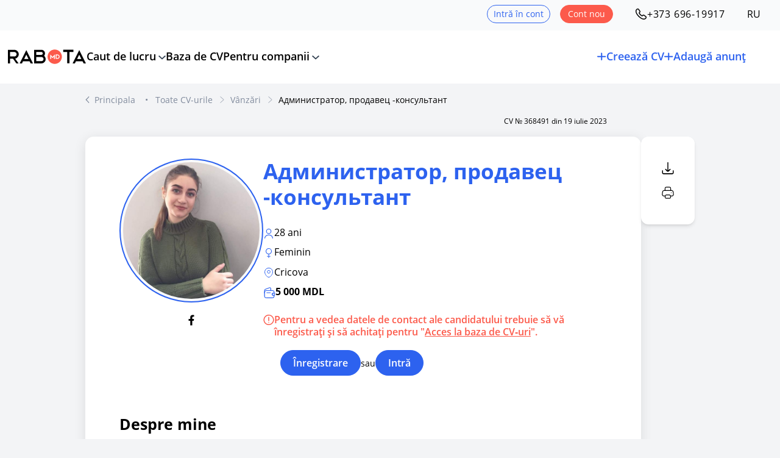

--- FILE ---
content_type: text/html; charset=UTF-8
request_url: https://www.rabota.md/ro/resume/sales/368491
body_size: 155395
content:

<!DOCTYPE html>
<html lang="ro" class="skin-rabota" data-branded_dir_url="https://files.rabota.md/images/company/" data-uploads_dir_url="https://files.rabota.md/images/uploads/">
	<head>
		<title>
			Администратор, продавец -консультант		</title>

		                    
                    
    
                    
                        
    <meta name="keywords" content="Администратор, продавец -консультант" />
    <meta name="description" content="Feminin, 28 ani - CV pentru funcția Администратор, продавец -консультант în orașul Cricova. Experiență 3 ani 4 luni." />
    <meta property="og:site_name" content="Rabota.md" />
    <meta property="og:image" content="https://rabota.md/image/seo_logo_rabota.png"/>
    <meta property="og:image:secure_url" content="https://rabota.md/image/seo_logo_rabota.png" />
    <meta itemprop="og:description" content="Feminin, 28 ani - CV pentru funcția Администратор, продавец -консультант în orașul Cricova. Experiență 3 ani 4 luni." />
    <link rel="canonical" href="https://www.rabota.md/ro/resume/test/368491" />
                <link rel="alternate" hreflang="ro" href="https://www.rabota.md/ro/resume/sales/368491" />
                <link rel="alternate" hreflang="ru" href="https://www.rabota.md/ru/resume/sales/368491" />
    
    <meta property="og:url" content="https://www.rabota.md/ro/resume/test/368491">
    <meta property='og:title' content="Администратор, продавец -консультант" />

    <meta property="twitter:url" content="https://www.rabota.md/ro/resume/test/368491">
    <meta property="twitter:title" content="Администратор, продавец -консультант">
    <meta property="twitter:description" content="Feminin, 28 ani - CV pentru funcția Администратор, продавец -консультант în orașul Cricova. Experiență 3 ani 4 luni.">

        <meta name="format-detection" content="telephone=no, date=no, address=no, email=no">
        <meta property="og:site_name" content="Rabota.md" />
        <meta property="og:type" content="website">
		<meta http-equiv="Content-Type" content="text/html; charset=utf-8">
		<meta name="viewport" content="width=device-width, initial-scale=1.0, maximum-scale=1, viewport-fit=cover">

        
<link rel="icon" type="image/png" href="https://www.rabota.md/im/favicons/favicon-96x96.png?v=2" sizes="96x96" />
<link rel="icon" type="image/svg+xml" href="https://www.rabota.md/im/favicons/favicon.svg?v=2" />
<link rel="shortcut icon" href="https://www.rabota.md/im/favicons/favicon.ico?v=2" />
<link rel="apple-touch-icon" sizes="180x180" href="https://www.rabota.md/im/favicons/apple-touch-icon.png?v=2" />
<meta name="apple-mobile-web-app-title" content="Rabota.md" />
<link rel="manifest" href="https://www.rabota.md/im/favicons/site.webmanifest" />



		    			<link rel="stylesheet" type="text/css" href="/im/css/style.css?v=2026.01.23.8">
			<link rel="stylesheet" type="text/css" href="/im/css/dist/tailwind.css?v=2026.01.23.8">
			<link rel="stylesheet" type="text/css" href="/im/css/tingle.css?v=2026.01.23.8">
            <link rel="stylesheet" href="/im/fancybox/fancybox.css?v=2026.01.23.8" />
		
    <link rel="stylesheet" type="text/css" href="/js/filepreview/file.preview.css?v=2026.01.23.8" />

		    			<script src="/js/jquery.min.js?v=2026.01.23.8"></script>
			<script src="/im/uikit/dist/js/uikit.min.js?v=2026.01.23.8"></script>
			<script src="/im/fancybox/fancybox.umd.js?v=2026.01.23.8"></script>
			<script src="/js/jquery.formstyler.min.js?v=2026.01.23.8"></script>
            <script src="/js/category/tmpl.min.js?v=2026.01.23.8" type="text/javascript"></script>
		    <script src="/im/js/event_bus.js?v=2026.01.23.8"></script>
		    <script src="/im/js/common_scripts.js?v=2026.01.23.8"></script>
		    <script src="/im/js/trans_choice.js?v=2026.01.23.8"></script>
			<script src="/im/js/vacancy_popup.js?v=2026.01.23.8"></script>
			<script src="/im/js/components/confirmation_script.js?v=2026.01.23.8"></script>
			<script src="/im/js/meta.js?v=2026.01.23.8"></script>

			<script>
    // change language through js for one switcher
    $(document).ready(function () {
        $('[data-js-lang-switcher]').on('click', function(e) {
            e.preventDefault();

            const newLang = $(this).attr('data-new-language');
            const prevLang = newLang == 'ro' ? 'ru' : 'ro';
            const prevHref = (new URL(window.location.href)).href;

            const newUrl = prevHref.replace(/^(https?:\/\/[^/]+)\/(ru|ro|en)(\/|$)/, `$1/${newLang}$3`);

            window.location.href = newUrl;

            return false;
        });
    });
</script>

			<script>
				$(document).ready(function () {
					                        $('#wrapper').show(1, function () {
                            if (typeof $('input:not(.styler-ignore), select:not(.styler-ignore)').styler === 'function') {
                                $('input:not(.styler-ignore), select:not(.styler-ignore)').styler({selectPlaceholder: ''});
                            } else {

                            }
                        });
									});

				var banner_list = [];
			</script>

			
			<script>
    $(document).ready(() => {
            });

    const addCvHandler = () => {
        const canAddNewResume = 0;

        $('.add-cv-btn-tag.check-limit-tag').click((e) => {
            if (canAddNewResume) {
                return;
            }

            // Hide side menu
            if ($('#offcanvas-left:visible').length) {
                $('#offcanvas-left-close').click();
            }

            showCvLimitReachedModal();

            e.preventDefault();
        });
    };

    const addStandardVacancyHandler = () => {
                                    };

    function showCvLimitReachedModal() {
        let heading = 'Ai atins limita de CV-uri posibile (maxim 5) în profil. Pentru a crea un CV nou, poți șterge unul existent.';

        let actions = [
            {
                label: 'Închide', cssClass: 'btn-1 btn-fill btn-text',
                callback: (modal) => {
                    modal.close();
                }
            },
        ];

        openConfirmationModal({
            heading: heading,
            actions: actions,
            closeMethods: ['overlay'],
        });
    }

    function showEmailConfirmationExpiredModal() {
        
        let heading = 'Pentru a continua, confirmă e-mailul <span class="underline underline-offset-2"></span>.';
        let message = `Accesează <a href="/ro/resend">linkul</a> pentru a primi scrisoarea de confirmare. Dacă nu ai acces la e-mailul <span class="underline underline-offset-2"></span>, îl poți <a href="/ro/change-login">schimba</a>.
                    <div class="mb-4"></div>Nu uita să verifici mapa cu spam, actualizări și oferte.
                `;

        let actions = [
            {
                label: 'Confirmă emailul', cssClass: 'btn-1 btn-fill btn-text',
                callback: () => {
                    window.location = '/ro/resend';
                }
            }
        ];

        openConfirmationModal({
            heading: heading,
            message: message,
            actions: actions,
            closeMethods: ['overlay'],
        });
    }
</script>
		
    <script src="/im/resume/resume_page.js?v=2026.01.23.8"></script>
    <script src="/im/resume/resume.js?v=2026.01.23.8"></script>
    <script type="text/javascript" src="/js/pdfjs/pdf.js?v=2026.01.23.8"></script>
    <script type="text/javascript" src="/js/filepreview/file.preview.js?v=2026.01.23.8"></script>

		<!-- Google Analytics -->
<script>
    (function (i, s, o, g, r, a, m) {
            i['GoogleAnalyticsObject'] = r;
            i[r] = i[r] || function () {
            (i[r].q = i[r].q || []).push(arguments)
            },
            i[r].l = 1 * new Date();
            a = s.createElement(o),
            m = s.getElementsByTagName(o)[0];
            a.async = 1;
            a.src = g;
            m.parentNode.insertBefore(a, m)
        })(window, document, 'script', '//www.google-analytics.com/analytics.js', 'ga');

        ga('create', 'UA-6560207-1', 'auto');
        ga('create', 'UA-6560207-8', 'auto', 'SubdomainTracker');
        ga('send', 'pageview');
        ga('SubdomainTracker.send', 'pageview');
</script>
<!-- End of Google Analytics -->

<!-- Google Tag Manager -->
<script>(function(w,d,s,l,i){w[l]=w[l]||[];w[l].push({'gtm.start':
new Date().getTime(),event:'gtm.js'});var f=d.getElementsByTagName(s)[0],
j=d.createElement(s),dl=l!='dataLayer'?'&l='+l:'';j.async=true;j.src=
'https://www.googletagmanager.com/gtm.js?id='+i+dl;f.parentNode.insertBefore(j,f);
})(window,document,'script','dataLayer','GTM-PJSKCNH');</script>
<!-- End Google Tag Manager -->
	</head>

	<body     id="pg_in" class="resumes resume-page"
 class="flex flex-col min-h-screen">
    	<div id="is_mobile_device" class="block sm:hidden"></div>
    	<div id="is_medium_device" class="block md:hidden"></div>
				<span class="hidden text-[#FD2B53] order-7 order-8 order-9 order-10 order-11 order-12 order-13 order-14 sm:underline !mt-3 text-[#E8C46A]"></span>
		



    
    
    		<!-- Google Tag Manager (noscript) -->
<noscript><iframe src="https://www.googletagmanager.com/ns.html?id=GTM-PJSKCNH"
height="0" width="0" style="display:none;visibility:hidden"></iframe></noscript>
<!-- End Google Tag Manager (noscript) -->
		<div class="svg-templates-wrapper" style="display: none;">
    <svg id="_svgArrowRight" xmlns="http://www.w3.org/2000/svg" fill="currentColor" viewBox="0 0 24 24" stroke-width="0.5" stroke="currentColor">
    <path d="M9.32427537,7.23715414 L10.6757246,5.76284586 L16.6757246,11.2628459 C17.1080918,11.6591824 17.1080918,12.3408176 16.6757246,12.7371541 L10.6757246,18.2371541 L9.32427537,16.7628459 L14.5201072,12 L9.32427537,7.23715414 Z"></path>
</svg>

<svg id="_svgTrash" viewBox="0 0 20 20" fill="none" xmlns="http://www.w3.org/2000/svg"><path d="M17.5 4.98332C14.725 4.70832 11.9333 4.56665 9.15 4.56665C7.5 4.56665 5.85 4.64998 4.2 4.81665L2.5 4.98332" stroke="currentColor" stroke-width="1.5" stroke-linecap="round" stroke-linejoin="round"/><path d="M7.08301 4.14163L7.26634 3.04996C7.39967 2.25829 7.49967 1.66663 8.90801 1.66663H11.0913C12.4997 1.66663 12.608 2.29163 12.733 3.05829L12.9163 4.14163" stroke="currentColor" stroke-width="1.5" stroke-linecap="round" stroke-linejoin="round"/><path d="M15.7087 7.6167L15.167 16.0084C15.0753 17.3167 15.0003 18.3334 12.6753 18.3334H7.32533C5.00033 18.3334 4.92533 17.3167 4.83366 16.0084L4.29199 7.6167" stroke="currentColor" stroke-width="1.5" stroke-linecap="round" stroke-linejoin="round"/><path d="M8.6084 13.75H11.3834" stroke="currentColor" stroke-width="1.5" stroke-linecap="round" stroke-linejoin="round"/><path d="M7.91699 10.4166H12.0837" stroke="currentColor" stroke-width="1.5" stroke-linecap="round" stroke-linejoin="round"/></svg>

<svg id="_rotateLeft" xmlns="http://www.w3.org/2000/svg" fill="none" viewBox="0 0 24 24">
    <path d="M7.25 22H11.75C15.5 22 17 20.5 17 16.75V12.25C17 8.5 15.5 7 11.75 7H7.25C3.5 7 2 8.5 2 12.25V16.75C2 20.5 3.5 22 7.25 22Z" stroke="currentColor" stroke-width="2" stroke-linecap="round" stroke-linejoin="round"></path>
    <path d="M22 9C22 5.13 18.87 2 15 2L16.05 3.75" stroke="currentColor" stroke-width="2" stroke-linecap="round" stroke-linejoin="round"></path>
</svg>

<svg id="_rotateRight" xmlns="http://www.w3.org/2000/svg" fill="none" viewBox="0 0 24 24">
    <path d="M16.75 22H12.25C8.5 22 7 20.5 7 16.75V12.25C7 8.5 8.5 7 12.25 7H16.75C20.5 7 22 8.5 22 12.25V16.75C22 20.5 20.5 22 16.75 22Z" stroke="currentColor" stroke-width="2" stroke-linecap="round" stroke-linejoin="round"></path>
    <path d="M2 9C2 5.13 5.13 2 9 2L7.95 3.75" stroke="currentColor" stroke-width="2" stroke-linecap="round" stroke-linejoin="round"></path>
</svg>

<svg id="_imageUpload" xmlns="http://www.w3.org/2000/svg" fill="none" viewBox="0 0 24 24">
    <path d="M6.375 21L15.9375 12L20.4375 16.5M6.375 21H17.625C19.489 21 21 19.489 21 17.625V12M6.375 21C4.51104 21 3 19.489 3 17.625V6.375C3 4.51104 4.51104 3 6.375 3H13.6875M21 6.33509L18.6991 8.625M18.6991 8.625L16.5 6.4386M18.6991 8.625V3M9.75 8.0625C9.75 8.99448 8.99448 9.75 8.0625 9.75C7.13052 9.75 6.375 8.99448 6.375 8.0625C6.375 7.13052 7.13052 6.375 8.0625 6.375C8.99448 6.375 9.75 7.13052 9.75 8.0625Z" stroke="currentColor" stroke-width="2" stroke-linecap="round" stroke-linejoin="round"></path>
</svg>

<svg id="_swiperArrowLeft" xmlns="http://www.w3.org/2000/svg" fill="none" viewBox="0 0 24 24" stroke-width="2.5" stroke="currentColor">
    <path stroke-linecap="round" stroke-linejoin="round" d="M15.75 19.5L8.25 12l7.5-7.5"></path>
</svg>

<svg id="_swiperArrowRight" xmlns="http://www.w3.org/2000/svg" fill="none" viewBox="0 0 24 24" stroke-width="2.5" stroke="currentColor">
    <path stroke-linecap="round" stroke-linejoin="round" d="M8.25 4.5l7.5 7.5-7.5 7.5"></path>
</svg>

<svg id="_svgArrowLeft" xmlns="http://www.w3.org/2000/svg" fill="none" viewBox="0 0 24 24" stroke-width="1.5" stroke="currentColor">
    <path stroke-linecap="round" stroke-linejoin="round" d="M15.75 19.5L8.25 12l7.5-7.5"></path>
</svg>

<svg id="_svgCompany" viewBox="0 0 20 20" fill="none" xmlns="http://www.w3.org/2000/svg"><path d="M0.833008 18.3335H19.1663" stroke="currentColor" stroke-miterlimit="10" stroke-linecap="round" stroke-linejoin="round"/><path d="M16.4834 18.3417V14.625" stroke="currentColor" stroke-miterlimit="10" stroke-linecap="round" stroke-linejoin="round"/><path d="M16.5003 9.0752C15.4837 9.0752 14.667 9.89187 14.667 10.9085V12.8002C14.667 13.8168 15.4837 14.6335 16.5003 14.6335C17.517 14.6335 18.3337 13.8168 18.3337 12.8002V10.9085C18.3337 9.89187 17.517 9.0752 16.5003 9.0752Z" stroke="currentColor" stroke-miterlimit="10" stroke-linecap="round" stroke-linejoin="round"/><path d="M1.75 18.3333V5.02498C1.75 3.34998 2.58338 2.5083 4.24171 2.5083H9.43336C11.0917 2.5083 11.9167 3.34998 11.9167 5.02498V18.3333" stroke="currentColor" stroke-miterlimit="10" stroke-linecap="round" stroke-linejoin="round"/><path d="M4.83301 6.875H8.95802" stroke="currentColor" stroke-miterlimit="10" stroke-linecap="round" stroke-linejoin="round"/><path d="M4.83301 10H8.95802" stroke="currentColor" stroke-miterlimit="10" stroke-linecap="round" stroke-linejoin="round"/><path d="M6.875 18.3335V15.2085" stroke="currentColor" stroke-miterlimit="10" stroke-linecap="round" stroke-linejoin="round"/></svg>

<svg id="_location" viewBox="0 0 18 18" fill="none" xmlns="http://www.w3.org/2000/svg"><path fill-rule="evenodd" clip-rule="evenodd" d="M9 10.0725C7.70766 10.0725 6.66 9.0248 6.66 7.73246C6.66 6.44011 7.70766 5.39246 9 5.39246C10.2923 5.39246 11.34 6.44011 11.34 7.73246C11.34 9.0248 10.2923 10.0725 9 10.0725Z" stroke="currentColor"/><path d="M15.285 6.375C16.1475 10.185 13.7775 13.41 11.7 15.405C10.1925 16.86 7.80753 16.86 6.29253 15.405C4.22253 13.41 1.85253 10.1775 2.71503 6.3675C4.19253 -0.127498 13.815 -0.119998 15.285 6.375Z" stroke="currentColor"/></svg>

<svg id="_locationGross" viewBox="0 0 20 20" fill="none" xmlns="http://www.w3.org/2000/svg"><path fill-rule="evenodd" clip-rule="evenodd" d="M10 11.1916C8.56407 11.1916 7.40001 10.0276 7.40001 8.59164C7.40001 7.1557 8.56407 5.99164 10 5.99164C11.4359 5.99164 12.6 7.1557 12.6 8.59164C12.6 10.0276 11.4359 11.1916 10 11.1916Z" stroke="currentColor" stroke-width="1.9"/><path d="M16.9833 7.08336C17.9417 11.3167 15.3083 14.9 13 17.1167C11.325 18.7334 8.67501 18.7334 6.99167 17.1167C4.69167 14.9 2.05834 11.3084 3.01667 7.07502C4.65834 -0.141644 15.35 -0.133311 16.9833 7.08336Z" stroke="currentColor" stroke-width="1.9"/></svg>

<svg id="_salary" viewBox="0 0 18 18" fill="none" xmlns="http://www.w3.org/2000/svg"><path d="M13.08 11.385C13.1475 12.195 13.89 12.7875 14.7 12.7875H16.125V13.68C16.125 15.2325 14.8575 16.5 13.305 16.5H4.695C3.1425 16.5 1.875 15.2325 1.875 13.68V8.63251C1.875 7.08001 3.1425 5.8125 4.695 5.8125H13.305C14.8575 5.8125 16.125 7.08001 16.125 8.63251V9.71251H14.61C14.19 9.71251 13.8075 9.87749 13.53 10.1625C13.215 10.47 13.035 10.9125 13.08 11.385Z" stroke="currentColor" stroke-linecap="round" stroke-linejoin="round"/><path d="M1.875 9.30748V5.88002C1.875 4.98752 2.4225 4.19248 3.255 3.87748L9.21 1.62748C10.14 1.27498 11.1375 1.96501 11.1375 2.96251V5.8125" stroke="currentColor" stroke-linecap="round" stroke-linejoin="round"/><path d="M16.9191 12.0227C16.9191 12.4352 16.5891 12.7726 16.1691 12.7876H14.6991C13.8891 12.7876 13.1466 12.1951 13.0791 11.3851C13.0341 10.9126 13.2141 10.4701 13.5291 10.1626C13.8066 9.87763 14.1891 9.71265 14.6091 9.71265H16.1691C16.5891 9.72765 16.9191 10.0651 16.9191 10.4776V12.0227Z" stroke="currentColor" stroke-linecap="round" stroke-linejoin="round"/><path d="M5.25 9H10.5" stroke="currentColor" stroke-linecap="round" stroke-linejoin="round"/></svg>

<svg id="_error" viewBox="0 0 17 17" fill="none" xmlns="http://www.w3.org/2000/svg"><g clip-path="url(#clip0_4037_4733)"><path d="M8.5 0C6.81886 0 5.17547 0.498516 3.77766 1.43251C2.37984 2.3665 1.29037 3.69402 0.647028 5.24719C0.00368293 6.80036 -0.164645 8.50943 0.163329 10.1583C0.491303 11.8071 1.30085 13.3217 2.4896 14.5104C3.67834 15.6992 5.1929 16.5087 6.84174 16.8367C8.49057 17.1646 10.1996 16.9963 11.7528 16.353C13.306 15.7096 14.6335 14.6202 15.5675 13.2223C16.5015 11.8245 17 10.1811 17 8.5C16.9976 6.24641 16.1013 4.08582 14.5077 2.49228C12.9142 0.898753 10.7536 0.00243743 8.5 0V0ZM8.5 15.5833C7.09905 15.5833 5.72956 15.1679 4.56471 14.3896C3.39987 13.6112 2.49198 12.505 1.95586 11.2107C1.41974 9.91637 1.27946 8.49214 1.55277 7.11811C1.82609 5.74408 2.50071 4.48195 3.49133 3.49133C4.48195 2.50071 5.74408 1.82608 7.11811 1.55277C8.49215 1.27946 9.91637 1.41973 11.2107 1.95585C12.505 2.49197 13.6113 3.39986 14.3896 4.56471C15.1679 5.72956 15.5833 7.09905 15.5833 8.5C15.5813 10.378 14.8343 12.1785 13.5064 13.5064C12.1785 14.8343 10.378 15.5813 8.5 15.5833Z" fill="#FA5A4B"/><path d="M8.50033 3.54175C8.31247 3.54175 8.1323 3.61638 7.99946 3.74921C7.86662 3.88205 7.79199 4.06222 7.79199 4.25008V9.91675C7.79199 10.1046 7.86662 10.2848 7.99946 10.4176C8.1323 10.5505 8.31247 10.6251 8.50033 10.6251C8.68819 10.6251 8.86836 10.5505 9.0012 10.4176C9.13404 10.2848 9.20867 10.1046 9.20867 9.91675V4.25008C9.20867 4.06222 9.13404 3.88205 9.0012 3.74921C8.86836 3.61638 8.68819 3.54175 8.50033 3.54175Z" fill="#FA5A4B"/><path d="M9.20867 12.7501C9.20867 12.3589 8.89153 12.0417 8.50033 12.0417C8.10913 12.0417 7.79199 12.3589 7.79199 12.7501C7.79199 13.1413 8.10913 13.4584 8.50033 13.4584C8.89153 13.4584 9.20867 13.1413 9.20867 12.7501Z" fill="#FA5A4B"/></g><defs><clipPath id="clip0_4037_4733"><rect width="17" height="17" fill="white"/></clipPath></defs></svg>

<svg id="_clock" xmlns="http://www.w3.org/2000/svg" fill="none" viewBox="0 0 16 16" stroke="currentColor">
    <path d="M14.6668 7.99992C14.6668 11.6799 11.6802 14.6666 8.00016 14.6666C4.32016 14.6666 1.3335 11.6799 1.3335 7.99992C1.3335 4.31992 4.32016 1.33325 8.00016 1.33325C11.6802 1.33325 14.6668 4.31992 14.6668 7.99992Z" stroke="currentColor" stroke-linecap="round" stroke-linejoin="round"></path>
    <path d="M10.4734 10.1199L8.40675 8.88659C8.04675 8.67326 7.75342 8.15992 7.75342 7.73992V5.00659" stroke="currentColor" stroke-linecap="round" stroke-linejoin="round"></path>
</svg>

<svg id="_timerPause" xmlns="http://www.w3.org/2000/svg" fill="none" viewBox="0 0 16 16" stroke="currentColor">
    <path d="M7.99984 14.6667C4.77984 14.6667 2.1665 12.0533 2.1665 8.83333C2.1665 5.61333 4.77984 3 7.99984 3C11.2198 3 13.8332 5.61333 13.8332 8.83333" stroke="currentColor" stroke-linecap="round" stroke-linejoin="round"></path>
    <path d="M8 5.33325V8.66659" stroke="currentColor" stroke-linecap="round" stroke-linejoin="round"></path>
    <path d="M6 1.33325H10" stroke="currentColor" stroke-miterlimit="10" stroke-linecap="round" stroke-linejoin="round"></path>
    <path d="M12.6665 11.3333V13.9999" stroke="currentColor" stroke-linecap="round" stroke-linejoin="round"></path>
    <path d="M10.6665 11.3333V13.9999" stroke="currentColor" stroke-linecap="round" stroke-linejoin="round"></path>
</svg>

<svg id="_checkMark" width="12" height="9" viewBox="0 0 12 9" fill="none" xmlns="http://www.w3.org/2000/svg">
    <path d="M1 3.375L5.375 8.25L9.5 3L11 1" stroke="currentColor" stroke-width="1.5" stroke-linecap="round" stroke-linejoin="round"/>
</svg>

<svg id="_checkMark2" xmlns="http://www.w3.org/2000/svg" fill="none" viewBox="0 0 24 24" stroke-width="2.5" stroke="currentColor">
  <path stroke-linecap="round" stroke-linejoin="round" d="m4.5 12.75 6 6 9-13.5" />
</svg>

<svg id="_svgCheckMark4" viewBox="0 0 18 18" fill="none" xmlns="http://www.w3.org/2000/svg"><path d="M3.375 9.5625L7.875 14.0625L14.625 3.9375" stroke="currentColor" stroke-width="2" stroke-linecap="round" stroke-linejoin="round"/></svg>

<svg id="_age" viewBox="0 0 16 16" fill="none" xmlns="http://www.w3.org/2000/svg"><path d="M8 7.99998C9.84095 7.99998 11.3333 6.5076 11.3333 4.66665C11.3333 2.8257 9.84095 1.33331 8 1.33331C6.15905 1.33331 4.66667 2.8257 4.66667 4.66665C4.66667 6.5076 6.15905 7.99998 8 7.99998Z" stroke="currentColor" stroke-linecap="round" stroke-linejoin="round"/><path d="M13.7267 14.6667C13.7267 12.0867 11.16 10 8 10C4.84 10 2.27333 12.0867 2.27333 14.6667" stroke="currentColor" stroke-linecap="round" stroke-linejoin="round"/></svg>

<svg id="_phone" viewBox="0 0 16 16" fill="none" xmlns="http://www.w3.org/2000/svg"><path d="M14.6467 12.22C14.6467 12.46 14.5933 12.7066 14.48 12.9466C14.3667 13.1866 14.22 13.4133 14.0267 13.6266C13.7 13.9866 13.34 14.2466 12.9333 14.4133C12.5333 14.58 12.1 14.6666 11.6333 14.6666C10.9533 14.6666 10.2267 14.5066 9.46 14.18C8.69334 13.8533 7.92667 13.4133 7.16667 12.86C6.4 12.3 5.67334 11.68 4.98 10.9933C4.29334 10.3 3.67334 9.57331 3.12 8.81331C2.57334 8.05331 2.13334 7.29331 1.81334 6.53998C1.49334 5.77998 1.33334 5.05331 1.33334 4.35998C1.33334 3.90665 1.41334 3.47331 1.57334 3.07331C1.73334 2.66665 1.98667 2.29331 2.34 1.95998C2.76667 1.53998 3.23334 1.33331 3.72667 1.33331C3.91334 1.33331 4.1 1.37331 4.26667 1.45331C4.44 1.53331 4.59334 1.65331 4.71334 1.82665L6.26 4.00665C6.38 4.17331 6.46667 4.32665 6.52667 4.47331C6.58667 4.61331 6.62 4.75331 6.62 4.87998C6.62 5.03998 6.57334 5.19998 6.48 5.35331C6.39334 5.50665 6.26667 5.66665 6.10667 5.82665L5.6 6.35331C5.52667 6.42665 5.49334 6.51331 5.49334 6.61998C5.49334 6.67331 5.5 6.71998 5.51334 6.77331C5.53334 6.82665 5.55334 6.86665 5.56667 6.90665C5.68667 7.12665 5.89334 7.41331 6.18667 7.75998C6.48667 8.10665 6.80667 8.45998 7.15334 8.81331C7.51334 9.16665 7.86 9.49331 8.21334 9.79331C8.56 10.0866 8.84667 10.2866 9.07334 10.4066C9.10667 10.42 9.14667 10.44 9.19334 10.46C9.24667 10.48 9.3 10.4866 9.36 10.4866C9.47334 10.4866 9.56 10.4466 9.63334 10.3733L10.14 9.87331C10.3067 9.70665 10.4667 9.57998 10.62 9.49998C10.7733 9.40665 10.9267 9.35998 11.0933 9.35998C11.22 9.35998 11.3533 9.38665 11.5 9.44665C11.6467 9.50665 11.8 9.59331 11.9667 9.70665L14.1733 11.2733C14.3467 11.3933 14.4667 11.5333 14.54 11.7C14.6067 11.8666 14.6467 12.0333 14.6467 12.22Z" stroke="currentColor" stroke-miterlimit="10"/><path d="M12.3333 5.99996C12.3333 5.59996 12.02 4.98663 11.5533 4.48663C11.1267 4.02663 10.56 3.66663 10 3.66663" stroke="currentColor" stroke-linecap="round" stroke-linejoin="round"/><path d="M14.6667 5.99998C14.6667 3.41998 12.58 1.33331 10 1.33331" stroke="currentColor" stroke-linecap="round" stroke-linejoin="round"/></svg>

<svg id="_email" viewBox="0 0 16 16" fill="none" xmlns="http://www.w3.org/2000/svg"><rect x="0.5" y="0.5" width="15" height="15" stroke="transparent"/><path d="M11.3333 13.6667H4.66667C2.66667 13.6667 1.33334 12.6667 1.33334 10.3334V5.66671C1.33334 3.33337 2.66667 2.33337 4.66667 2.33337H11.3333C13.3333 2.33337 14.6667 3.33337 14.6667 5.66671V10.3334C14.6667 12.6667 13.3333 13.6667 11.3333 13.6667Z" stroke="currentColor" stroke-miterlimit="10" stroke-linecap="round" stroke-linejoin="round"/><path d="M11.3333 6L9.24666 7.66667C8.55999 8.21333 7.43333 8.21333 6.74666 7.66667L4.66666 6" stroke="currentColor" stroke-miterlimit="10" stroke-linecap="round" stroke-linejoin="round"/></svg>

<svg id="_experience" viewBox="0 0 17 17" fill="none" xmlns="http://www.w3.org/2000/svg"><path d="M5.66675 15.5833H11.3334C14.1809 15.5833 14.6909 14.4429 14.8397 13.0546L15.3709 7.38792C15.5622 5.65958 15.0663 4.25 12.0417 4.25H4.95841C1.93383 4.25 1.438 5.65958 1.62925 7.38792L2.1605 13.0546C2.30925 14.4429 2.81925 15.5833 5.66675 15.5833Z" stroke="currentColor" stroke-miterlimit="10" stroke-linecap="round" stroke-linejoin="round"/><path d="M5.66675 4.25002V3.68335C5.66675 2.4296 5.66675 1.41669 7.93341 1.41669H9.06675C11.3334 1.41669 11.3334 2.4296 11.3334 3.68335V4.25002" stroke="currentColor" stroke-miterlimit="10" stroke-linecap="round" stroke-linejoin="round"/><path d="M9.91659 9.20833V9.91667C9.91659 9.92375 9.91659 9.92375 9.91659 9.93083C9.91659 10.7029 9.9095 11.3333 8.49992 11.3333C7.09742 11.3333 7.08325 10.71 7.08325 9.93792V9.20833C7.08325 8.5 7.08325 8.5 7.79159 8.5H9.20825C9.91659 8.5 9.91659 8.5 9.91659 9.20833Z" stroke="currentColor" stroke-miterlimit="10" stroke-linecap="round" stroke-linejoin="round"/><path d="M15.3355 7.79169C13.6992 8.98169 11.8292 9.69002 9.91675 9.93085" stroke="currentColor" stroke-miterlimit="10" stroke-linecap="round" stroke-linejoin="round"/><path d="M1.85571 7.98291C3.44946 9.07374 5.24863 9.73249 7.08321 9.93791" stroke="currentColor" stroke-miterlimit="10" stroke-linecap="round" stroke-linejoin="round"/></svg>

<svg id="_edit" viewBox="0 0 20 20" fill="none" xmlns="http://www.w3.org/2000/svg"><path d="M11.05 3.00002L4.20832 10.2417C3.94999 10.5167 3.69999 11.0584 3.64999 11.4334L3.34165 14.1334C3.23332 15.1084 3.93332 15.775 4.89999 15.6084L7.58332 15.15C7.95832 15.0834 8.48332 14.8084 8.74165 14.525L15.5833 7.28335C16.7667 6.03335 17.3 4.60835 15.4583 2.86668C13.625 1.14168 12.2333 1.75002 11.05 3.00002Z" stroke="currentColor" stroke-miterlimit="10" stroke-linecap="round" stroke-linejoin="round"/><path d="M9.90833 4.20837C10.2667 6.50837 12.1333 8.26671 14.45 8.50004" stroke="currentColor" stroke-miterlimit="10" stroke-linecap="round" stroke-linejoin="round"/><path d="M2.5 18.3334H17.5" stroke="currentColor" stroke-miterlimit="10" stroke-linecap="round" stroke-linejoin="round"/></svg>

<svg id="_raiseUp" viewBox="0 0 20 20" fill="none" xmlns="http://www.w3.org/2000/svg"><path d="M10 6.25L10 16.875M14.375 10L10 5.625L5.625 10M14.375 3.125L5.625 3.125" stroke="currentColor" stroke-linecap="round" stroke-linejoin="round"/></svg>

<svg id="_delete" viewBox="0 0 20 20" fill="none" xmlns="http://www.w3.org/2000/svg"><path d="M5 15L15 5M5 5L15 15" stroke="currentColor" stroke-linecap="round" stroke-linejoin="round"/></svg>

<svg id="_play" viewBox="0 0 20 20" fill="none" xmlns="http://www.w3.org/2000/svg"><path d="M3.33334 9.99995V7.03329C3.33334 3.34995 5.94168 1.84162 9.13334 3.68329L11.7083 5.16662L14.2833 6.64995C17.475 8.49162 17.475 11.5083 14.2833 13.35L11.7083 14.8333L9.13334 16.3166C5.94168 18.1583 3.33334 16.65 3.33334 12.9666V9.99995Z" stroke="currentColor" stroke-miterlimit="10" stroke-linecap="round" stroke-linejoin="round"/></svg>

<svg id="_pause" viewBox="0 0 20 20" fill="none" xmlns="http://www.w3.org/2000/svg"><path d="M7.1875 4.375V16.5M12.8125 4.375V16.5" stroke="currentColor" stroke-linecap="round" stroke-linejoin="round"/></svg>

<svg id="_autoup" viewBox="0 0 20 20" fill="none" xmlns="http://www.w3.org/2000/svg"><path d="M11.6667 2.5L13.7 4.45002L7.07499 4.43334C4.09999 4.43334 1.65833 6.87502 1.65833 9.86669C1.65833 11.3584 2.26665 12.7167 3.24998 13.7" stroke="currentColor" stroke-linecap="round" stroke-linejoin="round"/><path d="M8.33332 17.5001L6.29999 15.55L12.925 15.5667C15.9 15.5667 18.3417 13.125 18.3417 10.1334C18.3417 8.6417 17.7333 7.28338 16.75 6.30005" stroke="currentColor" stroke-linecap="round" stroke-linejoin="round"/><path d="M7 10.13V8.8226C7 7.19936 8.17283 6.53464 9.60796 7.34626L10.7658 7.99996L11.9237 8.65366C13.3588 9.46528 13.3588 10.7947 11.9237 11.6063L10.7658 12.26L9.60796 12.9137C8.17283 13.7254 7 13.0606 7 11.4374V10.13Z" stroke="currentColor" stroke-width="0.75" stroke-miterlimit="10" stroke-linecap="round" stroke-linejoin="round"/></svg>

<svg id="_autoup_on" viewBox="0 0 20 20" fill="none" xmlns="http://www.w3.org/2000/svg"><path d="M11.6667 2.5L13.7 4.45002L7.07499 4.43334C4.09999 4.43334 1.65833 6.87502 1.65833 9.86669C1.65833 11.3584 2.26665 12.7167 3.24998 13.7" stroke="currentColor" stroke-linecap="round" stroke-linejoin="round"/><path d="M8.33332 17.5001L6.29999 15.55L12.925 15.5667C15.9 15.5667 18.3417 13.125 18.3417 10.1334C18.3417 8.6417 17.7333 7.28338 16.75 6.30005" stroke="currentColor" stroke-linecap="round" stroke-linejoin="round"/><path d="M10.545 7.50404L7.43589 10.6121C7.31598 10.732 7.19607 10.9631 7.17894 11.1344L7.00763 12.3245C6.94768 12.7526 7.24746 13.0523 7.67571 12.9924L8.86626 12.8211C9.029 12.7954 9.26882 12.6841 9.38874 12.5643L12.4979 9.45621C13.0375 8.91679 13.2859 8.30032 12.4979 7.5126C11.7013 6.70776 11.0846 6.96463 10.545 7.50404Z" stroke="currentColor" stroke-width="0.75" stroke-miterlimit="10" stroke-linecap="round" stroke-linejoin="round"/><path d="M10 8.5C10.2731 9.46916 10.5308 9.72687 11.5 10" stroke="currentColor" stroke-width="0.75" stroke-miterlimit="10" stroke-linecap="round" stroke-linejoin="round"/></svg>

<svg id="_svgCopyPlus" viewBox="0 0 14 14" fill="none" xmlns="http://www.w3.org/2000/svg"><path d="M7 0.75V13.25M13.25 7H0.75" stroke="currentColor" stroke-linecap="round" stroke-linejoin="round"/></svg>

<svg id="_svgCopyDoc" viewBox="0 0 18 18" fill="none" xmlns="http://www.w3.org/2000/svg"><path d="M12.75 10.05V12.3C12.75 15.3 11.55 16.5 8.55 16.5H5.7C2.7 16.5 1.5 15.3 1.5 12.3V9.45C1.5 6.45 2.7 5.25 5.7 5.25H7.95" stroke="currentColor" stroke-linecap="round" stroke-linejoin="round"/><path d="M12.7502 10.05H10.3502C8.5502 10.05 7.9502 9.45 7.9502 7.65V5.25L12.7502 10.05Z" stroke="currentColor" stroke-linecap="round" stroke-linejoin="round"/><path d="M8.7002 1.5H11.7002" stroke="currentColor" stroke-linecap="round" stroke-linejoin="round"/><path d="M5.25 3.75C5.25 2.505 6.255 1.5 7.5 1.5H9.465" stroke="currentColor" stroke-linecap="round" stroke-linejoin="round"/><path d="M16.5001 6V10.6425C16.5001 11.805 15.5551 12.75 14.3926 12.75" stroke="currentColor" stroke-linecap="round" stroke-linejoin="round"/><path d="M16.5 6H14.25C12.5625 6 12 5.4375 12 3.75V1.5L16.5 6Z" stroke="currentColor" stroke-linecap="round" stroke-linejoin="round"/></svg>

<svg id="_archive" viewBox="0 0 24 24" fill="none" xmlns="http://www.w3.org/2000/svg"><path d="M20.25 7.5L19.625 18.132C19.5913 18.705 19.3399 19.2436 18.9222 19.6373C18.5045 20.031 17.952 20.2502 17.378 20.25H6.622C6.04796 20.2502 5.49555 20.031 5.07783 19.6373C4.66011 19.2436 4.40868 18.705 4.375 18.132L3.75 7.5M10 11.25H14M3.375 7.5H20.625C21.246 7.5 21.75 6.996 21.75 6.375V4.875C21.75 4.254 21.246 3.75 20.625 3.75H3.375C2.754 3.75 2.25 4.254 2.25 4.875V6.375C2.25 6.996 2.754 7.5 3.375 7.5Z" stroke="currentColor" stroke-linecap="round" stroke-linejoin="round"/></svg>

<svg id="_logo_rabota" xmlns="http://www.w3.org/2000/svg" xmlns:xlink="http://www.w3.org/1999/xlink" xmlns:serif="http://www.serif.com/" viewBox="0 0 138 30" version="1.1" xml:space="preserve" style="fill-rule:evenodd;clip-rule:evenodd;stroke-linejoin:round;stroke-miterlimit:1.41421;"><title>Lucru în Chișinău și în Moldova</title><path d="M82.6,2.5C75.743,2.5 70.1,8.143 70.1,15C70.1,21.857 75.743,27.5 82.6,27.5C89.457,27.5 95.1,21.857 95.1,15C95.1,8.143 89.457,2.5 82.6,2.5Z" style="fill:rgb(252,90,75);fill-rule:nonzero;"/><path d="M4.8,18.4L9.9,18.4L15.7,26.6L19.6,26.6L13.7,18.3L14.2,18.2C17.589,17.314 19.954,14.203 19.9,10.7C19.9,6.476 16.424,3 12.2,3L1,3L1,26.6L4.8,26.6L4.8,18.4ZM4.8,6.8L12.3,6.8C14.439,6.8 16.2,8.561 16.2,10.7C16.148,12.819 14.419,14.548 12.3,14.6L4.8,14.6L4.8,6.8Z" style="fill:rgb(0,0,0);fill-rule:nonzero;"/><path d="M40.7,26.6L44.7,26.6L33.1,3.5L21.6,26.6L25.6,26.6L27.4,22.9L38.7,22.9L40.7,26.6ZM33.1,11.5L36.9,19.1L29.3,19.1L33.1,11.5Z" style="fill:rgb(0,0,0);fill-rule:nonzero;"/><path d="M46.7,3L46.7,26.6L59.4,26.6C59.427,26.6 59.454,26.6 59.48,26.6C63.496,26.6 66.8,23.296 66.8,19.28C66.8,19.254 66.8,19.227 66.8,19.2C66.793,17.115 65.924,15.123 64.4,13.7L64.1,13.4L64.3,13.1C65.215,12.008 65.711,10.625 65.7,9.2C65.7,9.19 65.7,9.18 65.7,9.17C65.7,5.785 62.915,3 59.53,3C59.52,3 59.51,3 59.5,3L46.7,3ZM50.5,15.5L59.5,15.5C59.503,15.5 59.507,15.5 59.51,15.5C61.479,15.5 63.1,17.121 63.1,19.09C63.1,19.093 63.1,19.097 63.1,19.1C63.101,19.127 63.101,19.154 63.101,19.181C63.101,21.112 61.512,22.701 59.581,22.701C59.554,22.701 59.527,22.701 59.5,22.7L50.5,22.7L50.5,15.5ZM50.5,6.8L59.4,6.8C60.744,6.8 61.85,7.906 61.85,9.25C61.85,10.594 60.744,11.7 59.4,11.7L50.5,11.7L50.5,6.8Z" style="fill:rgb(0,0,0);fill-rule:nonzero;"/><path d="M104.4,26.5L108.2,26.5L108.2,6.7L115.1,6.7L115.1,2.9L97.5,2.9L97.5,6.7L104.4,6.7L104.4,26.5" style="fill:rgb(0,0,0);fill-rule:nonzero;"/><path d="M132.9,26.6L136.9,26.6L125.3,3.5L113.8,26.6L117.8,26.6L119.6,22.9L131,22.9L132.9,26.6ZM125.3,11.5L129.1,19.1L121.5,19.1L125.3,11.5Z" style="fill:rgb(0,0,0);fill-rule:nonzero;"/><path d="M82.6,18.9L81.2,18.9L81.2,14.8L78.7,17.4L76.3,14.8L76.3,18.9L74.8,18.9L74.8,13.4L74.8,11.1L78.8,15.3L82.7,11.1L82.7,18.9L82.6,18.9Z" style="fill:white;fill-rule:nonzero;"/><path d="M87.3,11.1L84.2,11.1L84.2,18.8L87.3,18.8C89.412,18.8 91.15,17.062 91.15,14.95C91.15,12.838 89.412,11.1 87.3,11.1C87.3,11.1 87.3,11.1 87.3,11.1ZM87.3,17.4L85.7,17.4L85.7,12.5L87.3,12.5C87.31,12.5 87.32,12.5 87.33,12.5C88.63,12.5 89.7,13.57 89.7,14.87C89.7,14.88 89.7,14.89 89.7,14.9C89.691,16.231 88.629,17.337 87.3,17.4Z" style="fill:white;fill-rule:nonzero;"/></svg>

<svg id="_logo_rabota_white" viewBox="0 0 138 30" fill="none" xmlns="http://www.w3.org/2000/svg">
<path d="M82.5996 2.5C75.7426 2.5 70.0996 8.143 70.0996 15C70.0996 21.857 75.7426 27.5 82.5996 27.5C89.4566 27.5 95.0996 21.857 95.0996 15C95.0996 8.143 89.4566 2.5 82.5996 2.5Z" fill="#FC5A4B"/>
<path d="M4.8 18.4H9.9L15.7 26.6H19.6L13.7 18.3L14.2 18.2C17.589 17.314 19.954 14.203 19.9 10.7C19.9 6.476 16.424 3 12.2 3H1V26.6H4.8V18.4ZM4.8 6.8H12.3C14.439 6.8 16.2 8.561 16.2 10.7C16.148 12.819 14.419 14.548 12.3 14.6H4.8V6.8Z" fill="white"/>
<path d="M40.6996 26.6H44.6996L33.0996 3.5L21.5996 26.6H25.5996L27.3996 22.9H38.6996L40.6996 26.6ZM33.0996 11.5L36.8996 19.1H29.2996L33.0996 11.5Z" fill="white"/>
<path d="M46.7002 3V26.6H59.4002C59.4272 26.6 59.4542 26.6 59.4802 26.6C63.4962 26.6 66.8002 23.296 66.8002 19.28C66.8002 19.254 66.8002 19.227 66.8002 19.2C66.7932 17.115 65.9242 15.123 64.4002 13.7L64.1002 13.4L64.3002 13.1C65.2152 12.008 65.7112 10.625 65.7002 9.2C65.7002 9.19 65.7002 9.18 65.7002 9.17C65.7002 5.785 62.9152 3 59.5302 3C59.5202 3 59.5102 3 59.5002 3H46.7002ZM50.5002 15.5H59.5002C59.5032 15.5 59.5072 15.5 59.5102 15.5C61.4792 15.5 63.1002 17.121 63.1002 19.09C63.1002 19.093 63.1002 19.097 63.1002 19.1C63.1012 19.127 63.1012 19.154 63.1012 19.181C63.1012 21.112 61.5122 22.701 59.5812 22.701C59.5542 22.701 59.5272 22.701 59.5002 22.7H50.5002V15.5ZM50.5002 6.8H59.4002C60.7442 6.8 61.8502 7.906 61.8502 9.25C61.8502 10.594 60.7442 11.7 59.4002 11.7H50.5002V6.8Z" fill="white"/>
<path d="M104.4 26.5004H108.2V6.70039H115.1V2.90039H97.5V6.70039H104.4V26.5004Z" fill="white"/>
<path d="M132.9 26.6H136.9L125.3 3.5L113.8 26.6H117.8L119.6 22.9H131L132.9 26.6ZM125.3 11.5L129.1 19.1H121.5L125.3 11.5Z" fill="white"/>
<path d="M82.5998 18.8996H81.1998V14.7996L78.6998 17.3996L76.2998 14.7996V18.8996H74.7998V13.3996V11.0996L78.7998 15.2996L82.6998 11.0996V18.8996H82.5998Z" fill="white"/>
<path d="M87.3002 11.0996H84.2002V18.7996H87.3002C89.4122 18.7996 91.1502 17.0616 91.1502 14.9496C91.1502 12.8376 89.4122 11.0996 87.3002 11.0996ZM87.3002 17.3996H85.7002V12.4996H87.3002C87.3102 12.4996 87.3202 12.4996 87.3302 12.4996C88.6302 12.4996 89.7002 13.5696 89.7002 14.8696C89.7002 14.8796 89.7002 14.8896 89.7002 14.8996C89.6912 16.2306 88.6292 17.3366 87.3002 17.3996Z" fill="white"/>
</svg>

<svg id="_logo_rabota_white_responsive" viewBox="0 0 138 30" fill="none" xmlns="http://www.w3.org/2000/svg">
<path d="M82.5996 2.5C75.7426 2.5 70.0996 8.143 70.0996 15C70.0996 21.857 75.7426 27.5 82.5996 27.5C89.4566 27.5 95.0996 21.857 95.0996 15C95.0996 8.143 89.4566 2.5 82.5996 2.5Z" fill="#FC5A4B"/>
<path d="M4.8 18.4H9.9L15.7 26.6H19.6L13.7 18.3L14.2 18.2C17.589 17.314 19.954 14.203 19.9 10.7C19.9 6.476 16.424 3 12.2 3H1V26.6H4.8V18.4ZM4.8 6.8H12.3C14.439 6.8 16.2 8.561 16.2 10.7C16.148 12.819 14.419 14.548 12.3 14.6H4.8V6.8Z" fill="white"/>
<path d="M40.6996 26.6H44.6996L33.0996 3.5L21.5996 26.6H25.5996L27.3996 22.9H38.6996L40.6996 26.6ZM33.0996 11.5L36.8996 19.1H29.2996L33.0996 11.5Z" fill="white"/>
<path d="M46.7002 3V26.6H59.4002C59.4272 26.6 59.4542 26.6 59.4802 26.6C63.4962 26.6 66.8002 23.296 66.8002 19.28C66.8002 19.254 66.8002 19.227 66.8002 19.2C66.7932 17.115 65.9242 15.123 64.4002 13.7L64.1002 13.4L64.3002 13.1C65.2152 12.008 65.7112 10.625 65.7002 9.2C65.7002 9.19 65.7002 9.18 65.7002 9.17C65.7002 5.785 62.9152 3 59.5302 3C59.5202 3 59.5102 3 59.5002 3H46.7002ZM50.5002 15.5H59.5002C59.5032 15.5 59.5072 15.5 59.5102 15.5C61.4792 15.5 63.1002 17.121 63.1002 19.09C63.1002 19.093 63.1002 19.097 63.1002 19.1C63.1012 19.127 63.1012 19.154 63.1012 19.181C63.1012 21.112 61.5122 22.701 59.5812 22.701C59.5542 22.701 59.5272 22.701 59.5002 22.7H50.5002V15.5ZM50.5002 6.8H59.4002C60.7442 6.8 61.8502 7.906 61.8502 9.25C61.8502 10.594 60.7442 11.7 59.4002 11.7H50.5002V6.8Z" fill="white"/>
<path d="M104.4 26.5004H108.2V6.70039H115.1V2.90039H97.5V6.70039H104.4V26.5004Z" fill="white"/>
<path d="M132.9 26.6H136.9L125.3 3.5L113.8 26.6H117.8L119.6 22.9H131L132.9 26.6ZM125.3 11.5L129.1 19.1H121.5L125.3 11.5Z" fill="white"/>
<path d="M82.5998 18.8996H81.1998V14.7996L78.6998 17.3996L76.2998 14.7996V18.8996H74.7998V13.3996V11.0996L78.7998 15.2996L82.6998 11.0996V18.8996H82.5998Z" fill="white"/>
<path d="M87.3002 11.0996H84.2002V18.7996H87.3002C89.4122 18.7996 91.1502 17.0616 91.1502 14.9496C91.1502 12.8376 89.4122 11.0996 87.3002 11.0996ZM87.3002 17.3996H85.7002V12.4996H87.3002C87.3102 12.4996 87.3202 12.4996 87.3302 12.4996C88.6302 12.4996 89.7002 13.5696 89.7002 14.8696C89.7002 14.8796 89.7002 14.8896 89.7002 14.8996C89.6912 16.2306 88.6292 17.3366 87.3002 17.3996Z" fill="white"/>
</svg>


<svg id="_cross" xmlns="http://www.w3.org/2000/svg" fill="none" viewBox="0 0 24 24" stroke-width="2" stroke="currentColor"><path stroke-linecap="round" stroke-linejoin="round" d="M6 18 18 6M6 6l12 12" /></svg>

<svg id="_svgCross" viewBox="0 0 18 18" fill="none" xmlns="http://www.w3.org/2000/svg"><path d="M4.5 13.5L13.5 4.5M4.5 4.5L13.5 13.5" stroke="currentColor" stroke-width="2" stroke-linecap="round" stroke-linejoin="round"/></svg>

<svg id="_expand" viewBox="0 0 24 24" fill="none" xmlns="http://www.w3.org/2000/svg"><path d="M3.75 20.25V15.75M3.75 20.25H8.25M3.75 20.25L9 15M20.25 3.75H15.75M20.25 3.75V8.25M20.25 3.75L15 9" stroke="currentColor" stroke-width="2" stroke-linecap="round" stroke-linejoin="round"/></svg>

<svg id="_collapse" viewBox="0 0 24 24" fill="none" xmlns="http://www.w3.org/2000/svg"><path d="M9 15V19.5M9 15H4.5M9 15L3.75 20.25M15 9H19.5M15 9V4.5M15 9L20.25 3.75" stroke="currentColor" stroke-width="2" stroke-linecap="round" stroke-linejoin="round"/></svg>

<svg id="_sidebar_burger" viewBox="0 0 32 32" fill="none" xmlns="http://www.w3.org/2000/svg"><circle cx="16" cy="16" r="16" fill="#F0F2F5"/><path d="M7 11H25" stroke="#292D32" stroke-width="1.7" stroke-linecap="round"/><path d="M7 16H25" stroke="#292D32" stroke-width="1.7" stroke-linecap="round"/><path d="M7 21H25" stroke="#292D32" stroke-width="1.7" stroke-linecap="round"/></svg>

<svg id="_plus" viewBox="0 0 15 13" fill="none" xmlns="http://www.w3.org/2000/svg"><path d="M7.1875 11.9189L7.1875 1.40015M1 6.65952L13.375 6.65952" stroke="currentColor" stroke-width="2" stroke-linecap="round" stroke-linejoin="round"/></svg>

<svg id="_icon_user_with_bg" viewBox="0 0 32 32" fill="none" xmlns="http://www.w3.org/2000/svg"><circle cx="16" cy="16" r="16" fill="#F0F2F5"/><path d="M15.9998 16.0002C18.5311 16.0002 20.5832 13.9481 20.5832 11.4168C20.5832 8.88552 18.5311 6.8335 15.9998 6.8335C13.4685 6.8335 11.4165 8.88552 11.4165 11.4168C11.4165 13.9481 13.4685 16.0002 15.9998 16.0002Z" stroke="#292D32" stroke-width="1.7" stroke-linecap="round" stroke-linejoin="round"/><path d="M23.8743 25.1667C23.8743 21.6192 20.3451 18.75 16.0001 18.75C11.6551 18.75 8.12598 21.6192 8.12598 25.1667" stroke="#292D32" stroke-width="1.7" stroke-linecap="round" stroke-linejoin="round"/></svg>

<svg id="_icon_user" viewBox="0 0 22 22" fill="none" xmlns="http://www.w3.org/2000/svg"><path d="M10.9998 11.0002C13.5311 11.0002 15.5832 8.94813 15.5832 6.41683C15.5832 3.88552 13.5311 1.8335 10.9998 1.8335C8.46853 1.8335 6.4165 3.88552 6.4165 6.41683C6.4165 8.94813 8.46853 11.0002 10.9998 11.0002Z" stroke="currentColor" stroke-width="1.7" stroke-linecap="round" stroke-linejoin="round"/><path d="M18.8743 20.1667C18.8743 16.6192 15.3451 13.75 11.0001 13.75C6.65514 13.75 3.12598 16.6192 3.12598 20.1667" stroke="currentColor" stroke-width="1.7" stroke-linecap="round" stroke-linejoin="round"/></svg>

<svg id="_svgWhitePlusWithBg" viewBox="0 0 39 39" fill="none" xmlns="http://www.w3.org/2000/svg"><rect x="1" y="1" width="37" height="37" rx="18.5" fill="currentColor"/><rect x="1" y="1" width="37" height="37" rx="18.5" stroke="white" stroke-width="2"/><path d="M19.5 12V27M27 19.5H12" stroke="white" stroke-width="2" stroke-linecap="round" stroke-linejoin="round"/></svg>

<svg id="_file" viewBox="0 0 24 24" fill="none" xmlns="http://www.w3.org/2000/svg"><path d="M22 10V15C22 20 20 22 15 22H9C4 22 2 20 2 15V9C2 4 4 2 9 2H14" stroke="currentColor" stroke-width="1.5" stroke-linecap="round" stroke-linejoin="round"/><path d="M22 10H18C15 10 14 9 14 6V2L22 10Z" stroke="currentColor" stroke-width="1.5" stroke-linecap="round" stroke-linejoin="round"/></svg>

<svg id="_file_rounded" viewBox="0 0 16 17" fill="none" xmlns="http://www.w3.org/2000/svg"><path d="M14.6663 7.16634V10.4997C14.6663 13.833 13.333 15.1663 9.99967 15.1663H5.99967C2.66634 15.1663 1.33301 13.833 1.33301 10.4997V6.49967C1.33301 3.16634 2.66634 1.83301 5.99967 1.83301H9.33301" stroke="currentColor" stroke-linecap="round" stroke-linejoin="round"/><path d="M14.6663 7.16634H11.9997C9.99967 7.16634 9.33301 6.49967 9.33301 4.49967V1.83301L14.6663 7.16634Z" stroke="currentColor" stroke-linecap="round" stroke-linejoin="round"/><path d="M4.66699 9.16699H8.66699" stroke="currentColor" stroke-linecap="round" stroke-linejoin="round"/><path d="M4.66699 11.833H7.33366" stroke="currentColor" stroke-linecap="round" stroke-linejoin="round"/></svg>

<svg id="_case" viewBox="0 0 24 24" fill="none" xmlns="http://www.w3.org/2000/svg"><path d="M8.00001 22H16C20.02 22 20.74 20.39 20.95 18.43L21.7 10.43C21.97 7.99 21.27 6 17 6H7.00001C2.73001 6 2.03001 7.99 2.30001 10.43L3.05001 18.43C3.26001 20.39 3.98001 22 8.00001 22Z" stroke="currentColor" stroke-width="1.5" stroke-miterlimit="10" stroke-linecap="round" stroke-linejoin="round"/><path d="M8 6V5.2C8 3.43 8 2 11.2 2H12.8C16 2 16 3.43 16 5.2V6" stroke="currentColor" stroke-width="1.5" stroke-miterlimit="10" stroke-linecap="round" stroke-linejoin="round"/><path d="M14 13V14C14 14.01 14 14.01 14 14.02C14 15.11 13.99 16 12 16C10.02 16 10 15.12 10 14.03V13C10 12 10 12 11 12H13C14 12 14 12 14 13Z" stroke="currentColor" stroke-width="1.5" stroke-miterlimit="10" stroke-linecap="round" stroke-linejoin="round"/><path d="M21.65 11C19.34 12.68 16.7 13.68 14 14.02" stroke="currentColor" stroke-width="1.5" stroke-miterlimit="10" stroke-linecap="round" stroke-linejoin="round"/><path d="M2.62 11.27C4.87 12.81 7.41 13.74 10 14.03" stroke="currentColor" stroke-width="1.5" stroke-miterlimit="10" stroke-linecap="round" stroke-linejoin="round"/></svg>

<svg id="_arrowDownWithSpace" viewBox="0 0 25 25" fill="none" xmlns="http://www.w3.org/2000/svg"><path d="M7.5 10L12.5 15L17.5 10" stroke="#6B7280" stroke-width="1.575" stroke-linecap="round" stroke-linejoin="round"/></svg>

<svg id="_arrowDownWithSpaceNormal" viewBox="0 0 25 25" fill="none" xmlns="http://www.w3.org/2000/svg"><path d="M7.5 10L12.5 15L17.5 10" stroke="currentColor" stroke-width="1.8" stroke-linecap="round" stroke-linejoin="round"/></svg>

<svg id="_arrowDownWithSpaceBolder" viewBox="0 0 20 20" fill="none" xmlns="http://www.w3.org/2000/svg"><path d="M15.2256 7.5C15.4222 7.50171 15.611 7.58068 15.75 7.71973C15.8888 7.85868 15.9679 8.04672 15.9697 8.24316C15.9714 8.43967 15.8952 8.62908 15.7588 8.77051L10.7646 13.7646C10.624 13.9053 10.4331 13.9844 10.2344 13.9844C10.0357 13.9843 9.84474 13.9052 9.7041 13.7646L4.70996 8.77051H4.71094C4.57434 8.62905 4.49829 8.43978 4.5 8.24316C4.50179 8.04662 4.58076 7.8587 4.71973 7.71973C4.8587 7.58076 5.04662 7.50179 5.24316 7.5C5.39059 7.49872 5.53408 7.54132 5.65625 7.62012L5.77148 7.71094L10.2344 12.1738L10.5879 11.8203L14.6973 7.70996L14.6982 7.71094C14.8397 7.57434 15.029 7.49835 15.2256 7.5Z" fill="currentColor" stroke="currentColor"/></svg>

<svg id="_minus" viewBox="0 0 28 24" fill="none" xmlns="http://www.w3.org/2000/svg"><path d="M6.08594 12H14.0414H21.9969" stroke="#252432" stroke-width="2" stroke-linecap="round" stroke-linejoin="round"/></svg>

<svg id="_plus_accordion" viewBox="0 0 28 24" fill="none" xmlns="http://www.w3.org/2000/svg"><path d="M14.0414 5V12M14.0414 12V19M14.0414 12H6.08594M14.0414 12H21.9969" stroke="#252432" stroke-width="2" stroke-linecap="round" stroke-linejoin="round"/></svg>

<svg id="_file_square" viewBox="0 0 15 15" fill="none" xmlns="http://www.w3.org/2000/svg"><path d="M12.1875 8.90625V7.26562C12.1875 6.70618 11.9653 6.16966 11.5697 5.77407C11.1741 5.37849 10.6376 5.15625 10.0781 5.15625H9.14062C8.95414 5.15625 8.7753 5.08217 8.64344 4.95031C8.51158 4.81845 8.4375 4.63961 8.4375 4.45312V3.51562C8.4375 2.95618 8.21526 2.41966 7.81968 2.02407C7.42409 1.62849 6.88757 1.40625 6.32812 1.40625H5.15625M5.15625 9.375H9.84375M5.15625 11.25H7.5M6.5625 1.40625H3.51562C3.1275 1.40625 2.8125 1.72125 2.8125 2.10938V12.8906C2.8125 13.2787 3.1275 13.5938 3.51562 13.5938H11.4844C11.8725 13.5938 12.1875 13.2787 12.1875 12.8906V7.03125C12.1875 5.53941 11.5949 4.10867 10.54 3.05377C9.48508 1.99888 8.05434 1.40625 6.5625 1.40625Z" stroke="currentColor" stroke-linecap="round" stroke-linejoin="round"/></svg>

<svg id="_dash" viewBox="0 0 13 2" width="13" height="2" fill="none" xmlns="http://www.w3.org/2000/svg">
    <path d="M0.0585938 1H12.7509" stroke="#3A4251"></path>
</svg>

<svg id="_glob" xmlns="http://www.w3.org/2000/svg" fill="none" viewBox="0 0 24 24" stroke-width="1.5" stroke="currentColor" class="size-6">
  <path stroke-linecap="round" stroke-linejoin="round" d="M12 21a9.004 9.004 0 0 0 8.716-6.747M12 21a9.004 9.004 0 0 1-8.716-6.747M12 21c2.485 0 4.5-4.03 4.5-9S14.485 3 12 3m0 18c-2.485 0-4.5-4.03-4.5-9S9.515 3 12 3m0 0a8.997 8.997 0 0 1 7.843 4.582M12 3a8.997 8.997 0 0 0-7.843 4.582m15.686 0A11.953 11.953 0 0 1 12 10.5c-2.998 0-5.74-1.1-7.843-2.918m15.686 0A8.959 8.959 0 0 1 21 12c0 .778-.099 1.533-.284 2.253m0 0A17.919 17.919 0 0 1 12 16.5c-3.162 0-6.133-.815-8.716-2.247m0 0A9.015 9.015 0 0 1 3 12c0-1.605.42-3.113 1.157-4.418" />
</svg>
<svg id="_globThin" xmlns="http://www.w3.org/2000/svg" fill="none" viewBox="0 0 24 24" stroke-width="1.2" stroke="currentColor">
  <path stroke-linecap="round" stroke-linejoin="round" d="M12 21a9.004 9.004 0 0 0 8.716-6.747M12 21a9.004 9.004 0 0 1-8.716-6.747M12 21c2.485 0 4.5-4.03 4.5-9S14.485 3 12 3m0 18c-2.485 0-4.5-4.03-4.5-9S9.515 3 12 3m0 0a8.997 8.997 0 0 1 7.843 4.582M12 3a8.997 8.997 0 0 0-7.843 4.582m15.686 0A11.953 11.953 0 0 1 12 10.5c-2.998 0-5.74-1.1-7.843-2.918m15.686 0A8.959 8.959 0 0 1 21 12c0 .778-.099 1.533-.284 2.253m0 0A17.919 17.919 0 0 1 12 16.5c-3.162 0-6.133-.815-8.716-2.247m0 0A9.015 9.015 0 0 1 3 12c0-1.605.42-3.113 1.157-4.418" />
</svg>

<svg id="_education" viewBox="0 0 17 18" fill="none" xmlns="http://www.w3.org/2000/svg"><path d="M1 6.87862C1 6.35419 2.03447 5.82977 4.10341 4.78092C8.24129 2.68321 8.75875 2.68322 12.8966 4.78092C17.0345 6.87861 17.0345 6.87861 12.8966 8.97632C8.75875 11.074 8.24129 11.074 4.10341 8.97632C2.03447 7.92747 0.999999 7.40304 1 6.87862ZM1 6.87862L1 11.7732" stroke="currentColor" stroke-linecap="round" stroke-linejoin="round"/><path d="M3.60873 8.71411V12.9969C7.69189 14.5881 9.97353 14.6341 13.3913 12.9969V8.71411" stroke="currentColor" stroke-linecap="round" stroke-linejoin="round"/></svg>

<svg id="_workplace" viewBox="0 0 28 27" fill="none" xmlns="http://www.w3.org/2000/svg"><path d="M2.44125 5.17523C3.34429 1.28273 9.22534 1.28273 10.1171 5.17523C10.6476 7.45898 9.19148 9.39398 7.92722 10.5977C7.00161 11.4752 5.54545 11.464 4.61984 10.5977C3.36687 9.39398 1.91071 7.45898 2.44125 5.17523Z" stroke="currentColor" stroke-width="1.3"/><path d="M17.116 18.6752C18.019 14.7827 23.9339 14.7827 24.837 18.6752C25.3675 20.959 23.9114 22.894 22.6358 24.0977C21.7102 24.9752 20.2428 24.964 19.3171 24.0977C18.0416 22.894 16.5854 20.959 17.116 18.6752Z" stroke="currentColor" stroke-width="1.3"/><path d="M13.65 5.625H16.6752C18.7635 5.625 19.7342 8.20125 18.1652 9.57375L9.14609 17.4375C7.57706 18.7988 8.54783 21.375 10.6248 21.375H13.65" stroke="currentColor" stroke-width="1.3" stroke-linecap="round" stroke-linejoin="round"/><path d="M6.29715 6.1875H6.31019" stroke="currentColor" stroke-width="1.3" stroke-linecap="round" stroke-linejoin="round"/><path d="M20.972 19.6875H20.985" stroke="currentColor" stroke-width="1.3" stroke-linecap="round" stroke-linejoin="round"/></svg>

<svg id="_date" viewBox="0 0 17 17" fill="none" xmlns="http://www.w3.org/2000/svg"><path d="M5.6665 1.41675V3.54175" stroke="currentColor" stroke-miterlimit="10" stroke-linecap="round" stroke-linejoin="round"/><path d="M11.3335 1.41675V3.54175" stroke="currentColor" stroke-miterlimit="10" stroke-linecap="round" stroke-linejoin="round"/><path d="M2.479 6.43872H14.5207" stroke="currentColor" stroke-miterlimit="10" stroke-linecap="round" stroke-linejoin="round"/><path d="M14.875 6.02091V12.0417C14.875 14.1667 13.8125 15.5834 11.3333 15.5834H5.66667C3.1875 15.5834 2.125 14.1667 2.125 12.0417V6.02091C2.125 3.89591 3.1875 2.47925 5.66667 2.47925H11.3333C13.8125 2.47925 14.875 3.89591 14.875 6.02091Z" stroke="currentColor" stroke-miterlimit="10" stroke-linecap="round" stroke-linejoin="round"/><path d="M8.49725 9.70426H8.50361" stroke="currentColor" stroke-linecap="round" stroke-linejoin="round"/><path d="M5.87469 9.70426H5.88105" stroke="currentColor" stroke-linecap="round" stroke-linejoin="round"/><path d="M5.87469 11.8293H5.88105" stroke="currentColor" stroke-linecap="round" stroke-linejoin="round"/></svg>

<svg id="_disabled_people" viewBox="0 0 19 19" fill="none" xmlns="http://www.w3.org/2000/svg"><path d="M9.5 12.6666H12.5787L13.8102 14.6458H15.0417" stroke="currentColor" stroke-linecap="round" stroke-linejoin="round"/><path d="M9.5 6.72913V8.70829M9.5 8.70829V12.6666M9.5 8.70829H12.5787" stroke="currentColor" stroke-linecap="round" stroke-linejoin="round"/><path d="M9.49984 5.14579C8.62536 5.14579 7.9165 4.43691 7.9165 3.56246C7.9165 2.68801 8.62536 1.97913 9.49984 1.97913C10.3743 1.97913 11.0832 2.68801 11.0832 3.56246C11.0832 4.43691 10.3743 5.14579 9.49984 5.14579Z" stroke="currentColor" stroke-linecap="round" stroke-linejoin="round"/><path d="M11.7814 15.45C10.9862 16.4963 9.72828 17.1718 8.3127 17.1718C5.90793 17.1718 3.9585 15.2224 3.9585 12.8177C3.9585 10.9188 5.17407 9.30379 6.86952 8.70837" stroke="currentColor" stroke-linecap="round" stroke-linejoin="round"/></svg>

<svg id="_full_time" viewBox="0 0 24 24" fill="none" xmlns="http://www.w3.org/2000/svg"><path d="M20.75 13.25C20.75 18.08 16.83 22 12 22C7.17 22 3.25 18.08 3.25 13.25C3.25 8.42 7.17 4.5 12 4.5C16.83 4.5 20.75 8.42 20.75 13.25Z" stroke="currentColor" stroke-width="1.5" stroke-linecap="round" stroke-linejoin="round"/><path d="M12 8V13" stroke="currentColor" stroke-width="1.5" stroke-linecap="round" stroke-linejoin="round"/><path d="M9 2H15" stroke="currentColor" stroke-width="1.5" stroke-miterlimit="10" stroke-linecap="round" stroke-linejoin="round"/></svg>

<svg id="_part_time" viewBox="0 0 24 24" fill="none" xmlns="http://www.w3.org/2000/svg"><path d="M18.7273 17.8164C21.3363 13.7517 20.1548 8.33534 16.09 5.72638C12.0252 3.11742 6.6089 4.29893 3.99994 8.36368" stroke="currentColor" stroke-width="1.5" stroke-linecap="round" stroke-linejoin="round"/><path d="M12 8V13" stroke="currentColor" stroke-width="1.5" stroke-linecap="round" stroke-linejoin="round"/><path d="M9 2H15" stroke="currentColor" stroke-width="1.5" stroke-miterlimit="10" stroke-linecap="round" stroke-linejoin="round"/></svg>

<svg id="_project_seasonal" viewBox="0 0 24 24" fill="none" xmlns="http://www.w3.org/2000/svg"><path d="M18.5176 12C18.5176 15.5899 15.6074 18.5 12.0176 18.5C8.42774 18.5 5.51759 15.5899 5.51759 12C5.51759 8.41015 8.42774 5.5 12.0176 5.5C15.6074 5.5 18.5176 8.41015 18.5176 12Z" stroke="currentColor" stroke-width="1.4"/><circle cx="12" cy="12" r="10" stroke="currentColor" stroke-width="2" stroke-miterlimit="16" stroke-linecap="round" stroke-linejoin="round" stroke-dasharray="0.1 10"/></svg>

<svg id="_internship" viewBox="0 0 24 24" fill="none" xmlns="http://www.w3.org/2000/svg"><path d="M12 15.0002L9 12.0002M12 15.0002C13.3968 14.469 14.7369 13.799 16 13.0002M12 15.0002V20.0002C12 20.0002 15.03 19.4502 16 18.0002C17.08 16.3802 16 13.0002 16 13.0002M9 12.0002C9.53214 10.6197 10.2022 9.29631 11 8.05025C12.1652 6.18723 13.7876 4.6533 15.713 3.59434C17.6384 2.53538 19.8027 1.98662 22 2.00025C22 4.72025 21.22 9.50025 16 13.0002M9 12.0002L4 12.0003C4 12.0003 4.55 8.97026 6 8.00026C7.62 6.92026 11 8.00026 11 8.00026M4.5 16.5003C3 17.7603 2.5 21.5003 2.5 21.5003C2.5 21.5003 6.24 21.0003 7.5 19.5003C8.21 18.6603 8.2 17.3703 7.41 16.5903C7.02131 16.2193 6.50929 16.005 5.97223 15.9883C5.43516 15.9717 4.91088 16.1541 4.5 16.5003Z" stroke="currentColor" stroke-width="1.5" stroke-miterlimit="2.3662" stroke-linecap="round" stroke-linejoin="round"/></svg>

<svg id="_volunteering" viewBox="0 0 24 24" fill="none" xmlns="http://www.w3.org/2000/svg"><path d="M8.53445 12.8251C8.53445 13.6892 7.48945 14.1221 6.87873 13.511L6.30918 12.8319C5.7808 12.3035 4.92446 12.3035 4.39608 12.8319C3.91022 13.3178 3.86588 14.0914 4.29338 14.6297L7.80747 19.5127C9.03524 20.7405 10.7317 21.5 12.6059 21.5C16.3534 21.5 19.3916 18.4618 19.3916 14.7143V8.38095C19.3916 7.63136 18.784 7.02381 18.0344 7.02381C17.2849 7.02381 16.6773 7.63136 16.6773 8.38095V12V5.66667C16.6773 4.91707 16.0698 4.30952 15.3202 4.30952C14.5706 4.30952 13.963 4.91707 13.963 5.66667V11.0952V9.7381V3.85714C13.963 3.10755 13.3555 2.5 12.6059 2.5C11.8563 2.5 11.2487 3.10755 11.2487 3.85714V9.7381V11.0952V4.7619C11.2487 4.01231 10.6412 3.40476 9.89159 3.40476C9.142 3.40476 8.53445 4.01231 8.53445 4.7619V10.6429V12.8251Z" stroke="currentColor" stroke-width="1.5" stroke-miterlimit="10" stroke-linecap="round" stroke-linejoin="round"/></svg>

<svg id="_svgQuestionMark" viewBox="0 0 24 24" fill="none" xmlns="http://www.w3.org/2000/svg">
    <path d="M9.879 7.519C11.05 6.494 12.95 6.494 14.121 7.519C15.293 8.544 15.293 10.206 14.121 11.231C13.918 11.41 13.691 11.557 13.451 11.673C12.706 12.034 12.001 12.672 12.001 13.5V14.25M21 12C21 13.1819 20.7672 14.3522 20.3149 15.4442C19.8626 16.5361 19.1997 17.5282 18.364 18.364C17.5282 19.1997 16.5361 19.8626 15.4442 20.3149C14.3522 20.7672 13.1819 21 12 21C10.8181 21 9.64778 20.7672 8.55585 20.3149C7.46392 19.8626 6.47177 19.1997 5.63604 18.364C4.80031 17.5282 4.13738 16.5361 3.68508 15.4442C3.23279 14.3522 3 13.1819 3 12C3 9.61305 3.94821 7.32387 5.63604 5.63604C7.32387 3.94821 9.61305 3 12 3C14.3869 3 16.6761 3.94821 18.364 5.63604C20.0518 7.32387 21 9.61305 21 12ZM12 17.25H12.008V17.258H12V17.25Z" stroke="currentColor" stroke-width="1.5" stroke-linecap="round" stroke-linejoin="round"/>
</svg>

<svg id="_svgSearch" viewBox="0 0 16 16" xmlns='http://www.w3.org/2000/svg' fill='none'><path fill="currentColor" fill-rule='evenodd' d='M6.25 12.503a6.25 6.25 0 1 1 5.07-2.595l3.887 3.888a1 1 0 0 1-1.414 1.414l-3.887-3.887a6.22 6.22 0 0 1-3.656 1.18m0-2a4.25 4.25 0 1 0 0-8.5 4.25 4.25 0 0 0 0 8.5' clip-rule='evenodd'/></svg>

<svg id="_svgSearchLight" viewBox="0 0 24 24" fill="none" xmlns="http://www.w3.org/2000/svg"><path d="M20.9998 21L15.8028 15.803M15.8028 15.803C17.2094 14.3965 17.9996 12.4887 17.9996 10.4995C17.9996 8.51035 17.2094 6.60262 15.8028 5.19605C14.3962 3.78947 12.4885 2.99927 10.4993 2.99927C8.51011 2.99927 6.60238 3.78947 5.19581 5.19605C3.78923 6.60262 2.99902 8.51035 2.99902 10.4995C2.99902 12.4887 3.78923 14.3965 5.19581 15.803C6.60238 17.2096 8.51011 17.9998 10.4993 17.9998C12.4885 17.9998 14.3962 17.2096 15.8028 15.803Z" stroke="currentColor" stroke-width="1.5" stroke-linecap="round" stroke-linejoin="round"/></svg>

<svg id="_svgMessages" viewBox="0 0 24 24" fill="none" xmlns="http://www.w3.org/2000/svg"><path d="M19.1622 3.13086H5.8818C4.3625 3.13086 3.13086 4.36239 3.13086 5.88155V21.0578L3.13831 21.1746C3.2266 21.8559 4.07877 22.1709 4.58829 21.6614L8.1315 18.1166L19.1622 18.1174C20.6815 18.1174 21.9131 16.8859 21.9131 15.3667V5.88155C21.9131 4.36239 20.6815 3.13086 19.1622 3.13086Z" stroke="currentColor" stroke-width="1.5"/></svg>

<svg id="_svgMessages_withIcon" viewBox="0 0 65 61" fill="none" xmlns="http://www.w3.org/2000/svg"><path d="M45.7395 12.0869H14.6135C11.0527 12.0869 8.16602 14.9733 8.16602 18.5338V54.1031L8.18348 54.377C8.39041 55.9736 10.3877 56.712 11.5819 55.5179L19.8863 47.2098L45.7395 47.2116C49.3004 47.2116 52.187 44.3252 52.187 40.7646V18.5338C52.187 14.9733 49.3004 12.0869 45.7395 12.0869Z" stroke="currentColor" stroke-width="3"/><rect x="39.0791" width="25.0909" height="24" rx="12" fill="#E53935"/><path d="M52.7188 17.5H50.8828V10.125C50.8828 9.24479 50.9036 8.54688 50.9453 8.03125C50.8255 8.15625 50.6771 8.29427 50.5 8.44531C50.3281 8.59635 49.7448 9.07552 48.75 9.88281L47.8281 8.71875L51.1875 6.07812H52.7188V17.5Z" fill="white"/></svg>

<svg id="_svgDownload" viewBox="0 0 24 24" fill="none" xmlns="http://www.w3.org/2000/svg"><path d="M8 17L12 21L16 17" stroke="currentColor" stroke-width="1.5" stroke-linecap="round" stroke-linejoin="round"/><path d="M12 12V21" stroke="currentColor" stroke-width="1.5" stroke-linecap="round" stroke-linejoin="round"/><path d="M20.8802 18.09C21.7496 17.4786 22.4015 16.6062 22.7415 15.5991C23.0814 14.5921 23.0916 13.503 22.7706 12.4898C22.4496 11.4766 21.814 10.5921 20.9562 9.96456C20.0985 9.33703 19.063 8.99917 18.0002 9H16.7402C16.4394 7.82787 15.8767 6.73925 15.0943 5.81608C14.3119 4.89291 13.3303 4.15926 12.2234 3.67036C11.1164 3.18145 9.91302 2.95003 8.7037 2.99352C7.49439 3.03701 6.31069 3.35427 5.24173 3.92143C4.17277 4.48858 3.2464 5.29085 2.53236 6.26783C1.81833 7.24481 1.33523 8.37105 1.11944 9.56175C0.903647 10.7525 0.960787 11.9766 1.28656 13.142C1.61233 14.3074 2.19824 15.3838 3.00018 16.29" stroke="currentColor" stroke-width="1.5" stroke-linecap="round" stroke-linejoin="round"/></svg>

<svg id="_svgVerticalDots" viewBox="0 0 4 14" fill="none" xmlns="http://www.w3.org/2000/svg"><path d="M1.66071 13C2.02562 13 2.32143 12.6642 2.32143 12.25C2.32143 11.8358 2.02562 11.5 1.66071 11.5C1.29581 11.5 1 11.8358 1 12.25C1 12.6642 1.29581 13 1.66071 13Z" fill="currentColor"/><path d="M1.66071 7.75C2.02562 7.75 2.32143 7.41421 2.32143 7C2.32143 6.58579 2.02562 6.25 1.66071 6.25C1.29581 6.25 1 6.58579 1 7C1 7.41421 1.29581 7.75 1.66071 7.75Z" fill="currentColor"/><path d="M1.66071 2.5C2.02562 2.5 2.32143 2.16421 2.32143 1.75C2.32143 1.33579 2.02562 1 1.66071 1C1.29581 1 1 1.33579 1 1.75C1 2.16421 1.29581 2.5 1.66071 2.5Z" fill="currentColor"/><path d="M1.66071 13C2.02562 13 2.32143 12.6642 2.32143 12.25C2.32143 11.8358 2.02562 11.5 1.66071 11.5C1.29581 11.5 1 11.8358 1 12.25C1 12.6642 1.29581 13 1.66071 13Z" stroke="currentColor" stroke-width="1.5"/><path d="M1.66071 7.75C2.02562 7.75 2.32143 7.41421 2.32143 7C2.32143 6.58579 2.02562 6.25 1.66071 6.25C1.29581 6.25 1 6.58579 1 7C1 7.41421 1.29581 7.75 1.66071 7.75Z" stroke="currentColor" stroke-width="1.5"/><path d="M1.66071 2.5C2.02562 2.5 2.32143 2.16421 2.32143 1.75C2.32143 1.33579 2.02562 1 1.66071 1C1.29581 1 1 1.33579 1 1.75C1 2.16421 1.29581 2.5 1.66071 2.5Z" stroke="currentColor" stroke-width="1.5"/></svg>

<svg id="_svgPrint" viewBox="0 0 22 22" fill="none" xmlns="http://www.w3.org/2000/svg"><path d="M2.41349 16.5468L2.07923 17.1043L2.07923 17.1043L2.41349 16.5468ZM1.18868 11.5025L0.542156 11.4354L1.18868 11.5025ZM1.26475 15.3242L1.84363 15.0286H1.84363L1.26475 15.3242ZM20.8113 11.5025L20.1648 11.5696L20.8113 11.5025ZM20.7352 15.3242L20.1564 15.0286L20.7352 15.3242ZM19.5865 16.5468L19.2522 15.9894L19.5865 16.5468ZM18.992 7.35353L19.2893 6.77548L18.992 7.35353ZM20.1132 8.33081L19.5795 8.70184V8.70184L20.1132 8.33081ZM3.00797 7.35353L2.71072 6.77548H2.71072L3.00797 7.35353ZM1.88684 8.33081L1.35314 7.95978H1.35314L1.88684 8.33081ZM15.35 7C15.35 7.35898 15.641 7.65 16 7.65C16.359 7.65 16.65 7.35898 16.65 7H15.35ZM5.35 7C5.35 7.35898 5.64102 7.65 6 7.65C6.35898 7.65 6.65 7.35898 6.65 7H5.35ZM15.4142 1.58579L14.9546 2.04541V2.04541L15.4142 1.58579ZM9.01132 15V15.65V15ZM12.9887 15V14.35V15ZM9.01132 21V21.65V21ZM12.9887 21V20.35V21ZM15.6712 17.2723L16.3046 17.1264L15.6712 17.2723ZM15.9724 19.4148L15.3345 19.2902L15.9724 19.4148ZM14.9775 20.7974L14.6734 20.2229L14.9775 20.7974ZM6.32884 17.2723L6.96224 17.4183L6.32884 17.2723ZM6.02759 19.4148L6.66552 19.2902H6.66552L6.02759 19.4148ZM7.02252 20.7974L6.7184 21.3719L7.02252 20.7974ZM14.3082 15.1088L14.0808 15.7177L14.3082 15.1088ZM15.2538 15.9099L15.8114 15.5758L15.2538 15.9099ZM7.69183 15.1088L7.46446 14.4999H7.46446L7.69183 15.1088ZM6.7462 15.9099L7.30377 16.244L6.7462 15.9099ZM17 10.35C16.641 10.35 16.35 10.6411 16.35 11C16.35 11.359 16.641 11.65 17 11.65V10.35ZM17.009 11.65C17.368 11.65 17.659 11.359 17.659 11C17.659 10.6411 17.368 10.35 17.009 10.35V11.65ZM6.35396 7.65H15.646V6.35H6.35396V7.65ZM6.35396 16.35C5.2803 16.35 4.51871 16.3494 3.92962 16.296C3.34771 16.2433 3.00505 16.1436 2.74776 15.9894L2.07923 17.1043C2.57772 17.4032 3.14373 17.5301 3.81232 17.5907C4.47374 17.6506 5.30449 17.65 6.35396 17.65V16.35ZM0.542156 11.4354C0.437873 12.4398 0.354081 13.2399 0.350147 13.8839C0.346158 14.537 0.421866 15.1029 0.685874 15.6198L1.84363 15.0286C1.71468 14.7761 1.64672 14.4485 1.65012 13.8918C1.65358 13.3261 1.72823 12.6 1.83521 11.5696L0.542156 11.4354ZM2.74776 15.9894C2.35605 15.7545 2.04391 15.4207 1.84363 15.0286L0.685874 15.6198C0.999257 16.2335 1.48301 16.7468 2.07923 17.1043L2.74776 15.9894ZM20.1648 11.5696C20.2718 12.6 20.3464 13.3261 20.3499 13.8918C20.3533 14.4485 20.2853 14.7761 20.1564 15.0286L21.3141 15.6198C21.5781 15.1029 21.6538 14.537 21.6499 13.8839C21.6459 13.2399 21.5621 12.4398 21.4578 11.4354L20.1648 11.5696ZM15.646 17.65C16.6955 17.65 17.5263 17.6506 18.1877 17.5907C18.8563 17.5301 19.4223 17.4032 19.9208 17.1043L19.2522 15.9894C18.9949 16.1436 18.6523 16.2433 18.0704 16.296C17.4813 16.3494 16.7197 16.35 15.646 16.35V17.65ZM20.1564 15.0286C19.9561 15.4207 19.6439 15.7545 19.2522 15.9894L19.9208 17.1043C20.517 16.7468 21.0007 16.2335 21.3141 15.6198L20.1564 15.0286ZM15.646 7.65C16.5431 7.65 17.176 7.65053 17.6717 7.69194C18.1589 7.73263 18.4574 7.80953 18.6948 7.93158L19.2893 6.77548C18.8391 6.54401 18.3508 6.44414 17.78 6.39645C17.2176 6.34947 16.5213 6.35 15.646 6.35V7.65ZM21.4578 11.4354C21.3709 10.5977 21.3018 9.92674 21.1966 9.38881C21.0895 8.84075 20.9353 8.37468 20.6469 7.95977L19.5795 8.70184C19.7246 8.91067 19.8314 9.18113 19.9208 9.63831C20.0122 10.1056 20.0754 10.7086 20.1648 11.5696L21.4578 11.4354ZM18.6948 7.93158C19.0533 8.11596 19.3566 8.38122 19.5795 8.70184L20.6469 7.95978C20.3004 7.46136 19.8335 7.05532 19.2893 6.77548L18.6948 7.93158ZM6.35396 6.35C5.47871 6.35 4.78239 6.34947 4.22005 6.39645C3.64916 6.44414 3.16087 6.54401 2.71072 6.77548L3.30522 7.93158C3.54258 7.80953 3.84112 7.73263 4.32827 7.69194C4.82397 7.65053 5.45688 7.65 6.35396 7.65V6.35ZM1.83521 11.5696C1.92459 10.7086 1.98781 10.1056 2.0792 9.63831C2.1686 9.18113 2.27535 8.91067 2.42054 8.70184L1.35314 7.95978C1.06469 8.37468 0.910541 8.84075 0.803364 9.38881C0.698168 9.92674 0.629121 10.5977 0.542156 11.4354L1.83521 11.5696ZM2.71072 6.77548C2.16652 7.05532 1.69964 7.46136 1.35314 7.95978L2.42054 8.70184C2.64343 8.38122 2.94666 8.11596 3.30522 7.93158L2.71072 6.77548ZM16.65 7V5H15.35V7H16.65ZM5.35 5V7H6.65V5H5.35ZM12 0.35H10V1.65H12V0.35ZM6.65 5C6.65 4.03882 6.65138 3.38332 6.71743 2.89207C6.78096 2.41952 6.89341 2.1974 7.04541 2.04541L6.12617 1.12617C5.69237 1.55996 5.51193 2.10214 5.42902 2.71885C5.34862 3.31685 5.35 4.07557 5.35 5H6.65ZM10 0.35C9.07557 0.35 8.31685 0.34862 7.71885 0.42902C7.10214 0.511933 6.55996 0.692374 6.12617 1.12617L7.04541 2.04541C7.1974 1.89341 7.41952 1.78096 7.89207 1.71743C8.38332 1.65138 9.03882 1.65 10 1.65V0.35ZM16.65 5C16.65 4.07557 16.6514 3.31685 16.571 2.71885C16.4881 2.10214 16.3076 1.55996 15.8738 1.12617L14.9546 2.04541C15.1066 2.1974 15.219 2.41952 15.2826 2.89207C15.3486 3.38332 15.35 4.03882 15.35 5H16.65ZM12 1.65C12.9612 1.65 13.6167 1.65138 14.1079 1.71743C14.5805 1.78096 14.8026 1.89341 14.9546 2.04541L15.8738 1.12617C15.44 0.692374 14.8979 0.511933 14.2812 0.42902C13.6831 0.34862 12.9244 0.35 12 0.35V1.65ZM9.01132 15.65H12.9887V14.35H9.01132V15.65ZM9.01132 21.65H12.9887V20.35H9.01132V21.65ZM15.0378 17.4183C15.1697 17.9907 15.2608 18.388 15.3104 18.6991C15.3595 19.0072 15.3573 19.1736 15.3345 19.2902L16.6103 19.5395C16.6759 19.2042 16.6529 18.863 16.5942 18.4946C16.536 18.1291 16.4324 17.681 16.3046 17.1264L15.0378 17.4183ZM12.9887 21.65C13.5134 21.65 13.9455 21.6504 14.2931 21.6226C14.6454 21.5943 14.9767 21.5333 15.2816 21.3719L14.6734 20.2229C14.5956 20.2641 14.4679 20.3043 14.1892 20.3267C13.9057 20.3495 13.5348 20.35 12.9887 20.35V21.65ZM15.3345 19.2902C15.2516 19.7141 14.9978 20.0512 14.6734 20.2229L15.2816 21.3719C15.9775 21.0035 16.4577 20.3206 16.6103 19.5395L15.3345 19.2902ZM5.69543 17.1264C5.56763 17.681 5.46402 18.1291 5.4058 18.4946C5.34711 18.863 5.32413 19.2042 5.38967 19.5395L6.66552 19.2902C6.64274 19.1736 6.64053 19.0071 6.68961 18.6991C6.73917 18.388 6.83034 17.9907 6.96224 17.4183L5.69543 17.1264ZM9.01132 20.35C8.46521 20.35 8.09429 20.3495 7.81084 20.3267C7.53209 20.3043 7.40437 20.2641 7.32663 20.2229L6.7184 21.3719C7.02327 21.5333 7.35456 21.5943 7.70686 21.6226C8.05446 21.6504 8.48664 21.65 9.01132 21.65V20.35ZM5.38967 19.5395C5.54232 20.3206 6.0225 21.0035 6.7184 21.3719L7.32663 20.2229C7.00224 20.0512 6.74837 19.7141 6.66552 19.2902L5.38967 19.5395ZM12.9887 15.65C13.7271 15.65 13.926 15.6599 14.0808 15.7177L14.5355 14.4999C14.1073 14.34 13.6208 14.35 12.9887 14.35V15.65ZM16.3046 17.1264C16.1491 16.4518 16.0452 15.9661 15.8114 15.5758L14.6962 16.244C14.7985 16.4146 14.8608 16.6502 15.0378 17.4183L16.3046 17.1264ZM14.0808 15.7177C14.3241 15.8086 14.5438 15.9895 14.6962 16.244L15.8114 15.5758C15.5157 15.0823 15.0696 14.6993 14.5355 14.4999L14.0808 15.7177ZM9.01132 14.35C8.37919 14.35 7.89271 14.34 7.46446 14.4999L7.9192 15.7177C8.07403 15.6599 8.27285 15.65 9.01132 15.65V14.35ZM6.96224 17.4183C7.13923 16.6502 7.20153 16.4146 7.30377 16.244L6.18862 15.5758C5.95478 15.9661 5.85087 16.4518 5.69543 17.1264L6.96224 17.4183ZM7.46446 14.4999C6.93035 14.6993 6.48429 15.0823 6.18862 15.5758L7.30377 16.244C7.45623 15.9895 7.67587 15.8086 7.9192 15.7177L7.46446 14.4999ZM17 11.65H17.009V10.35H17V11.65Z" fill="currentColor"/></svg>

<svg id="_svgAddComment" viewBox="0 0 20 20" fill="none" xmlns="http://www.w3.org/2000/svg"><path d="M9.42862 4.14355H7.8C6.11984 4.14355 5.27976 4.14355 4.63803 4.47054C4.07354 4.75816 3.6146 5.2171 3.32698 5.78158C3 6.42332 3 7.2634 3 8.94355V12.2008C3 13.881 3 14.7211 3.32698 15.3628C3.6146 15.9273 4.07354 16.3862 4.63803 16.6738C5.27976 17.0008 6.11984 17.0008 7.8 17.0008H11.0572C12.7374 17.0008 13.5775 17.0008 14.2192 16.6738C14.7837 16.3862 15.2426 15.9273 15.5303 15.3628C15.8572 14.7211 15.8572 13.881 15.8572 12.2008V10.5722" stroke="currentColor" stroke-width="1.2" stroke-linecap="round" stroke-linejoin="round"/><path d="M7.28564 11.897C7.28564 11.4078 7.28564 11.1632 7.3409 10.933C7.3899 10.729 7.47071 10.5339 7.58036 10.3549C7.70405 10.1531 7.877 9.98015 8.2229 9.63425L14.7857 3.07144C15.3775 2.4797 16.3369 2.4797 16.9286 3.07144V3.07144C17.5203 3.66318 17.5203 4.62258 16.9286 5.21432L10.3658 11.7771C10.0199 12.123 9.84694 12.296 9.64511 12.4197C9.46616 12.5293 9.27107 12.6101 9.067 12.6591C8.83683 12.7144 8.59224 12.7144 8.10305 12.7144H7.28564V11.897Z" stroke="currentColor" stroke-width="1.2" stroke-linecap="round" stroke-linejoin="round"/></svg>

<svg id="_svgSend" viewBox="0 0 20 20" fill="none" xmlns="http://www.w3.org/2000/svg"><path d="M7.92522 3.52584L15.0586 7.09251C18.2586 8.69251 18.2586 11.3092 15.0586 12.9092L7.92522 16.4758C3.12522 18.8758 1.16689 16.9092 3.56689 12.1175L4.29189 10.6758C4.47522 10.3092 4.47522 9.70084 4.29189 9.33418L3.56689 7.88418C1.16689 3.09251 3.13355 1.12584 7.92522 3.52584Z" stroke="currentColor" stroke-linecap="round" stroke-linejoin="round" stroke-width="1.7"/><path d="M4.5332 10H9.0332" stroke="currentColor" stroke-linecap="round" stroke-linejoin="round" stroke-width="1.7"/></svg>

<svg id="_svgSend45" viewBox="0 0 57 57" fill="none" xmlns="http://www.w3.org/2000/svg"><path d="M17.8438 15.3126L37.7422 8.6798C46.6719 5.70324 51.5234 10.5782 48.5703 19.5079L41.9375 39.4064C37.4844 52.7892 30.1719 52.7892 25.7187 39.4064L23.75 33.5001L17.8438 31.5314C4.46094 27.0782 4.46094 19.7892 17.8438 15.3126Z" stroke="currentColor" stroke-width="3" stroke-linecap="round" stroke-linejoin="round"/><path d="M24.1953 32.4922L32.5859 24.0781" stroke="currentColor" stroke-width="3" stroke-linecap="round" stroke-linejoin="round"/></svg>

<svg id="_svgShare" viewBox="0 0 24 25" fill="none" xmlns="http://www.w3.org/2000/svg"><path d="M3 17V19.25C3 19.8467 3.23705 20.419 3.65901 20.841C4.08097 21.2629 4.65326 21.5 5.25 21.5H18.75C19.3467 21.5 19.919 21.2629 20.341 20.841C20.7629 20.419 21 19.8467 21 19.25V17M7.5 8L12 3.5M12 3.5L16.5 8M12 3.5V17" stroke="currentColor" stroke-width="1.5" stroke-linecap="round" stroke-linejoin="round"/></svg>

<svg id="_svgTwoPeople" viewBox="0 0 20 20" fill="none" xmlns="http://www.w3.org/2000/svg"><path d="M7.63314 9.05841C7.5498 9.05008 7.4498 9.05008 7.35814 9.05841C5.3748 8.99175 3.7998 7.36675 3.7998 5.36675C3.7998 3.32508 5.4498 1.66675 7.4998 1.66675C9.54147 1.66675 11.1998 3.32508 11.1998 5.36675C11.1915 7.36675 9.61647 8.99175 7.63314 9.05841Z" stroke="currentColor" stroke-width="1.3" stroke-linecap="round" stroke-linejoin="round"/><path d="M13.6752 3.33325C15.2919 3.33325 16.5919 4.64159 16.5919 6.24992C16.5919 7.82492 15.3419 9.10825 13.7836 9.16659C13.7169 9.15825 13.6419 9.15825 13.5669 9.16659" stroke="currentColor" stroke-width="1.3" stroke-linecap="round" stroke-linejoin="round"/><path d="M3.4666 12.1333C1.44993 13.4833 1.44993 15.6833 3.4666 17.0249C5.75827 18.5583 9.5166 18.5583 11.8083 17.0249C13.8249 15.6749 13.8249 13.4749 11.8083 12.1333C9.52494 10.6083 5.7666 10.6083 3.4666 12.1333Z" stroke="currentColor" stroke-width="1.3" stroke-linecap="round" stroke-linejoin="round"/><path d="M15.2832 16.6667C15.8832 16.5417 16.4499 16.3001 16.9165 15.9417C18.2165 14.9667 18.2165 13.3584 16.9165 12.3834C16.4582 12.0334 15.8999 11.8001 15.3082 11.6667" stroke="currentColor" stroke-width="1.3" stroke-linecap="round" stroke-linejoin="round"/></svg>


<svg id="_svgCrown" viewBox="0 0 20 20" fill="none" xmlns="http://www.w3.org/2000/svg"><path d="M13.9168 15.8168H6.0835C5.7335 15.8168 5.34183 15.5418 5.22517 15.2085L1.77517 5.55846C1.2835 4.17513 1.8585 3.75013 3.04183 4.60013L6.29183 6.92513C6.8335 7.30013 7.45017 7.10846 7.6835 6.50013L9.15017 2.5918C9.61683 1.3418 10.3918 1.3418 10.8585 2.5918L12.3252 6.50013C12.5585 7.10846 13.1752 7.30013 13.7085 6.92513L16.7585 4.75013C18.0585 3.8168 18.6835 4.2918 18.1502 5.80013L14.7835 15.2251C14.6585 15.5418 14.2668 15.8168 13.9168 15.8168Z" stroke="currentColor" stroke-width="1.3" stroke-linecap="round" stroke-linejoin="round"/><path d="M5.4165 18.3335H14.5832" stroke="currentColor" stroke-width="1.3" stroke-linecap="round" stroke-linejoin="round"/><path d="M7.9165 11.6665H12.0832" stroke="currentColor" stroke-width="1.3" stroke-linecap="round" stroke-linejoin="round"/></svg>

<svg id="_svgFlash" viewBox="0 0 14 18" fill="none" xmlns="http://www.w3.org/2000/svg"><path d="M4.19016 9.56132H3.80769C2.57125 9.56132 1.95303 9.56132 1.68951 9.1537C1.42599 8.74607 1.67707 8.17817 2.17924 7.04235L3.68894 3.62769C4.14552 2.595 4.3738 2.07865 4.81668 1.78933C5.25956 1.5 5.82165 1.5 6.94584 1.5H8.68703C10.0527 1.5 10.7355 1.5 10.9931 1.94613C11.2506 2.39225 10.9118 2.98823 10.2343 4.18019L9.34105 5.75156C9.00421 6.34412 8.83579 6.64041 8.83814 6.88294C8.84119 7.19812 9.00882 7.48849 9.27953 7.64753C9.48784 7.76991 9.8273 7.76991 10.5062 7.76991C11.3645 7.76991 11.7936 7.76991 12.0171 7.91847C12.3075 8.11149 12.4594 8.45682 12.4062 8.80265C12.3652 9.06883 12.0765 9.38802 11.4992 10.0264L6.88659 15.1269C5.98062 16.1287 5.52763 16.6297 5.22343 16.4711C4.91923 16.3126 5.06532 15.6518 5.35748 14.3301L5.92977 11.7413C6.15223 10.735 6.26347 10.2318 5.99596 9.89655C5.72844 9.56132 5.21568 9.56132 4.19016 9.56132Z" stroke="currentColor" stroke-width="1.3" stroke-linejoin="round"/></svg>

<svg id="_svgBell" viewBox="0 0 25 25" fill="none" xmlns="http://www.w3.org/2000/svg"><path d="M12.5 6.93994V10.2699" stroke="currentColor" stroke-width="1.5" stroke-miterlimit="10" stroke-linecap="round"/><path d="M12.5189 2.5C8.83892 2.5 5.85892 5.48 5.85892 9.16V11.26C5.85892 11.94 5.57892 12.96 5.22892 13.54L3.95892 15.66C3.17892 16.97 3.71892 18.43 5.15892 18.91C9.93892 20.5 15.1089 20.5 19.8889 18.91C21.2389 18.46 21.8189 16.88 21.0889 15.66L19.8189 13.54C19.4689 12.96 19.1889 11.93 19.1889 11.26V9.16C19.1789 5.5 16.1789 2.5 12.5189 2.5Z" stroke="currentColor" stroke-width="1.5" stroke-miterlimit="10" stroke-linecap="round"/><path d="M15.8319 19.3198C15.8319 21.1498 14.3319 22.6498 12.5019 22.6498C11.5919 22.6498 10.7519 22.2698 10.1519 21.6698C9.55187 21.0698 9.17188 20.2298 9.17188 19.3198" stroke="currentColor" stroke-width="1.5" stroke-miterlimit="10"/></svg>

<svg id="_svgDoubleCheck" viewBox="0 0 24 24" fill="none" xmlns="http://www.w3.org/2000/svg"><path d="M16.7727 6.5L6.97983 16.2929C6.58931 16.6834 5.95614 16.6834 5.56562 16.2929L1.5 12.2273" stroke="currentColor" stroke-width="1.5" stroke-linecap="round"/><path d="M22.4997 6.5L12.477 16.5227C12.2134 16.7863 11.7861 16.7863 11.5225 16.5227V16.5227" stroke="currentColor" stroke-width="1.5" stroke-linecap="round"/></svg>

<svg id="mapSud"  fill="none" xmlns="http://www.w3.org/2000/svg"><g clip-path="url(#clip0_4999_5363)"><path d="M41.5268 38.8299L42.1421 39.0586L42.8628 40.8385L45.4863 42.594L45.8183 43.7534L45.049 45.7538L44.5146 45.9743L43.543 46.2437C43.6401 46.2437 43.7373 46.2437 43.8345 46.2437L44.5308 46.0478L45.0895 45.8191H45.1057L45.8911 43.7697V43.7534L45.5511 42.5613V42.545L42.9195 40.7977L42.1988 39.0096V38.9932L41.5996 38.7728L41.6401 38.1767V38.1604L41.0247 37.2051L41.2434 36.4049L43.0085 35.7926L44.7575 34.6005L48.547 30.7221L49.4701 30.5017L51.7373 31.2855L53.2353 33.2859L53.4296 34.2657L54.6847 34.6495L54.0774 35.8007L52.2879 35.9722L49.8992 37.4011L49.8749 37.4174L50.6604 41.6713L51.8345 43.0186L52.7818 46.1702L52.6604 46.7255C52.6604 46.7255 52.717 46.7255 52.7413 46.7255L52.8628 46.1702L51.9073 42.9777L50.7332 41.6387L49.9559 37.4501L52.296 36.0457L54.1017 35.8742H54.126L54.7818 34.6332L54.8061 34.5923L53.4944 34.1922L53.3081 33.2451L51.794 31.212L49.4944 30.4119H49.4863L48.5227 30.6405H48.5146L44.717 34.527L42.9923 35.7028L41.211 36.3233H41.1948L40.96 37.2133L41.5753 38.1767L41.5268 38.8218V38.8299Z" fill="#606060"/><path d="M23.008 97.5687L24.7894 97.0624L26.0202 96.94H26.0445L26.2712 96.1235L26.8056 95.9602H26.8299L26.9999 94.7436V94.7191L25.8177 93.7556L25.3805 92.8167V91.0612L24.4412 90.3508L23.5586 91.4123L21.8582 89.0934V89.0771L18.9432 88.5137L18.344 87.7462L17.6801 84.1781L18.093 83.8107L21.0323 83.8679L21.5343 83.925H21.5505L21.9635 83.5739L22.6517 82.6513L22.255 81.7286L20.6355 80.1528L20.3602 74.8211L20.0283 74.2005L20.8056 72.4124L20.9513 69.9384C20.9513 69.9384 20.8947 69.9384 20.8704 69.9384L20.7246 72.3798L19.9473 74.176V74.1924L20.2793 74.8211L20.5546 80.161V80.1773L22.1821 81.7613L22.5627 82.6349L21.9149 83.5086L21.5424 83.8352L21.0566 83.778L18.093 83.7209H18.0768L17.6234 84.121L17.6072 84.1373L18.2793 87.7625L18.9028 88.5709H18.9108L21.8177 89.1506L23.5424 91.5021L23.5748 91.5429L24.4736 90.4651L25.3238 91.1102V92.833L25.7691 93.8046L26.9351 94.7599L26.7732 95.8948L26.2226 96.0663L26.004 96.8665L24.7975 96.9808L23.0161 97.487L21.1862 97.3727L19.4615 96.646L17.2833 96.4746L15.1133 94.7926H15.1052L14.3036 94.8416H14.2874L13.8339 95.2988H13.8177L13.8744 100.394L14.6598 102.092V105.276L13.1619 107.073H13.1538V108.297L13.9959 109.318L14.4898 110.037L14.4331 110.894L13.7853 111.106L13.1052 111.621H13.089V112.266L11.8501 112.372L9.72056 115.483L9.49384 117.703L8.29546 117.361L7.70437 116.781L7.15376 115.197L7.20235 112.151V112.127L6.03635 111.327L6.08494 109.563V109.53L4.06065 109.245L2.7651 107.473L1.58291 107.007L2.39263 105.374L3.06469 105.334H3.08899L3.74486 104.297L5.68008 104.158H5.69627L6.49789 103.3L6.51409 103.284L6.09303 101.259L6.87846 99.6262L6.40882 96.4582L5.42907 94.4333L5.66388 92.3512L4.53838 91.7389L3.19425 88.1218L3.46955 81.9736L2.58696 78.6831L2.86227 77.3767L2.30356 75.0089L1.00801 72.9921L1.51004 71.9307L1.65579 69.0974L1.46955 68.6075C1.43716 68.6075 1.41287 68.6075 1.38048 68.6075L1.57482 69.1138L1.43716 71.9144L0.918945 73.0085L2.23069 75.0415L2.78939 77.3767L2.51409 78.6831L3.39668 81.9818L3.12137 88.13L4.4736 91.7879V91.8042L5.58291 92.4084L5.35619 94.4496L6.33595 96.4909L6.79749 99.6181L6.01206 101.251L6.43312 103.276L5.66388 104.092L3.72056 104.231H3.69627L3.0404 105.268L2.34405 105.317L1.49384 107.032L1.47765 107.073L2.71652 107.554L4.01206 109.326V109.343L6.00397 109.62L5.95538 111.367V111.392L7.12137 112.192L7.07279 115.221L7.6315 116.83L8.24688 117.434L9.55862 117.818L9.78534 115.523L11.8906 112.453L13.1619 112.347V111.678L13.8096 111.188L14.4979 110.959L14.5546 110.02L14.0445 109.269L13.2185 108.265V107.113L14.7165 105.317H14.7246V102.084L13.9392 100.386L13.8825 95.3478L14.3036 94.9232L15.0566 94.8661L17.2266 96.548H17.2347L19.421 96.7195L21.1457 97.4543L22.9999 97.5687H23.008Z" fill="#606060"/><path d="M24.4167 101.545H24.4005L21.8094 102.1H21.7932L21.4531 102.802L21.6232 106.828L22.0685 108.624V108.64L22.5867 108.926H22.611L23.6879 108.191L27.2669 107.301H27.2993V106.419L25.8013 102.402L24.4248 101.537L24.4167 101.545ZM27.2102 107.236L23.6556 108.126L22.6029 108.853L22.1414 108.591L21.7041 106.82L21.5341 102.835L21.858 102.182L24.3924 101.627L25.7284 102.468L27.2102 106.436V107.244V107.236Z" fill="#606060"/><path d="M40.5066 39.2871H40.4985L39.0896 38.9442L37.0815 37.7113L31.9398 36.4131L29.8912 34.8454L27.9398 35.6864H27.9236L25.4863 34.3473L25.956 34.0371L27.8993 31.5713L27.7292 29.0973L28.7981 27.6276L29.0734 26.5171L28.3446 18.8747H29.6564L30.5875 17.6582L30.7576 15.7721L30.4175 15.1434V15.127L31.3811 12.7429L32.5552 12.6285L33.0005 13.7553L33.7211 13.7063L33.9398 13.045H33.9479L34.8952 12.3673L35.4944 11.8855H35.5106L37.5025 11.91L39.2353 12.5877L40.207 13.2817V13.2981L40.709 15.0862L41.5835 15.968L42.8952 15.9109L43.5349 15.5353V13.6818L44.045 12.4326L44.8871 11.5263L45.6969 11.2895L47.7292 12.3183L48.4661 13.1184L49.1382 14.8739L48.7009 17.0866H48.879L48.9681 18.1889L50.6442 21.1201V22.0836L51.1867 23.7411H52.709L54.7738 21.9366H55.8021L56.6037 22.2224V22.2387L56.8871 23.0389L56.9438 25.3496L56.4418 27.0479L56.1665 31.2528L56.6361 32.1918H56.5794L55.7859 32.2898L55.7616 33.1634L54.79 34.6821H54.7576L53.4539 34.2739L53.2596 33.2941L51.7616 31.2936L49.4944 30.5098L48.5713 30.7303L44.7819 34.6086L43.0329 35.8007L41.2677 36.4131L41.0491 37.2132L41.6645 38.1685V38.1849L41.6078 38.9442H41.5835L40.5147 39.2953L40.5066 39.2871ZM39.122 38.8707L40.4985 39.2055L41.5268 38.8789L41.5835 38.1849L40.9681 37.2214L41.2029 36.3396H41.2191L43.0005 35.7109L44.7252 34.5351L48.5228 30.6486H48.5309L49.4944 30.4118H49.5025L51.8021 31.212L53.3163 33.2532L53.5025 34.2004L54.7333 34.576L55.6645 33.1226L55.6888 32.2L56.4985 32.102L56.0774 31.2447L56.3527 27.007L56.8548 25.3169L56.7981 23.0225L56.5309 22.255L55.7697 21.9856H54.79L52.7252 23.79H51.1139V23.7655L50.5471 22.0591V21.1119L48.8709 18.1807L48.79 17.1438H48.5875L48.5956 17.1029L49.041 14.8657L48.377 13.1348L47.6564 12.3591L45.6726 11.3548L44.9195 11.5753L44.0936 12.4652L43.5997 13.69V15.5679H43.5835L42.9033 15.9762H42.8952L41.5349 16.0333L40.6199 15.1025L40.126 13.3144L39.1867 12.6449L37.4701 11.9753L35.5106 11.959L34.9357 12.4244L33.9964 13.0939L33.7697 13.788H33.7454L32.9357 13.8451L32.4904 12.7184L31.4296 12.8245L30.4985 15.1515L30.8305 15.7639V15.7802L30.6604 17.7071L29.705 18.9727H28.4418L29.1624 26.5335L28.879 27.6847L27.8264 29.1381L27.9964 31.6202V31.6366L26.0207 34.1269L25.6564 34.3718L27.956 35.6211L29.9155 34.7719L29.9317 34.7882L31.9884 36.3641L37.1301 37.6623L39.1382 38.8952L39.122 38.8707Z" fill="#606060"/><path d="M66.7408 43.737H65.1294L65.1132 43.7207L64.3197 42.8062V42.7899L64.6112 40.912L66.1092 38.7319L65.7772 37.3276L66.6679 32.4939L66.3197 31.6774L66.8784 31.5059L66.5059 29.2932L65.5748 28.0767L63.7691 28.2971L62.8784 29.0564L62.2387 31.4978H62.2064L57.2266 31.7264L56.5545 32.2L56.5302 32.1591L56.0768 31.2528L56.3521 27.0152L56.8541 25.3251L56.7974 23.0307L56.5302 22.2632L55.7691 21.9938H54.7893L52.7246 23.7982H51.1132V23.7737L50.5464 22.0672V21.1201L48.8703 18.1889L48.7812 17.0621H48.8298L51.9715 17.2989L52.9189 16.3518L54.8217 15.225L56.7084 13.9921L58.263 12.0897L58.4412 11.4936H58.4655L59.6638 11.167H59.68L61.259 11.7957L62.7084 13.5512L63.2104 14.4575L63.9796 15.176L65.7691 15.2332L65.9877 13.8206L65.3157 12.4163L65.3723 11.265L67.0242 9.60752L69.1942 9.0523L71.6557 6.90492H71.6719L77.3642 7.07638L77.2509 6.70896L81.0889 7.32949L81.6072 6.48034L81.8501 6.53749H82.4978L82.5545 7.40298L83.7691 8.45626L84.5545 8.61139L84.6679 8.03985L84.7165 8.05618L86.2225 8.67671L86.9108 8.46442L87.2995 5.24743L87.7772 4.95349H88.6517V4.96982L89.2428 5.60669V5.63118L88.9594 6.39869L89.3157 6.6518L91.7529 6.53749L91.9229 9.33807L93.8339 13.5267L92.4169 16.3844H92.4088L91.6962 16.8335L91.5991 17.8868L91.4047 17.9194L90.846 19.6749H90.8217L89.097 20.075L88.0282 21.4385H88.012L85.1132 21.4957L82.4736 23.8145H82.4493L80.5626 23.0797L77.4776 25.5292L79.0566 27.2275L76.2306 28.934L76.3926 30.42L79.0808 33.5145L78.344 33.5717L76.7084 35.6946L76.1497 38.8217H76.1254L75.0727 39.0993L75.0566 39.0749L74.0444 37.4255L73.8744 35.8579L73.2104 34.6331L72.5707 34.1677L71.7529 34.2494L70.7084 35.3598L70.4897 36.1926L70.3764 37.1316L71.2185 39.5566V39.5729L70.9756 40.3159H70.9513L68.5383 40.5935L67.6962 41.557L66.7408 43.7697V43.737ZM65.1699 43.6554H66.6841L67.6315 41.4754L68.4978 40.4874H68.514L70.9189 40.218L71.1375 39.5403L70.3035 37.1234L70.4169 36.16L70.6517 35.2945L71.7205 34.1514L72.6031 34.0616H72.6193L73.2833 34.5678L73.9553 35.8252L74.1254 37.3929L75.1132 38.9932L76.0849 38.7401L76.6517 35.6374L78.3116 33.4819L78.9189 33.4329L76.3197 30.4445V30.4282L76.1497 28.8768L76.174 28.8605L78.9351 27.1867L77.3642 25.4965L77.3966 25.472L80.5545 22.9736H80.5788L82.4655 23.7084L85.0889 21.3977H85.1051L88.0039 21.3406L89.0728 19.9852H89.0889L90.8055 19.5933L91.3642 17.8378L91.5424 17.8051L91.6395 16.7764H91.6557L92.3764 16.3191L93.761 13.5185L91.8582 9.33807L91.6962 6.61098L89.3076 6.72529H89.2995L88.8784 6.41502L89.1618 5.61485L88.6274 5.02698H87.8177L87.3966 5.28825L86.9999 8.52158L86.2306 8.75836H86.2144L84.7408 8.14599L84.6274 8.70121L83.7367 8.52158L82.4897 7.42747V7.41114L82.4331 6.60281H81.8582L81.6638 6.55382L81.1537 7.39481H81.1294L77.3966 6.79061L77.5019 7.1417L71.7124 6.97024L69.2509 9.10946L67.0808 9.66467L65.4776 11.2813L65.4209 12.3836L66.093 13.7961V13.8125L65.8663 15.3148H65.8339L63.9715 15.2577L63.1699 14.5065L62.6679 13.6083L61.2266 11.8774L59.68 11.265L58.5302 11.5753L58.3521 12.1468L56.7812 14.0656L54.8865 15.3067L52.9918 16.4334L52.0363 17.3969H52.0201L48.9108 17.1683L48.9918 18.1889L50.6679 21.1201V22.0836L51.2104 23.7411H52.7327L54.7974 21.9366H55.8258L56.6274 22.2224V22.2387L56.9108 23.0389L56.9675 25.3496L56.4655 27.0479L56.1902 31.2528L56.6112 32.102L57.2266 31.6692H57.2347L62.1902 31.4488L62.8217 29.0401H62.8298L63.7448 28.2481H63.7529L65.6153 28.0195L65.6315 28.0358L66.5869 29.2932L66.9756 31.5876L66.4331 31.7509L66.757 32.5102L65.8663 37.3521L66.2063 38.7728V38.7891L64.6922 40.9773L64.4169 42.8062L65.178 43.6799L65.1699 43.6554Z" fill="#606060"/><path d="M6.458 46.5213L6.19079 45.9335L7.64019 44.0147L7.92359 42.8471L8.65233 41.9734H8.66043L8.69282 41.0181L13.8993 40.863L15.6159 42.545H15.624L18.4256 43.1737H18.4418L19.3487 42.6021H19.3568L19.5835 41.9571V41.1896L18.9357 40.6997L19.2353 40.3486L20.458 39.4505L21.705 39.3443L22.2961 40.814L21.1948 41.9734L21.1786 41.9898L21.4135 42.692L23.7131 44.8475H23.7212L24.4661 44.97H24.5633L23.5673 47.0194V47.2317C23.5673 47.2317 23.6159 47.2317 23.6402 47.2317V47.0357L24.6604 44.9373L24.6928 44.8802H24.4742L23.7616 44.774L21.4863 42.6511L21.2677 42.0061L22.3689 40.8385L22.3851 40.8222L21.7616 39.279V39.2545L20.4337 39.3688H20.4256L19.1786 40.2833L18.8143 40.7079L19.5025 41.2304V41.9326L19.2839 42.5368L18.4175 43.0839L15.6564 42.4715L13.9236 40.7732L8.64423 40.9283H8.60375L8.56326 41.9245L7.83452 42.7899L7.55112 43.9575L6.08553 45.8926L6.06934 45.909L6.35274 46.5213C6.35274 46.5213 6.40942 46.5213 6.43371 46.5132L6.458 46.5213Z" fill="#606060"/><path d="M23.664 47.248V47.0683L24.6761 44.9863H25.4454L26.5628 44.872L28.1417 44.0228H28.1579L28.498 42.8144L27.996 40.4874L25.1458 37.1561L24.8138 35.2128L25.3482 34.5596L25.5668 34.3963L27.9231 35.6782H27.9393L29.8907 34.8454L31.9393 36.4049L37.0891 37.7031L39.0972 38.936L40.5061 39.279H40.5142L41.583 38.9442H41.6073V38.8544L42.1498 39.0503L42.8705 40.8385L45.4939 42.5939L45.8178 43.7452L45.0486 45.7456L44.5142 45.9661L43.5587 46.2273C43.6559 46.2273 43.753 46.2273 43.8502 46.2273L44.5385 46.0395L45.0972 45.8109H45.1134L45.8988 43.7615V43.7452L45.5668 42.5531V42.5368L42.9352 40.7895L42.2146 39.0014V38.985L41.583 38.7564L41.5344 38.7401V38.8707L40.498 39.1973L39.1215 38.8626L37.1134 37.6296L31.9717 36.3314L29.915 34.7637L29.8988 34.7474L27.9393 35.5966L25.5749 34.3147L25.5506 34.2983L25.2834 34.5025L24.7166 35.1883L25.0567 37.1806L27.9069 40.5119L28.4008 42.7981L28.0769 43.9575L26.5385 44.7903L25.4373 44.9046H24.6194L23.583 47.0357V47.2398C23.583 47.2398 23.6316 47.2398 23.6559 47.2398L23.664 47.248Z" fill="#606060"/><path d="M21.9147 83.5004L21.5423 83.827L21.0402 83.7699L20.9512 84.4394L21.6232 85.9662V85.9826L22.2629 86.154H22.2791L23.3074 85.6968L24.0362 85.1334H24.0443L24.3844 83.7617V83.7372L23.0807 82.8799H23.0726H22.3844L21.9147 83.5086V83.5004ZM23.0402 82.9534L24.2872 83.7699L23.9633 85.0763L23.2589 85.6315L22.2629 86.0724L21.6799 85.9091L21.024 84.4149L21.0969 83.8515L21.5342 83.9005H21.5504L21.9633 83.5494L22.4168 82.9452H23.0402V82.9534Z" fill="#606060"/><path d="M33.9391 84.276L28.9756 85.7376L27.1942 85.5661H27.178L26.3845 86.0233H26.3683L26.1982 87.3461L26.4816 88.2687L29.2833 90.5386H29.2995L30.6112 90.3181L31.1699 90.0895L34.2225 88.7504L34.8622 89.1995L34.8946 89.224L35.3399 88.5463L38.2306 87.4277L39.3561 86.5214H39.3723L39.429 85.0762L38.7569 83.7126L33.9391 84.276ZM39.2914 86.4642L38.1901 87.3461L35.2914 88.4728H35.2833L34.8703 89.1097L34.2468 88.6769L34.2306 88.6606L31.1375 90.016L30.5869 90.2365L29.3238 90.4569L26.5545 88.2279L26.2792 87.3461L26.4412 86.0805L27.1942 85.6477L28.9675 85.8192L33.9391 84.3577L38.6922 83.8025L39.3237 85.0925L39.2671 86.4724L39.2914 86.4642Z" fill="#606060"/><path d="M46.0448 70.8121L44.7978 70.9835L44.4901 70.6243L44.5225 70.412C44.5225 70.412 44.4658 70.412 44.4415 70.412L44.4091 70.6406V70.6569L44.7492 71.0652L44.7654 71.0815L45.98 70.91L46.3606 72.9023L46.6278 74.919L41.4537 76.0376L40.5711 73.7759L39.1217 71.6939L38.4496 70.7957L36.9921 70.167H36.9759L35.3403 70.8447H35.3241L34.984 71.996V72.0123L36.4901 76.4704V77.1154L36.0205 77.3277L32.6197 77.4992H32.6116L29.1541 79.9813L27.9557 80.0385L26.5144 78.6994L24.9031 78.0789L24.6844 76.503L25.4861 76.2336H25.98L27.4861 76.2907H27.5104L27.8585 75.4742V74.5924L27.235 74.078L24.3444 73.1799V72.6165L25.7857 71.8898L26.4658 70.412L26.5387 69.8241C26.5387 69.8241 26.482 69.8241 26.4577 69.8241L26.3929 70.3793L25.729 71.8245L24.2715 72.5594V73.2371L27.1946 74.1434L27.7857 74.6333V75.4498L27.4618 76.2091L25.98 76.1519H25.478L24.6278 76.4377H24.5954L24.8221 78.1115V78.136L26.4577 78.7647L27.9071 80.1119H27.9233L29.1703 80.063H29.1784L32.6359 77.5808L36.0286 77.4093L36.5468 77.1807H36.5711V76.4622L35.065 72.0123L35.3889 70.9182L36.9759 70.2568L38.401 70.861L39.065 71.751L40.5144 73.8249L41.4051 76.1029L41.4213 76.1356L46.7006 74.9925H46.733L46.4496 72.8941L46.0529 70.8284L46.0448 70.8121Z" fill="#606060"/><path d="M22.6114 108.853L22.1418 108.591L21.7045 106.811L21.5345 102.827L21.8584 102.174L24.409 101.61H24.4495L24.1904 100.532L24.9434 100.198H24.9596L25.575 96.9971L24.7815 96.9644L22.992 97.4706L21.162 97.3563L19.4373 96.6296L17.2592 96.4582L15.0972 94.7925L15.0811 94.7762L13.8098 95.2987L13.8665 100.394L14.6519 102.092V105.276L13.1539 107.064H13.1458V108.289L13.9879 109.31L14.4819 110.028L14.4252 110.886L13.7774 111.098L13.0972 111.612H13.0811V112.339L15.656 112.274L20.0608 113.907H20.0689L21.5183 113.629L23.073 114.021H23.0892L26.1175 112.551H26.1418L26.0851 111.106L25.7936 110.339L25.1863 110.2L25.1053 108.828L27.1296 107.807H27.1458L27.3078 107.195L23.656 108.11L22.6033 108.836L22.6114 108.853ZM27.2025 107.326L27.0811 107.758L25.0244 108.795L25.1134 110.249V110.281L25.7369 110.428L26.0041 111.139L26.0608 112.51L23.0811 113.956L21.5345 113.564H21.5264L20.077 113.841L15.6721 112.217L13.162 112.274V111.686L13.8098 111.196L14.4981 110.967L14.5547 110.02L14.0446 109.269L13.2187 108.265V107.113L14.7167 105.325H14.7248V102.092L13.9394 100.394L13.8827 95.3641L15.0649 94.8742L17.2187 96.5317H17.2268L19.413 96.7031L21.1377 97.438L22.992 97.5523L24.7815 97.046L25.4697 97.0787L24.8786 100.132L24.077 100.483L24.3361 101.537L21.8098 102.092H21.7936L21.4535 102.794L21.6236 106.819L22.0689 108.624V108.64L22.6114 108.942L23.6883 108.199L27.2025 107.326Z" fill="#606060"/><path d="M24.4737 44.9781L23.7288 44.8638H23.7207L21.4211 42.7083L21.1862 41.9979L21.2024 41.9816L22.3037 40.8221L21.7126 39.3525L20.4656 39.4586L19.2429 40.3567L18.9433 40.7078L19.5992 41.1977V41.9652L19.3725 42.6021H19.3644L18.4575 43.1818H18.4413L15.6397 42.5613H15.6316L13.915 40.8711L8.63564 41.0263L8.52228 40.1608V40.1445L9.86641 38.4706L9.81782 37.5807L9.27531 37.1969V37.1724L9.54252 35.2291L7.38867 32.1918V31.5059L8.57086 29.1299L8.36033 26.362L9.5911 23.9207L9.32389 22.0019L9.34819 21.9856L10.6194 21.3569L11.8826 21.2997L11.8988 21.3242L13.2348 23.6267L14.166 24.1738L16.6437 24.1166L17.2996 23.1287L17.413 19.9443L16.4656 18.7033L16.5223 17.8704L18.4413 17.2989L19.8421 16.1068H19.8583L20.4332 16.2293L23.2753 19.0952L26.6113 18.8666H28.4332V18.8992L29.162 26.509L28.8786 27.6602L27.8259 29.1136L27.996 31.5957V31.6121L26.0203 34.1024L25.3563 34.5515L24.8138 35.2047L25.1458 37.1479L27.996 40.4792L28.5061 42.7981L28.166 44.0065H28.1498L26.5709 44.8638L25.4534 44.9781H24.498H24.4737ZM23.7692 44.7822L24.4818 44.8883H25.4292L26.5304 44.774L28.0688 43.9412L28.4008 42.7817L27.8988 40.4955L25.0486 37.1724L24.7085 35.172L24.7247 35.1557L25.2915 34.478L25.9555 34.0289L27.8988 31.5631L27.7288 29.0891L28.7976 27.6194L29.0729 26.509L28.3522 18.9482H26.6032L23.2348 19.1768L23.2186 19.1605L20.3846 16.2946L19.8583 16.1885L18.4656 17.3642L16.5952 17.9194L16.5466 18.6624L17.4939 19.9035V19.9198L17.3806 23.145L16.6923 24.1901H16.668L14.1417 24.2473H14.1336L13.17 23.6676L11.8421 21.3814L10.6356 21.4385L9.41296 22.0427L9.68017 23.9288L8.4494 26.3702L8.65993 29.1381L7.47774 31.5304V32.1591L9.63159 35.2047V35.221L9.36438 37.1479L9.89879 37.5235L9.95547 38.487H9.94738L8.61134 40.1689L8.70851 40.9283L13.9555 40.7732L15.6883 42.4715L18.4494 43.0838L19.3158 42.5368L19.5344 41.9326V41.2304L18.8462 40.7078L19.2105 40.2833L20.4575 39.3688H20.4656L21.7773 39.2545V39.279L22.4089 40.8221L22.3927 40.8385L21.2915 42.0061L21.5101 42.6511L23.7854 44.774L23.7692 44.7822Z" fill="#606060"/><path d="M103.503 45.5987H103.486L101.527 44.1698L100.75 42.0796L99.5431 40.6997L98.5148 36.6172L97.4135 35.3925L96.1099 34.7311L95.8427 35.0822L96.531 36.5927V36.6091L95.8994 38.1522H95.8751L94.4176 38.3482H94.4014L93.2273 37.4256L91.9561 37.6787L91.8832 39.524L92.45 42.4715L92.4257 42.4878L90.5714 43.8432H88.1342L85.9965 42.4797L85.5512 41.4346V41.4182L85.7617 40.4303L85.4459 38.9851L83.4621 38.2094L82.1342 38.2339H82.1261L81.535 37.6868V37.6705L80.8629 34.3637L79.7698 33.4247L78.9844 33.4819L78.9682 33.4656L76.3204 30.42V30.4037L76.1504 28.8524L76.1747 28.836L78.9358 27.1622L77.365 25.4721L77.3973 25.4476L80.5552 22.9491H80.5795L82.4662 23.6839L85.0897 21.3733H85.1059L88.0046 21.3161L89.0735 19.9607H89.0897L90.8063 19.5688L91.365 17.8133H91.3893L92.0208 17.6909H92.0289L94.5957 18.9891L97.3002 18.7033V18.7278L97.7698 19.6994V19.7158L97.203 21.4794L95.3731 23.1042L95.8589 24.5249L97.122 24.9168L100.831 25.0312H100.839L104.563 28.0685L105.511 29.5137L107.729 30.9099L110.474 31.1385V31.1549L111.106 32.1347L111.276 33.8656L112.766 36.3233L113.551 36.4376V36.4539L114.28 37.7848L115.041 37.9155L115.907 36.8132H115.932L116.952 37.1725L118.337 38.5115L120.191 38.1686L120.207 38.2012L120.547 39.0667L120.021 39.8832L114.976 42.9941H114.952L114.296 42.6511L109.106 42.7083L107.227 41.8673L105.414 43.0839L104.685 45.2313H104.669L103.535 45.5824L103.503 45.5987ZM101.592 44.1208L103.519 45.5089L104.596 45.1823L105.316 43.0512L107.187 41.7938H107.211L109.106 42.643L114.304 42.5858H114.312L114.96 42.9206L119.956 39.8424L120.442 39.0831L120.126 38.2911L118.296 38.6258L118.28 38.6095L116.895 37.2623L115.924 36.9357L115.057 38.0298H115.033L114.207 37.8828L113.478 36.5356L112.701 36.4213V36.4049L111.179 33.9065L111.009 32.1755L110.409 31.2447L107.673 31.0161L105.43 29.5954L104.482 28.1502L100.782 25.1455L97.0816 25.0312L95.7698 24.6311V24.6147L95.2516 23.1206L95.2759 23.1042L97.122 21.4712L97.6727 19.7403L97.2435 18.8176L94.5714 19.0952H94.5633L91.9965 17.797L91.4135 17.9031L90.8548 19.6586H90.8306L89.1059 20.0587L88.037 21.4222H88.0208L85.122 21.4794L82.4824 23.7982H82.4581L80.5714 23.0634L77.4864 25.5129L79.0654 27.2112L76.2395 28.9177L76.4014 30.4037L79.0168 33.4166L79.7941 33.3594H79.8103L80.9358 34.3392V34.3555L81.6079 37.6623L82.1666 38.1686L83.4783 38.1441L85.5107 38.9442L85.8427 40.4548L85.6322 41.4509L86.0613 42.447L88.1666 43.7779H90.5391L92.3528 42.447L91.7941 39.5403L91.8751 37.6215H91.9075L93.2435 37.3521H93.2597L94.4338 38.2747L95.8346 38.0951L96.4338 36.6172L95.7374 35.0904L95.7536 35.0741L96.0775 34.6495L97.4621 35.3517L98.5876 36.6091L99.6241 40.6915L100.822 42.0633L101.6 44.1372L101.592 44.1208Z" fill="#606060"/><path d="M39.1132 71.6857L38.4411 70.7875L36.9837 70.1507H36.9675L35.3318 70.8284H35.3156L34.9756 71.9796V71.9959L36.4816 76.454V77.099L36.012 77.3113L32.6112 77.4828H32.6031L29.1375 79.9568L27.9391 80.0139L26.4978 78.6749L24.8865 78.0543L24.6679 76.4785L25.4695 76.2091H25.9634L27.4695 76.2662H27.4938L27.8258 75.4742H27.8581V74.5924L27.2266 74.078L24.3359 73.1799V72.6165L25.7772 71.8898L26.4573 70.4119L26.5302 69.8077C26.5302 69.8077 26.4735 69.8077 26.4492 69.8077L26.3764 70.3793L25.7124 71.8245L24.2549 72.5593V73.237L27.178 74.1433L27.7691 74.6332V75.3926H27.761L27.429 76.1846L25.9472 76.1274H25.4452L24.595 76.4132H24.5626L24.7893 78.087V78.1115L26.425 78.7402L27.8743 80.0874H27.8905L29.1375 80.0384H29.1456L32.6112 77.5645L36.0039 77.393L36.5221 77.1644H36.5464V76.4458L35.0403 71.9959L35.3642 70.9018L36.9513 70.2405L38.3764 70.8529L39.0403 71.7428L40.4897 73.8167L41.3642 76.0621L39.3156 76.8051L38.1335 77.7686L38.1173 77.7849L38.4573 81.0182V81.0346L38.846 81.3693L38.7003 83.7372L33.9391 84.2924L28.9756 85.7539L27.1942 85.5824H27.178L26.3845 86.0397H26.3683L26.1982 87.3624L26.4816 88.285L29.2832 90.5549H29.2994L30.6112 90.3344L31.1699 90.1058L34.2225 88.7668L34.846 89.1995L34.9432 90.5957L34.3926 91.698L33.0727 92.5308L29.178 92.9227H29.1537L28.8055 93.5678L28.9837 95.6825L28.7569 96.7603L26.0768 96.8664L26.2792 96.1316L26.8217 95.9683H26.846L27.016 94.7517V94.7272L25.8339 93.7637L25.3966 92.8248V91.0693L24.4573 90.3589L23.5747 91.4204L21.8743 89.1015V89.0852L18.9594 88.5218L18.3602 87.7543L17.6962 84.1862L18.1092 83.8188L21.0241 83.876L21.6314 85.9907V86.0152L22.2711 86.1866H22.2873L23.3156 85.7294L24.0525 85.1579L24.3926 83.7943V83.7698L23.0889 82.9043H23.0808H22.4978L22.676 82.6676L22.2792 81.7449L20.6598 80.1691L20.3845 74.8374L20.0525 74.2168L20.8298 72.4369L20.9756 69.9465H20.8946L20.7488 72.4124L19.9715 74.2087V74.225L20.3035 74.8537L20.5788 80.1936V80.2099L22.2063 81.7939L22.5869 82.6676L22.344 82.9942H23.0646L24.3116 83.8188L23.9877 85.1252L23.2833 85.6723L22.2873 86.1132L21.7043 85.958L21.0889 83.8106L18.1011 83.7535H18.0849L17.6314 84.1536L17.6152 84.1699L18.2873 87.7951L18.9108 88.6035H18.9189L21.8258 89.175L23.5424 91.5265L23.5747 91.5674L24.4735 90.4896L25.3237 91.1346V92.8574L25.7691 93.829L26.9351 94.7844L26.7731 95.9193L26.2144 96.0907L25.9715 96.9726L28.7893 96.8664H28.8217L28.9999 96.0173L29.0241 96.2704H29.1051L28.8865 93.6249L29.2023 93.0371L33.0889 92.6451L34.4492 91.796H34.4573L35.0241 90.6529L34.927 89.2077V89.1914L34.2387 88.7096L31.1456 90.065L30.595 90.2855L29.3318 90.5059L26.5626 88.2687L26.2873 87.3869L26.4492 86.1213L27.2023 85.6886L28.9756 85.8601L33.9472 84.3985L38.7407 83.8351H38.7731L38.927 81.353L38.5383 81.0101L38.2063 77.8421L39.3561 76.9031L41.4776 76.1356L40.5707 73.8004L39.1213 71.7183L39.1132 71.6857Z" fill="#606060"/><path d="M52.6197 70.6487L52.2472 72.2735L50.5387 73.6126L46.7088 74.8863L46.4416 72.8777L46.0448 70.812L44.7978 70.9835L44.4902 70.6242L44.5225 70.4119C44.5225 70.4119 44.4659 70.4119 44.4416 70.4119L44.4092 70.6324V70.6487L44.7493 71.057L44.7655 71.0733L45.98 70.9018L46.3606 72.8859L46.6359 74.9353V74.9843L50.5711 73.6779L52.312 72.3225H52.3201L52.7007 70.6487C52.6764 70.6487 52.644 70.6487 52.6197 70.6487Z" fill="#606060"/><path d="M52.458 70.6488L52.1098 72.1838L50.4661 73.4657L46.6199 74.7394L41.3972 75.8743L39.2758 76.6418L37.956 77.7033L38.3122 81.1081L38.6847 81.4347L38.5389 83.8107L39.1867 85.1334L39.1381 86.399L38.1179 87.2236L35.1867 88.3586L34.6847 89.1261L34.7819 90.5631L34.2717 91.5919L33.0167 92.3839L29.0491 92.784L28.6361 93.5515L28.8061 95.7234L28.6199 96.6052L26.0126 96.7032L25.3568 96.8991L24.7495 100.034L23.9074 100.41L24.1989 101.594V101.708L25.5997 102.59L27.0491 106.477V107.26L26.9438 107.661L24.8547 108.714L24.96 110.428L25.6159 110.584L25.8426 111.188L25.8912 112.429L23.0572 113.801L21.5187 113.417L20.0774 113.694L15.7211 112.086L15.6887 112.07L13.3163 112.127V112.11L11.7454 112.241L9.56728 115.417L9.33247 117.524L8.36081 117.246L7.82639 116.724L7.29198 115.205L7.34056 112.078L6.17457 111.278L6.22316 109.424L4.12599 109.13L2.83854 107.367L1.77781 106.958L2.46607 105.57L3.14623 105.521L3.8021 104.484L5.73732 104.346L6.6604 103.366L6.23125 101.308L7.02477 99.667L6.54704 96.4582L5.57538 94.4333L5.8183 92.2859L4.64421 91.649L3.33247 88.1218L3.60777 82.0062V81.9736L2.73328 78.6994L3.00858 77.3849L2.44178 74.9925L1.17052 73.0003L1.63206 72.0205L1.794 69.0811L1.62396 68.632C1.47822 68.6239 1.32437 68.6075 1.17862 68.5994L1.38915 69.1464L1.25149 71.8817L0.708984 73.0248L2.05311 75.115L2.59562 77.3849L2.32032 78.6994L3.21101 82.0062L2.93571 88.1708L4.32842 91.9185L5.38915 92.4982L5.16243 94.4905L6.15028 96.5399L6.60372 99.5936L5.8102 101.243L6.22316 103.227L5.55919 103.937L3.58348 104.084L2.93571 105.113L2.22315 105.162L1.2353 107.162L2.60372 107.693L3.92356 109.498L5.83449 109.767L5.794 111.482L6.96 112.282L6.91141 115.262L7.48631 116.895L8.14218 117.565L9.71303 118.046L9.95595 115.605L11.9964 112.633L13.0976 112.543L15.6483 112.478L20.0207 114.095L20.0693 114.111L21.5349 113.825L23.1219 114.225L26.3203 112.674L26.2636 111.131L25.9317 110.232L25.3568 110.102L25.292 108.959L27.3001 107.946L27.4701 107.309V106.436L25.9398 102.312L24.5875 101.463L24.3851 100.647L25.1138 100.328L25.713 97.2257L26.0531 97.1196L28.9519 97.0134L29.211 95.756L29.0491 93.6495L29.3001 93.1759L33.0976 92.7921L34.5713 91.8858L35.1786 90.6611L35.0815 89.2485L35.4377 88.7097L38.2798 87.6074L39.5187 86.6194L39.5835 85.0681L38.9357 83.7454L39.0896 81.2795L38.6847 80.9285L38.3689 77.9074L39.4296 77.0419L41.4701 76.2989L46.709 75.164L46.8952 75.115V75.0987L50.6118 73.8658L52.458 72.4369L52.8628 70.6814C52.7252 70.6814 52.5875 70.6814 52.4499 70.6733L52.458 70.6488Z" fill="#606060"/><path d="M120.28 38.0052L118.377 38.3563L117.057 37.0744L115.843 36.6499L114.96 37.7685L114.369 37.6623L113.64 36.3069L112.847 36.1926L111.413 33.8329L111.251 32.1346L110.547 30.9997L107.762 30.7711L105.608 29.4157L104.685 28.0032L100.879 24.8923L97.1381 24.778L95.9721 24.4187L95.543 23.1777L97.3325 21.5937L97.9316 19.7076L97.3891 18.54L94.6199 18.8339L92.0369 17.5275L91.8021 17.5683L91.8669 16.8988L92.5551 16.4661L94.0288 13.5022L92.1017 9.26458L91.9235 6.33336L89.381 6.44767L89.1705 6.3007L89.4377 5.54136L88.7333 4.76569H87.7454L87.1624 5.12494L86.7738 8.31744L86.2393 8.48074L84.5632 7.79489L84.4418 8.39909L83.8507 8.28478L82.7171 7.30499L82.6523 6.34969H81.8993L81.543 6.26804L81.0248 7.12536L77.041 6.48033L77.1624 6.88041L71.6159 6.71711L69.1381 8.88083L66.9519 9.44421L65.2353 11.1752L65.1705 12.4326L65.8345 13.8288L65.6482 15.0535L64.0612 15.0045L63.3567 14.3513L62.8547 13.445L61.4053 11.6977L59.6968 10.9956L58.3365 11.363L58.1341 12.0162L56.6118 13.8696L54.7495 15.0862L52.8466 16.213L51.9235 17.1356L49.0329 16.9233V16.907H48.9033L49.3163 14.8494L48.6199 13.045L47.8507 12.1958L45.713 11.1017L44.798 11.363L43.9235 12.3101L43.381 13.6083L43.3648 15.4291L42.8385 15.7394L41.6401 15.7884L40.8466 14.9882L40.3446 13.1674L39.292 12.4244L37.5592 11.7467L35.4377 11.7141L34.8061 12.2203L33.8021 12.9306L33.5997 13.543L33.1057 13.5757L32.6523 12.4489L31.2596 12.5877L30.2312 15.1597L30.5875 15.8129L30.4256 17.601L29.5754 18.7114H26.5875L23.3325 18.9319L20.5065 16.0823L19.794 15.9354L18.3608 17.1519L16.3689 17.748L16.296 18.7523L17.2515 19.9933L17.1462 23.0715L16.5632 23.9533L14.215 24.0023L13.3567 23.4961L11.9802 21.1283L10.6199 21.1936L9.15431 21.9039L9.43771 23.888L8.20694 26.3293L8.41747 29.0973L7.25958 31.4324L7.23528 32.2408L9.38103 35.27L9.10573 37.2704L9.66443 37.6623L9.70492 38.4135L8.35269 40.1036L8.47415 40.9691L8.44176 41.8673L7.7535 42.6919L7.44581 43.9003L5.93164 45.9008L6.23124 46.5621C6.36889 46.5376 6.50654 46.5213 6.65229 46.505L6.40128 45.9579L7.79399 44.1126L8.09358 42.9205L8.84662 42.0224L8.88711 40.9528L8.78994 40.2261L10.1341 38.5523L10.0693 37.45L9.55107 37.0826L9.81018 35.172L7.64824 32.1183V31.5794L8.83852 29.1871L8.628 26.4192L9.86686 23.9697L9.60775 22.1489L10.6928 21.61L11.7697 21.561L13.0733 23.8064L14.1179 24.4269L16.7899 24.3698L17.5511 23.2185L17.6644 19.879L16.7171 18.6461L16.7576 18.0746L18.5227 17.552L19.9154 16.3926L20.3203 16.4742L23.1867 19.3646L26.6118 19.1278H29.7859L30.8304 17.7643L31.0086 15.7312L30.6847 15.1433L31.5511 12.9796L32.3932 12.898L32.8385 14.0247L33.8993 13.9513L34.1422 13.2083L35.0491 12.5632L35.5754 12.1386L37.4458 12.155L39.0976 12.7918L39.9883 13.4287L40.4823 15.2087L41.4782 16.213L42.9033 16.1558L43.7697 15.6741V13.739L44.2393 12.5714L45.0167 11.7386L45.6725 11.5508L47.5754 12.5142L48.2474 13.2491L48.8871 14.9066L48.4013 17.3561H48.6604L48.6766 17.5683L49.0814 17.5357L49.0652 17.3642L52.0774 17.5847L53.0733 16.5804L54.96 15.4618L56.8547 14.2207L58.4661 12.2693L58.6442 11.7222L59.6563 11.4528L61.1138 12.0243L62.5065 13.6982L63.0086 14.5963L63.8831 15.4291L65.9802 15.4944L66.2393 13.788L65.5673 12.3673L65.6159 11.3711L67.1381 9.83613L69.2596 9.28907L71.7373 7.15802L77.6968 7.32948L77.5997 7.01105L81.211 7.59076L81.7211 6.74977L81.8426 6.77427H82.2717L82.3203 7.51728L83.6563 8.68487L84.7414 8.90532L84.8466 8.38276L86.2069 8.93798L87.13 8.65221L87.5268 5.39439L87.8426 5.19843H88.5389L88.96 5.66383L88.6685 6.48849L89.2434 6.89674L91.5268 6.7906L91.6806 9.36256L93.5673 13.5267L92.2393 16.213L91.4782 16.6865L91.3486 18.0991L91.9802 17.9848L94.547 19.283L97.1543 19.0054L97.5106 19.7647L96.9924 21.3895L95.0814 23.0797L95.6644 24.778L97.0491 25.2026L100.733 25.3251L104.369 28.2808L105.3 29.7015L107.592 31.1712L110.32 31.4161L110.855 32.2489L111.017 33.9473L112.604 36.5927L113.381 36.707L114.11 38.0542L115.13 38.2339L115.98 37.1479L116.806 37.4255L118.239 38.8136L120.021 38.487L120.256 39.083L119.834 39.7444L114.944 42.7572L114.328 42.447L109.13 42.5041L107.171 41.6305L105.179 42.9695L104.466 45.0761L103.543 45.3537L101.721 44.0391L100.96 42.0142L99.7535 40.618L98.7333 36.5764L97.5673 35.2536L96.0207 34.4535L95.543 35.0822L96.2474 36.6335L95.713 37.9562L94.4742 38.1195L93.2758 37.1969L91.713 37.5072L91.632 39.5974L92.1665 42.398L90.4823 43.6309H88.2069L86.1827 42.349L85.794 41.4509L86.0045 40.4711L85.6482 38.8381L83.5025 37.9971L82.2231 38.0216L81.7535 37.5888L81.0814 34.2657L79.8507 33.2124L78.2231 33.3349L76.5146 35.5476L75.9397 38.6176L75.1867 38.8136L74.2798 37.3439L74.1179 35.817L73.4215 34.5025L72.6442 33.9064L71.6401 34.0044L70.5308 35.1883L70.2555 36.1436L70.1341 37.1479L70.9681 39.5484L70.798 40.0791L68.4175 40.3486L67.5106 41.3855L66.5794 43.5166H65.2434L64.5794 42.7572L64.8385 41.0344L66.3689 38.8054L66.0207 37.3439L66.9114 32.4857L66.6442 31.8489L67.1462 31.6937L66.7333 29.2606L65.6725 27.8399L63.6563 28.093L62.6523 28.9503L62.0369 31.2936L57.1948 31.5141H57.1381L56.4903 31.9795L55.5349 32.0938L55.5025 33.1063L54.5713 34.5596L53.9802 35.6782L52.2798 35.8415L49.6968 37.3684L50.5146 41.7856L51.6968 43.1247L52.6199 46.2029L52.5065 46.7417C52.6442 46.7581 52.7738 46.7662 52.9114 46.7744L53.041 46.1865L52.0774 42.9614L50.9033 41.5897L50.1584 37.5643L52.3689 36.2334L54.2393 36.0538L54.9276 34.7556L55.9154 33.2206L55.9397 32.4449L56.5956 32.3632L57.2839 31.906L62.3608 31.6774L63.0167 29.1626L63.8264 28.4686L65.4944 28.2644L66.3446 29.3749L66.6928 31.3998L66.0936 31.5794L66.4903 32.5184L65.5997 37.3439L65.9235 38.7074L64.4661 40.8221L64.1341 42.8634L65.041 43.9085H66.8304L67.8183 41.6223L68.6037 40.7242L71.0895 40.4466L71.381 39.5321L70.5389 37.0908L70.6442 36.2089L70.8547 35.4169L71.8264 34.38L72.5227 34.3065L73.0814 34.7148L73.713 35.8742L73.875 37.4092L74.9924 39.2545L76.2879 38.9197L76.8628 35.7272L78.4256 33.6941L79.7049 33.5962L80.709 34.4535L81.3729 37.7766L82.0612 38.4053L83.4134 38.3808L85.2839 39.1157L85.5754 40.4466L85.3567 41.4672L85.8507 42.6021L88.0774 44.0146H90.6037L92.6037 42.545L92.0207 39.5321L92.0936 37.8093L93.1624 37.597L94.3446 38.5115L95.9802 38.2992L96.6685 36.5845L95.9883 35.0985L96.1098 34.9352L97.2677 35.5149L98.3284 36.6907L99.3486 40.7323L100.563 42.153L101.357 44.2596L103.438 45.7619L104.749 45.3619L105.486 43.19L107.179 42.0551L108.976 42.8552L109.017 42.8716L114.207 42.8144L114.928 43.1818L120.053 40.022L120.677 39.083L120.239 37.9807L120.28 38.0052Z" fill="#606060"/><path d="M104.441 28.3053L100.7 25.2679L97.0323 25.1536L95.6477 24.729L95.0647 23.0389L96.9675 21.3569L97.4857 19.7403L97.1375 18.9891L94.5464 19.2585L91.9877 17.9685L91.3643 18.0828L91.4938 16.6784L92.255 16.2048L93.5829 13.5349L91.7124 9.39525L91.5424 6.54568L93.8096 4.29215L97.3157 1.98963L98.5626 1.45075L101.21 1.23846L101.631 0.038208L103.461 0.470951L104.295 2.99392L103.615 3.04291L103.567 3.47566L104.846 5.62304L105.672 5.23112L106.668 3.92473H107.445L108.668 5.15764L108.959 6.01496L107.753 6.08028L106.846 7.30502L108.433 9.91781L108.935 11.7059L108.741 19.528L107.51 20.6547L108.061 23.1042L109.291 24.3208L109.591 26.5417L108.822 27.6439L105.599 27.7582L104.465 28.3135L104.441 28.3053ZM97.1213 24.7454L100.846 24.8597L104.498 27.8236L105.518 27.3418L108.587 27.2357L109.154 26.4274L108.895 24.5004L107.68 23.3002L107.057 20.4996L108.336 19.332L108.522 11.7468L108.044 10.0484L106.352 7.28053L107.534 5.68019L108.393 5.63121L108.287 5.3291L107.267 4.32481H106.854L105.874 5.57405L104.668 6.15376L103.129 3.57364L103.227 2.65916L103.729 2.6265L103.129 0.813879L101.874 0.519941L101.486 1.63038L98.6112 1.85899L97.4695 2.35706L94.0444 4.61059L91.9392 6.70898L92.1011 9.3381L94.0201 13.5512L92.5545 16.4988L91.8663 16.9233L91.8096 17.5929L92.0444 17.552L94.6193 18.8503L97.3805 18.5563L97.923 19.7158L97.3238 21.5937L95.5424 23.1695L95.9634 24.4024L97.1213 24.7617V24.7454Z" fill="#606060"/></g><defs><clipPath id="clip0_4999_5363"><rect width="120" height="118" fill="white" transform="translate(0.716797 0.0300293)"/></clipPath></defs></svg>

<svg id="mapNord" fill="none" xmlns="http://www.w3.org/2000/svg"><path d="M42.49 13.18L44.93 7.69L46.38 5.93L47.95 4.93L48.93 4.64L51.35 5.4L52.51 7.59L53.38 7.53L54.29 6.34L55.13 6.21L57.52 4.1L59.49 4.19L61.02 3.25L62.45 0.67L63.18 0.57L64.74 1.66L63.84 3.63L64.07 4.75L66.37 4.99L69.36 7.12L70.69 7.27L74.18 4.99H77.08L78.79 5.56L84.47 9.62L85.66 10.82L87.21 15.98L88.27 17.47L89.77 18.23L97.08 18.36L99.1 19.28L100.09 21.53L99.71 23.69L97.72 26.22L97.67 27.63L98.92 28.44L101.62 27.91L103.24 25.62L104.81 24.43L106.07 24.55L106.54 25.02L107.23 28.58L109.17 29.87L111.07 29.57L115.27 26.11L117.04 26.99L118.4 26.04L118.75 26.16L119.75 27.57V31.47L118.64 33.65L116.14 34.73L116.61 37.75L120.06 37.34L121.4 34.85L122.84 34.19L124.13 34.35L124.41 34.66V36.5L123.59 38.1L123.96 41.79L126.5 43.67L128.07 43.55L128.96 42.92L129.55 38.77L130.82 38.47L132.7 39.09L133.87 41.3L137.81 41.71L138.49 42.28L138.59 43.12L136.68 44.37L135.08 43.31L134.66 45.34C134.81 45.42 134.95 45.5 135.09 45.59L135.42 44.13L136.68 44.97L139.13 43.36L138.96 42.02L138.01 41.23L134.19 40.83L133.05 38.68L130.85 37.95L129.1 38.36L128.5 42.63L127.9 43.06L126.65 43.15L124.44 41.51L124.11 38.18L124.89 36.66L124.92 34.45L124.39 33.85L122.77 33.65L121.04 34.44L119.74 36.85L117.02 37.17L116.68 35.01L118.99 34.01L120.21 31.61L120.24 27.38L119.06 25.71L118.32 25.46L116.99 26.38L115.19 25.49L110.84 29.07L109.27 29.32L107.67 28.25L106.99 24.74L106.28 24.03L104.64 23.88L102.88 25.21L101.3 27.42L98.99 27.87L98.15 27.32L98.19 26.36L100.12 23.91L100.59 21.42L99.47 18.86L97.23 17.84L89.93 17.71L88.63 17.08L87.67 15.76L86.62 12.17L86.12 10.58L84.79 9.21L79.05 5.1L77.2 4.48L74.03 4.46L70.57 6.72L69.55 6.6L66.55 4.47L64.49 4.25L64.36 3.65L65.36 1.45L63.3 0L62.12 0.17L60.64 2.85L59.36 3.64L57.34 3.55L54.91 5.7L54.02 5.84L53.12 7.01L52.8 7.03L51.7 4.95L48.94 4.08L47.78 4.42L46.08 5.49L44.52 7.36L42.1 12.82L41.3 13.61L40.05 13.51L36.49 11.74L35.9 11.99L32.8 11.28L30.93 9.71L27.93 8.53L26.64 9.37L27.45 13.79L26.99 14.01L25.09 12.53L22.65 14.5L21.86 14.46L17.56 11.41L15.42 9.17L14.31 8.93L13.34 11.71L9.17 12.09L10.47 14.44L11.09 16.91L10.9 19.34L11.29 19.77L10.98 20.23L8.34 20.27L5.6 15.91L4.87 15.67L3.56 16.38V19.4L1.85 19.66L0 22.39L0.82 24.92L2.71 25.33L3.76 26.98L4.57 26.32L4.53 25.17L4.94 24.85L5.35 26.32L6.33 26.29L6.89 24.88L7.37 24.8L7.72 26.62L8.77 26.49L9.92 25.18H10.65L12.65 26.31L13.92 27.33L13.97 28.22L15.46 28.57L17.86 30.46V32.04L18.72 33.41H19.97L20.45 32.67L20.36 31.37L20.57 31.29L21.58 31.99L22.16 33.45L22.01 34.68L24.68 35.51L24.53 35.78L23.85 35.53L22.05 36.37L23.73 38.21L25.16 38.91L26.6 37.94L27.62 39.19L27.78 40.41L27.01 42.18L27.38 44.54L28.68 45.53C28.87 45.46 29.06 45.4 29.27 45.35L27.84 44.27L27.53 42.25L28.3 40.48L28.1 38.98L26.71 37.27L25.13 38.33L24.07 37.83L22.88 36.53L23.87 36.06L24.75 36.39L25.41 35.21L22.55 34.32L22.67 33.37L21.98 31.65L20.63 30.72L19.83 31.02L19.93 32.52L19.69 32.89H18.99L18.35 31.88V30.2L15.71 28.13L14.43 27.81L14.39 27.07L12.91 25.89L10.76 24.68H9.67L8.5 26.02L8.11 26.07L7.76 24.24L6.52 24.44L5.97 25.81H5.71L5.21 24.01L4 24.94L4.04 26.09L3.85 26.24L2.99 24.89L1.18 24.49L0.52 22.47L2.12 20.12L4.04 19.83V16.68L4.9 16.21L5.26 16.33L8.05 20.78L11.23 20.73L11.91 19.73L11.39 19.16L11.57 16.87L10.92 14.29L9.95 12.52L13.68 12.18L14.61 9.51L15.13 9.63L17.21 11.79L21.67 14.96L22.79 15.01L25.07 13.17L26.9 14.6L27.98 14.09L27.16 9.62L27.96 9.1L30.61 10.13L32.49 11.71L35.92 12.52L36.44 12.29L39.83 13.98L41.45 14.12L42.44 13.13L42.49 13.18Z" fill="#606060"/><path d="M127.839 72.5001C127.699 72.5901 127.559 72.6801 127.399 72.7601L129.619 78.8301L129.449 79.7001L128.579 80.5101L126.619 81.5601L125.899 83.5201L124.779 83.4601L122.649 82.2901L121.859 82.3801L120.399 84.1401L120.839 84.5801L121.289 86.5601V91.2101L119.209 93.0801L120.119 96.3801L119.939 97.7501L118.339 98.4001L115.119 96.9201L108.849 96.9901L107.839 95.7801L107.059 95.6901L104.959 96.7001L103.369 99.0801L103.989 104.48L104.939 106.67L104.879 107.7L104.349 108.46L98.6494 107.45L96.9994 109.03L93.4294 106.56L93.3394 106.5L89.2194 107.43L88.5594 105.67L86.7694 104.94L85.4594 105.17L84.7994 105.92V108.86L83.7794 110.18L79.5694 109.92L76.5694 110.34L74.6494 111.92L71.1394 112.95L68.5594 116.95L66.1094 117.36L64.2994 116.62L64.4094 115.61L65.6794 113.46L65.4194 112.6L64.0594 111.92L65.1094 108.05L63.4894 107.13L62.5494 105.54L61.2794 106.24L57.6494 104.12L57.2494 103.38V101.08L56.0294 100.2L54.6694 95.7401L52.3894 94.6501L50.6594 90.9901L46.1594 86.98L46.2194 85.55L44.9094 84.1701L44.9694 83.37L43.5894 82.1801L43.8794 81.73L45.3994 81.4001L45.8894 80.5001L45.3694 77.6901L42.0294 74.1101L41.9294 73.8801C41.7294 73.8801 41.5394 73.86 41.3594 73.84L41.5894 74.3501L44.9094 77.9201L45.3694 80.41L45.0694 80.9501L43.5694 81.2801L42.9394 82.2701L44.4494 83.5801L44.3894 84.3501L45.6994 85.7401L45.6394 87.2001L50.2194 91.2501L52.0094 95.0201L54.2494 96.09L55.5894 100.5L56.7394 101.33V103.43L57.2594 104.47L61.2494 106.81L62.3394 106.2L63.0994 107.49L64.4994 108.28L63.4494 112.17L64.9794 112.94L65.1094 113.39L63.9194 115.4L63.7394 116.93L66.0194 117.87L68.8294 117.41L71.4294 113.38L74.8094 112.38L76.7494 110.81L79.5594 110.41L83.9794 110.69L85.2694 109.02V106.1L85.6894 105.62L86.6894 105.44L88.1394 106.03L88.8794 107.99L93.2094 107.01L97.0294 109.65L98.7894 107.96L104.549 108.98L105.349 107.84L105.429 106.55L104.469 104.35L103.869 99.1701L105.279 97.05L107.129 96.16L107.569 96.2101L108.599 97.4501L114.989 97.3801L118.309 98.9001L120.379 98.05L120.609 96.2901L119.749 93.1901L121.759 91.3801V86.4501L121.259 84.2701L121.039 84.05L122.079 82.7901L122.509 82.7401L124.549 83.8601L126.199 83.9701L126.979 81.8501L128.799 80.87L129.869 79.8901L130.099 78.7201L127.799 72.4301L127.839 72.5001Z" fill="#606060"/><path d="M96.3802 75.17L96.3002 73.29L95.6402 72.79L94.9902 70.93V70.9L94.3802 70.78H94.3502L92.4702 73.16L91.3202 73.57L90.4102 72.89C90.3602 72.89 90.3102 72.89 90.2502 72.89L91.2802 73.65L91.3002 73.67L92.5102 73.24H92.5202L94.3802 70.88L94.9002 70.98L95.5502 72.84L96.1902 73.33L96.2702 75.12L94.7102 76.56L96.1802 77.88L95.8902 79.34L94.0702 79.26L92.9702 78.39L92.9402 78.37L91.6902 79.23L88.2902 79.61L87.6002 79.91L84.2502 80.26L83.5102 79.89L83.2602 79.21L84.4602 78.08L84.4802 78.06V77.44L82.9702 76.36L79.0802 75.55L78.8002 74.25L79.3102 73.66L79.2902 73.51L84.3802 74.7H84.4302L84.5602 73.86L84.2402 73.6C84.0202 73.49 83.8202 73.37 83.6302 73.23L84.4602 73.9L84.3602 74.58L79.1902 73.37L79.2202 73.62L78.7302 74.18L78.7002 74.22L79.0002 75.63L82.9302 76.44L84.3902 77.49V78.02L83.1602 79.18L83.4502 79.96L84.2302 80.35H84.2402L87.6202 80.01L88.3102 79.71L91.7102 79.33L92.9302 78.5L94.0102 79.36H94.0202L95.9602 79.45L96.2702 77.87V77.84L94.8402 76.56L96.3302 75.18L96.3502 75.16L96.3802 75.17Z" fill="#606060"/><path d="M25.1395 38.7401L23.8995 38.1301L22.3995 36.4901L23.8795 35.8001L24.6395 36.0801L24.9995 35.4401L22.2495 34.5801V34.5401L22.3895 33.4601L21.7695 31.9001L20.6195 31.1101L20.1795 31.2801L20.2695 32.6601L19.8895 33.2401H18.8595L18.8395 33.2301L18.0795 32.0201V30.4001L15.5695 28.4301L14.1795 28.1001L14.1295 27.2701L12.7895 26.1901L10.7195 25.0201H9.84949L8.68949 26.3401L7.90949 26.4401L7.55949 24.6201L6.76949 24.7401L6.20949 26.1301L5.51949 26.1501L5.06949 24.5501L4.33949 25.1101L4.37949 26.2601L3.81949 26.7201L3.78949 26.6701L2.84949 25.1901L0.989492 24.7901V24.7601L0.229492 22.4601V22.4401L1.97949 19.8801H1.99949L3.76949 19.6101V16.5401L4.89949 15.9201L5.47949 16.1101V16.1301L8.23949 20.5101L11.0895 20.4701L11.5495 19.8001L11.1095 19.3101V19.2901L11.2995 16.9401L10.6595 14.4101L9.48949 12.3101H9.56949L13.4895 11.9401L14.4495 9.21006L15.3195 9.40006H15.3295L17.4195 11.6001L21.7995 14.7101L22.7195 14.7501L25.0995 12.8301L26.9695 14.2901L27.6795 13.9601L26.8595 9.52006L27.9595 8.81006L30.8095 9.92006L32.7095 11.5201L35.9195 12.2501L36.4795 12.0101H36.4995L40.0395 13.7801L40.0195 13.8201L38.7795 17.2301L42.7795 20.0101L43.2295 21.3501V21.3701L42.2795 24.4801L43.4095 25.7001L43.1195 26.5401L41.6995 27.8701H41.6795L40.0595 27.6101L39.2695 29.1801H39.2395L37.3095 29.0001L35.0095 27.3201V27.3001L34.8295 26.2301L35.6795 24.5001L35.2795 24.1001L34.1795 23.7601L32.8195 24.4401L32.4695 25.4001H32.4595L30.9095 26.4401L30.5595 33.1501H30.5495L26.6795 37.7101L25.1395 38.7401ZM23.9595 38.0501L25.1495 38.6201L26.6295 37.6301L30.4695 33.1101L30.8195 26.3801H30.8395L32.3995 25.3301L32.7495 24.3701H32.7695L34.1895 23.6601L35.3595 24.0301L35.8195 24.4901L34.9395 26.2501L35.1095 27.2601L37.3495 28.9001L39.2195 29.0701L40.0095 27.4901L41.6795 27.7601L43.0495 26.4801L43.2995 25.7301L42.1695 24.5101L43.1295 21.3601L42.7095 20.0801L38.6695 17.2801L39.9295 13.8401L36.4895 12.1301L35.9395 12.3701H35.9195L32.6595 11.6201L30.7495 10.0201L27.9695 8.94006L26.9695 9.59006L27.7895 14.0401L26.9595 14.4301L25.1095 12.9801L22.7695 14.8701L21.7795 14.8201L17.3695 11.6901L15.2795 9.51006L14.5195 9.34006L13.5695 12.0501L9.66949 12.4101L10.7695 14.4001L11.4095 16.9501L11.2295 19.3001L11.6995 19.8101L11.1595 20.5901H11.1295L8.18949 20.6301L8.16949 20.6101L5.40949 16.2201L4.89949 16.0501L3.85949 16.6201V19.7201L2.01949 19.9901L0.319492 22.4901L1.03949 24.7201L2.87949 25.1201L3.81949 26.5901L4.25949 26.2301L4.21949 25.0801L5.10949 24.4001L5.56949 26.0701L6.11949 26.0501L6.66949 24.6601L7.60949 24.5101V24.5601L7.95949 26.3401L8.60949 26.2601L9.76949 24.9301H10.7095L12.8095 26.1201L14.1995 27.2301V27.2501L14.2495 28.0301L15.5895 28.3501L18.1495 30.3601V32.0001L18.8795 33.1601H19.7995L20.1395 32.6401L20.0395 31.2201L20.5995 31.0101L20.6195 31.0301L21.8095 31.8501L22.4495 33.4701L22.3195 34.5301L25.1095 35.4001L24.6495 36.2201L23.8495 35.9201L22.5295 36.5401L23.9295 38.0701L23.9595 38.0501Z" fill="#606060"/><path d="M86.8096 21.57L83.5996 20.18L84.0196 18.67L87.4696 15.94L87.4996 15.92L86.4196 12.26V12.22L81.3796 12.57L77.7196 16.93L75.8496 16.68L74.1996 14.69H74.1896L71.8996 14.33H71.8796L68.7296 16.69L67.6096 17.03L64.2296 17.72L62.4996 16.77H62.4796L60.3596 17.47H60.3396L59.8096 18.18V18.2L60.3996 20.38L57.9796 22.8L57.7096 23.78L57.4496 24.93L58.1496 27.37L57.2796 30.83L56.8096 31.12L57.0096 32.46L58.7696 33.34L59.6296 34.63L59.5396 40.2L59.8896 40.99L59.5396 42.55V42.58L60.6696 43.63V43.83L61.9696 44.01L65.4496 46.45H65.4696L67.8496 46.18C67.9496 46.13 68.0496 46.09 68.1496 46.04L65.4896 46.35L62.0096 43.92L60.7596 43.75V43.6L59.6396 42.56L59.9896 41.01V40.99L59.6396 40.2L59.7296 34.62V34.6L58.8496 33.28L57.1196 32.4L56.9396 31.17L57.3796 30.89L58.2596 27.38L57.5596 24.92L57.8196 23.8L58.0796 22.85L60.5096 20.42L60.5296 20.4L59.9196 18.21L60.4196 17.55L62.4796 16.86L64.2196 17.82L67.6396 17.12L68.7696 16.77L71.9096 14.42L74.1396 14.76L75.7896 16.75V16.77L77.7396 17.03H77.7696L81.4396 12.67L86.3496 12.33L87.3896 15.89L83.9496 18.6H83.9396L83.4996 20.19V20.23L86.7496 21.64L88.7196 23.52L86.4896 26H85.2896L83.8696 26.7L82.1196 27.49L76.1896 30.81H76.1696L75.5596 33.27L73.4696 36.05L73.2996 37.45L68.1696 41.1L68.1496 41.12L68.2396 41.95L72.3296 45.78L72.2596 46.08C72.2596 46.08 72.3196 46.11 72.3496 46.13L72.4396 45.77V45.74L68.3396 41.9L68.2596 41.16L73.3896 37.51H73.4096L73.5796 36.09L75.6696 33.31L76.2796 30.87L82.1896 27.56L83.9396 26.77L85.3296 26.08H86.5596L88.8496 23.53L88.8796 23.49L86.8396 21.54L86.8096 21.57Z" fill="#606060"/><path d="M99.2102 41.78L98.9602 44.51C98.9602 44.51 99.0302 44.51 99.0602 44.53L99.3202 41.77V41.75L96.6002 37.45L90.6602 31.6H90.6502L85.8602 31.15L84.3002 27.51V27.49L83.2802 26.97L82.1302 27.49L76.2002 30.81H76.1802L75.5702 33.27L73.4802 36.05L73.3102 37.45L68.1802 41.1L68.1602 41.12L68.2502 41.95L72.3402 45.78L72.2702 46.08C72.2702 46.08 72.3302 46.11 72.3602 46.13L72.4502 45.77V45.74L68.3502 41.9L68.2702 41.16L73.4002 37.51H73.4202L73.5902 36.09L75.6802 33.31L76.2902 30.87L82.2002 27.56L83.3002 27.07L84.2402 27.55L85.8102 31.23L90.6202 31.67L96.5402 37.49L99.2302 41.75L99.2102 41.78Z" fill="#606060"/><path d="M49.6001 14.7601L49.8601 17.7501L49.2601 18.6101L48.9001 21.0801L49.8601 24.8501L54.1501 29.5001L56.7601 30.7201L57.0201 32.4601L58.7801 33.3401L59.6401 34.6301L59.5501 40.2001L59.9001 40.9901L59.5501 42.5501V42.5801L60.6801 43.6301L60.5901 45.0801L59.7601 46.0701C59.7601 46.0701 59.8301 46.0901 59.8601 46.1101L60.6901 45.1301L60.7801 43.6001L59.6501 42.5601L60.0001 41.0101V40.9901L59.6501 40.2001L59.7401 34.6201V34.6001L58.8601 33.2801L57.1301 32.4001L56.8701 30.6501L54.2401 29.4201L49.9801 24.8101L49.0301 21.0801L49.3701 18.6601L49.9701 17.8001V17.7801L49.7201 14.7101V14.6701L48.1001 14.5801H48.0801L47.1101 15.6401L44.3301 16.5901H44.3101L42.7801 20.1801V20.2001L43.1601 21.3501L42.2001 24.5001L43.3301 25.7201L43.0801 26.4701L41.7101 27.7501L40.0401 27.4801L39.2501 29.0601L37.3801 28.8901L35.1401 27.2501L34.9701 26.2401L35.8501 24.4801L35.3901 24.0201L34.2201 23.6501L32.8001 24.3501H32.7801L32.4301 25.3201L30.8701 26.3601H30.8501L30.5001 33.1001L26.6501 37.6301L26.6201 37.6601L27.8401 39.1601L28.0201 40.4901L27.2501 42.2501L27.5901 44.4701V44.4901L28.9301 45.5001C28.9701 45.4901 29.0101 45.4801 29.0501 45.4701L27.6801 44.4401L27.3501 42.2901L28.1101 40.5301L27.9301 39.1401L26.7401 37.6701L30.5701 33.1601H30.5801L30.9301 26.4401L32.4801 25.4101H32.4901L32.8401 24.4401L34.2001 23.7601L35.3001 24.1001L35.7001 24.5001L34.8501 26.2101L35.0201 27.2901V27.3101L37.3101 28.9801H37.3201L39.2501 29.1701H39.2801L40.0701 27.6001L41.6901 27.8601H41.7101L43.1301 26.5401L43.4201 25.7001L42.2901 24.4801L43.2401 21.3701V21.3501L42.8601 20.2101L44.3601 16.6801L47.1301 15.7301L48.0901 14.6801L49.5901 14.7601H49.6001Z" fill="#606060"/><path d="M66.0802 117.69H66.0702L63.9902 116.83L64.1302 115.53L65.3602 113.44L65.1802 112.83L63.7202 112.1V112.06L64.7702 108.22L63.2802 107.38L62.4502 105.97L61.2902 106.62H61.2702L57.4502 104.37L56.9902 103.48V101.27L55.8102 100.42V100.4L54.4502 95.93L54.4702 95.91L58.5702 92.2L61.8502 90.2L63.0902 90.04H63.1002L65.2702 91.27L66.4502 91.08L69.9602 83.52L71.5102 81.42H71.5302L72.2002 81.38L74.3302 83.09L75.9002 82.35L77.6902 79.27L78.2702 74.89L78.8202 74.13L79.1202 75.56L83.0102 76.37L84.5202 77.45V78.07L84.5002 78.09L83.3002 79.22L83.5502 79.9L84.2902 80.27L87.6402 79.92L88.0202 79.75L88.0402 79.77L89.2702 80.62V81.69H89.2602L87.5802 83.86L87.9802 84.99L90.6902 88.79L93.0202 90.3V90.32L93.0902 91.36L93.0702 91.38L91.9602 92.48L89.9502 93.09L89.4802 96.96H89.4602L86.0802 99.41V100.58L86.5202 100.83H91.6502L91.9302 102.11L90.7702 105.41H90.7602L89.6502 106.18H89.6302L88.6002 106.04L86.7802 105.3L85.6502 105.5L85.1302 106.09V109.01H85.1202L83.9502 110.54H83.9202L79.6302 110.27L76.7302 110.68L74.8202 112.25L71.3602 113.27L68.7702 117.29H68.7502L66.1002 117.73L66.0802 117.69ZM64.0902 116.76L66.0902 117.58L68.6902 117.15L71.2802 113.14H71.3002L74.7602 112.12L76.6702 110.55L79.6102 110.14L83.8802 110.41L85.0102 108.95V106.02H85.0202L85.5702 105.38L86.7602 105.17H86.7702L88.6002 105.92L89.6002 106.05L90.6602 105.32L91.8102 102.08L91.5502 100.91H86.4702L85.9602 100.62V99.34L85.9802 99.32L89.3602 96.88L89.8402 92.99H89.8702L91.9002 92.37L92.9702 91.31L92.9102 90.34L90.6002 88.84L87.8702 85.01L87.4502 83.83L87.4702 83.81L89.1602 81.65V80.67L87.9902 79.87L87.6402 80.02L84.2602 80.37H84.2502L83.4702 79.97L83.1802 79.19L84.4102 78.03V77.5L82.9502 76.45L79.0202 75.64L78.7502 74.37L78.3402 74.93L77.7602 79.3L75.9502 82.42H75.9402L74.3002 83.2L72.1502 81.47L71.5402 81.5L70.0202 83.55L66.4902 91.15H66.4602L65.2202 91.35H65.2002L63.0302 90.12L61.8302 90.27L58.5802 92.25L54.5102 95.94L55.8502 100.33L57.0402 101.19V103.43L57.4902 104.26L61.2602 106.47L62.4602 105.8L63.3302 107.27L64.8602 108.14V108.18L63.8102 112.02L65.2402 112.73V112.75L65.4502 113.43V113.45L64.2002 115.54L64.0702 116.74L64.0902 116.76Z" fill="#606060"/><path d="M130.459 45.2C130.459 45.2 130.519 45.17 130.559 45.16L130.019 44.44L128.079 43.32L128.759 42.83H128.779L129.369 38.62L130.829 38.28L132.839 38.95L133.989 41.11V41.13L137.889 41.54L138.679 42.2L138.809 43.24L136.679 44.63L135.219 43.66L134.849 45.46C134.849 45.46 134.909 45.49 134.939 45.51L135.289 43.83L136.689 44.76L138.899 43.31L138.929 43.29L138.789 42.15L137.959 41.46H137.949L134.079 41.04L132.929 38.88V38.86L130.849 38.17L129.289 38.53L128.689 42.75L127.899 43.31L129.959 44.49L130.479 45.18L130.459 45.2Z" fill="#606060"/><path d="M127.66 72.61C127.66 72.61 127.6 72.65 127.57 72.66L129.82 78.81L129.62 79.8L128.68 80.67L126.78 81.69H126.76L126.02 83.72L124.71 83.65L122.61 82.5H122.6L121.97 82.56H121.95L120.72 84.04L120.06 83.38L112.64 78.28L107.33 73.93L106.24 72.88C106.24 72.88 106.15 72.88 106.1 72.88L107.26 74L112.57 78.36L119.98 83.46L120.71 84.19L121.98 82.65L122.56 82.59L124.66 83.74L126.08 83.82L126.83 81.76L128.72 80.75L129.68 79.86H129.69L129.9 78.81L127.63 72.6L127.66 72.61Z" fill="#606060"/><path d="M79.26 72.98L79.01 72.64C78.95 72.62 78.89 72.59 78.83 72.57L79.16 73.01L79.23 73.63L78.74 74.19L78.24 74.88L77.66 79.26L75.87 82.34L74.3 83.08L72.17 81.37L71.5 81.41H71.48L69.93 83.51L66.42 91.07L65.24 91.26L63.07 90.04H63.06L61.82 90.19L58.54 92.19L54.47 95.88L52.26 94.82L50.49 91.09L45.96 87.09L46.02 85.65L44.71 84.27L44.77 83.48L43.34 82.24L43.76 81.58L45.28 81.25L45.68 80.51V80.49L45.15 77.57L45.66 76.99L49.14 72.13L49.35 71.28C49.35 71.28 49.31 71.19 49.28 71.14L49.05 72.08L45.58 76.93L45.04 77.54L45.58 80.48L45.21 81.17L43.7 81.5L43.21 82.27L44.67 83.53L44.61 84.31L45.92 85.69L45.86 87.14L50.4 91.15L52.17 94.88V94.9L54.45 95.99H54.48L58.59 92.27L61.84 90.29L63.04 90.14L65.21 91.36H65.23L66.47 91.17H66.5L70.03 83.57L71.55 81.52L72.16 81.49L74.31 83.22L75.95 82.44H75.96L77.77 79.32L78.35 74.95L78.83 74.27L79.34 73.68L79.26 73.01V72.98Z" fill="#606060"/><path d="M56.8297 31.2201L56.7497 30.7101L54.1397 29.4901L49.8497 24.8401L48.8897 21.0801L49.2497 18.6001L49.8497 17.7401L49.5897 14.7501L48.0897 14.6701L47.1297 15.7201L44.3597 16.6701L42.7997 20.3401L42.7097 20.0601L38.6797 17.2601L39.9597 13.7501L41.3897 13.8601L42.2797 12.9801L44.6897 7.53005L46.1997 5.70005L47.8497 4.65005L48.9497 4.33005H48.9597L51.5697 5.16005V5.18005L52.6997 7.28005L53.2397 7.24005L54.1397 6.06005H54.1597L55.0097 5.92005L57.4197 3.78005H57.4397L59.4197 3.87005L60.7997 3.02005L62.2597 0.380051L63.2597 0.240051L65.1197 1.55005L64.1597 3.66005L64.3297 4.47005L66.4897 4.70005H66.4997L69.4797 6.83005L70.6297 6.96005L74.0997 4.69005H77.1497L78.9497 5.29005L84.6897 9.40005L85.9497 10.6701L86.4697 12.3201L81.4597 12.6701L77.7897 17.0401H77.7597L75.8197 16.7701V16.7501L74.1597 14.7601L71.9297 14.4201L68.7897 16.7701L67.6597 17.1201L64.2397 17.8201L62.4997 16.8601L60.4397 17.5501L59.9397 18.2101L60.5497 20.4001L60.5297 20.4201L58.0997 22.8501L57.8397 23.8001L57.5797 24.9201L58.2797 27.3601L57.3997 30.8801L56.8597 31.2101L56.8297 31.2201ZM54.2097 29.4201L56.8397 30.6501L56.8997 31.0601L57.2697 30.8301L58.1397 27.3701L57.4397 24.9301L57.6997 23.7801L57.9697 22.8101L60.3897 20.3801L59.7797 18.2001V18.1801L60.3297 17.4701H60.3497L62.4697 16.7601H62.4897L64.2197 17.7201L67.5997 17.0301L68.7197 16.6901L71.8697 14.3301H71.8897L74.1797 14.6801H74.1897L75.8397 16.6901L77.7097 16.9401L81.3697 12.5801L86.2997 12.2401L85.8197 10.7201L84.5897 9.49005L78.8597 5.39005L77.0897 4.80005H74.0897L70.6097 7.07005H70.5897L69.3997 6.93005H69.3897L66.4097 4.80005L64.2097 4.57005L64.0197 3.66005L64.9497 1.59005L63.1897 0.360051L62.2797 0.490051L60.8297 3.11005H60.8197L59.3997 3.99005H59.3797L57.3997 3.90005L54.9997 6.03005H54.9897L54.1497 6.17005L53.2397 7.35005L52.5897 7.40005L52.5697 7.37005L51.4497 5.26005L48.8997 4.45005L47.8297 4.76005L46.2097 5.79005L44.7197 7.60005L42.3097 13.0601L41.3797 13.9801H41.3597L39.9797 13.8701L38.7497 17.2401L42.7497 20.0201L42.7697 20.0701L44.2397 16.6101H44.2597L47.0397 15.6501L48.0097 14.5901H48.0297L49.6397 14.6801V14.7201L49.9097 17.7901V17.8101L49.2997 18.6701L48.9597 21.0901L49.9097 24.8201L54.1697 29.4301L54.2097 29.4201Z" fill="#606060"/><path d="M49.3001 71.1201L49.0701 72.0601L45.5901 76.9201L45.1801 77.7601L41.8901 74.2301L41.7301 73.8801C41.7301 73.8801 41.6501 73.8801 41.6201 73.8801L41.8001 74.2801L45.2101 77.9301L45.6801 76.9701L49.1601 72.1101L49.3701 71.2601C49.3701 71.2601 49.3301 71.1701 49.3001 71.1201Z" fill="#606060"/><path d="M65.47 46.4401L67.85 46.1601C67.95 46.1101 68.05 46.0701 68.15 46.0201L65.49 46.3301L62.01 43.9001L60.66 43.7101L60.58 45.0601L59.75 46.0501C59.75 46.0501 59.82 46.0701 59.85 46.0901L60.68 45.1101L60.76 43.8401L61.97 44.0001L65.45 46.4401H65.47Z" fill="#606060"/><path d="M83.6598 73.2301L84.4898 73.9001L84.3898 74.5801L79.3198 73.4001L79.2698 72.9901L79.0198 72.6401C78.9598 72.6201 78.8998 72.5901 78.8398 72.5701L79.1698 73.0101L79.2298 73.4801L84.4198 74.6901H84.4698L84.5998 73.8501L84.2798 73.5901C84.0598 73.4801 83.8598 73.3601 83.6698 73.2201L83.6598 73.2301Z" fill="#606060"/><path d="M121.589 91.35V86.55L121.109 84.44L120.069 83.39L112.649 78.29L107.339 73.94L106.249 72.89C106.249 72.89 106.159 72.89 106.109 72.89L107.269 74.01L112.579 78.37L119.989 83.47L120.999 84.48L121.469 86.56V91.3L119.439 93.13L119.419 93.15L120.309 96.37L120.109 97.9L118.319 98.63L115.069 97.14H115.059L108.739 97.2L107.729 95.99V95.97L107.089 95.9H107.079L105.089 96.86H105.079L103.579 99.13H103.569L104.189 104.47L105.139 106.65L105.069 107.78L104.429 108.69L98.7294 107.68H98.7094L97.0194 109.3L93.3094 106.74H93.2894L89.0894 107.68L88.4394 105.97L88.5494 106.02L89.5894 106.16H89.6094L90.7194 105.4H90.7294L91.8894 102.11L91.6094 100.82H86.4794L86.0394 100.57V99.4L89.4194 96.96H89.4394L89.9094 93.08L91.9194 92.47L93.0294 91.37L93.0494 91.35L92.9794 90.31V90.29L90.6494 88.78L87.9394 84.98L87.5394 83.85L89.2194 81.7H89.2294V80.62L88.0694 79.82L88.3094 79.72L91.7094 79.34L92.9294 78.51L94.0094 79.37H94.0194L95.9594 79.46L96.2694 77.88V77.85L94.8394 76.57L96.3294 75.19L96.3494 75.17L96.2694 73.29L95.6094 72.79L94.9594 70.93V70.9L94.3494 70.78H94.3194L92.4394 73.16L91.2894 73.57L90.3794 72.89C90.3294 72.89 90.2794 72.89 90.2194 72.89L91.2494 73.65L91.2694 73.67L92.4794 73.24H92.4894L94.3494 70.88L94.8694 70.98L95.5194 72.84L96.1594 73.33L96.2394 75.12L94.6794 76.56L96.1494 77.88L95.8594 79.34L94.0394 79.26L92.9394 78.39L92.9094 78.37L91.6594 79.23L88.2594 79.61L87.8394 79.79L89.0994 80.66V81.64L87.4094 83.8L87.3894 83.82L87.8094 85L90.5394 88.83L92.8494 90.33L92.9094 91.3L91.8394 92.36L89.8094 92.97H89.7794L89.2994 96.87L85.9194 99.31L85.8994 99.33V100.61L86.4094 100.9H91.4894L91.7494 102.07L90.5994 105.31L89.5394 106.04L88.5394 105.91L88.2094 105.76L88.9494 107.74L88.9694 107.78L93.2094 106.82L96.9294 109.4L96.9594 109.42L98.6794 107.78L104.379 108.79H104.409L105.099 107.82L105.169 106.64L104.219 104.45L103.609 99.16L105.089 96.94L107.039 96L107.619 96.06L108.629 97.27L108.649 97.29L114.989 97.22L118.249 98.71H118.269L120.129 97.96H120.159L120.369 96.36L119.489 93.17L121.509 91.35H121.529H121.589Z" fill="#606060"/><path d="M129.94 44.5101L130.46 45.2001C130.46 45.2001 130.52 45.1701 130.56 45.1601L130.02 44.4401L128.01 43.2801H128L126.59 43.3801L124.25 41.6501L123.91 38.1801L124.72 36.6101V34.5701L124.31 34.1001H124.3L122.83 33.9001H122.82L121.22 34.6301H121.2L119.89 37.0801L116.88 37.4301L116.49 34.9301L118.86 33.9001H118.88L120.07 31.5601V27.4801L118.98 25.9301L118.39 25.7201L117.05 26.6501L115.29 25.7801H115.26L110.97 29.3001L109.27 29.5701L107.53 28.4101L106.85 24.8801L106.25 24.2801H106.24L104.77 24.1301H104.75L103.05 25.4101L101.47 27.6401L99.0102 28.1201L98.0102 27.4701L98.0502 26.3301L100.02 23.8301L100.44 21.5101V21.4901L99.3802 19.0701V19.0501L97.2002 18.0601L89.9402 17.9501L88.5502 17.2801L87.5102 15.8401L84.0002 18.6101H83.9902L83.5502 20.2001V20.2401L86.8002 21.6501L88.7702 23.5301L86.5402 26.0101H85.3402L83.9202 26.7101L83.2002 27.0401L84.2502 27.5801L85.8202 31.2601L90.6302 31.7001L96.5502 37.5201L99.2402 41.7801L98.9902 44.5101C98.9902 44.5101 99.0602 44.5101 99.0902 44.5301L99.3502 41.7701V41.7501L96.6302 37.4501L90.6902 31.6001H90.6802L85.8902 31.1501L84.3302 27.5101V27.4901L83.4202 27.0301L83.9502 26.7901L85.3402 26.1001H86.5702L88.8602 23.5501L88.8902 23.5101L86.8502 21.5601L83.6402 20.1701L84.0602 18.6601L87.4702 15.9701L88.4602 17.3401L89.8902 18.0301L97.1602 18.1401L99.2902 19.1101L100.33 21.4901L99.9302 23.7601L97.9602 26.2601H97.9502L97.9002 27.5001L98.9702 28.1901H98.9902L101.51 27.7101H101.53L103.12 25.4601L104.78 24.2101L106.19 24.3401L106.76 24.9101L107.44 28.4301V28.4501L109.25 29.6501L111.01 29.3801H111.02L115.28 25.8701L117.04 26.7401H117.07L118.42 25.8201L118.93 25.9901L120 27.5101V31.5201L118.83 33.8101L116.44 34.8401L116.4 34.8601L116.81 37.4901V37.5401L119.95 37.1701H119.98L121.3 34.7101L122.86 34.0001L124.28 34.1801L124.66 34.6101V36.5801L123.85 38.1501L124.2 41.6901V41.7101L126.61 43.4901L128.02 43.3901L129.99 44.5201L129.94 44.5101Z" fill="#606060"/><path d="M148.28 39.1401L150.24 38.1401L152.36 39.1401L153.4 40.8401L153.07 42.9301L152.32 43.8301L152.71 45.6601C152.91 45.7501 153.11 45.8601 153.29 45.9701L152.86 43.9601L153.55 43.1501L153.94 40.7401L152.73 38.7501L150.25 37.5801L148.36 38.5401L146.92 37.3701L145.19 37.6301L144.89 38.1401L144.14 38.0701L143.83 37.5501L142.25 37.9201L141.89 36.1801L140.6 36.4001L138.99 35.3201L137.48 35.1901L135.64 33.5401L134.42 33.8101L133.94 33.2701L132.67 33.0801L129.28 35.6801L129.96 36.5701L129.93 37.3301L128.99 37.8301L129.27 39.0101L132.2 38.9301L132.75 39.2601L133.93 41.4801L137.84 41.8901L138.52 42.4501L138.62 43.2801L136.73 44.5201L135.14 43.4601L134.74 45.4101C134.89 45.4901 135.03 45.5801 135.17 45.6701L135.48 44.2901L136.73 45.1201L139.16 43.5301L138.99 42.2001L138.04 41.4201L134.25 41.0201L133.13 38.9101L132.33 38.4301L129.66 38.5101L129.56 38.1001L130.42 37.6401L130.47 36.4201L129.98 35.7801L132.8 33.6101L133.67 33.7401L134.22 34.3701L135.48 34.1001L137.25 35.6901L138.8 35.8301L140.47 36.9501L141.48 36.7801L141.84 38.5501L143.57 38.1501L143.82 38.5801L145.14 38.7001L145.48 38.1301L146.75 37.9401L148.27 39.1801L148.28 39.1401Z" fill="#606060"/></svg>

<svg id="mapChisinau" fill="none" xmlns="http://www.w3.org/2000/svg"><g clip-path="url(#clip0_5000_5412)"><path d="M107.191 111.19C106.777 111.122 106.379 110.927 106.033 110.637C105.703 110.357 105.45 110.016 105.323 109.659C105.221 109.387 105.128 108.97 105.264 108.553C105.314 108.383 105.416 108.213 105.56 108.043C105.703 107.864 105.881 107.72 106.067 107.601C106.54 107.371 106.937 107.082 107.242 106.733C107.529 106.401 107.757 106.01 107.926 105.533C108.087 105.091 108.171 104.623 108.188 104.155C108.205 103.679 108.155 103.211 108.045 102.752C108.138 101.671 107.994 100.616 107.825 99.5444L107.783 99.2722C107.631 98.3279 107.478 97.3581 107.495 96.3883V96.3543V96.3203C107.343 95.7588 107.292 95.1293 107.242 94.5168C107.216 94.168 107.183 93.8192 107.14 93.4704C107.064 92.926 106.937 92.4581 106.76 92.0498C106.54 91.5564 106.236 91.1566 105.839 90.8588C105.475 90.493 105.052 90.2038 104.579 90.0166C104.165 89.8465 103.708 89.7359 103.134 89.6678C102.373 89.5743 101.587 89.6083 100.834 89.6338C100.615 89.6338 100.395 89.6508 100.217 89.6508C99.7778 89.5913 99.3382 89.5487 98.8818 89.4977C98.1041 89.4126 97.3096 89.3276 96.5403 89.1829C95.8303 89.0468 95.2978 88.9022 94.8075 88.7151C94.2074 88.4769 93.7002 88.1876 93.2437 87.8303C92.4999 87.2178 91.6799 86.6309 90.7248 86.0354C90.0232 85.593 89.2793 85.1762 88.5693 84.7593L88.0199 84.4446C87.7747 84.368 87.5549 84.2489 87.369 84.1128C87.2084 83.9937 87.0731 83.8406 86.9802 83.6704C86.8026 83.3727 86.7604 83.0239 86.8365 82.6581C86.921 82.2923 87.1238 81.9605 87.4197 81.7309C87.7494 81.4671 88.1805 81.3225 88.6792 81.314C89.2202 81.263 89.7104 81.0843 90.1246 80.7781C90.4881 80.5144 90.7839 80.1486 91.0122 79.6892C91.215 79.2894 91.3587 78.83 91.4433 78.3111C91.5193 77.8602 91.5447 77.3753 91.5278 76.9159C91.6123 76.431 91.8067 76.0227 92.1195 75.6739C92.3984 75.3591 92.745 75.1209 93.1677 74.9423C93.7932 74.6786 94.5117 74.5425 95.2132 74.4064C95.4668 74.3553 95.7204 74.3128 95.9233 74.2617C96.3459 74.2277 96.6502 74.1597 96.9038 74.0406C97.1574 73.9215 97.3603 73.7513 97.504 73.5301C97.7407 73.1814 97.8083 72.739 97.7407 72.0925C97.7068 71.7522 97.6308 71.3779 97.5631 71.0206C97.5378 70.91 97.5209 70.8079 97.504 70.6973C97.3603 70.7143 97.225 70.7229 97.0813 70.7399C97.1067 70.859 97.1236 70.9781 97.149 71.1057C97.2166 71.4544 97.2926 71.8202 97.3265 72.1435C97.3856 72.688 97.3349 73.0452 97.1659 73.3005C97.0644 73.4536 96.9207 73.5727 96.7432 73.6578C96.5403 73.7513 96.2783 73.8109 95.881 73.8449C95.6443 73.8959 95.3992 73.947 95.1541 73.9895C94.4271 74.1256 93.6833 74.2702 93.024 74.551C92.5506 74.7551 92.1449 75.0359 91.8236 75.3847C91.4517 75.793 91.2235 76.2694 91.1221 76.8819C91.139 77.3498 91.1221 77.8091 91.046 78.2345C90.9699 78.7109 90.8347 79.1277 90.6572 79.485C90.4543 79.8848 90.2007 80.1996 89.8964 80.4208C89.5414 80.6845 89.1272 80.8376 88.6792 80.8802C88.1044 80.8972 87.5803 81.0758 87.183 81.3906C86.8111 81.6883 86.5491 82.0967 86.4476 82.556C86.3377 83.0324 86.4054 83.4833 86.6336 83.8746C86.7604 84.0873 86.9294 84.2829 87.1323 84.4361C87.3521 84.6062 87.6141 84.7423 87.8677 84.8189L88.3833 85.1166C89.0934 85.525 89.8288 85.9418 90.5219 86.3842C91.4602 86.9711 92.2716 87.5496 92.9986 88.1536C93.4889 88.5364 94.0383 88.8512 94.6723 89.0979C95.1879 89.302 95.7458 89.4552 96.4812 89.5913C97.2673 89.7359 98.0703 89.821 98.8564 89.906C99.3044 89.9571 99.744 89.9996 100.209 90.0592C100.42 90.0592 100.64 90.0507 100.868 90.0421C101.612 90.0166 102.381 89.9911 103.108 90.0762C103.641 90.1357 104.063 90.2378 104.444 90.3994C104.866 90.5696 105.247 90.8248 105.585 91.1736C105.94 91.4543 106.21 91.7946 106.396 92.2199C106.565 92.5942 106.675 93.0196 106.743 93.53C106.785 93.8618 106.819 94.2106 106.844 94.5508C106.895 95.1718 106.946 95.8184 107.106 96.4054C107.09 97.4007 107.25 98.379 107.394 99.3317L107.436 99.604C107.605 100.667 107.74 101.705 107.647 102.743V102.777V102.811C107.757 103.245 107.8 103.687 107.791 104.13C107.783 104.555 107.698 104.98 107.554 105.38C107.402 105.806 107.208 106.154 106.954 106.444C106.684 106.75 106.337 107.005 105.898 107.218C105.653 107.371 105.441 107.549 105.264 107.762C105.086 107.975 104.968 108.196 104.892 108.417C104.757 108.843 104.782 109.319 104.959 109.804C105.12 110.229 105.407 110.629 105.796 110.952C106.194 111.293 106.667 111.514 107.157 111.599C107.597 111.658 107.935 111.828 108.155 112.075C108.332 112.279 108.4 112.526 108.357 112.756C108.307 112.994 108.146 113.207 107.901 113.343C107.614 113.504 107.225 113.547 106.76 113.453C106.202 113.411 105.636 113.496 105.035 113.717C104.494 113.921 103.97 114.219 103.531 114.483L103.32 114.61C102.914 114.857 102.533 115.087 102.128 115.291C101.595 115.555 101.139 115.699 100.682 115.75C99.5327 115.512 98.3493 115.495 97.1997 115.486H97.0137C96.4643 115.486 95.8979 115.478 95.3485 115.435C94.7399 115.393 94.1735 115.308 93.5903 115.172C92.9394 115.146 92.2886 115.121 91.6292 115.095C90.1077 115.044 88.527 114.985 86.9379 114.891C86.5237 114.951 86.1095 115.078 85.6784 115.274C85.3318 115.427 84.9684 115.64 84.5457 115.92C84.1569 116.184 83.7681 116.473 83.3961 116.745C83.0749 116.984 82.7622 117.213 82.4748 117.418C82.0859 117.596 81.7309 117.639 81.359 117.537C81.0293 117.452 80.7166 117.256 80.4123 116.958C79.922 116.482 79.5078 115.827 79.1443 115.248C79.0598 115.112 78.9837 114.985 78.8908 114.848C78.5695 114.449 78.2737 113.998 77.9947 113.564C77.7581 113.198 77.5129 112.824 77.2424 112.475C76.9043 112.024 76.5831 111.667 76.2535 111.378C75.8562 111.029 75.4335 110.765 74.9433 110.586C74.7996 110.552 74.6728 110.535 74.5375 110.535C74.4276 110.535 74.3262 110.544 74.2248 110.569C74.0304 110.62 73.8444 110.714 73.6584 110.859C73.3964 111.071 73.1766 111.369 72.9737 111.65L72.8808 111.777C72.6779 112.05 72.4666 112.322 72.1961 112.424C72.0777 112.466 71.9425 112.475 71.7819 112.449C71.579 112.407 71.3677 112.322 71.1648 112.177L71.0888 112.143C69.9392 111.939 68.7642 111.88 67.6315 111.828H67.5724C66.3382 111.76 65.2309 111.701 64.1236 111.48C63.515 111.318 62.8388 111.284 62.1794 111.241C61.8498 111.224 61.5201 111.207 61.1989 111.173C60.6579 111.114 60.2184 111.02 59.8464 110.884C59.3984 110.714 59.0434 110.484 58.7729 110.187C58.494 109.761 58.3503 109.302 58.308 108.757C58.2742 108.281 58.3334 107.788 58.4264 107.192L58.494 106.767C58.5616 106.376 58.6292 105.967 58.6546 105.559C58.7053 104.921 58.663 104.393 58.5278 103.917C58.587 103.619 58.5954 103.347 58.5532 103.075C58.5109 102.803 58.4179 102.581 58.2742 102.403C58.0206 102.105 57.6318 101.909 57.0401 101.799C56.6428 101.722 56.2033 101.697 55.7722 101.663L55.527 101.646C55.0706 101.612 54.5888 101.561 54.2337 101.424L54.1999 101.407H54.1577C53.8534 101.416 53.5913 101.382 53.3715 101.305C53.1771 101.237 53.025 101.144 52.9151 101.016C52.7207 100.795 52.6277 100.455 52.6361 99.9613C52.6361 99.4679 52.746 98.8979 52.8475 98.3534C52.9404 97.8685 53.025 97.4007 53.025 97.0519C53.2955 96.0906 53.4054 95.1208 53.4645 94.3807C53.4814 94.134 53.4983 93.8873 53.5237 93.6491C53.566 93.0281 53.6167 92.3816 53.7012 91.6925C53.6336 91.1055 53.5744 90.51 53.5237 89.9145C53.4983 89.6253 53.473 89.3276 53.4392 89.0383C53.3546 88.1876 53.2447 87.2859 53.0081 86.3927C53.025 85.9248 52.9827 85.4484 52.8897 84.9805C52.7967 84.5041 52.6531 84.0703 52.4586 83.6534C52.2727 83.2451 52.0106 82.8453 51.7063 82.4624C51.3936 82.0796 51.0639 81.7564 50.7173 81.4927C50.3877 81.1013 49.9819 80.7525 49.4748 80.4463C49.0521 80.1911 48.5957 79.9784 48.0378 79.7487L47.7588 79.6296C47.37 79.468 46.9812 79.3064 46.6092 79.1362C46.1021 78.898 45.7048 78.6683 45.3582 78.4131C45.2568 78.1409 45.1131 77.9112 44.944 77.7071C44.775 77.5029 44.5552 77.3328 44.3101 77.1966C43.8621 76.9499 43.3464 76.8649 42.8224 76.9414C42.2898 77.018 41.808 77.2647 41.4615 77.622C41.2839 77.8006 41.1402 78.0218 41.0219 78.3025C40.912 78.5578 40.8444 78.8385 40.8275 79.1362C40.7599 79.2894 40.6753 79.3999 40.5824 79.451C40.5063 79.4935 40.4048 79.502 40.295 79.4765C40.0498 79.417 39.7624 79.1788 39.5257 78.847C39.2806 78.4982 39.12 78.0643 39.0862 77.673C39.0693 77.4689 39.0862 77.2817 39.1454 77.1286C39.2045 76.9584 39.2975 76.8223 39.4412 76.7117L39.4919 76.6607C39.661 76.38 39.7624 76.1248 39.8047 75.8866C39.8385 75.6654 39.8047 75.4527 39.7033 75.2571C39.5004 74.8828 39.0608 74.7041 38.7058 74.5935C38.4015 74.4999 38.0549 74.4234 37.7168 74.3468L37.3703 74.2702C36.9561 74.1767 36.5757 74.0746 36.3306 73.9044C36.1446 73.7853 35.9417 73.7173 35.722 73.7173C35.536 73.7173 35.3585 73.7598 35.1472 73.8534C34.8682 73.9725 34.5724 74.1597 34.285 74.3468L34.0398 74.4999C33.744 74.6871 33.389 74.8828 33.0508 74.8998C32.8902 74.9083 32.7381 74.8742 32.5944 74.8062C32.4253 74.7211 32.2647 74.5765 32.0703 74.3468C31.3772 73.7683 30.7263 73.0538 30.0923 72.1605C29.881 71.8628 29.6866 71.5565 29.4922 71.2503C29.3231 71.2503 29.1456 71.2503 28.9766 71.2333C29.2217 71.6331 29.4753 72.0244 29.7458 72.4072C30.4051 73.326 31.0729 74.0746 31.766 74.6446C31.9604 74.8913 32.1802 75.0699 32.4 75.1805C32.6113 75.2826 32.8395 75.3336 33.0678 75.3166C33.5073 75.2911 33.913 75.0699 34.2596 74.8487L34.5047 74.6871C34.7752 74.517 35.0542 74.3383 35.2993 74.2277C35.4599 74.1597 35.5867 74.1256 35.7135 74.1256C35.8487 74.1256 35.9755 74.1597 36.0854 74.2362C36.3813 74.4574 36.8124 74.568 37.2688 74.6701L37.6238 74.7466C37.9535 74.8147 38.2916 74.8913 38.579 74.9848C38.9932 75.1124 39.2299 75.2656 39.3313 75.4442C39.3905 75.5548 39.4074 75.6739 39.3905 75.81C39.3651 75.9887 39.2806 76.1843 39.1538 76.4055C38.9679 76.5671 38.8326 76.7628 38.7565 76.9925C38.6805 77.2051 38.6551 77.4519 38.6805 77.7156C38.7227 78.1834 38.9087 78.6854 39.1961 79.1022C39.4919 79.5275 39.8639 79.8168 40.2104 79.9019C40.4302 79.9529 40.6415 79.9274 40.8106 79.8253C40.9881 79.7232 41.1402 79.5361 41.2501 79.2723L41.267 79.2043C41.2755 78.9491 41.3347 78.7024 41.4276 78.4812C41.5291 78.2515 41.639 78.0729 41.7827 77.9282C42.0616 77.639 42.4673 77.4433 42.8984 77.3753C43.338 77.3072 43.7522 77.3753 44.1241 77.588C44.327 77.6986 44.5045 77.8432 44.6397 78.0048C44.7919 78.1835 44.9102 78.3876 44.9947 78.6343L45.0201 78.6939L45.0708 78.7279C45.4512 79.0171 45.8908 79.2723 46.4486 79.5361C46.8375 79.7147 47.2263 79.8763 47.6151 80.038L47.8941 80.1571C48.4266 80.3782 48.8662 80.5824 49.2719 80.8291C49.7368 81.1098 50.1087 81.4246 50.4469 81.8159C50.8019 82.0881 51.1146 82.3944 51.402 82.7432C51.6894 83.1005 51.9261 83.4748 52.1036 83.8491C52.2811 84.2319 52.4164 84.6402 52.5009 85.0826C52.5939 85.525 52.6277 85.9843 52.6108 86.4267V86.4607V86.4947C52.839 87.371 52.9489 88.2642 53.0334 89.1064C53.0588 89.3956 53.0926 89.6934 53.118 89.9826C53.1771 90.5781 53.2278 91.1821 53.3039 91.718C53.2194 92.3645 53.1771 93.0111 53.1264 93.6406C53.1095 93.8873 53.0926 94.1255 53.0672 94.3722C53.0081 95.0868 52.9066 96.031 52.6361 97.0093C52.6192 97.3751 52.5432 97.826 52.4586 98.2939C52.3572 98.8554 52.2473 99.4423 52.2473 99.9698C52.2473 100.574 52.3657 100.999 52.6277 101.314C52.7798 101.493 52.9996 101.629 53.2617 101.722C53.5152 101.816 53.7857 101.85 54.1577 101.85C54.5634 101.994 55.0537 102.045 55.5355 102.079L55.7806 102.097C56.1948 102.122 56.6259 102.156 56.9978 102.224C57.4796 102.318 57.8008 102.462 57.9868 102.683C58.0798 102.794 58.139 102.947 58.1728 103.143C58.2066 103.373 58.1981 103.611 58.139 103.874V103.925V103.977C58.2742 104.41 58.308 104.904 58.2658 105.508C58.2319 105.899 58.1728 106.273 58.1051 106.673L58.0375 107.099C57.9361 107.72 57.8854 108.247 57.9192 108.757C57.9614 109.37 58.139 109.906 58.4686 110.416C58.7983 110.782 59.2209 111.063 59.7281 111.258C60.1338 111.412 60.6072 111.514 61.182 111.573C61.5117 111.607 61.8498 111.624 62.1879 111.641C62.8472 111.675 63.4727 111.709 64.056 111.862C65.2056 112.084 66.3298 112.152 67.5724 112.22H67.6315C68.7389 112.279 69.88 112.33 70.9958 112.526C71.2409 112.679 71.486 112.781 71.7312 112.832C71.9679 112.875 72.1792 112.866 72.3736 112.79C72.7455 112.645 73.0076 112.322 73.2442 112.007L73.3372 111.88C73.5232 111.616 73.7261 111.352 73.9458 111.165C74.0726 111.054 74.2079 110.986 74.3431 110.952C74.5037 110.91 74.6643 110.918 74.8334 110.952C75.2476 111.114 75.6279 111.344 75.9914 111.658C76.2957 111.931 76.6 112.262 76.9212 112.688C77.1748 113.028 77.42 113.402 77.6566 113.76C77.944 114.202 78.2483 114.661 78.5695 115.053C78.6456 115.172 78.7217 115.299 78.8062 115.427C79.1866 116.031 79.6093 116.703 80.1333 117.213C80.4883 117.562 80.8687 117.792 81.266 117.894C81.4351 117.936 81.5957 117.962 81.7647 117.962C82.069 117.962 82.3733 117.885 82.703 117.732C83.0242 117.511 83.3454 117.273 83.6666 117.035C84.0386 116.762 84.4189 116.473 84.7993 116.218C85.205 115.946 85.5516 115.75 85.8728 115.606C86.2701 115.427 86.6505 115.308 86.9802 115.257C88.527 115.359 90.1077 115.41 91.6377 115.469C92.2886 115.495 92.9479 115.52 93.5565 115.537C94.1228 115.674 94.7061 115.767 95.34 115.81C95.9064 115.852 96.4812 115.852 97.0306 115.861H97.2166C98.3493 115.869 99.5242 115.886 100.648 116.124H100.682H100.716C101.232 116.073 101.747 115.912 102.339 115.623C102.762 115.41 103.167 115.163 103.565 114.925L103.776 114.797C104.199 114.542 104.697 114.253 105.213 114.066C105.754 113.862 106.261 113.785 106.735 113.828C107.275 113.938 107.757 113.879 108.138 113.674C108.493 113.479 108.729 113.164 108.805 112.798C108.882 112.441 108.772 112.058 108.51 111.752C108.231 111.42 107.791 111.207 107.259 111.131L107.191 111.19Z" fill="#606060"/><path d="M131.907 29.6002C131.822 29.294 131.712 29.0558 131.56 28.8346C131.526 28.7921 131.493 28.758 131.434 28.707L131.273 28.5028L131.104 28.707C131.028 28.8006 130.943 28.8516 130.816 28.8856C130.63 28.9367 130.368 28.9622 130.013 28.9622C129.734 28.9622 129.472 28.9197 129.236 28.8431C129.024 28.775 128.813 28.6559 128.593 28.5028C128.23 28.2476 127.934 27.9158 127.765 27.5841C127.689 27.4224 127.664 27.2013 127.697 26.946C127.731 26.7249 127.807 26.4611 127.934 26.1464C128.019 25.9337 128.112 25.721 128.205 25.5254C128.357 25.1936 128.483 24.9044 128.526 24.6917C128.551 24.5726 128.568 24.4025 128.458 24.2493C128.382 24.1387 128.264 24.0707 128.103 24.0452C127.892 24.0111 127.613 24.0452 127.156 24.1643C126.962 24.2153 126.768 24.2749 126.556 24.3344C126.032 24.4875 125.5 24.6407 125.145 24.6407C124.612 24.6407 123.961 24.479 123.513 24.3684C123.243 24.3004 122.981 24.2238 122.719 24.1473C122.406 24.0537 122.102 23.9686 121.823 23.9006C121.569 23.841 121.155 23.5433 120.758 23.254C120.479 23.0499 120.2 22.8287 119.971 22.6585L119.667 22.4289C119.321 22.1651 118.974 21.8163 118.611 21.357C118.416 21.1018 118.222 20.838 118.027 20.5658C117.9 20.3872 117.765 20.2 117.638 20.0299C117.097 19.3068 116.54 18.5582 115.931 17.9457C115.424 17.4353 115.119 16.8653 114.917 16.4229C114.798 16.1677 114.697 15.921 114.612 15.6828C114.528 15.4617 114.443 15.2575 114.359 15.0703L114.223 14.7896L113.936 15.0959C113.784 15.249 113.615 15.3681 113.437 15.4531C112.913 15.6913 112.212 15.6148 111.595 15.5552C111.426 15.5382 111.257 15.5212 111.096 15.5127C110.682 15.4872 110.141 15.4787 109.574 15.6148C108.442 15.8955 107.672 16.1082 106.557 16.5591C105.897 16.8228 105.449 17.1375 105.061 17.4097C104.807 17.5884 104.57 17.7585 104.3 17.8946C103.818 18.1413 103.531 18.5497 103.302 18.924L103.184 19.1196C102.998 19.4344 102.804 19.7492 102.559 19.9959C102.144 20.4127 101.84 20.8295 101.578 21.1953C101.35 21.5101 101.138 21.7993 100.885 22.0631C100.521 22.4374 100.242 22.6415 99.9719 22.7691C99.7014 22.8967 99.3887 22.9478 98.966 22.9478C98.4842 22.9478 97.9601 22.8882 97.4445 22.7691C96.8866 22.6415 96.3626 22.4544 95.8892 22.2247C95.2806 21.9184 94.672 21.7313 94.0803 21.5526C93.5055 21.374 92.9138 21.1953 92.3305 20.9061C91.7473 20.6169 91.1556 20.4127 90.4455 20.2681C90.1497 20.2085 89.8454 20.1575 89.5411 20.1065C89.2199 20.0554 88.8902 20.0044 88.5437 19.9278C87.9435 19.8087 87.2926 19.7151 86.7009 19.6726C85.9993 19.6216 85.3907 19.6471 84.9089 19.7407C83.7931 19.9618 83.1254 20.2341 82.2294 20.6934C81.8659 20.8806 81.5447 21.1528 81.1812 21.5952C81.0037 21.8078 80.8431 22.0545 80.6656 22.3012C80.5472 22.4714 80.4204 22.65 80.2852 22.8287C80.15 23.0073 80.0401 23.169 79.9386 23.3136C79.7865 23.5262 79.6597 23.7134 79.516 23.8835C79.254 24.1898 78.9496 24.411 78.4932 24.6492C78.341 24.7257 78.1297 24.7683 77.8339 24.7768C77.5718 24.7853 77.2675 24.7598 76.9632 24.7172C76.3631 24.6151 75.7967 24.4195 75.5009 24.2749C74.6979 23.875 74.0132 23.5262 73.4891 22.9988C73.3539 22.8627 73.2355 22.7436 73.1256 22.6415C72.9058 22.4289 72.7283 22.2587 72.5846 22.0716C72.3564 21.7823 72.2043 21.425 72.0606 20.838C72.0098 20.6169 71.9929 20.4212 72.0267 20.2255C72.0606 20.0554 72.1282 19.8768 72.2381 19.6726C72.3987 19.3834 72.6354 19.0686 72.9312 18.7709C73.3116 18.388 73.6243 18.0137 73.9033 17.6905C74.1484 17.4012 74.3766 17.1375 74.6133 16.8908C74.8838 16.6186 75.0022 16.3038 74.9853 15.921C74.9768 15.6148 74.8754 15.2575 74.6979 14.9002C74.4443 14.3813 74.0723 13.9049 73.8272 13.5901L73.7004 13.42C73.3623 12.9691 73.1425 12.5608 72.9904 12.1099C72.8805 11.8037 72.8129 11.4889 72.7283 11.1316C72.6945 10.987 72.6607 10.8339 72.6185 10.6637C72.5762 10.5021 72.5846 10.3405 72.6354 10.1363C72.6776 9.95765 72.7621 9.75348 72.8805 9.51529C72.9988 9.2856 73.1256 9.06442 73.244 8.86876C73.3539 8.68161 73.4553 8.51147 73.5229 8.36685C73.6835 8.05209 73.7596 7.75435 73.7427 7.48213C73.7342 7.22692 73.6497 6.99723 73.4891 6.75904C73.2609 6.41876 72.872 6.11251 72.2972 5.82327C71.9507 5.65313 71.5872 5.33838 71.2406 4.93004C70.9617 4.58976 70.6996 4.20695 70.5221 3.85816C70.3784 3.57743 70.1502 3.33924 69.829 3.15209C69.5501 2.99045 69.2119 2.86285 68.8738 2.79479C68.1553 2.65018 67.4706 2.70973 67.1156 2.79479C66.5493 2.93941 66.1351 3.24566 65.7716 3.50938L65.6955 3.56042C65.3743 3.79862 65.07 4.0198 64.6812 4.12188C64.5375 4.15591 64.1571 4.05382 63.5232 3.6625C63.0583 3.37327 62.6187 3.00747 62.4581 2.84584C61.9425 2.32691 61.4353 1.96962 60.8436 1.55278C60.5816 1.36563 60.3026 1.16997 60.0068 0.948785C59.4151 0.506424 58.8403 0.225694 58.257 0.0980896C57.6907 -0.0210078 57.1243 -0.00399386 56.4566 0.166145C56.1607 0.242708 55.9325 0.370312 55.7465 0.557465C55.5775 0.727604 55.4676 0.931771 55.4084 1.16997C55.3323 1.49323 55.3408 1.86754 55.3492 2.25886C55.3492 2.37795 55.3492 2.50556 55.3492 2.63316C55.3492 3.17761 55.4084 3.70504 55.5352 4.32605C55.6113 4.68334 55.7043 5.04063 55.7972 5.39792L55.924 5.88282C56.1776 6.91216 56.296 7.96702 56.296 9.22605C56.296 9.34515 56.2537 9.47276 56.1607 9.60887C56.0677 9.75349 55.9325 9.90661 55.7719 10.0427C55.4 10.366 54.9604 10.6127 54.7237 10.7318C54.2504 10.97 53.8446 11.2762 53.4558 11.6931C53.3036 11.8547 53.1768 12.0163 53.0416 12.1695C52.8979 12.3396 52.7627 12.5012 52.619 12.6544C52.3316 12.9436 52.1118 13.42 51.9174 13.8538C51.7314 14.2622 51.537 14.6875 51.3172 14.9002C50.9706 15.249 50.6156 15.4531 50.2353 15.5212C49.8802 15.5893 49.466 15.5552 48.8912 15.4106C48.5785 15.334 48.1643 15.0448 47.6825 14.5854C47.412 14.3217 47.1584 14.0495 46.9809 13.8453C46.8795 13.7347 46.8034 13.6497 46.7442 13.5901C46.3385 13.1818 46.0173 12.6714 45.6961 12.178L45.62 12.0589C45.2988 11.557 44.9691 11.038 44.5042 10.5787C44.2675 10.3405 44.0816 10.1278 43.9125 9.93213C43.8026 9.80453 43.6927 9.67692 43.5828 9.55783C43.2278 9.17501 42.8728 8.9113 42.3825 8.66459C41.9683 8.45192 41.4358 8.36685 40.8188 8.40939C40.2862 8.44341 39.7706 8.56251 39.424 8.64758C39.0859 8.73265 38.7224 8.89428 38.3336 9.14098C38.004 9.34515 37.6996 9.59185 37.4545 9.83855C37.2094 10.0853 36.6684 10.2214 36.1274 10.332L35.8654 10.383C35.3413 10.4851 34.851 10.5787 34.5214 10.7488C34.2255 10.9019 33.8282 10.9785 33.414 11.0636L33.0844 11.1316L33.1858 11.3698L33.2534 11.4719C33.3211 11.7016 33.3211 11.9483 33.245 12.212C33.1689 12.4757 33.0083 12.7309 32.797 12.9606C32.5772 13.1988 32.3067 13.386 32.0024 13.5221C31.4783 13.8198 31.0303 14.2196 30.6838 14.696C30.3457 15.1554 30.1005 15.6913 29.9484 16.2443C29.8216 16.525 29.6863 16.7972 29.5595 17.078C29.1707 17.8861 28.7734 18.7198 28.5283 19.6045C28.0634 20.0809 27.7253 20.6509 27.4294 21.1528L27.3956 21.2124C27.0828 21.7398 26.787 22.2332 26.3559 22.6841C26.1446 22.9648 25.9586 23.2881 25.7811 23.5943C25.6628 23.79 25.5529 23.9941 25.4261 24.1813C25.3077 24.3684 25.1387 24.6066 24.9274 24.8108C24.7329 25.0065 24.5047 25.1511 24.268 25.2447C23.9637 25.3638 23.7017 25.5594 23.4397 25.8486C23.2368 26.0783 23.0593 26.3421 22.8902 26.5888L22.8564 26.6398C22.6789 26.895 22.5183 27.1417 22.3154 27.3289C22.1126 27.516 21.859 27.6436 21.5462 27.7032C20.6164 28.0094 19.7119 28.2987 18.7568 28.5113C17.6748 28.7495 16.7281 28.8516 15.8912 28.8431C15.1981 28.8091 14.5472 29.0132 13.8964 29.2174C13.6005 29.311 13.2962 29.4046 12.9835 29.4641C12.6284 29.5322 12.3664 29.5407 12.0706 29.4981C11.6479 29.4726 11.2168 29.3875 10.7942 29.311C10.5913 29.2684 10.38 29.2344 10.1771 29.2004C9.59386 29.1068 8.90073 29.0388 8.19914 29.2514C7.78495 29.3365 7.33695 29.362 6.90585 29.379C6.66917 29.396 6.42404 29.4046 6.18736 29.4301C5.88305 29.4556 5.52803 29.5066 5.16456 29.6257C4.80109 29.7448 4.47142 29.9235 4.20093 30.1617L4.15021 30.2297C3.93889 30.6551 3.76138 31.0974 3.59232 31.5228C3.34719 32.1523 3.11051 32.7478 2.75549 33.3007L2.73013 33.3518C2.65406 33.607 2.49345 33.7856 2.23141 33.9047C2.037 33.9983 1.80032 34.0494 1.55518 34.1089L1.34386 34.1599C1.03111 34.2365 0.684538 34.3471 0.430952 34.5683C0.152008 34.815 0.0252145 35.1638 0.0421203 35.6402C-0.0424084 35.9974 -0.0508613 36.3122 0.0167616 36.6185C0.0759317 36.9162 0.202725 37.2054 0.397141 37.5032C0.709897 37.9966 1.19171 38.4474 1.7496 38.7792C2.08771 39.2471 2.23987 39.8001 2.38356 40.3785L2.40892 40.4721C2.55262 41.0676 2.70477 41.6801 3.01753 42.182C3.16123 42.5818 3.28802 42.9902 3.41481 43.39C3.49089 43.6537 3.57542 43.9174 3.65995 44.1896C3.84591 44.7511 4.10795 45.4742 4.55595 46.1377C4.64048 46.5035 4.80108 46.7758 5.02931 46.9629C5.25754 47.1416 5.54494 47.2351 5.84924 47.2266C6.12819 47.2181 6.42404 47.116 6.68607 46.9374C6.93966 46.7673 7.15098 46.5291 7.30313 46.2483C7.48065 45.9676 7.66661 45.874 7.7934 45.84C7.92019 45.806 8.03853 45.84 8.15687 45.9166C8.28367 46.0101 8.37665 46.1633 8.42737 46.3589C8.46963 46.512 8.50344 46.7502 8.42737 47.048C8.35974 47.5329 8.41046 48.0178 8.49499 48.4942C8.63869 48.4942 8.78239 48.4942 8.92609 48.4942C8.85001 48.0348 8.79084 47.5669 8.85001 47.1501C8.93454 46.8608 8.93454 46.5461 8.85001 46.2483C8.77393 45.9761 8.62178 45.7379 8.42737 45.5848C8.20759 45.4146 7.95401 45.3636 7.70042 45.4317C7.506 45.4827 7.21861 45.6273 6.95657 46.0357C6.82977 46.2739 6.66072 46.461 6.4663 46.5886C6.27188 46.7162 6.05211 46.7928 5.84924 46.8013C5.64637 46.8183 5.46041 46.7502 5.31671 46.6311C5.15611 46.495 5.03777 46.2909 4.9786 46.0016L4.94478 45.9251C4.51369 45.2956 4.2601 44.5895 4.07414 44.045C3.98961 43.7813 3.90508 43.5176 3.82901 43.2624C3.70221 42.8541 3.57542 42.4372 3.40636 41.9863C3.11051 41.5014 2.96681 40.923 2.82311 40.3615L2.79776 40.2679C2.63715 39.6299 2.46809 39.0174 2.07081 38.4815L2.00319 38.4219C1.48756 38.1242 1.03956 37.7073 0.752161 37.2565C0.591557 37.0013 0.481669 36.7546 0.430952 36.5164C0.380235 36.2697 0.388688 35.9974 0.464764 35.6912V35.6657V35.6316C0.439405 35.1638 0.591557 34.9681 0.709897 34.866C0.89586 34.6959 1.19171 34.6108 1.4453 34.5428L1.65662 34.4917C1.9102 34.4322 2.1807 34.3726 2.40892 34.262C2.76394 34.1004 3.00908 33.8367 3.12742 33.4794C3.49934 32.9009 3.75293 32.2629 3.98961 31.6504C4.15021 31.2421 4.31082 30.8252 4.51369 30.4254C4.74192 30.2382 5.00395 30.0936 5.2998 29.9915C5.62101 29.8895 5.95068 29.8469 6.22962 29.8214C6.45785 29.7959 6.69453 29.7874 6.93121 29.7704C7.37921 29.7448 7.84412 29.7193 8.30903 29.6257C8.94299 29.4386 9.57696 29.4981 10.1179 29.5832C10.3208 29.6172 10.5237 29.6513 10.7265 29.6938C11.1576 29.7789 11.6141 29.8639 12.0367 29.8809C12.434 29.9405 12.7975 29.898 13.068 29.8469C13.4061 29.7874 13.7358 29.6853 14.0654 29.5832C14.674 29.3875 15.2404 29.2089 15.8912 29.2344C16.7788 29.2514 17.7509 29.1493 18.8667 28.8941C19.8387 28.673 20.7601 28.3837 21.6646 28.0775C22.028 28.0094 22.3492 27.8563 22.6113 27.6096C22.848 27.3884 23.0339 27.1162 23.2199 26.844L23.0424 26.7249L23.2537 26.7929C23.4143 26.5547 23.5834 26.308 23.7693 26.0953C23.9806 25.8486 24.1835 25.704 24.4371 25.6019C24.7245 25.4828 24.995 25.3042 25.2317 25.0745C25.4683 24.8448 25.6543 24.5811 25.7896 24.3684C25.9164 24.1728 26.0347 23.9686 26.153 23.7644C26.3221 23.4667 26.5081 23.1604 26.6856 22.9223C27.142 22.4544 27.4632 21.9184 27.776 21.391L27.8098 21.3315C28.1226 20.8125 28.4353 20.2766 28.8833 19.8257L28.9256 19.7832L28.9425 19.7321C29.1707 18.8644 29.5764 18.0308 29.9568 17.2311C30.0921 16.9504 30.2273 16.6696 30.3626 16.3634C30.5063 15.8189 30.7345 15.334 31.0388 14.9172C31.3515 14.4919 31.7573 14.1346 32.2053 13.8709C32.5434 13.7262 32.8562 13.5051 33.1182 13.2243C33.3718 12.9521 33.5662 12.6373 33.6592 12.3056C33.7522 11.9993 33.7606 11.7016 33.693 11.4123C34.0734 11.3358 34.4199 11.2507 34.7242 11.0976C35.0032 10.953 35.4935 10.8594 35.9584 10.7658L36.2204 10.7148C36.9304 10.5702 37.463 10.417 37.7673 10.1108C37.987 9.8896 38.266 9.66842 38.5703 9.47276C38.9253 9.25158 39.2381 9.10696 39.5339 9.03039C39.8636 8.94532 40.3539 8.83473 40.8526 8.80071C41.3936 8.76668 41.85 8.83473 42.1966 9.01338C42.746 9.29411 43.0503 9.57484 43.2785 9.81303C43.3884 9.93213 43.4899 10.0512 43.5998 10.1788C43.7773 10.383 43.9632 10.6042 44.2084 10.8509C44.6395 11.2847 44.9522 11.7781 45.265 12.263L45.341 12.3821C45.6707 12.8926 46.0088 13.4285 46.4399 13.8623C46.4906 13.9134 46.5667 13.9985 46.6597 14.1005C46.8457 14.3047 47.0992 14.5939 47.3866 14.8662C47.9276 15.3851 48.401 15.6998 48.7898 15.8019C49.4322 15.9636 49.9056 15.9976 50.3198 15.921C50.7847 15.836 51.2158 15.5893 51.6215 15.1809C51.892 14.9087 52.0949 14.4748 52.3062 14.007C52.4837 13.6156 52.695 13.1733 52.9233 12.9351C53.0839 12.7735 53.2276 12.6033 53.3713 12.4247C53.4981 12.2715 53.6249 12.1184 53.7686 11.9653C54.1236 11.5825 54.487 11.3103 54.9181 11.0976C55.1633 10.97 55.6451 10.7063 56.0508 10.349C56.2452 10.1788 56.4058 9.99168 56.5242 9.82154C56.6594 9.60887 56.7271 9.41321 56.7271 9.20904C56.7271 7.91598 56.6003 6.82709 56.3382 5.76372L56.2114 5.27883C56.1185 4.93004 56.0339 4.58126 55.9578 4.22396C55.8311 3.63698 55.7803 3.13507 55.7803 2.62466C55.7803 2.49705 55.7803 2.36945 55.7803 2.24184C55.7803 1.87604 55.7634 1.53577 55.8311 1.26354C55.8649 1.10191 55.9409 0.965799 56.0593 0.846702C56.1861 0.719097 56.3551 0.625521 56.5749 0.574479C57.1751 0.421354 57.6907 0.40434 58.181 0.506424C58.705 0.617014 59.2291 0.872223 59.7701 1.28056C60.0744 1.51024 60.3533 1.7059 60.6238 1.89306C61.1986 2.30139 61.6889 2.65018 62.1792 3.13507C62.3482 3.30521 62.8047 3.68803 63.3287 4.01129C63.9965 4.42813 64.5037 4.59827 64.8165 4.52171C65.2898 4.40261 65.6364 4.13889 65.9745 3.89219L66.0421 3.84115C66.3887 3.58594 66.7522 3.31372 67.2424 3.19462C67.589 3.10955 68.2145 3.07552 68.8231 3.19462C69.119 3.25417 69.4148 3.36476 69.6515 3.50087C69.9051 3.64549 70.0741 3.81563 70.1756 4.0283C70.3615 4.40261 70.6405 4.82796 70.9448 5.18525C71.3336 5.64463 71.7309 5.9849 72.1366 6.18907C72.6438 6.44428 72.9735 6.69949 73.1594 6.98022C73.2693 7.15036 73.3285 7.31199 73.3369 7.48213C73.3369 7.67779 73.2862 7.90748 73.1594 8.16268C73.0918 8.2988 72.9988 8.46043 72.8889 8.63907C72.7706 8.84324 72.6354 9.07293 72.5086 9.31112C72.3733 9.58335 72.2803 9.81303 72.2296 10.0257C72.162 10.2979 72.1535 10.5361 72.2127 10.7573C72.255 10.9189 72.2888 11.0721 72.3226 11.2167C72.4071 11.591 72.4832 11.9143 72.6015 12.2375C72.7706 12.7224 73.0157 13.1733 73.3792 13.6582L73.5145 13.8283C73.7427 14.1261 74.0977 14.5854 74.3344 15.0703C74.4865 15.3766 74.5711 15.6658 74.5795 15.9125C74.588 16.1762 74.5119 16.3889 74.3259 16.5676C74.0723 16.8228 73.8441 17.095 73.5905 17.3927C73.3031 17.733 73.0073 18.0818 72.6354 18.4476C72.3057 18.7794 72.0521 19.1111 71.8746 19.4429C71.7393 19.6896 71.6633 19.9023 71.621 20.1235C71.5788 20.3702 71.5872 20.6339 71.6548 20.9146C71.8154 21.5611 71.9929 21.9695 72.255 22.3098C72.424 22.5224 72.6015 22.7011 72.8382 22.9223C72.9481 23.0243 73.0665 23.1434 73.2017 23.271C73.768 23.841 74.5288 24.2238 75.3234 24.6236C75.6277 24.7768 76.2194 24.9894 76.9041 25.1085C77.2337 25.1596 77.5634 25.1851 77.8508 25.1766C78.2058 25.1681 78.4763 25.1085 78.6792 25.0065C79.1863 24.7513 79.5329 24.4875 79.8372 24.1388C79.9978 23.9516 80.133 23.7644 80.2852 23.5348C80.3866 23.3901 80.4965 23.2285 80.6233 23.0584C80.7586 22.8797 80.8854 22.6926 81.0121 22.5224C81.1812 22.2757 81.3418 22.046 81.5109 21.8419C81.8321 21.4506 82.111 21.2038 82.4153 21.0507C83.3029 20.6084 83.9115 20.3532 84.9935 20.1405C85.4415 20.0469 86.0078 20.0299 86.6756 20.0809C87.2504 20.1235 87.8843 20.2085 88.4676 20.3276C88.8141 20.3957 89.1523 20.4552 89.4819 20.5063C89.7862 20.5573 90.0821 20.5999 90.3695 20.6594C91.0457 20.7955 91.612 20.9827 92.153 21.2549C92.7616 21.5611 93.3702 21.7483 93.9619 21.9269C94.5621 22.1056 95.1284 22.2842 95.7032 22.5735C96.202 22.8287 96.7598 23.0243 97.3515 23.1604C97.8925 23.2795 98.4504 23.3476 98.966 23.3476C99.4479 23.3476 99.8113 23.2795 100.141 23.1264C100.462 22.9818 100.775 22.7436 101.181 22.3353C101.46 22.0545 101.679 21.7483 101.916 21.4165C102.178 21.0507 102.457 20.6679 102.846 20.2681C103.125 19.9874 103.336 19.6471 103.531 19.3068L103.649 19.1111C103.903 18.7028 104.131 18.4136 104.477 18.2434C104.773 18.0903 105.027 17.9202 105.297 17.7245C105.686 17.4523 106.092 17.163 106.709 16.9163C107.799 16.474 108.56 16.2783 109.676 15.9976C110.183 15.87 110.69 15.8785 111.062 15.904C111.223 15.9125 111.383 15.9295 111.552 15.9465C112.22 16.0061 113.006 16.0742 113.606 15.8019C113.775 15.7254 113.936 15.6233 114.088 15.4872C114.13 15.5893 114.173 15.6913 114.215 15.8019C114.308 16.0401 114.409 16.3038 114.536 16.5676C114.739 17.0014 115.077 17.6394 115.635 18.2094C116.218 18.7964 116.768 19.5365 117.3 20.2511C117.427 20.4212 117.554 20.5999 117.689 20.787C117.884 21.0592 118.078 21.3315 118.281 21.5867C118.661 22.0801 119.033 22.4544 119.414 22.7436L119.709 22.9733C119.938 23.1519 120.217 23.3731 120.504 23.5773C120.96 23.9091 121.392 24.2153 121.721 24.2919C121.992 24.3599 122.296 24.445 122.609 24.5301C122.871 24.6066 123.141 24.6832 123.412 24.7512C124.164 24.9554 124.705 25.0405 125.153 25.0405C125.567 25.0405 126.134 24.8789 126.683 24.7172C126.886 24.6577 127.08 24.5981 127.266 24.5556C127.511 24.496 127.849 24.411 128.044 24.445C128.103 24.4535 128.112 24.4705 128.12 24.4705C128.137 24.496 128.12 24.5556 128.12 24.5896C128.086 24.7598 127.959 25.032 127.824 25.3297C127.731 25.5339 127.638 25.7466 127.545 25.9677C127.41 26.3165 127.325 26.6058 127.283 26.8695C127.232 27.2183 127.266 27.5245 127.385 27.7627C127.579 28.154 127.926 28.5454 128.348 28.8431C128.602 29.0217 128.847 29.1493 129.092 29.2344C129.371 29.328 129.675 29.379 130.005 29.379C130.402 29.379 130.69 29.3535 130.918 29.2855C131.045 29.2514 131.155 29.2004 131.248 29.1323C131.349 29.294 131.425 29.4726 131.484 29.7023C131.603 30.1362 131.577 30.5785 131.425 31.0209C131.273 31.4547 130.994 31.8716 130.622 32.2204C130.25 32.5691 129.819 32.8244 129.379 32.969C128.619 32.7138 127.858 32.433 127.114 32.1608C126.742 32.0247 126.362 31.8801 125.99 31.744C125.043 31.4037 123.792 30.9698 122.482 30.6551L122.321 30.6125V30.6296C122.017 30.5105 121.696 30.4509 121.383 30.4679C121.315 30.4679 121.273 30.4934 121.248 30.5105C121.189 30.502 121.129 30.4934 121.07 30.4849C120.994 30.4764 120.918 30.4679 120.851 30.4424C120.479 30.3148 120.09 30.1617 119.726 30C119.557 29.932 119.397 29.8639 119.228 29.7959C118.737 29.6002 118.163 29.3875 117.571 29.3195C117.258 29.2855 116.971 29.277 116.709 29.3195C116.404 29.362 116.125 29.4556 115.855 29.5917L115.779 29.6598C115.627 29.8809 115.517 30.1447 115.458 30.4594C115.415 30.6976 115.407 30.9528 115.441 31.2931C115.475 31.6674 115.551 32.0587 115.618 32.433C115.652 32.6202 115.694 32.8073 115.72 32.986C115.787 33.4113 115.855 33.9643 115.686 34.3896C115.601 34.5938 115.483 34.7554 115.322 34.883C115.136 35.0277 114.866 35.1468 114.519 35.2403L114.443 35.2744C114.029 35.5976 113.606 35.8018 113.184 35.8613C112.803 35.9209 112.415 35.8698 112.043 35.7082C111.688 35.5551 111.358 35.3084 111.062 34.9766C110.749 34.6363 110.496 34.2365 110.301 33.8027L110.268 33.7516C110.065 33.4964 109.87 33.3263 109.667 33.1987C109.456 33.0796 109.236 33.003 108.991 32.969C108.585 32.9179 108.129 33.02 107.647 33.2582C107.275 33.4454 106.878 33.7176 106.447 34.0834C106.075 34.3981 105.737 34.7384 105.441 35.0362C104.731 35.9974 104.148 37.0523 103.674 37.954C103.522 38.2433 103.37 38.5325 103.218 38.8218C102.854 39.5193 102.508 40.1829 102.144 40.8294C101.739 41.1612 101.299 41.3483 100.8 41.4079C100.352 41.4589 99.8536 41.4079 99.2619 41.2292C98.7801 41.0931 98.2729 40.8804 97.715 40.5912C97.2417 40.353 96.7936 40.0723 96.3879 39.8341L96.3203 39.7915C95.9061 39.4768 95.3229 39.1791 94.6804 38.9494C94.0042 38.7027 93.328 38.5665 92.7278 38.558C92.3728 38.5495 92.0685 38.5836 91.798 38.6431C91.4937 38.7197 91.2317 38.8388 90.995 39.0089C90.7499 39.1961 90.5385 39.4343 90.4033 39.715C90.2596 40.0127 90.1751 40.3615 90.1497 40.7613V40.8379L90.192 40.8975C90.5554 41.3653 90.7837 41.8417 90.8935 42.3777C90.995 42.8455 90.995 43.356 90.9105 43.8919C90.7752 44.7171 90.4371 45.5678 90.1074 46.3929C90.0229 46.6056 89.9384 46.8183 89.8539 47.0395C89.7609 47.3627 89.7186 47.686 89.7271 48.0263C89.8708 48.0263 90.006 48.0263 90.1497 48.0263C90.1412 47.72 90.1751 47.4393 90.2511 47.1756C90.3272 46.9629 90.4117 46.7587 90.4963 46.5461C90.8344 45.7039 91.1725 44.8277 91.3162 43.96C91.4176 43.373 91.4092 42.8115 91.2993 42.2841C91.1809 41.7141 90.9443 41.1952 90.5639 40.7018C90.5892 40.3955 90.6569 40.1233 90.7668 39.9021C90.8766 39.681 91.0372 39.4938 91.2317 39.3492C91.4176 39.2131 91.6374 39.111 91.8825 39.0514C92.1192 38.9919 92.3897 38.9664 92.7025 38.9749C93.2519 38.9834 93.8859 39.111 94.5198 39.3492C95.1284 39.5704 95.6694 39.8426 96.0667 40.1488L96.1512 40.1999C96.557 40.4466 97.0134 40.7188 97.5037 40.974C98.0869 41.2718 98.6195 41.4929 99.1266 41.6376C99.7691 41.8247 100.327 41.8843 100.826 41.8247C101.417 41.7567 101.958 41.5185 102.423 41.1271L102.474 41.0676C102.854 40.4041 103.218 39.698 103.581 39.0174C103.733 38.7282 103.877 38.4389 104.038 38.1497C104.511 37.2565 105.086 36.2271 105.754 35.3084C106.041 35.0277 106.362 34.7044 106.717 34.4066C107.123 34.0579 107.487 33.8112 107.833 33.6325C108.239 33.4283 108.611 33.3518 108.94 33.3858C109.126 33.4113 109.295 33.4624 109.456 33.556C109.608 33.6495 109.76 33.7856 109.929 33.9813C110.141 34.4492 110.411 34.8745 110.749 35.2403C111.087 35.6231 111.476 35.9039 111.882 36.074C112.33 36.2697 112.795 36.3292 113.251 36.2527C113.733 36.1761 114.207 35.9549 114.671 35.6061C115.052 35.4955 115.356 35.3594 115.584 35.1808C115.813 35.0021 115.973 34.781 116.083 34.5087C116.286 33.9898 116.227 33.3688 116.142 32.8839C116.108 32.6967 116.075 32.5096 116.041 32.3139C115.973 31.9481 115.897 31.5738 115.863 31.2165C115.838 30.9103 115.838 30.6891 115.88 30.4934C115.923 30.2638 115.99 30.0681 116.1 29.9065C116.311 29.8044 116.54 29.7363 116.776 29.7023C117.004 29.6683 117.258 29.6683 117.529 29.7023C118.07 29.7704 118.619 29.966 119.075 30.1532C119.236 30.2212 119.405 30.2893 119.566 30.3573C119.845 30.4764 120.124 30.587 120.411 30.6976C120.36 30.7146 120.318 30.7401 120.259 30.7742C119.895 31.0124 119.625 31.3441 119.481 31.727C119.321 32.1608 119.312 32.6457 119.456 33.1902L119.473 33.2497L119.515 33.2922C119.769 33.5304 120.005 33.7006 120.217 33.7941C120.436 33.8962 120.648 33.9388 120.842 33.9132C121.282 33.8622 121.552 33.4964 121.713 33.2327C121.941 32.8414 122.068 32.4926 122.178 32.1523C122.254 31.9311 122.33 31.6929 122.448 31.4462L122.592 31.1315L122.245 31.1485C122.076 31.1485 121.873 31.0294 121.679 30.9188C121.645 30.9018 121.611 30.8848 121.586 30.8592C121.84 30.8763 122.093 30.9443 122.33 31.0634L122.541 31.1145L122.566 31.0719C123.801 31.3782 124.967 31.778 125.863 32.1098C126.235 32.2459 126.607 32.382 126.987 32.5181C127.748 32.7988 128.543 33.0966 129.329 33.3518L129.388 33.3688L129.447 33.3518C129.971 33.1987 130.487 32.9009 130.918 32.4841C131.341 32.0842 131.653 31.6164 131.831 31.123C132.017 30.5955 132.042 30.0681 131.898 29.5492L131.907 29.6002ZM121.966 31.5738C121.899 31.744 121.84 31.9056 121.789 32.0672C121.679 32.399 121.569 32.7138 121.358 33.0625C121.172 33.3688 121.003 33.5219 120.8 33.5389C120.681 33.556 120.546 33.5219 120.403 33.4539C120.242 33.3773 120.064 33.2497 119.862 33.0625C119.76 32.6372 119.769 32.2544 119.887 31.9226C120.022 31.5483 120.293 31.3101 120.496 31.1825C120.605 31.1059 120.665 31.1145 120.8 31.123C120.876 31.123 120.969 31.1315 121.07 31.123C121.197 31.157 121.332 31.2421 121.476 31.3271C121.637 31.4207 121.797 31.5143 121.966 31.5738Z" fill="#606060"/><path d="M67.0314 48.2049L68.0119 47.6775H68.0288L68.4684 41.7652H70.5224L70.6661 45.7209V45.8315L72.6526 43.5261L73.2612 42.2245L73.9797 42.6329L75.9661 40.6337L78.5611 40.4296L76.8536 42.752L74.8841 44.1131H74.8757L73.7261 46.8438L72.6187 48.1709C72.6187 48.1709 72.6948 48.1709 72.7371 48.1709L73.8021 46.9034L74.9517 44.1811L76.9213 42.8285L78.6964 40.4126L78.7555 40.336L75.9407 40.5572L73.9712 42.5308L73.2358 42.1054L72.6018 43.4751L70.7591 45.6103L70.6154 41.7226V41.6801H68.4008L67.9528 47.618L66.8877 48.1879C66.9384 48.1879 66.9807 48.2049 67.0314 48.2049Z" fill="#606060"/><path d="M54.5888 46.2739L54.3606 46.0102L55.3749 43.7473L56.3132 42.4372L58.4179 43.0923H59.9564L59.7197 42.148L59.4407 41.5185L60.1339 41.1697L60.9707 41.2378L61.1144 42.199L62.171 42.3011V43.424L62.357 46.1633V46.1888L63.16 46.6312L62.8134 47.686C62.8134 47.686 62.8726 47.686 62.898 47.6945L63.253 46.6227V46.5886L62.4415 46.1378L62.2555 43.424V42.2331L61.182 42.131L61.0383 41.2037V41.1697L60.117 41.0931H60.1085L59.3224 41.4845L59.6352 42.182L59.8465 43.0157H58.4348L56.3047 42.3522H56.2794L55.2988 43.7048L54.2676 46.0017V46.0272L54.4705 46.2739C54.5043 46.2739 54.5465 46.2739 54.5888 46.2739Z" fill="#606060"/><path d="M62.365 46.1888L63.168 46.6311L62.8214 47.686C62.8214 47.686 62.8806 47.686 62.906 47.6945L63.261 46.6226V46.5886L62.4495 46.1377L62.2635 43.424V41.6546L63.2948 40.1999L63.8189 36.7375L65.0023 35.1893L65.6447 35.5125L68.0538 34.7724H68.0876L67.6734 28.8346L69.0681 29.4386H69.0766L70.4037 29.2344L70.8094 30.3488V30.3658L72.4746 30.7827L72.576 32.4841L70.5896 32.5861L71.1221 35.2488V35.2743L72.8888 35.7933L73.2016 42.1395L72.5929 43.458L70.7502 45.5933L70.6065 41.7056V41.6631H68.3919L67.9439 47.6009L66.8788 48.1709C66.9295 48.1709 66.9718 48.1879 67.0225 48.1879L68.003 47.6605H68.0199L68.4595 41.7481H70.5135L70.6572 45.7039V45.8145L72.6437 43.5091L73.2692 42.165L72.9564 35.7592V35.7252L71.1813 35.1978L70.6741 32.6542L72.6014 32.5521H72.6437L72.5338 30.7316V30.6976L70.8601 30.2808L70.4544 29.1493V29.1153L69.0681 29.328L67.6227 28.707L67.6058 28.741H67.5635L67.9777 34.6789L65.6362 35.3934L64.9938 35.0702L64.96 35.0532L63.7259 36.6695L63.2018 40.1318L62.1621 41.5865V43.39L62.3481 46.1292V46.1547L62.365 46.1888Z" fill="#606060"/><path d="M46.4905 39.8L51.241 43.6367L49.6688 45.9676C49.6688 45.9676 49.7364 45.9676 49.7618 45.9676L51.334 43.6452L51.3594 43.6111L46.5412 39.715H46.5328L37.5812 38.8728L36.4739 38.0646L37.1247 36.3802L38.5026 36.4483H38.5195L42.7966 32.5691L46.0087 30.0766L47.3443 30.587H47.3527L51.1734 30.0766L51.9933 33.2667L51.4185 34.4492V34.4662L52.9485 37.0438L51.613 38.0816L53.4134 39.9702L53.4388 39.9957L54.6391 38.9408L55.4675 38.8643L55.6112 37.8945L56.2789 37.7584L56.4226 38.8217V38.8558L57.5131 38.9238L56.2874 42.3436L55.3322 43.6792L54.301 45.9761V46.0016L54.5038 46.2483C54.5377 46.2483 54.5799 46.2483 54.6222 46.2483L54.394 45.9846L55.4083 43.7217L56.3635 42.3861L57.6229 38.8983L57.6399 38.8473L56.5156 38.7707L56.3719 37.6478L55.5605 37.8094L55.4167 38.7707L54.6306 38.8387L53.4726 39.8596L51.7651 38.0731L53.0838 37.0438L51.5284 34.4406L52.0948 33.2582V33.2412L51.2664 29.983V29.949L47.3781 30.4764L46.0341 29.9575H46.0087L42.7628 32.4755L38.511 36.3377L37.1247 36.2696H37.0909L36.4062 38.0391V38.0731L37.5727 38.9408L46.5243 39.7745L46.4905 39.8Z" fill="#606060"/><path d="M59.9566 43.0923H58.4182L56.2458 42.4117L56.2627 42.3692L57.4969 38.9409L56.4149 38.8643V38.8303L56.2712 37.7669L55.6034 37.903L55.4597 38.8728L54.6313 38.9494L53.431 40.0042L53.4057 39.9787L51.6052 38.0902L52.9408 37.0523L51.4023 34.4747V34.4577L52.0025 33.2412H52.0194L55.7894 32.2884L55.8063 32.3054L58.2661 34.9851L60.1257 31.761L64.4536 32.399V34.815L65.0622 35.1212L65.0284 35.1638L63.8196 36.7461L63.2955 40.2084L62.2643 41.6631V42.3181L61.1231 42.2075L60.9794 41.2462L60.1426 41.1782L59.4495 41.527L59.7284 42.1565L59.9651 43.1008L59.9566 43.0923ZM58.4351 43.0072H59.8468L59.6354 42.1735L59.3227 41.4759L60.1088 41.0846H60.1173L61.0302 41.1612V41.1952L61.1823 42.1225L62.1713 42.216V41.6205L63.211 40.1488L63.7351 36.6865L64.9185 35.1382L64.3521 34.8575V32.4586L60.1511 31.8375L58.2661 35.1042L55.7471 32.3565L52.0448 33.2922L51.4784 34.4492L53.0337 37.0523L51.7151 38.0817L53.4226 39.8681L54.5806 38.8473L55.3667 38.7707L55.5104 37.8094L56.3219 37.6478L56.4656 38.7707L57.5898 38.8473L57.5729 38.8983L56.3388 42.3351L58.4267 42.9817L58.4351 43.0072Z" fill="#606060"/><path d="M30.8529 34.8405V34.8575L32.3153 36.3292L32.721 37.4436L31.6052 38.2603L31.5883 38.2773L32.1039 42.25L29.7371 43.39H29.7118L29.6019 45.4146V45.4401L32.0279 47.0309L33.6846 46.512L34.5975 47.72C34.5975 47.72 34.6482 47.6945 34.6736 47.686L33.7269 46.4355L33.71 46.4099L32.0363 46.9374L29.678 45.3891L29.7794 43.4495L32.1462 42.3096L32.1716 42.2926L31.6475 38.3113L32.7717 37.4861L32.7971 37.4691L32.366 36.2867L30.9121 34.815L30.7008 32.5096L28.951 31.1655L30.0414 29.966L31.7912 30.587L33.1352 30.4849L35.2991 32.1438L36.3388 36.3122V36.3462L36.9897 36.3802L36.3388 38.0731V38.1071L37.5053 38.9749L46.4569 39.8085L51.2074 43.6452L49.6352 45.9761C49.6352 45.9761 49.7028 45.9761 49.7282 45.9761L51.3004 43.6537L51.3258 43.6197L46.5076 39.7235H46.4992L37.5476 38.8813L36.4403 38.0731L37.0996 36.3547L37.1165 36.3037L36.4149 36.2696L35.3836 32.1097V32.0927L33.1774 30.4084H33.169L31.8081 30.5019L30.0499 29.8809H30.0245L28.858 31.1485L28.8242 31.1825L30.6162 32.5606L30.8191 34.849L30.8529 34.8405Z" fill="#606060"/><path d="M91.6794 91.5564C91.4427 91.4373 91.206 91.3182 90.9947 91.1565C90.217 90.5185 89.3548 89.8975 88.3574 89.2765C87.6136 88.8171 86.8359 88.3662 86.0836 87.9324C85.9061 87.8303 85.7286 87.7282 85.5426 87.6176C85.2637 87.5241 85.0185 87.3965 84.8072 87.2348C84.6212 87.0902 84.4606 86.9201 84.3507 86.7244C84.1394 86.3756 84.0802 85.9588 84.1817 85.5249C84.2747 85.0996 84.5198 84.7253 84.8579 84.453H84.8748L84.9086 84.4105L81.2147 80.14V80.123L80.1666 80.0209L75.7119 73.343L75.5851 72.5858C75.5851 72.5858 75.5259 72.5858 75.5006 72.5944L75.6274 73.3685L80.1074 80.0805V80.0975L81.164 80.1996L84.7903 84.3935C84.4437 84.6742 84.1986 85.0655 84.1056 85.4994C84.0042 85.9503 84.0633 86.3841 84.2831 86.7584C84.4015 86.9626 84.5705 87.1412 84.7649 87.2944C84.9847 87.4645 85.2383 87.5921 85.5172 87.6857C85.6947 87.7878 85.8723 87.8899 86.0498 87.9919C86.8021 88.4258 87.5797 88.8682 88.3236 89.336C89.321 89.9571 90.1832 90.5695 90.9524 91.2076C91.1722 91.3777 91.4173 91.5053 91.654 91.6244C91.7386 91.6669 91.8231 91.7095 91.8992 91.752L91.8484 94.3977L89.6 92.4496L88.8477 92.9855L86.1681 94.0234L84.8326 92.892H84.8241L78.5605 93.1982L75.4414 93.8277L72.4576 93.3258L74.9342 92.1348H77.4448L78.2309 90.9013H75.6612L74.7145 90.6121L77.6561 88.6725H77.6645L79.0254 86.0353L78.5014 82.2412L75.3738 77.8261L75.3569 77.8006L71.7053 78.847L68.3917 75.7249L68.3664 75.6994L66.4645 76.8648H66.456L65.6192 78.864L63.8694 80.8291L61.8323 80.727L60.8011 78.243L57.2593 73.6322L56.7437 72.9261L58.747 71.5735L60.446 71.1141C60.1924 71.1482 59.9389 71.1907 59.6937 71.2332L58.7216 71.497L56.6676 72.8836L56.6338 72.9091L57.2001 73.6832L60.7334 78.2855L61.7731 80.7951V80.8206L63.8864 80.9227H63.9033L65.6868 78.9235L66.5236 76.9329L68.3579 75.8015L71.663 78.915L71.6799 78.932L75.3146 77.8857L78.4168 82.2497L78.9325 85.9928L77.5885 88.5874L74.5792 90.5695L74.5032 90.6206L75.6274 90.9609H78.0618L77.3856 92.0327H74.9089L72.1702 93.3513L75.4245 93.8958L78.5521 93.2663L84.7818 92.9515L86.1258 94.0914L86.1428 94.1084L88.873 93.0536L89.5831 92.5432L91.9161 94.5678L91.9668 91.7095V91.684L91.9414 91.6755C91.8484 91.6244 91.7639 91.5819 91.6709 91.5393L91.6794 91.5564Z" fill="#606060"/><path d="M59.6857 71.2418L58.7136 71.5055L56.6933 72.8751L56.0002 71.9308C56.0002 71.9308 55.941 71.9393 55.9072 71.9478L56.6511 72.9602L56.6764 72.9942L58.7474 71.5905L60.4464 71.1312C60.1928 71.1652 59.9392 71.2077 59.6941 71.2503L59.6857 71.2418Z" fill="#606060"/></g><defs><clipPath id="clip0_5000_5412"><rect width="132" height="118" fill="white" transform="translate(0 0.0300293)"/></clipPath></defs></svg>

<svg id="mapCentru"  fill="none" xmlns="http://www.w3.org/2000/svg"><g clip-path="url(#clip0_4999_5327)"><path d="M5.38943 48.0251L5.60717 47.7723L6.41362 47.6255L7.14749 47.9273C7.41362 47.9273 7.67975 47.9273 7.94588 47.9273L7.89749 47.7968L6.46201 47.2096L5.39749 47.3972L4.86523 48.0088V48.0741C5.03459 48.0578 5.21201 48.0415 5.38943 48.0251Z" fill="#606060"/><path d="M20.6072 47.3971C20.7523 47.3971 20.8894 47.3808 21.0346 47.3727L20.7604 46.7365L20.2765 42.5038L21.4136 40.7749L22.9056 40.049L23.2604 40.0898L24.0991 41.1011L29.2604 41.044L31.9378 42.2836L33.6072 41.5904L33.7927 40.1551L33.0991 37.6269L34.7201 36.1507V32.1301L34.3168 30.3522L34.1394 30.1727L34.9781 29.1451L35.3249 29.1044L36.9701 30.0178L38.3007 30.1075L38.9298 28.3704L40.3975 27.5711L41.2604 26.7719L41.4459 25.8177L39.3652 20.0762L37.8894 19.3341L36.1717 20.011L35.7201 19.856V18.1189L36.9056 17.4094L37.6233 14.5794L40.712 12.6955L42.7604 12.2714L43.9217 12.7363L44.833 13.7639L44.9298 14.7425L44.3652 15.7457L45.333 16.341L46.9378 15.762L46.8814 14.139L47.2281 13.7394L50.1152 12.826V10.2162L52.1959 8.55251L52.3572 6.7583L53.0346 6.48916L53.2443 5.95906L54.6878 5.70624L56.1636 6.06508L58.3652 9.82476L57.9136 10.4854L57.8491 11.6108L58.3249 12.2959L62.4862 13.0217L64.5427 14.2777L66.2443 14.3755L66.9298 14.8649L67.7685 16.341L67.9217 18.0863L67.0588 20.378L66.9378 22.9796L67.3733 26.0542L67.0991 30.8333V30.8659L67.4701 32.44L67.1636 33.2147L67.1475 37.9368L69.1233 39.7147L68.9056 43.3112L69.0991 44.1513L70.4056 46.5L72.3975 46.2228L73.6878 48.123L74.4056 48.3432L74.591 48.6286C74.7846 48.6612 74.9862 48.7102 75.1717 48.7836L74.6556 48.0006L73.9378 47.7804L72.591 45.7905L70.6233 46.0678L69.4862 44.0452L69.3169 43.2868L69.5427 39.5516L67.5588 37.7655V33.3371L67.8975 32.4807L67.5023 30.8415L67.7685 26.0542L67.333 22.9796L67.4378 20.5166L68.3249 18.1678L68.1556 16.2839L67.2523 14.6447L66.3733 13.9922L64.6959 13.9188L62.6556 12.671L58.5507 11.937L58.2523 11.5048L58.3007 10.6322L58.841 9.84923L56.4217 5.71439L54.7039 5.29846L52.962 5.60022L52.7362 6.17926L51.9862 6.47285L51.8168 8.34046L49.7201 10.0123V12.5161L47.0104 13.3806L46.4781 13.9841L46.5265 15.4765L45.3814 15.8925L44.9136 15.607L45.3491 14.8322L45.2281 13.5926L44.1959 12.4345L42.8007 11.8555L40.5991 12.3122L37.2765 14.3266L36.5588 17.1566L35.3249 17.8987V20.1578L36.1959 20.4514L37.8814 19.7908L39.0507 20.3861L41.0346 25.8666L40.8975 26.5762L40.1959 27.2368L38.6152 28.0931L38.0346 29.6916L37.1314 29.6426L35.4136 28.6884L34.7765 28.7618L33.5991 30.1972L33.9539 30.556L34.3168 32.1708V35.9713L32.6394 37.4964L33.3814 40.1877L33.2362 41.305L31.9459 41.8433L29.341 40.6362L24.2846 40.6933L23.4701 39.7065L22.841 39.6331L21.1475 40.4568L19.8652 42.3978L20.3733 46.8099L20.6233 47.389L20.6072 47.3971Z" fill="#606060"/><path d="M94.4862 94.0792L95.1555 93.0435L95.3652 91.706L94.591 90.8007L92.5104 89.9281L91.2604 90.5887L90.1233 91.2982L88.9942 91.8691L86.97 91.0291L85.4942 89.8057L85.2039 89.0636L85.3975 87.2694L86.0265 87.1878L88.6071 88.0034L89.1233 87.0981L88.462 85.8096L89.4136 83.6239L89.5426 82.1804L88.7523 80.1333L85.7442 76.9037L84.9539 76.6183L85.1878 76.1616L83.6394 73.9922C83.4781 74.0004 83.3249 74.0167 83.1636 74.0249L84.712 76.1942L84.3813 76.8548L85.4862 77.2218L88.3894 80.3209L89.1313 82.2374L89.0265 83.4852L88.0104 85.8259L88.6636 87.09L88.4136 87.5222L86.0507 86.7801L85.0265 86.9187L84.7846 89.1288L85.1313 90.0096L86.7281 91.3716L89.0023 92.3258L90.3088 91.6652L91.4539 90.9557L92.5265 90.3848L94.3168 91.1106L94.9378 91.8365L94.7926 92.8641L94.0507 94.014L94.4055 95.327L95.1475 97.0968L94.8491 97.6921L94.6797 97.2272L94.5346 96.5096H94.0104L93.9781 96.428L94.47 96.2078L93.7442 95.5635L90.5749 95.2699L90.2362 95.9631L89.9055 96.7461L89.8894 98.051L89.3652 98.9888L90.2039 100.62L90.6233 101.15L91.22 102.724L85.7846 102.561L83.341 104.69L81.1878 105.244L79.4942 106.957L79.4297 108.196L80.0829 109.575L79.8975 110.774L78.333 110.725L77.6394 110.08L77.1394 109.191L75.712 107.471L74.0265 106.777L72.6878 107.136L72.4862 107.78L70.9942 109.615L69.1636 110.814L67.2926 111.923L66.3813 112.837L63.4055 112.633L63.8168 110.578L63.1313 108.8L62.3733 107.96L60.2684 106.883L59.3733 107.144L58.5104 108.074L57.9781 109.363L57.962 111.157L57.4459 111.459L56.2684 111.508L55.4862 110.716L54.9862 108.922L53.9459 108.188L52.2442 107.519L50.1555 107.487L49.5346 107.993L48.5426 108.694L48.341 109.297L47.8571 109.33L47.4136 108.213L46.0426 108.351L45.0265 110.888L45.3733 111.532L45.22 113.302L44.3813 114.395H41.4459L38.2442 114.615L35.462 111.801L34.7523 111.662L33.341 112.861L31.3813 113.449L31.3088 114.444L32.2442 115.667L32.1394 118.701L31.5668 119.565L29.2604 119.614L28.4217 119.117L27.0668 116.776L25.72 116.841L24.6152 117.371L22.7684 111.801L21.5668 109.477L21.0346 105.383L19.1959 103.148L19.2442 102.235L18.2846 101.15L18.1797 99.2335L17.6555 98.2304L17.8168 95.849L17.2604 95.2292L17.5104 94.5767L16.962 92.9782L16.8571 90.7029L16.2281 89.4469L16.3975 88.4846L14.6475 86.9513L13.8007 86.4946L13.47 85.361L11.8491 85.3039L10.0426 83.893L8.64746 83.6076L8.22004 82.0417L7.27649 81.9275L5.58295 79.5869L3.24424 78.0455L3.29262 76.5694L1.09907 75.656L0.808751 72.7281C0.671654 72.72 0.534558 72.6955 0.397461 72.6792L0.720042 75.9414L2.87327 76.8467L2.82488 78.2657L5.27649 79.8642L7.05875 82.319L7.91359 82.4169L8.33295 83.9583L9.84101 84.2437L11.712 85.7035L13.1717 85.7525L13.47 86.7637L14.4297 87.2775L15.9781 88.6314L15.8249 89.4958L16.47 90.7518L16.5749 93.0109L17.091 94.5522L16.8088 95.3026L17.4217 95.9795L17.2684 98.3119L17.8007 99.2906L17.9055 101.297L18.8491 102.357L18.8007 103.262L20.6717 105.53L21.1959 109.542L22.4217 111.94L24.4055 117.926L25.8088 117.233L26.8652 117.184L28.1475 119.402L29.1797 120.014L31.8168 119.957L32.5668 118.823L32.6797 115.528L31.7442 114.305L31.7846 113.75L33.5184 113.236L34.8894 112.095L35.2846 112.176L38.1071 115.031L41.4781 114.802H44.5991L45.6233 113.457L45.8007 111.45L45.4862 110.871L46.341 108.743L47.1717 108.661L47.6152 109.77L48.6636 109.697L48.9055 108.963L49.7926 108.327L50.3168 107.903L52.1555 107.919L53.7846 108.547L54.6636 109.175L55.1475 110.937L56.1313 111.923L57.5346 111.866L58.3894 111.393V109.485L58.8571 108.335L59.6152 107.511L60.2604 107.324L62.1313 108.27L62.7926 108.987L63.4217 110.619L62.9459 113.008L66.5668 113.253L67.5507 112.258L69.4055 111.157L71.2684 109.934L72.8571 108.009L73.0346 107.471L74.0265 107.201L75.4539 107.764L76.8249 109.42L77.3168 110.309L78.1797 111.132L80.2442 111.198L80.5023 109.509L79.833 108.115L79.8813 107.136L81.3813 105.619L83.47 105.081L85.9136 102.977L91.8007 103.148L90.9781 100.979L90.5346 100.4L89.8168 98.997L90.2846 98.157V96.8684L90.591 96.1344L90.8007 95.7022L93.5668 95.9631L93.72 96.0936L93.4459 96.216L93.7442 96.9173H94.2039L94.2846 97.3333L94.7765 98.7279L95.5749 97.1049L94.7765 95.1965L94.4781 94.0792H94.4862Z" fill="#606060"/><path d="M80.1234 111.035H80.0911L78.2605 110.977L77.4702 110.235L76.9782 109.346L75.5589 107.634L74.0428 107.03L72.8169 107.365L72.9379 106.981L73.2121 102.708L72.7766 99.837L71.6476 98.1978L70.2524 98.524L69.3169 99.3477L70.0024 96.1018L69.5105 95.1231L68.0427 93.4676L66.3411 93.2474V93.2311L65.7686 92.3829V92.3666L66.0428 89.9118L67.1879 88.4193L66.9137 87.302L66.9379 87.2857L68.5347 85.9645H68.5428L72.1879 85.4589L72.704 85.9237L73.0911 86.6006L73.4782 88.4193L74.4379 89.3898L75.1718 89.1207L76.0427 88.0768L78.1395 85.2876H78.1557L81.0508 85.0103L81.5266 84.6433L81.7444 82.7757L81.4137 80.5411L81.9218 79.5706H81.9298L83.3411 78.7387L83.954 76.6672H84.6556L85.5992 76.9771L88.575 80.1659L89.3492 82.1722L89.2363 83.526L88.2524 85.7851L88.9137 87.0655V87.0818L88.5024 87.775H88.4702L86.0105 86.9921L85.2282 87.0981L85.0105 89.0554L85.3331 89.871L86.8573 91.1351L88.9702 92.0159L90.1637 91.4124L91.3169 90.6947L92.4863 90.0749H92.5024L94.4379 90.8741L95.1637 91.7223V91.7386L94.9944 92.9211L94.2847 94.014L94.6073 95.221L95.3815 97.0641V97.0804L94.7847 98.2793L94.4218 97.2436L94.3169 96.7135H93.8331L93.6395 96.2649L94.0024 96.1018L93.6234 95.7674L90.696 95.4983L90.4379 96.0284L90.1073 96.795V98.0836L89.6234 98.9562L90.3815 100.432L90.825 100.995L91.5589 102.936H91.5024L85.8573 102.773L83.4379 104.885L81.3089 105.44L79.7282 107.038L79.6718 108.123L80.3331 109.509V109.526L80.1073 111.002L80.1234 111.035ZM78.2927 110.896L80.0589 110.953L80.2686 109.558L79.6073 108.172L79.6637 107.038L81.2847 105.399L83.4218 104.844L85.8411 102.732H85.8573L91.454 102.895L90.7605 101.068L90.325 100.514L89.5428 98.9888V98.9725L90.0427 98.0917V96.8113L90.3815 96.0284L90.6718 95.4493H90.696L93.6798 95.7266H93.6879L94.1718 96.167L93.7686 96.3465L93.9057 96.6727H94.4057L94.5186 97.2599L94.8169 98.108L95.3169 97.0968L94.5508 95.2862L94.2121 94.0384V94.0221L94.9298 92.9211L95.0911 91.7794L94.3976 90.9638L92.5024 90.1972L91.3653 90.8007L90.2121 91.5184L88.9782 92.1382H88.9621L86.8089 91.233L85.2524 89.9362L84.9218 89.0881L85.1476 87.0492H85.1798L86.0105 86.935H86.0186L88.4621 87.7098L88.8169 87.09L88.1637 85.8177V85.8014L89.1557 83.526L89.2605 82.213L88.4944 80.2312L85.5347 77.0832L84.6234 76.7814H84.0024L83.3976 78.8203H83.3815L81.9621 79.6521L81.4782 80.5737L81.8089 82.792L81.5911 84.7004H81.575L81.0669 85.1082H81.0589L78.1637 85.3855L76.0831 88.1502L75.196 89.2185H75.1879L74.3976 89.504L73.3815 88.4764L72.9944 86.6414L72.6153 85.989L72.1395 85.5649L68.5428 86.0624L66.9782 87.3509L67.2524 88.4519L67.2363 88.4682L66.0911 89.9607L65.8169 92.3747L66.3492 93.1821L68.0427 93.4023H68.0508L69.5427 95.0905L70.0428 96.1018V96.1181L69.4057 99.1356L70.1798 98.4587L71.6395 98.1162L71.6557 98.1407L72.8169 99.8289L73.2524 102.716L72.9782 107.006L72.8976 107.259L74.0105 106.957H74.0266L75.5831 107.585L77.0105 109.306L77.5024 110.194L78.2605 110.896H78.2927Z" fill="#606060"/><path d="M35.2682 71.4233L34.5182 72.5406L30.6392 74.4245L27.5827 74.7507L26.865 74.2859L27.0343 74.0575L23.3569 72.3693L21.4376 72.3122L21.2037 72.0512C21.2037 72.0512 21.1472 72.0676 21.123 72.0757L21.3892 72.3775V72.3938L23.3327 72.4509L26.9053 74.0983L26.744 74.3185L27.5505 74.8404H27.5585L30.6472 74.5142L34.5666 72.614L35.3569 71.4396C35.3569 71.4396 35.3005 71.4396 35.2682 71.4314V71.4233Z" fill="#606060"/><path d="M65.5911 80.2149L67.7282 79.7174L68.5992 79.9947H68.6153L69.9459 79.1547L70.4863 78.8285L71.0346 78.6653H71.0588L71.2282 77.809L73.1959 74.8812L74.0588 74.6855C73.8976 74.6936 73.7282 74.7018 73.5669 74.7099L73.1637 74.7996H73.1476L71.1637 77.7601L70.9943 78.5838L70.4621 78.7469L69.9137 79.0813L68.6072 79.905L67.7363 79.6277L65.5911 80.1333L63.4621 80.0273L62.5992 79.4809L62.1153 78.331L62.0024 76.1127V76.0964L61.5427 75.5173L59.9863 75.4602H59.9782L58.8169 76.023H58.8088L58.1959 77.0913L58.1798 77.124L58.5669 77.4583L58.4137 78.0211L57.8088 78.176L57.2201 77.0342V77.0179L53.9379 75.974L55.0588 74.7018H55.6234L55.8492 73.2827V73.2664L55.4217 72.4264C55.3895 72.4264 55.3653 72.4264 55.333 72.4264L55.7685 73.2746L55.5588 74.6121H55.0266L53.8411 75.9577L53.8008 76.0067L57.1637 77.075L57.7605 78.225L57.7766 78.2494L58.4701 78.0782H58.4943L58.6717 77.4094L58.2927 77.0832L58.8734 76.0637L60.0105 75.5173L61.5185 75.5744L61.9379 76.1045L62.0508 78.3147L62.5508 79.4972L63.4379 80.0681H63.4459L65.5992 80.1823L65.5911 80.2149Z" fill="#606060"/><path d="M83.3327 74.0086L84.881 76.1779L84.631 76.6917H83.9617L83.3568 78.7632L81.9375 79.5869H81.9294L81.4214 80.5574L81.752 82.792L81.5343 84.6596L81.0665 85.0266L78.1714 85.3039H78.1552L76.0585 88.0931L75.1875 89.137L74.4536 89.4061L73.4939 88.4356L73.1149 86.6088L72.7278 85.9319L72.2117 85.467L69.7198 85.6872L68.5665 85.9645L66.9698 87.2776L66.1633 87.3265L65.6472 87.1715L65.5423 86.2581L65.9698 84.1295L67.9698 84.0235H67.9778L69.0746 83.1916L72.9052 83.526H72.9294L73.9859 81.952L74.0423 81.0957V81.0794L73.6391 80.6716L74.3407 79.3586L77.7278 76.6673L79.1391 74.5142L79.631 74.2858C79.5504 74.2858 79.4778 74.294 79.3972 74.3022L79.0907 74.4408H79.0827L77.6714 76.602L74.2843 79.2933L73.5504 80.6553L73.5343 80.6798L73.9536 81.1038L73.8972 81.9112L72.873 83.4363L69.0504 83.1019H69.0343L67.9294 83.9338L65.881 84.048L65.4375 86.25L65.5504 87.2368L66.123 87.408L66.9698 87.3591L68.5665 86.0461L69.7036 85.7688L72.1552 85.5486L72.631 85.9727L73.0101 86.6333L73.3891 88.4601L74.4052 89.4958L75.1956 89.2104H75.2036L76.0907 88.142L78.1714 85.3773L81.0665 85.1H81.0746L81.5746 84.7004H81.5907L81.8085 82.7839L81.4778 80.5656L81.9617 79.644L83.381 78.8121H83.3972L83.9939 76.7651H84.6552L84.9536 76.1616L83.4052 73.9922C83.4052 73.9922 83.3407 73.9922 83.3085 73.9922L83.3327 74.0086Z" fill="#606060"/><path d="M67.8412 100.783H67.8331L66.0025 100.326L63.0428 98.2222L60.3412 98.0591V98.0428L58.946 96.1344L58.3412 92.2605L56.7122 91.0535L54.1235 90.5479L53.2847 89.977V89.9607L52.9541 88.3133L48.1235 84.1703L48.1638 84.0969L47.4541 82.4902L47.567 81.2425L48.1235 80.5003L49.8976 79.3259L52.9541 78.7713L53.5993 77.4094L53.8009 75.9332H54.5912L56.3412 76.9364L57.1799 76.9934V77.0098L57.7847 78.1515L58.3896 77.9966L58.5428 77.4338L58.1477 77.0913L58.1638 77.0587L58.7767 75.9903H58.7847L59.946 75.4194H59.9541L61.5106 75.4765L61.9702 76.0556V76.0719L62.0831 78.2902L62.567 79.4401L63.4299 79.9865L65.5589 80.0925L67.7041 79.595L68.5751 79.8723L69.8815 79.0486L70.438 78.7143L70.9218 78.5675L71.2444 78.8284L73.3331 80.3861L74.0106 81.063V81.0793L73.9541 81.9275L72.8977 83.5097H72.8735L69.0428 83.1753L67.946 84.0072H67.938L65.938 84.1132L65.6154 87.147L66.9783 87.2531L67.2606 88.4111L67.2444 88.4275L66.0993 89.9199L65.8251 92.3339L66.3573 93.1413L68.0509 93.3615H68.0589L69.5509 95.0497L70.0509 96.061V96.0773L69.3896 99.2172L69.1638 100.408L67.8089 100.75L67.8412 100.783ZM66.0428 100.261L67.8412 100.701L69.1235 100.375L69.3412 99.2335L70.0025 96.1099L69.5106 95.1313L68.0428 93.4757L66.3412 93.2555V93.2392L65.7686 92.391V92.3747L66.0428 89.9199L67.188 88.4275L66.9218 87.3672L65.5347 87.2531L65.8735 84.0643H65.9057L67.9299 83.9501L69.0347 83.1101H69.0509L72.8735 83.4444L73.8977 81.9194L73.946 81.112L73.3009 80.4595L71.2122 78.9018L70.9218 78.6653L70.4864 78.7958L69.946 79.1302L68.6073 79.9702H68.5912L67.7283 79.6929L65.5912 80.1904L63.438 80.0762H63.4299L62.5428 79.5135L62.0428 78.3228L61.9299 76.1126L61.5106 75.5825L60.0025 75.5255L58.8654 76.0719L58.2847 77.0913L58.6638 77.4175L58.4864 78.0781H58.4622L57.7686 78.2575L57.7525 78.2331L57.1557 77.0832L56.3412 77.0261L54.5912 76.0311H53.8976L53.7041 77.4502L53.0347 78.8611H53.0106L49.938 79.4238L48.188 80.5819L47.6477 81.2832L47.5428 82.4821L48.2606 84.105L48.2283 84.154L53.0347 88.2725V88.2888L53.3654 89.9362L54.1718 90.4826L56.7606 90.9883L58.4218 92.2198V92.2361L59.0267 96.1181L60.3815 97.9857L63.067 98.1488H63.0751L66.0347 100.261H66.0428Z" fill="#606060"/><path d="M79.3899 74.3021L79.0754 74.4408H79.0673L77.6561 76.602L74.269 79.2933L73.5593 80.6145L71.2609 78.8366L71.019 78.6327H71.0512L71.2206 77.7682L73.1883 74.8404L73.9786 74.661C73.8173 74.6691 73.648 74.6773 73.4867 74.6854L73.1561 74.7588H73.1399L71.1561 77.7193L70.9867 78.543L70.8496 78.5838L71.2125 78.8855L73.5512 80.6879L73.5915 80.7205L74.3335 79.3341L77.7206 76.6428L79.1319 74.4897L79.6319 74.2614C79.5512 74.2614 79.4786 74.2695 79.398 74.2777L79.3899 74.3021Z" fill="#606060"/><path d="M29.228 119.867H29.2199L28.2683 119.288L26.9619 117.029L25.7764 117.086L24.5103 117.714L24.4941 117.673L22.5829 111.907L21.3651 109.542L20.8409 105.481L18.978 103.222V103.205L19.0264 102.316L18.0748 101.248L17.9699 99.258L17.4377 98.2875L17.599 95.9387L16.9941 95.2781L17.0264 95.2536L18.0183 94.4625L18.0506 93.4676L18.4377 93.2474L20.7361 94.854L21.5506 94.0874H21.5667L23.9216 94.5359L25.1393 94.3239L24.8087 88.1176L26.4377 87.041L28.607 86.7148L28.8248 83.9746L28.3329 82.5229V82.5066L28.7764 81.4545L28.849 81.3403H28.8732L30.3167 81.3974H30.3248L32.6635 83.1672L34.3087 82.1722H34.3248L35.6232 82.7839L37.2764 81.7236L37.3006 81.74L38.1151 82.3435L39.4377 82.6207L42.9296 92.285L44.0183 92.391V92.4073L47.7038 96.901L48.4377 97.0641L49.2603 96.3465H49.2764L50.1232 96.4035V96.4199L52.2845 100.049L52.5022 101.509V101.525L51.0667 103.295V104.632L51.9458 104.804L51.8893 106.133H51.8812L50.5103 107.536L49.6796 108.205L48.7522 108.865L48.5264 109.542H48.5022L47.7038 109.599L47.2603 108.49L46.2199 108.596L45.3006 110.888L45.6312 111.491V111.508L45.4619 113.408L44.5183 114.656H41.478L38.1635 114.884L38.1474 114.868L35.357 112.038L34.8328 111.932L33.4619 113.09L31.6232 113.636L31.5748 114.37L32.5103 115.593V115.61L32.3974 118.79L31.7199 119.818H31.6958L29.2119 119.875L29.228 119.867ZM28.3329 119.239L29.2522 119.785L31.6877 119.728L32.3329 118.758L32.4377 115.618L31.5022 114.395L31.5587 113.579L33.4458 113.016L34.8248 111.842H34.8409L35.4054 111.956L38.2038 114.786L41.478 114.566H44.4861L45.3974 113.367L45.5587 111.508L45.2199 110.888V110.871L46.1716 108.514L47.3248 108.4L47.7683 109.509L48.478 109.46L48.6958 108.808H48.7038L49.6393 108.131L50.4619 107.462L51.8167 106.092L51.8732 104.869L50.9941 104.706V103.27H51.0022L52.4216 101.493L52.2038 100.074L50.0748 96.4851L49.2845 96.4362L48.4538 97.162H48.4377L47.6554 96.9907H47.6474L43.978 92.4889L42.8732 92.3747V92.3503L39.3732 82.7023L38.0748 82.425L37.2683 81.8297L35.6232 82.8817H35.607L34.3087 82.2701L32.6554 83.2732L32.6312 83.2569L30.2764 81.4871L28.8812 81.43L28.8409 81.4953L28.4135 82.531L28.9054 83.9664L28.6877 86.7882L26.4699 87.1226L24.9054 88.1583L25.2361 94.3891H25.2038L23.9296 94.6175L21.5909 94.1771L20.7603 94.9682L20.7361 94.9519L18.4458 93.3534L18.1393 93.5246L18.107 94.5115L17.1151 95.3025L17.6796 95.9305V95.9468L17.5183 98.2875L18.0425 99.258L18.1474 101.232L19.107 102.308V102.324L19.0587 103.213L20.9135 105.464L21.4377 109.542L22.6554 111.891L24.5506 117.616L25.7603 117.021L27.0022 116.964L27.0183 116.988L28.3329 119.255V119.239Z" fill="#606060"/><path d="M66.5106 113.09H66.4945L63.1558 112.861L63.6074 110.602L62.9542 108.898L62.2525 108.131L60.3009 107.144L59.559 107.356L58.7445 108.229L58.2606 109.436V111.287L57.5751 111.695H57.5671L56.2284 111.752L56.2122 111.736L55.3251 110.831L54.8332 109.069L53.9138 108.408L52.2284 107.748L50.1719 107.732L50.5106 107.454L51.8655 106.084L51.9219 104.861L51.0429 104.698V103.262H51.0509L52.4703 101.484L52.2525 100.065L50.1235 96.4769L49.3332 96.428L48.5026 97.1538H48.4864L47.7042 96.9826H47.6961L44.0267 92.4807L42.9219 92.3666V92.3421L39.3896 82.5963L39.4542 82.6126L39.9945 81.8949L40.5913 81.952V81.9765L41.1396 83.6891L41.8009 84.0806L43.6638 86.6822L45.1316 87.5059H46.0348L46.2284 87.2204L45.7364 86.6169V86.5925L46.2445 84.7901H46.2687L47.8977 84.627L48.2042 84.1132L53.0671 88.2888V88.3051L53.3977 89.9525L54.2042 90.499L56.7929 91.0046L58.4542 92.2361V92.2524L59.059 96.1344L60.4138 98.002L63.0993 98.1651H63.1074L66.0671 100.277L67.8655 100.718L69.1477 100.392L69.3655 99.2335H69.3735L70.2445 98.4587L71.7042 98.1162L71.7203 98.1407L72.8816 99.8288L73.3171 102.716L73.0429 107.006L72.7606 107.919L71.2122 109.811L69.3493 111.034L67.4864 112.144L66.5429 113.098L66.5106 113.09ZM63.2445 112.788L66.4784 113.008L67.4058 112.07L69.2767 110.961L71.1396 109.746L72.6719 107.87L72.9461 106.989L73.2203 102.716L72.7848 99.8452L71.6558 98.2059L70.2606 98.5321L69.43 99.2661L69.2042 100.449L67.8493 100.791H67.8413L66.0106 100.334L63.0509 98.2304L60.3493 98.0673V98.0509L58.9542 96.1426L58.3493 92.2687L56.7203 91.0617L54.1316 90.556L53.2929 89.9852V89.9688L52.9622 88.3214L48.188 84.2274L47.9058 84.6922H47.8896L46.2687 84.8553L45.7848 86.5843L46.2848 87.2041L46.0348 87.5793H45.059L43.559 86.7311L41.6961 84.1295L41.0267 83.738V83.7217L40.4784 82.0254L39.9784 81.9765L39.4542 82.6697L42.93 92.285L44.0187 92.391V92.4073L47.7042 96.901L48.438 97.0641L49.2606 96.3464H49.2767L50.1235 96.4035V96.4198L52.2848 100.049L52.5026 101.509V101.525L51.0671 103.295V104.632L51.9461 104.804L51.8896 106.133H51.8816L50.5106 107.536L50.3493 107.666L52.2042 107.691L53.9058 108.359L54.8574 109.045V109.061L55.3493 110.831L56.2122 111.703L57.5026 111.646L58.1316 111.279V109.452L58.6316 108.221L59.4622 107.324H59.4703L60.2526 107.095L62.2525 108.115L62.9784 108.906L63.6396 110.643L63.2042 112.829L63.2445 112.788Z" fill="#606060"/><path d="M28.5829 79.432L26.599 78.6572L24.97 77.1158L24.8732 76.4063L26.1958 76.4634H26.2281L26.6716 74.5468L27.0265 74.0738L23.349 72.3856L21.4297 72.3285L21.1958 72.0676C21.1958 72.0676 21.1394 72.0839 21.1152 72.092L21.3813 72.3938V72.4101L23.3248 72.4672L26.8974 74.1146L26.599 74.5142L26.1636 76.39L24.8248 76.3329H24.7765L24.8974 77.1729L26.5507 78.7388L28.5265 79.5217L29.22 80.8184L28.7845 81.4709L28.349 82.5229V82.5392L28.841 83.9909L28.6232 86.7311L26.4539 87.0574L24.8248 88.1339L25.1555 94.3402L23.9378 94.5523L21.5829 94.1119H21.5668L20.7523 94.8785L18.4539 93.2719L18.0507 93.5002H18.0265V94.487L17.1474 95.1884L17.3652 94.6175L16.8329 93.0517L16.7281 90.7518L16.099 89.5122L16.2603 88.5906L14.6555 86.8943L14.7603 84.26L13.5426 82.1885L9.58291 79.1302L8.98614 77.3197L8.7684 74.9465L9.91356 73.7394L10.0023 73.5519C10.0023 73.5519 9.95388 73.5356 9.92969 73.5192L9.84904 73.6824L8.69582 74.8975L8.67969 74.9138L8.90549 77.3279L9.51033 79.171L13.47 82.2293L14.6716 84.2682L14.5668 86.9024V86.9187L16.1636 88.6069L16.0103 89.5122L16.6474 90.7518L16.7523 93.0435L17.2845 94.593L16.97 95.4168L18.091 94.5197H18.1071V93.541L18.4458 93.3534L20.7361 94.9519L20.7603 94.9682L21.591 94.1771L23.9297 94.6175L25.2039 94.3973H25.2361L24.9055 88.1584L26.47 87.1226L28.6877 86.7882L28.9055 83.9746L28.4136 82.5311L28.841 81.4953L29.2845 80.8266L29.3007 80.8103L28.5748 79.4564V79.4401L28.5829 79.432Z" fill="#606060"/><path d="M42.0748 48.1312L43.2845 46.3207L47.5022 43.4418L50.6797 42.773H50.6877L51.0909 42.3571L50.8087 40.2203L50.3732 38.9562L51.4055 36.8114L51.5748 36.6646L52.2038 36.7135L54.9942 40.6444L56.8248 41.6557H56.8329L59.3732 41.3295H59.3813L62.8329 38.6708L64.8893 39.7636L66.2442 41.4681L66.0829 43.7272V43.768L68.6474 44.1024L69.2764 44.1513L70.4861 46.3044L70.5022 46.3288L72.4861 46.0515L73.7926 47.9762L74.5103 48.2127L74.8087 48.6613C74.849 48.6694 74.8893 48.6858 74.9297 48.7021L74.5668 48.1556V48.1393L73.8409 47.9191L72.5345 45.9863L72.5184 45.9618L70.5426 46.2391L69.3409 44.0942V44.0779L68.6635 44.0208L66.1716 43.6946L66.3329 41.4518V41.4355L64.9538 39.6984L62.8571 38.5729L62.8329 38.5566L59.3571 41.2316L56.8571 41.5579L55.0587 40.571L52.2603 36.6319V36.6156L51.5668 36.5585H51.5506L51.349 36.738L50.2926 38.9155V38.9318L50.728 40.2203L51.0022 42.3163L50.6393 42.6833L47.4619 43.3521L43.22 46.2473L41.9619 48.1149C41.9619 48.1149 42.0264 48.1149 42.0587 48.1149L42.0748 48.1312Z" fill="#606060"/><path d="M46.575 29.4551L46.5508 29.4306L43.9783 27.1634L40.817 26.8698L41.0428 26.6577L41.2041 25.8503L39.1799 20.2638L37.8896 19.6114L36.1879 20.2801L35.4863 20.0436V17.9966H35.5025L36.696 17.2708L37.4137 14.4408H37.4299L40.6315 12.4835L42.7847 12.0349L44.075 12.5487L45.075 13.6742V13.6905L45.1879 14.816L44.7121 15.6804L45.3815 16.0964L46.7121 15.6152L46.6557 14.0738H46.6637L47.1154 13.5518H47.1234L49.8976 12.6711V10.1265H49.9137L51.9863 8.45466L52.1476 6.61152L52.8734 6.32608L53.0912 5.76335H53.1154L54.7121 5.47791H54.7202L56.3331 5.86937V5.88568L58.6638 9.85741L58.1557 10.5914L58.0992 11.5619L58.4702 12.092L62.5831 12.8179L64.7121 14.1227L64.4057 14.4979L63.5267 16.3329L62.4379 17.548L62.2767 18.7714H62.2686L58.9057 21.9602H55.9863L55.075 22.3435L54.5428 23.208L55.3654 25.9808L55.1315 26.7393H55.1073L53.067 27.0166H53.0589L50.7605 26.1276H49.4057L48.7686 26.5028L47.1718 28.9494L46.5912 29.4795L46.575 29.4551ZM41.0025 26.8045L44.0105 27.0818H44.0186L46.575 29.3491L47.0992 28.876L48.7041 26.4212L49.3734 26.0298H50.7767L53.075 26.9187L55.067 26.6496L55.2766 25.9645L54.4541 23.1753V23.159L55.0186 22.2619H55.0267L55.9783 21.8623H58.8734L62.2041 18.7143L62.3654 17.491H62.3734L63.4702 16.2676L64.3492 14.4408L64.5992 14.1309L62.5589 12.8831L58.4299 12.1573V12.1409L58.0267 11.5701L58.0831 10.5425L58.567 9.83294L56.2847 5.92646L54.7121 5.54315L53.1476 5.81228L52.9299 6.3587H52.9137L52.2202 6.63599L52.0589 8.46282H52.0428L49.9702 10.1265V12.6955H49.946L47.1557 13.5926L46.7363 14.0738L46.7928 15.6478L45.3734 16.1616H45.3573L44.6073 15.6886L45.1154 14.7752L45.0105 13.6905L44.0347 12.5977L42.7928 12.1002L40.6718 12.5406L37.5025 14.4734L36.7847 17.3034L35.5831 18.0211V19.9702L36.2041 20.1823L37.9057 19.5135H37.9218L39.2605 20.1986V20.2149L41.3008 25.834L41.1315 26.6904L41.0186 26.7964L41.0025 26.8045Z" fill="#606060"/><path d="M69.3249 44.1187L69.083 43.3113V43.3031L69.3008 39.6576L67.3249 37.8797V33.2881L67.6475 32.4644L67.2685 30.866V30.8578L67.5427 26.0787L67.1072 22.9714L67.2201 20.4595L68.0911 18.1271L67.9298 16.3166L67.0588 14.7752L66.3088 14.2369L64.583 14.2206V14.139L66.333 14.1553L66.3411 14.1635L67.1233 14.7262L68.0104 16.3002L68.1798 18.1434L68.1717 18.1515L67.2927 20.4759L67.1878 22.9714L67.6233 26.0787L67.3491 30.8578L67.7362 32.4726L67.4056 33.3126V37.8389L69.3895 39.625L69.3814 39.6413L69.1637 43.3031L69.3975 44.0942L69.3249 44.1187Z" fill="#606060"/><path d="M55.3411 72.4508L55.7685 73.2745L55.5588 74.6202H55.0266L53.8572 75.8027H53.8492L53.6314 77.4338L52.9863 78.7958L49.9298 79.3504L48.1556 80.5248L47.5992 81.2506L47.4863 82.4902L48.1959 84.105L47.8895 84.627L46.2605 84.7901H46.2363L45.7363 86.6006V86.6251L46.2201 87.2286L46.0266 87.514H45.1234L43.6556 86.6903L41.7927 84.0887L41.1314 83.6973L40.5911 81.9846V81.9601L39.9863 81.9031L39.4379 82.6207L38.1556 82.3516L37.333 81.7481L37.3088 81.7318L35.6556 82.792L34.3572 82.1885H34.3411L32.6959 83.1753L30.3572 81.4137H30.3492L28.9782 81.3485L29.3411 80.8021L28.6153 79.4482V79.4319L26.6234 78.6572L24.9943 77.1158L24.8976 76.4062L26.2201 76.4633H26.2524L26.6959 74.5468L26.833 74.3674L27.575 74.8404H27.583L30.6717 74.5142L34.5911 72.6139L35.3814 71.4395C35.3814 71.4395 35.325 71.4396 35.2927 71.4314L34.5427 72.5487L30.6556 74.4326L27.5992 74.7588L26.8411 74.2695L26.8088 74.245L26.6234 74.4979L26.1879 76.3736L24.8492 76.3165H24.8008L24.9217 77.1566L26.575 78.7224L28.5508 79.5053L29.2443 80.8021L28.833 81.4219L30.325 81.4871L32.6798 83.2569L32.704 83.2732L34.3572 82.27L35.6556 82.8736H35.6717L37.3169 81.8297L38.1234 82.425L39.454 82.7104H39.4782L40.0266 81.9928L40.5266 82.0417L41.0669 83.738V83.7544L41.7363 84.1458L43.5992 86.7474L45.0992 87.5956H46.075L46.325 87.2286L45.825 86.6088L46.3088 84.8798L47.9298 84.7167H47.9459L48.2847 84.1458V84.1295L47.575 82.5066L47.6798 81.3077L48.2201 80.6063L49.9701 79.4482L53.0427 78.8937H53.0669L53.7363 77.4828L53.954 75.8761L55.083 74.7344H55.6556L55.8814 73.3072V73.2908L55.4621 72.4753C55.4298 72.4753 55.4056 72.4753 55.3734 72.4753L55.3411 72.4508Z" fill="#606060"/><path d="M20.7771 47.389C20.7771 47.389 20.8335 47.389 20.8577 47.389L20.5997 46.7936L20.1077 42.4794L21.3013 40.6689L22.8739 39.9022L23.3416 39.9512L24.1561 40.938L24.1723 40.9543L29.2932 40.8972L31.9223 42.1205H31.9384L33.4384 41.5089H33.4626L33.6319 40.1958L32.9223 37.5942L34.5513 36.1099H34.5674V32.179L34.1803 30.4582L33.9303 30.1972L34.9061 29.0065L35.3739 28.9576L37.0674 29.8954L38.2126 29.9607L38.8174 28.2807L40.3416 27.457L40.9384 26.9024L43.9948 27.1878L46.5513 29.4469L45.9545 30.5071L45.1642 30.9638L45.4061 31.5102L46.511 32.0159L51.2771 36.061L51.519 36.5911L51.3577 36.795L50.3174 38.9644V38.9807L50.7529 40.2692L51.0271 42.3652L50.6642 42.7322L47.4868 43.401L43.2448 46.2962L41.9868 48.1638C41.9868 48.1638 42.0513 48.1638 42.0835 48.1638L43.2932 46.3532L47.511 43.4743L50.6884 42.8056H50.6964L51.0997 42.3897L50.8174 40.2529L50.3819 38.9888L51.4142 36.8439L51.5997 36.6074L51.3335 36.0202L46.5432 31.9506L45.4464 31.445L45.2448 30.9964L45.9868 30.5724H45.9948L46.7771 29.1778L46.5674 29.3735L44.011 27.1226H44.0029L40.9061 26.829H40.89L40.2852 27.3999L38.7529 28.2317H38.7368L38.14 29.8873L37.0835 29.8302L35.39 28.8923H35.3819L34.8739 28.9413H34.8577L33.8416 30.189L33.8174 30.2217L34.0997 30.5071L34.4787 32.2035V36.0773L32.8416 37.5698L32.8255 37.5861L33.5432 40.2122L33.3819 41.4599L31.9384 42.0553L29.3174 40.8401H29.3093L24.2126 40.8891L23.3981 39.9022V39.8859L22.8819 39.8288H22.8739L21.269 40.6118H21.261L20.0432 42.4631H20.0352L20.5352 46.8263L20.7852 47.4135L20.7771 47.389Z" fill="#606060"/><path d="M5.15562 48.0414L5.52659 47.6173L6.43788 47.4542L7.57498 47.9191C7.63949 47.9191 7.71207 47.9191 7.77659 47.9191L6.46207 47.3727H6.45401L5.49433 47.5358L5.05078 48.0414C5.05078 48.0414 5.13143 48.0414 5.16368 48.0333L5.15562 48.0414Z" fill="#606060"/><path d="M13.5347 82.1804L9.57498 79.1221L8.9782 77.3115L8.76046 74.9383L9.90562 73.7313L10.0024 73.5274C10.0024 73.5274 9.95401 73.5111 9.92981 73.4948L9.8411 73.6742L8.68788 74.8894L8.67175 74.9057L8.89756 77.3197L9.50239 79.1628L13.4621 82.2211L14.2282 83.4934L14.6637 84.26L14.5347 87.0818L13.6798 86.6251L13.3572 85.5404L11.8008 85.4833L9.95401 84.048L8.52659 83.7789L8.10723 82.2456V82.2211L7.18788 82.1151L5.44594 79.7174L3.06691 78.1679L3.1153 76.7407V76.708L0.937878 75.7946L0.631426 72.7363C0.631426 72.7363 0.574975 72.7363 0.550781 72.7281L0.857233 75.8272V75.8517L3.02659 76.757L2.9782 78.2005L5.37336 79.7663L7.1153 82.1722V82.1885L8.01852 82.2946L8.43788 83.8196V83.8441L9.88949 84.1132L11.7363 85.5568H11.7443L13.2685 85.6138L13.583 86.674L14.583 87.2123L14.7201 84.2519L14.2685 83.4526L13.5024 82.1722L13.5347 82.1804Z" fill="#606060"/><path d="M110.011 97.1946L108.914 93.4349L108.624 93.5083L108.454 92.7009L107.494 92.0648L106.688 92.5541L104.301 92.8722L103.446 90.0504L100.301 90.9557L99.7445 90.2624L99.5751 89.8628L101.648 89.1696L101.607 83.7054L103.075 82.3516L102.406 78.6979L99.4542 78.4125L98.3816 79.0813L98.2606 79.6195L97.5026 77.9476L96.7767 76.9364L96.1961 76.6835L96.309 76.5857L95.8171 75.8435L99.9703 75.5255L100.317 73.9351L100.204 73.3479C100.067 73.3479 99.93 73.3479 99.7929 73.3398L99.9138 73.9351L99.6477 75.1421L95.1074 75.4928L95.7848 76.5204L95.4622 76.814L96.5187 77.2789L97.1638 78.1678L98.4058 80.9081L98.7526 79.3504L99.559 78.8447L102.075 79.0813L102.648 82.2048L101.212 83.526L101.253 88.876L99.0429 89.61L99.3897 90.4419L100.164 91.4124L103.18 90.5397L104.019 93.3126L106.785 92.9374L107.486 92.5297L108.091 92.9374L108.317 93.9977L108.64 93.9161L109.68 97.4801L110.906 98.0673L110.39 99.3232L107.785 100.269L105.494 102.186L103.261 102.292L103.059 102.145L103.325 101.395L102.632 100.62H101.656L101.083 100.987L100.696 104.135L100.172 104.298L98.5187 103.621L98.3977 104.225L97.8171 104.11L96.7042 103.14L96.6396 102.194H95.8896L95.5429 102.112L95.0509 101.068L94.9945 98.2548L95.5671 97.1049L94.7687 95.2047L94.4622 94.0711L95.1316 93.0353L95.3413 91.6897L94.5671 90.7844L92.4784 89.9118L91.2284 90.5805L90.0913 91.2982L88.9622 91.8691L86.93 91.0291L85.4542 89.8057L85.1638 89.0636L85.3574 87.2694L85.9864 87.1878L88.5751 88.0034L89.0993 87.0981L88.43 85.8095L89.3816 83.6157L89.5106 82.1722L88.7203 80.1252L84.9703 76.4878L85.1397 76.1453L83.6155 74.0085C83.4542 74.0167 83.3009 74.033 83.1396 74.0412L84.6638 76.186L84.4703 76.5775L88.3574 80.3209L89.0993 82.2374L88.9945 83.4934L87.9784 85.834L88.6316 87.0981L88.3816 87.5304L86.0187 86.7882L84.9945 86.9268L84.7526 89.137L85.0993 90.0178L86.6961 91.3797L88.9784 92.3339L90.2848 91.6733L91.43 90.9557L92.5026 90.3848L94.2929 91.1106L94.9138 91.8365L94.7687 92.864L94.0267 94.014L94.3896 95.3515L95.1235 97.1049L94.5913 98.1814L94.6477 101.142L95.2606 102.488L95.8413 102.626H96.2606L96.309 103.36L97.6316 104.51L98.7122 104.73L98.8171 104.216L100.148 104.763L101.059 104.477L101.454 101.256L101.769 101.06H102.454L102.865 101.517L102.575 102.333L103.148 102.74L105.656 102.626L107.962 100.677L110.704 99.682L111.438 97.9041L110.027 97.2272L110.011 97.1946Z" fill="#606060"/><path d="M52.8255 5.89383L54.5835 5.58392L56.0513 5.94277L58.2529 9.70245L57.8013 10.363L57.7367 11.4885L58.2125 12.1736L62.3819 12.9076L64.4464 14.2451L66.1803 14.2614L66.8658 14.7507L67.7045 16.2268L67.8577 17.9721L66.9948 20.2638L66.8738 22.8654L67.3093 25.94L67.0351 30.7518L67.4142 32.334L67.1077 33.1087L67.0916 37.8389L69.0674 39.6168L68.8577 43.1889V43.2215L69.4142 45.0973L70.3416 46.4267L72.3174 46.1494L73.6077 48.0496L74.3254 48.2698L74.5512 48.6205C74.7367 48.6531 74.9222 48.6939 75.1077 48.751V48.7347L74.5835 47.9273L73.8658 47.7071L72.519 45.7171L70.5351 45.9944L69.8013 44.9505L69.269 43.1808L69.4948 39.4456L67.5109 37.6595V33.2311L67.8496 32.3747L67.4545 30.7273L67.7206 25.9319L67.2851 22.8573L67.39 20.3862L68.2771 18.0374L68.1077 16.1534L67.2045 14.5142L66.3254 13.8536L64.5754 13.8373L62.5754 12.5406L58.4545 11.7984L58.1561 11.3743L58.2045 10.5017L58.7367 9.71876L56.3174 5.58392L54.5996 5.16799L53.1722 5.41266L53.0674 4.64604L52.8577 4.60526L55.1642 3.07203L57.9464 2.05259L59.5754 0.576448L61.0029 1.9221L61.2609 3.50427L63.6803 6.44025L64.2367 6.8154L65.7045 5.30664L66.4142 5.39635L66.9948 5.68994L67.9625 7.14978L68.7367 7.34551L69.4384 8.4465L70.5029 8.07951L72.1964 8.33233L72.9625 7.99795L72.64 6.52996L73.7367 7.30473L73.3416 5.24139L75.5109 5.21693L75.3093 4.31167L77.0835 4.67051L77.2367 4.75206L77.2045 6.24452L77.8738 7.29658L78.4222 12.6629L78.9867 13.6252L79.7045 13.0707L79.7287 13.3643L81.4545 13.0707L82.5351 13.405L81.9625 14.6773L80.7932 15.2156L79.9222 16.4307L78.9464 18.5022L80.1964 20.8265L80.9867 20.7613L81.4303 20.1741L82.3658 20.5982L81.6561 24.1377L79.8013 25.3039L79.2206 27.196L80.5432 29.9118L80.0351 30.0504L80.0674 31.9343L79.648 32.0648L79.2125 33.8509L80.5351 33.7938L80.0512 34.5115L79.4142 34.5523L79.8416 36.0366L78.4383 39.1438L74.5351 40.4487L76.6722 44.8363L78.1561 44.1023L78.2529 44.241L78.019 44.5264L78.0432 45.9129L78.4464 46.4511L78.0271 47.022L78.2045 47.4135L76.3577 49.4116C76.3577 49.4116 76.3658 49.4116 76.3738 49.4197L78.6158 48.4084L78.6722 48.5308L77.8174 49.5339V49.591C77.9948 49.5747 78.1722 49.5584 78.3416 49.5502L79.1561 48.596L78.8093 47.8783L77.9948 48.2453L78.6883 47.495L78.5029 47.0709L78.9625 46.443L78.4625 45.7661L78.4464 44.6651L78.7771 44.2573L78.3093 43.5804L76.8738 44.2899L75.1158 40.6933L78.7448 39.4863L80.2771 36.0773L79.9545 34.9356L80.2932 34.9111L81.3335 33.3534L79.7448 33.4268L79.9948 32.3992L80.4787 32.2442L80.4464 30.3766L81.1238 30.1972L79.6561 27.1797L80.148 25.5894L82.019 24.4068L82.8254 20.3698L81.3093 19.6766L80.7771 20.378L80.4303 20.4106L79.4061 18.5022L80.269 16.6509L81.0593 15.5581L82.269 15.0035L83.0916 13.1685L81.4787 12.6711L80.0996 12.9076L80.0512 12.3122L79.0996 13.0462L78.8254 12.5977L78.2771 7.23133L77.6158 6.15481L77.6561 4.53186L77.2448 4.31982L74.7771 3.81418L75.0109 4.84177L72.8577 4.86624L73.1561 6.42394L72.0271 5.6247L72.5029 7.77775L72.148 7.93271L70.4706 7.67989L69.6158 7.97348L68.9948 7.00298L68.2206 6.80725L67.2851 5.38819L66.5754 5.02935L65.5674 4.88255L64.1883 6.30161L63.9787 6.16296L61.648 3.33301L61.39 1.72637L59.5916 0.0300293L57.7771 1.6856L54.9948 2.71319L51.8174 4.80915L52.7045 4.98857L52.8255 5.88568V5.89383Z" fill="#606060"/></g><defs><clipPath id="clip0_4999_5327"><rect width="111" height="120" fill="white" transform="translate(0.421875 0.0300293)"/></clipPath></defs></svg>



<svg id="_logo_lucru" width="135" height="50" viewBox="0 0 135 50" fill="none" xmlns="http://www.w3.org/2000/svg"><g clip-path="url(#clip0_1883_2205)"><g clip-path="url(#clip1_1883_2205)"><path d="M129.987 10.7456C128.544 9.58132 126.93 8.98316 125.176 8.98316C122.728 8.98316 120.676 9.90177 119.072 11.7283C117.469 13.5228 116.646 15.7766 116.646 18.4363C116.646 21.096 117.458 23.4566 119.072 25.2832C120.708 27.0883 122.792 28.0069 125.262 28.0069C126.983 28.0069 128.565 27.4622 129.987 26.3727V27.5156H135.001V0H129.987V10.7456ZM129.025 22.1107C128.223 22.9973 127.197 23.4353 125.893 23.4353C124.685 23.4353 123.712 22.9866 122.91 22.068C122.119 21.1387 121.723 19.9424 121.723 18.4363C121.723 17.0263 122.119 15.8941 122.931 14.9541C123.744 14.0355 124.717 13.5976 125.925 13.5976C127.208 13.5976 128.223 14.0355 129.014 14.9328C129.827 15.8727 130.233 17.0477 130.233 18.5324C130.233 20.0172 129.837 21.1814 129.025 22.1214V22.1107Z" fill="black"/><path d="M26.806 19.7502C26.806 23.0614 25.2024 23.4353 24.0051 23.4353C22.8078 23.4353 21.2042 23.0508 21.2042 19.7502V9.46387H16.2012V19.8356C16.2012 21.4806 16.3722 22.6983 16.725 23.5528C17.0885 24.5141 17.7192 25.39 18.6065 26.1591C20.0283 27.3875 21.8457 28.0177 24.0051 28.0177C26.1645 28.0177 28.0033 27.3981 29.4251 26.1591C30.291 25.39 30.911 24.5141 31.2745 23.5421C31.6273 22.506 31.809 21.2563 31.809 19.8463V9.47455H26.806V19.7609V19.7502Z" fill="black"/><path d="M44.7717 8.9823C42.0349 8.9823 39.6831 9.91159 37.8016 11.7488C35.9094 13.586 34.9473 15.8826 34.9473 18.5529C34.9473 21.2233 35.8987 23.4985 37.7695 25.3037C39.6296 27.0875 41.9815 27.9954 44.7396 27.9954C46.418 27.9954 48.107 27.5575 49.7747 26.7029L50.0634 26.5534V19.557L49.1119 20.6999C48.2139 21.7788 47.4336 22.5158 46.8028 22.879C46.1721 23.2421 45.4131 23.4237 44.5685 23.4237C43.2323 23.4237 42.1632 22.9751 41.308 22.0565C40.4528 21.1272 40.0359 19.9629 40.0359 18.4889C40.0359 17.0148 40.4635 15.9039 41.3615 14.964C42.2487 14.0347 43.3178 13.5754 44.6541 13.5754C45.4986 13.5754 46.2255 13.7569 46.8563 14.1308C47.5084 14.5046 48.2674 15.2203 49.1226 16.2564L50.0741 17.41V10.3816L49.7961 10.232C48.2353 9.3882 46.5463 8.96094 44.793 8.96094L44.7717 8.9823Z" fill="black"/><path d="M59.3383 9.48404C58.9749 9.66563 58.6007 9.92198 58.1945 10.2638V9.46268H53.1914V27.5251H58.1945V18.1788C58.1945 14.3121 59.7232 13.8635 60.8777 13.8635C61.4657 13.8635 62.0964 14.0985 62.7485 14.5684L63.2617 14.9316L65.5601 10.3279L65.1325 10.0715C63.0051 8.80043 60.8243 8.72566 59.349 9.47336L59.3383 9.48404Z" fill="black"/><path d="M80.5309 22.9658C79.9536 23.5426 79.6543 24.2476 79.6543 25.038C79.6543 25.8818 79.9429 26.5975 80.5095 27.1636C81.0761 27.7297 81.7817 28.0181 82.6155 28.0181C83.4494 28.0181 84.1335 27.7297 84.7001 27.1636C85.2774 26.5868 85.5767 25.8818 85.5767 25.0594C85.5767 24.2369 85.2881 23.5533 84.7001 22.9658C83.5456 21.8122 81.6748 21.8122 80.5202 22.9658H80.5309Z" fill="#F7D046"/><path d="M78.5654 25.0268C78.5654 23.9373 78.9716 22.9867 79.7627 22.1856C80.9707 20.9785 82.7346 20.6901 84.2098 21.331C84.2633 20.8504 84.2954 20.359 84.2954 19.8356V9.46387H79.2923V19.7502C79.2923 23.0614 77.6887 23.4353 76.4914 23.4353C75.2941 23.4353 73.6906 23.0508 73.6906 19.7502V9.46387H68.6875V19.8356C68.6875 21.4806 68.8585 22.6983 69.2113 23.5528C69.5748 24.5141 70.2055 25.39 71.0928 26.1591C72.5146 27.3875 74.332 28.0177 76.4914 28.0177C77.5605 28.0177 78.5333 27.8681 79.4313 27.569C78.8754 26.8641 78.576 26.0202 78.576 25.0375L78.5654 25.0268Z" fill="black"/><path d="M107.221 8.98334C105.19 8.98334 103.511 9.70968 102.228 11.1624C101.052 9.72036 99.513 8.98334 97.6528 8.98334C96.7121 8.98334 95.9103 9.15424 95.2582 9.47469C94.9054 9.65627 94.5206 9.93399 94.1037 10.2972V9.45333H89.1006V27.5158H94.1037V18.2015C94.1037 16.5352 94.3281 15.3068 94.7878 14.5698C95.1941 13.9075 95.8355 13.5871 96.7549 13.5871C97.268 13.5871 98.8395 13.5871 98.8395 17.5926V27.5158H103.853V18.2015C103.853 16.5031 104.078 15.2748 104.516 14.5484C104.912 13.8968 105.532 13.5871 106.43 13.5871C107.178 13.5871 107.67 13.8327 107.98 14.3561C108.215 14.762 108.504 15.6379 108.504 17.5392V27.5158H113.517V16.4711C113.517 10.2758 110.096 8.97266 107.231 8.97266L107.221 8.98334Z" fill="black"/><path d="M5.14204 23.1255V0H0V28.0176H13.0636V23.1255H5.14204Z" fill="black"/></g><rect y="33.0186" width="135" height="17" rx="5" fill="#F7D046"/><path d="M2.83 45.0186V37.9486H5.39C6.13 37.9486 6.75 38.0952 7.25 38.3886C7.75667 38.6752 8.13667 39.0852 8.39 39.6186C8.65 40.1452 8.78 40.7686 8.78 41.4886C8.78 42.2086 8.65333 42.8319 8.4 43.3586C8.14667 43.8852 7.76667 44.2952 7.26 44.5886C6.76 44.8752 6.14 45.0186 5.4 45.0186H2.83ZM3.89 44.0486H5.35C5.89667 44.0486 6.34333 43.9419 6.69 43.7286C7.03667 43.5086 7.29333 43.2086 7.46 42.8286C7.62667 42.4419 7.71 41.9952 7.71 41.4886C7.71 40.9952 7.62667 40.5552 7.46 40.1686C7.3 39.7819 7.04667 39.4786 6.7 39.2586C6.36 39.0319 5.92 38.9186 5.38 38.9186H3.89V44.0486ZM10.4566 45.0186V37.9486H15.3266V38.9186H11.5166V41.0386H14.8866V41.9986H11.5166V44.0486H15.3266V45.0186H10.4566ZM20.9433 45.0186V39.5086H19.5233V38.7586C19.7899 38.7386 20.0299 38.7086 20.2433 38.6686C20.4566 38.6219 20.6466 38.5452 20.8133 38.4386C20.9799 38.3252 21.1266 38.1619 21.2533 37.9486H22.0033V45.0186H20.9433ZM26.504 45.1086C26.1973 45.1086 25.9073 45.0719 25.634 44.9986C25.3607 44.9252 25.1107 44.8152 24.884 44.6686C24.664 44.5152 24.4773 44.3252 24.324 44.0986C24.1773 43.8652 24.074 43.5886 24.014 43.2686H25.074C25.134 43.4419 25.234 43.5919 25.374 43.7186C25.5207 43.8452 25.6873 43.9452 25.874 44.0186C26.0673 44.0919 26.264 44.1286 26.464 44.1286C26.764 44.1286 27.0273 44.0786 27.254 43.9786C27.4873 43.8719 27.6707 43.7186 27.804 43.5186C27.9373 43.3186 28.004 43.0619 28.004 42.7486C28.004 42.3152 27.8707 41.9786 27.604 41.7386C27.3373 41.4986 26.9873 41.3786 26.554 41.3786C26.294 41.3786 26.0507 41.4252 25.824 41.5186C25.604 41.6052 25.4007 41.7286 25.214 41.8886H24.214L24.464 37.9486H28.844V38.9186H25.434L25.274 40.8786C25.4607 40.7319 25.684 40.6186 25.944 40.5386C26.2107 40.4586 26.514 40.4219 26.854 40.4286C27.3073 40.4286 27.7007 40.5219 28.034 40.7086C28.374 40.8952 28.634 41.1586 28.814 41.4986C29.0007 41.8319 29.094 42.2252 29.094 42.6786C29.094 43.1919 28.9773 43.6286 28.744 43.9886C28.5173 44.3486 28.2073 44.6252 27.814 44.8186C27.4273 45.0119 26.9907 45.1086 26.504 45.1086ZM33.2102 45.0186L35.8802 37.9486H37.2502L39.9102 45.0186H38.7702L38.2502 43.5986H34.8702L34.3502 45.0186H33.2102ZM35.2202 42.6486H37.9002L36.5602 38.9586L35.2202 42.6486ZM41.2062 45.0186V37.9486H42.4362L45.9862 43.4686V37.9486H47.0362V45.0186H45.8362L42.2662 39.5286V45.0186H41.2062ZM49.0964 45.0186V37.9486H50.1564V45.0186H49.0964ZM54.6052 45.0186L57.2752 37.9486H58.6452L61.3052 45.0186H60.1652L59.6452 43.5986H56.2652L55.7452 45.0186H54.6052ZM56.6152 42.6486H59.2952L57.9552 38.9586L56.6152 42.6486ZM62.6011 45.0186V37.9486H65.1611C65.9011 37.9486 66.5211 38.0952 67.0211 38.3886C67.5278 38.6752 67.9078 39.0852 68.1611 39.6186C68.4211 40.1452 68.5511 40.7686 68.5511 41.4886C68.5511 42.2086 68.4244 42.8319 68.1711 43.3586C67.9178 43.8852 67.5378 44.2952 67.0311 44.5886C66.5311 44.8752 65.9111 45.0186 65.1711 45.0186H62.6011ZM63.6611 44.0486H65.1211C65.6678 44.0486 66.1144 43.9419 66.4611 43.7286C66.8078 43.5086 67.0644 43.2086 67.2311 42.8286C67.3978 42.4419 67.4811 41.9952 67.4811 41.4886C67.4811 40.9952 67.3978 40.5552 67.2311 40.1686C67.0711 39.7819 66.8178 39.4786 66.4711 39.2586C66.1311 39.0319 65.6911 38.9186 65.1511 38.9186H63.6611V44.0486ZM73.0477 45.0986C72.381 45.0986 71.8343 44.9652 71.4077 44.6986C70.9877 44.4252 70.6777 44.0519 70.4777 43.5786C70.2777 43.1052 70.1777 42.5552 70.1777 41.9286V37.9486H71.2377V41.9386C71.2377 42.3319 71.2943 42.6952 71.4077 43.0286C71.521 43.3619 71.711 43.6286 71.9777 43.8286C72.2443 44.0286 72.6043 44.1286 73.0577 44.1286C73.5177 44.1286 73.8777 44.0286 74.1377 43.8286C74.3977 43.6286 74.581 43.3619 74.6877 43.0286C74.7943 42.6952 74.8477 42.3319 74.8477 41.9386V37.9486H75.9177V41.9286C75.9177 42.5486 75.8177 43.0986 75.6177 43.5786C75.4177 44.0519 75.1077 44.4252 74.6877 44.6986C74.2677 44.9652 73.721 45.0986 73.0477 45.0986ZM77.9323 45.0186V37.9486H79.1623L82.7123 43.4686V37.9486H83.7623V45.0186H82.5623L78.9923 39.5286V45.0186H77.9323ZM85.0626 45.0186L87.7326 37.9486H89.1026L91.7626 45.0186H90.6226L90.1026 43.5986H86.7226L86.2026 45.0186H85.0626ZM87.0726 42.6486H89.7526L88.4126 38.9586L87.0726 42.6486ZM88.4026 37.2586C87.8559 37.2586 87.4259 37.1386 87.1126 36.8986C86.8059 36.6519 86.6492 36.2886 86.6426 35.8086H87.5426C87.5559 36.0486 87.6392 36.2219 87.7926 36.3286C87.9459 36.4352 88.1526 36.4886 88.4126 36.4886C88.6726 36.4886 88.8792 36.4352 89.0326 36.3286C89.1859 36.2219 89.2692 36.0486 89.2826 35.8086H90.1826C90.1826 36.1219 90.1092 36.3886 89.9626 36.6086C89.8159 36.8219 89.6092 36.9852 89.3426 37.0986C89.0826 37.2052 88.7692 37.2586 88.4026 37.2586ZM96.2027 45.0186V37.9486H97.2627V44.0486H101.043V45.0186H96.2027ZM101.849 45.0186L104.519 37.9486H105.889L108.549 45.0186H107.409L106.889 43.5986H103.509L102.989 45.0186H101.849ZM103.859 42.6486H106.539L105.199 38.9586L103.859 42.6486ZM114.869 45.0986C114.515 45.0986 114.199 45.0586 113.919 44.9786C113.639 44.8986 113.399 44.7719 113.199 44.5986C112.999 44.4186 112.842 44.1919 112.729 43.9186C112.615 43.6386 112.552 43.3052 112.539 42.9186H113.599C113.625 43.1519 113.682 43.3619 113.769 43.5486C113.855 43.7286 113.985 43.8719 114.159 43.9786C114.339 44.0786 114.572 44.1286 114.859 44.1286C115.152 44.1286 115.379 44.0686 115.539 43.9486C115.699 43.8219 115.812 43.6552 115.879 43.4486C115.952 43.2352 115.989 42.9952 115.989 42.7286V37.9486H117.049V42.5586C117.049 42.9386 117.009 43.2852 116.929 43.5986C116.849 43.9119 116.722 44.1819 116.549 44.4086C116.375 44.6286 116.149 44.7986 115.869 44.9186C115.595 45.0386 115.262 45.0986 114.869 45.0986ZM122.052 45.0986C121.326 45.0986 120.709 44.9452 120.202 44.6386C119.702 44.3252 119.322 43.8952 119.062 43.3486C118.802 42.8019 118.672 42.1819 118.672 41.4886C118.672 40.7886 118.802 40.1652 119.062 39.6186C119.322 39.0719 119.706 38.6452 120.212 38.3386C120.719 38.0252 121.336 37.8686 122.062 37.8686C122.796 37.8686 123.412 38.0219 123.912 38.3286C124.412 38.6352 124.792 39.0619 125.052 39.6086C125.312 40.1552 125.442 40.7786 125.442 41.4786C125.442 42.1719 125.312 42.7919 125.052 43.3386C124.792 43.8852 124.409 44.3152 123.902 44.6286C123.402 44.9419 122.786 45.0986 122.052 45.0986ZM122.062 44.1286C122.596 44.1286 123.032 44.0052 123.372 43.7586C123.712 43.5119 123.962 43.1886 124.122 42.7886C124.282 42.3886 124.362 41.9552 124.362 41.4886C124.362 41.1352 124.316 40.7986 124.222 40.4786C124.136 40.1586 123.999 39.8752 123.812 39.6286C123.626 39.3819 123.386 39.1886 123.092 39.0486C122.799 38.9086 122.456 38.8386 122.062 38.8386C121.536 38.8386 121.099 38.9619 120.752 39.2086C120.412 39.4552 120.159 39.7786 119.992 40.1786C119.826 40.5786 119.742 41.0152 119.742 41.4886C119.742 41.9552 119.822 42.3886 119.982 42.7886C120.149 43.1886 120.402 43.5119 120.742 43.7586C121.089 44.0052 121.529 44.1286 122.062 44.1286ZM127.099 45.0186V37.9486H129.789C130.129 37.9486 130.439 37.9786 130.719 38.0386C131.006 38.0919 131.252 38.1886 131.459 38.3286C131.666 38.4619 131.822 38.6452 131.929 38.8786C132.042 39.1052 132.099 39.3919 132.099 39.7386C132.099 40.0786 132.022 40.3852 131.869 40.6586C131.716 40.9252 131.482 41.1252 131.169 41.2586C131.589 41.3519 131.906 41.5419 132.119 41.8286C132.339 42.1152 132.449 42.4919 132.449 42.9586C132.449 43.3586 132.376 43.6919 132.229 43.9586C132.082 44.2252 131.879 44.4352 131.619 44.5886C131.359 44.7419 131.059 44.8519 130.719 44.9186C130.379 44.9852 130.016 45.0186 129.629 45.0186H127.099ZM128.159 44.0486H129.669C129.869 44.0486 130.069 44.0386 130.269 44.0186C130.469 43.9919 130.652 43.9419 130.819 43.8686C130.992 43.7952 131.129 43.6852 131.229 43.5386C131.336 43.3919 131.389 43.1952 131.389 42.9486C131.389 42.7419 131.349 42.5719 131.269 42.4386C131.189 42.2986 131.082 42.1886 130.949 42.1086C130.816 42.0286 130.659 41.9719 130.479 41.9386C130.306 41.9052 130.126 41.8886 129.939 41.8886H128.159V44.0486ZM128.159 40.9786H129.499C129.726 40.9786 129.932 40.9586 130.119 40.9186C130.312 40.8786 130.479 40.8119 130.619 40.7186C130.759 40.6252 130.866 40.5086 130.939 40.3686C131.019 40.2219 131.059 40.0452 131.059 39.8386C131.066 39.5652 131.006 39.3652 130.879 39.2386C130.759 39.1052 130.596 39.0186 130.389 38.9786C130.182 38.9319 129.956 38.9086 129.709 38.9086H128.159V40.9786Z" fill="black"/></g><defs><clipPath id="clip0_1883_2205"><rect width="135" height="50" fill="white"/></clipPath><clipPath id="clip1_1883_2205"><rect width="135.001" height="28.0181" fill="white"/></clipPath></defs></svg>

<svg id="_logo_lucru_white" width="135" height="50" viewBox="0 0 135 50" fill="none" xmlns="http://www.w3.org/2000/svg"><g clip-path="url(#clip0_1883_2205)"><g clip-path="url(#clip1_1883_2205)"><path d="M129.987 10.7456C128.544 9.58132 126.93 8.98316 125.176 8.98316C122.728 8.98316 120.676 9.90177 119.072 11.7283C117.469 13.5228 116.646 15.7766 116.646 18.4363C116.646 21.096 117.458 23.4566 119.072 25.2832C120.708 27.0883 122.792 28.0069 125.262 28.0069C126.983 28.0069 128.565 27.4622 129.987 26.3727V27.5156H135.001V0H129.987V10.7456ZM129.025 22.1107C128.223 22.9973 127.197 23.4353 125.893 23.4353C124.685 23.4353 123.712 22.9866 122.91 22.068C122.119 21.1387 121.723 19.9424 121.723 18.4363C121.723 17.0263 122.119 15.8941 122.931 14.9541C123.744 14.0355 124.717 13.5976 125.925 13.5976C127.208 13.5976 128.223 14.0355 129.014 14.9328C129.827 15.8727 130.233 17.0477 130.233 18.5324C130.233 20.0172 129.837 21.1814 129.025 22.1214V22.1107Z" fill="white"/><path d="M26.806 19.7502C26.806 23.0614 25.2024 23.4353 24.0051 23.4353C22.8078 23.4353 21.2042 23.0508 21.2042 19.7502V9.46387H16.2012V19.8356C16.2012 21.4806 16.3722 22.6983 16.725 23.5528C17.0885 24.5141 17.7192 25.39 18.6065 26.1591C20.0283 27.3875 21.8457 28.0177 24.0051 28.0177C26.1645 28.0177 28.0033 27.3981 29.4251 26.1591C30.291 25.39 30.911 24.5141 31.2745 23.5421C31.6273 22.506 31.809 21.2563 31.809 19.8463V9.47455H26.806V19.7609V19.7502Z" fill="white"/><path d="M44.7717 8.9823C42.0349 8.9823 39.6831 9.91159 37.8016 11.7488C35.9094 13.586 34.9473 15.8826 34.9473 18.5529C34.9473 21.2233 35.8987 23.4985 37.7695 25.3037C39.6296 27.0875 41.9815 27.9954 44.7396 27.9954C46.418 27.9954 48.107 27.5575 49.7747 26.7029L50.0634 26.5534V19.557L49.1119 20.6999C48.2139 21.7788 47.4336 22.5158 46.8028 22.879C46.1721 23.2421 45.4131 23.4237 44.5685 23.4237C43.2323 23.4237 42.1632 22.9751 41.308 22.0565C40.4528 21.1272 40.0359 19.9629 40.0359 18.4889C40.0359 17.0148 40.4635 15.9039 41.3615 14.964C42.2487 14.0347 43.3178 13.5754 44.6541 13.5754C45.4986 13.5754 46.2255 13.7569 46.8563 14.1308C47.5084 14.5046 48.2674 15.2203 49.1226 16.2564L50.0741 17.41V10.3816L49.7961 10.232C48.2353 9.3882 46.5463 8.96094 44.793 8.96094L44.7717 8.9823Z" fill="white"/><path d="M59.3383 9.48404C58.9749 9.66563 58.6007 9.92198 58.1945 10.2638V9.46268H53.1914V27.5251H58.1945V18.1788C58.1945 14.3121 59.7232 13.8635 60.8777 13.8635C61.4657 13.8635 62.0964 14.0985 62.7485 14.5684L63.2617 14.9316L65.5601 10.3279L65.1325 10.0715C63.0051 8.80043 60.8243 8.72566 59.349 9.47336L59.3383 9.48404Z" fill="white"/><path d="M80.5309 22.9658C79.9536 23.5426 79.6543 24.2476 79.6543 25.038C79.6543 25.8818 79.9429 26.5975 80.5095 27.1636C81.0761 27.7297 81.7817 28.0181 82.6155 28.0181C83.4494 28.0181 84.1335 27.7297 84.7001 27.1636C85.2774 26.5868 85.5767 25.8818 85.5767 25.0594C85.5767 24.2369 85.2881 23.5533 84.7001 22.9658C83.5456 21.8122 81.6748 21.8122 80.5202 22.9658H80.5309Z" fill="#F7D046"/><path d="M78.5654 25.0268C78.5654 23.9373 78.9716 22.9867 79.7627 22.1856C80.9707 20.9785 82.7346 20.6901 84.2098 21.331C84.2633 20.8504 84.2954 20.359 84.2954 19.8356V9.46387H79.2923V19.7502C79.2923 23.0614 77.6887 23.4353 76.4914 23.4353C75.2941 23.4353 73.6906 23.0508 73.6906 19.7502V9.46387H68.6875V19.8356C68.6875 21.4806 68.8585 22.6983 69.2113 23.5528C69.5748 24.5141 70.2055 25.39 71.0928 26.1591C72.5146 27.3875 74.332 28.0177 76.4914 28.0177C77.5605 28.0177 78.5333 27.8681 79.4313 27.569C78.8754 26.8641 78.576 26.0202 78.576 25.0375L78.5654 25.0268Z" fill="white"/><path d="M107.221 8.98334C105.19 8.98334 103.511 9.70968 102.228 11.1624C101.052 9.72036 99.513 8.98334 97.6528 8.98334C96.7121 8.98334 95.9103 9.15424 95.2582 9.47469C94.9054 9.65627 94.5206 9.93399 94.1037 10.2972V9.45333H89.1006V27.5158H94.1037V18.2015C94.1037 16.5352 94.3281 15.3068 94.7878 14.5698C95.1941 13.9075 95.8355 13.5871 96.7549 13.5871C97.268 13.5871 98.8395 13.5871 98.8395 17.5926V27.5158H103.853V18.2015C103.853 16.5031 104.078 15.2748 104.516 14.5484C104.912 13.8968 105.532 13.5871 106.43 13.5871C107.178 13.5871 107.67 13.8327 107.98 14.3561C108.215 14.762 108.504 15.6379 108.504 17.5392V27.5158H113.517V16.4711C113.517 10.2758 110.096 8.97266 107.231 8.97266L107.221 8.98334Z" fill="white"/><path d="M5.14204 23.1255V0H0V28.0176H13.0636V23.1255H5.14204Z" fill="white"/></g><rect y="33.0186" width="135" height="17" rx="5" fill="#F7D046"/><path d="M2.83 45.0186V37.9486H5.39C6.13 37.9486 6.75 38.0952 7.25 38.3886C7.75667 38.6752 8.13667 39.0852 8.39 39.6186C8.65 40.1452 8.78 40.7686 8.78 41.4886C8.78 42.2086 8.65333 42.8319 8.4 43.3586C8.14667 43.8852 7.76667 44.2952 7.26 44.5886C6.76 44.8752 6.14 45.0186 5.4 45.0186H2.83ZM3.89 44.0486H5.35C5.89667 44.0486 6.34333 43.9419 6.69 43.7286C7.03667 43.5086 7.29333 43.2086 7.46 42.8286C7.62667 42.4419 7.71 41.9952 7.71 41.4886C7.71 40.9952 7.62667 40.5552 7.46 40.1686C7.3 39.7819 7.04667 39.4786 6.7 39.2586C6.36 39.0319 5.92 38.9186 5.38 38.9186H3.89V44.0486ZM10.4566 45.0186V37.9486H15.3266V38.9186H11.5166V41.0386H14.8866V41.9986H11.5166V44.0486H15.3266V45.0186H10.4566ZM20.9433 45.0186V39.5086H19.5233V38.7586C19.7899 38.7386 20.0299 38.7086 20.2433 38.6686C20.4566 38.6219 20.6466 38.5452 20.8133 38.4386C20.9799 38.3252 21.1266 38.1619 21.2533 37.9486H22.0033V45.0186H20.9433ZM26.504 45.1086C26.1973 45.1086 25.9073 45.0719 25.634 44.9986C25.3607 44.9252 25.1107 44.8152 24.884 44.6686C24.664 44.5152 24.4773 44.3252 24.324 44.0986C24.1773 43.8652 24.074 43.5886 24.014 43.2686H25.074C25.134 43.4419 25.234 43.5919 25.374 43.7186C25.5207 43.8452 25.6873 43.9452 25.874 44.0186C26.0673 44.0919 26.264 44.1286 26.464 44.1286C26.764 44.1286 27.0273 44.0786 27.254 43.9786C27.4873 43.8719 27.6707 43.7186 27.804 43.5186C27.9373 43.3186 28.004 43.0619 28.004 42.7486C28.004 42.3152 27.8707 41.9786 27.604 41.7386C27.3373 41.4986 26.9873 41.3786 26.554 41.3786C26.294 41.3786 26.0507 41.4252 25.824 41.5186C25.604 41.6052 25.4007 41.7286 25.214 41.8886H24.214L24.464 37.9486H28.844V38.9186H25.434L25.274 40.8786C25.4607 40.7319 25.684 40.6186 25.944 40.5386C26.2107 40.4586 26.514 40.4219 26.854 40.4286C27.3073 40.4286 27.7007 40.5219 28.034 40.7086C28.374 40.8952 28.634 41.1586 28.814 41.4986C29.0007 41.8319 29.094 42.2252 29.094 42.6786C29.094 43.1919 28.9773 43.6286 28.744 43.9886C28.5173 44.3486 28.2073 44.6252 27.814 44.8186C27.4273 45.0119 26.9907 45.1086 26.504 45.1086ZM33.2102 45.0186L35.8802 37.9486H37.2502L39.9102 45.0186H38.7702L38.2502 43.5986H34.8702L34.3502 45.0186H33.2102ZM35.2202 42.6486H37.9002L36.5602 38.9586L35.2202 42.6486ZM41.2062 45.0186V37.9486H42.4362L45.9862 43.4686V37.9486H47.0362V45.0186H45.8362L42.2662 39.5286V45.0186H41.2062ZM49.0964 45.0186V37.9486H50.1564V45.0186H49.0964ZM54.6052 45.0186L57.2752 37.9486H58.6452L61.3052 45.0186H60.1652L59.6452 43.5986H56.2652L55.7452 45.0186H54.6052ZM56.6152 42.6486H59.2952L57.9552 38.9586L56.6152 42.6486ZM62.6011 45.0186V37.9486H65.1611C65.9011 37.9486 66.5211 38.0952 67.0211 38.3886C67.5278 38.6752 67.9078 39.0852 68.1611 39.6186C68.4211 40.1452 68.5511 40.7686 68.5511 41.4886C68.5511 42.2086 68.4244 42.8319 68.1711 43.3586C67.9178 43.8852 67.5378 44.2952 67.0311 44.5886C66.5311 44.8752 65.9111 45.0186 65.1711 45.0186H62.6011ZM63.6611 44.0486H65.1211C65.6678 44.0486 66.1144 43.9419 66.4611 43.7286C66.8078 43.5086 67.0644 43.2086 67.2311 42.8286C67.3978 42.4419 67.4811 41.9952 67.4811 41.4886C67.4811 40.9952 67.3978 40.5552 67.2311 40.1686C67.0711 39.7819 66.8178 39.4786 66.4711 39.2586C66.1311 39.0319 65.6911 38.9186 65.1511 38.9186H63.6611V44.0486ZM73.0477 45.0986C72.381 45.0986 71.8343 44.9652 71.4077 44.6986C70.9877 44.4252 70.6777 44.0519 70.4777 43.5786C70.2777 43.1052 70.1777 42.5552 70.1777 41.9286V37.9486H71.2377V41.9386C71.2377 42.3319 71.2943 42.6952 71.4077 43.0286C71.521 43.3619 71.711 43.6286 71.9777 43.8286C72.2443 44.0286 72.6043 44.1286 73.0577 44.1286C73.5177 44.1286 73.8777 44.0286 74.1377 43.8286C74.3977 43.6286 74.581 43.3619 74.6877 43.0286C74.7943 42.6952 74.8477 42.3319 74.8477 41.9386V37.9486H75.9177V41.9286C75.9177 42.5486 75.8177 43.0986 75.6177 43.5786C75.4177 44.0519 75.1077 44.4252 74.6877 44.6986C74.2677 44.9652 73.721 45.0986 73.0477 45.0986ZM77.9323 45.0186V37.9486H79.1623L82.7123 43.4686V37.9486H83.7623V45.0186H82.5623L78.9923 39.5286V45.0186H77.9323ZM85.0626 45.0186L87.7326 37.9486H89.1026L91.7626 45.0186H90.6226L90.1026 43.5986H86.7226L86.2026 45.0186H85.0626ZM87.0726 42.6486H89.7526L88.4126 38.9586L87.0726 42.6486ZM88.4026 37.2586C87.8559 37.2586 87.4259 37.1386 87.1126 36.8986C86.8059 36.6519 86.6492 36.2886 86.6426 35.8086H87.5426C87.5559 36.0486 87.6392 36.2219 87.7926 36.3286C87.9459 36.4352 88.1526 36.4886 88.4126 36.4886C88.6726 36.4886 88.8792 36.4352 89.0326 36.3286C89.1859 36.2219 89.2692 36.0486 89.2826 35.8086H90.1826C90.1826 36.1219 90.1092 36.3886 89.9626 36.6086C89.8159 36.8219 89.6092 36.9852 89.3426 37.0986C89.0826 37.2052 88.7692 37.2586 88.4026 37.2586ZM96.2027 45.0186V37.9486H97.2627V44.0486H101.043V45.0186H96.2027ZM101.849 45.0186L104.519 37.9486H105.889L108.549 45.0186H107.409L106.889 43.5986H103.509L102.989 45.0186H101.849ZM103.859 42.6486H106.539L105.199 38.9586L103.859 42.6486ZM114.869 45.0986C114.515 45.0986 114.199 45.0586 113.919 44.9786C113.639 44.8986 113.399 44.7719 113.199 44.5986C112.999 44.4186 112.842 44.1919 112.729 43.9186C112.615 43.6386 112.552 43.3052 112.539 42.9186H113.599C113.625 43.1519 113.682 43.3619 113.769 43.5486C113.855 43.7286 113.985 43.8719 114.159 43.9786C114.339 44.0786 114.572 44.1286 114.859 44.1286C115.152 44.1286 115.379 44.0686 115.539 43.9486C115.699 43.8219 115.812 43.6552 115.879 43.4486C115.952 43.2352 115.989 42.9952 115.989 42.7286V37.9486H117.049V42.5586C117.049 42.9386 117.009 43.2852 116.929 43.5986C116.849 43.9119 116.722 44.1819 116.549 44.4086C116.375 44.6286 116.149 44.7986 115.869 44.9186C115.595 45.0386 115.262 45.0986 114.869 45.0986ZM122.052 45.0986C121.326 45.0986 120.709 44.9452 120.202 44.6386C119.702 44.3252 119.322 43.8952 119.062 43.3486C118.802 42.8019 118.672 42.1819 118.672 41.4886C118.672 40.7886 118.802 40.1652 119.062 39.6186C119.322 39.0719 119.706 38.6452 120.212 38.3386C120.719 38.0252 121.336 37.8686 122.062 37.8686C122.796 37.8686 123.412 38.0219 123.912 38.3286C124.412 38.6352 124.792 39.0619 125.052 39.6086C125.312 40.1552 125.442 40.7786 125.442 41.4786C125.442 42.1719 125.312 42.7919 125.052 43.3386C124.792 43.8852 124.409 44.3152 123.902 44.6286C123.402 44.9419 122.786 45.0986 122.052 45.0986ZM122.062 44.1286C122.596 44.1286 123.032 44.0052 123.372 43.7586C123.712 43.5119 123.962 43.1886 124.122 42.7886C124.282 42.3886 124.362 41.9552 124.362 41.4886C124.362 41.1352 124.316 40.7986 124.222 40.4786C124.136 40.1586 123.999 39.8752 123.812 39.6286C123.626 39.3819 123.386 39.1886 123.092 39.0486C122.799 38.9086 122.456 38.8386 122.062 38.8386C121.536 38.8386 121.099 38.9619 120.752 39.2086C120.412 39.4552 120.159 39.7786 119.992 40.1786C119.826 40.5786 119.742 41.0152 119.742 41.4886C119.742 41.9552 119.822 42.3886 119.982 42.7886C120.149 43.1886 120.402 43.5119 120.742 43.7586C121.089 44.0052 121.529 44.1286 122.062 44.1286ZM127.099 45.0186V37.9486H129.789C130.129 37.9486 130.439 37.9786 130.719 38.0386C131.006 38.0919 131.252 38.1886 131.459 38.3286C131.666 38.4619 131.822 38.6452 131.929 38.8786C132.042 39.1052 132.099 39.3919 132.099 39.7386C132.099 40.0786 132.022 40.3852 131.869 40.6586C131.716 40.9252 131.482 41.1252 131.169 41.2586C131.589 41.3519 131.906 41.5419 132.119 41.8286C132.339 42.1152 132.449 42.4919 132.449 42.9586C132.449 43.3586 132.376 43.6919 132.229 43.9586C132.082 44.2252 131.879 44.4352 131.619 44.5886C131.359 44.7419 131.059 44.8519 130.719 44.9186C130.379 44.9852 130.016 45.0186 129.629 45.0186H127.099ZM128.159 44.0486H129.669C129.869 44.0486 130.069 44.0386 130.269 44.0186C130.469 43.9919 130.652 43.9419 130.819 43.8686C130.992 43.7952 131.129 43.6852 131.229 43.5386C131.336 43.3919 131.389 43.1952 131.389 42.9486C131.389 42.7419 131.349 42.5719 131.269 42.4386C131.189 42.2986 131.082 42.1886 130.949 42.1086C130.816 42.0286 130.659 41.9719 130.479 41.9386C130.306 41.9052 130.126 41.8886 129.939 41.8886H128.159V44.0486ZM128.159 40.9786H129.499C129.726 40.9786 129.932 40.9586 130.119 40.9186C130.312 40.8786 130.479 40.8119 130.619 40.7186C130.759 40.6252 130.866 40.5086 130.939 40.3686C131.019 40.2219 131.059 40.0452 131.059 39.8386C131.066 39.5652 131.006 39.3652 130.879 39.2386C130.759 39.1052 130.596 39.0186 130.389 38.9786C130.182 38.9319 129.956 38.9086 129.709 38.9086H128.159V40.9786Z" fill="black"/></g><defs><clipPath id="clip0_1883_2205"><rect width="135" height="50" fill="white"/></clipPath><clipPath id="clip1_1883_2205"><rect width="135.001" height="28.0181" fill="white"/></clipPath></defs></svg>

<svg id="_logo_lucru_white_responsive" width="158" height="30" viewBox="0 0 158 30" fill="none" xmlns="http://www.w3.org/2000/svg"><g clip-path="url(#clip0_1905_2417)"><path d="M116.196 12.1511C114.905 11.1054 113.463 10.5682 111.895 10.5682C109.707 10.5682 107.872 11.3932 106.439 13.0337C105.005 14.6454 104.27 16.6696 104.27 19.0584C104.27 21.4472 104.996 23.5674 106.439 25.2079C107.901 26.8292 109.764 27.6542 111.972 27.6542C113.51 27.6542 114.925 27.165 116.196 26.1864V27.2129H120.677V2.5H116.196V12.1511ZM115.335 22.3586C114.619 23.1549 113.701 23.5482 112.536 23.5482C111.456 23.5482 110.586 23.1453 109.869 22.3202C109.162 21.4856 108.809 20.4111 108.809 19.0584C108.809 17.7921 109.162 16.7752 109.889 15.9309C110.615 15.1059 111.484 14.7126 112.564 14.7126C113.711 14.7126 114.619 15.1059 115.326 15.9118C116.052 16.756 116.415 17.8113 116.415 19.1448C116.415 20.4783 116.062 21.524 115.335 22.3682V22.3586Z" fill="white"/><path d="M23.9621 20.2386C23.9621 23.2126 22.5287 23.5483 21.4584 23.5483C20.3881 23.5483 18.9547 23.203 18.9547 20.2386V11H14.4824V20.3153C14.4824 21.7927 14.6353 22.8864 14.9507 23.6539C15.2756 24.5173 15.8394 25.304 16.6325 25.9947C17.9035 27.0979 19.528 27.664 21.4584 27.664C23.3887 27.664 25.0324 27.1075 26.3033 25.9947C27.0774 25.304 27.6316 24.5173 27.9565 23.6443C28.2719 22.7137 28.4343 21.5913 28.4343 20.3249V11.0096H23.9621V20.2482V20.2386Z" fill="white"/><path d="M40.0213 10.568C37.5749 10.568 35.4726 11.4027 33.7907 13.0527C32.0993 14.7028 31.2393 16.7654 31.2393 19.1638C31.2393 21.5622 32.0897 23.6056 33.7621 25.2269C35.4248 26.8291 37.5272 27.6445 39.9926 27.6445C41.493 27.6445 43.0028 27.2512 44.4936 26.4837L44.7516 26.3494V20.0656L43.9011 21.0921C43.0984 22.0611 42.4008 22.723 41.837 23.0492C41.2732 23.3754 40.5947 23.5385 39.8397 23.5385C38.6452 23.5385 37.6896 23.1355 36.9251 22.3105C36.1606 21.4759 35.788 20.4302 35.788 19.1063C35.788 17.7823 36.1702 16.7846 36.9729 15.9404C37.7661 15.1058 38.7217 14.6932 39.9162 14.6932C40.6711 14.6932 41.3209 14.8563 41.8848 15.1921C42.4677 15.5279 43.1462 16.1706 43.9106 17.1012L44.7611 18.1373V11.8248L44.5127 11.6905C43.1175 10.9326 41.6076 10.5488 40.0404 10.5488L40.0213 10.568Z" fill="white"/><path d="M53.0426 11.0181C52.7177 11.1812 52.3832 11.4115 52.0201 11.7185V10.9989H47.5479V27.2216H52.0201V18.8273C52.0201 15.3544 53.3866 14.9515 54.4187 14.9515C54.9443 14.9515 55.5081 15.1625 56.091 15.5846L56.5497 15.9108L58.6043 11.776L58.222 11.5458C56.3203 10.4041 54.3709 10.337 53.0522 11.0085L53.0426 11.0181Z" fill="white"/><path d="M71.9867 23.1267C71.4707 23.6447 71.2031 24.2779 71.2031 24.9878C71.2031 25.7457 71.4611 26.3885 71.9676 26.8969C72.4741 27.4054 73.1048 27.6644 73.8502 27.6644C74.5955 27.6644 75.2071 27.4054 75.7136 26.8969C76.2296 26.3789 76.4972 25.7457 76.4972 25.007C76.4972 24.2683 76.2392 23.6543 75.7136 23.1267C74.6815 22.0906 73.0092 22.0906 71.9772 23.1267H71.9867Z" fill="#F7D046"/><path d="M70.2297 24.9778C70.2297 23.9992 70.5929 23.1454 71.3 22.4259C72.3799 21.3418 73.9566 21.0828 75.2754 21.6584C75.3231 21.2267 75.3518 20.7854 75.3518 20.3153V11H70.8796V20.2386C70.8796 23.2126 69.4461 23.5483 68.3759 23.5483C67.3056 23.5483 65.8722 23.203 65.8722 20.2386V11H61.3999V20.3153C61.3999 21.7927 61.5528 22.8864 61.8682 23.6539C62.1931 24.5173 62.7569 25.304 63.55 25.9947C64.821 27.0979 66.4455 27.664 68.3759 27.664C69.3315 27.664 70.2011 27.5297 71.0038 27.261C70.5069 26.6279 70.2393 25.87 70.2393 24.9874L70.2297 24.9778Z" fill="white"/><path d="M95.845 10.5692C94.0294 10.5692 92.5291 11.2215 91.3823 12.5262C90.3312 11.2311 88.9551 10.5692 87.2923 10.5692C86.4514 10.5692 85.7347 10.7227 85.1518 11.0105C84.8364 11.1736 84.4924 11.423 84.1197 11.7492V10.9913H79.6475V27.2139H84.1197V18.8484C84.1197 17.3518 84.3204 16.2485 84.7313 15.5866C85.0944 14.9918 85.6678 14.704 86.4896 14.704C86.9483 14.704 88.3531 14.704 88.3531 18.3015V27.2139H92.8349V18.8484C92.8349 17.323 93.0356 16.2198 93.4274 15.5674C93.7809 14.9822 94.3352 14.704 95.1379 14.704C95.8068 14.704 96.2464 14.9246 96.5235 15.3947C96.7338 15.7593 96.9918 16.5459 96.9918 18.2536V27.2139H101.474V17.2942C101.474 11.73 98.4156 10.5596 95.8546 10.5596L95.845 10.5692Z" fill="white"/><path d="M4.59648 23.27V2.5H0V27.6638H11.6776V23.27H4.59648Z" fill="white"/></g><rect x="128.142" width="29.8584" height="30" rx="4" fill="#F7D046"/><path d="M135.596 23.625L137.871 17.875H139.038L141.304 23.625H140.333L139.89 22.4701H137.01L136.567 23.625H135.596ZM137.308 21.6975H139.592L138.45 18.6964L137.308 21.6975Z" fill="black"/><path d="M142.664 23.625V17.875H143.712L146.737 22.3644V17.875H147.632V23.625H146.609L143.567 19.16V23.625H142.664Z" fill="black"/><path d="M149.643 23.625V17.875H150.546V23.625H149.643Z" fill="black"/><path d="M138.416 15.4594V8.37947H136.596V7.41578C136.937 7.39008 137.245 7.35154 137.518 7.30014C137.792 7.24018 138.035 7.14167 138.249 7.00461C138.463 6.85898 138.65 6.64912 138.813 6.375H139.774V15.4594H138.416Z" fill="black"/><path d="M145.926 15.575C145.533 15.575 145.162 15.5279 144.811 15.4337C144.461 15.3394 144.141 15.1981 143.85 15.0096C143.568 14.8126 143.329 14.5685 143.133 14.2772C142.945 13.9774 142.812 13.6219 142.735 13.2108H144.094C144.171 13.4335 144.299 13.6262 144.478 13.789C144.666 13.9517 144.88 14.0802 145.119 14.1744C145.367 14.2687 145.619 14.3158 145.875 14.3158C146.26 14.3158 146.597 14.2515 146.888 14.123C147.187 13.986 147.422 13.789 147.592 13.532C147.763 13.275 147.849 12.9452 147.849 12.5426C147.849 11.9858 147.678 11.5532 147.336 11.2448C146.994 10.9365 146.546 10.7823 145.991 10.7823C145.657 10.7823 145.345 10.8422 145.055 10.9622C144.773 11.0735 144.512 11.232 144.273 11.4376H142.992L143.312 6.375H148.925V7.62137H144.555L144.35 10.1398C144.589 9.95135 144.876 9.80573 145.209 9.70293C145.551 9.60014 145.939 9.55303 146.375 9.56159C146.956 9.56159 147.46 9.68152 147.887 9.92137C148.323 10.1612 148.656 10.4996 148.887 10.9365C149.126 11.3648 149.246 11.8702 149.246 12.4527C149.246 13.1122 149.096 13.6733 148.797 14.1359C148.507 14.5985 148.109 14.954 147.605 15.2024C147.11 15.4508 146.55 15.575 145.926 15.575Z" fill="black"/><defs><clipPath id="clip0_1905_2417"><rect width="120.678" height="25.1643" fill="white" transform="translate(0 2.5)"/></clipPath></defs></svg>

<svg id="_svgBus" viewBox="0 0 24 24" fill="none" xmlns="http://www.w3.org/2000/svg"><path d="M4.72727 17.1333H3.81818C2.81818 17.1333 2 16.2933 2 15.2667V6.86667C2 5.84 2.81818 5 3.81818 5H14.3C15.6818 5 16.9364 5.80267 17.5545 7.06267L19.2727 10.6L20.7818 11.636C21.5364 12.1587 22 13.0267 22 13.9693V16.2C22 16.7133 21.5909 17.1333 21.0909 17.1333H20.1818" stroke="currentColor" stroke-width="1.3" stroke-linecap="round" stroke-linejoin="round"/><path d="M16.5453 17.1333H8.36353" stroke="currentColor" stroke-linecap="round" stroke-linejoin="round"/><path d="M18.3636 18.9999C19.3677 18.9999 20.1818 18.1642 20.1818 17.1333C20.1818 16.1023 19.3677 15.2666 18.3636 15.2666C17.3594 15.2666 16.5454 16.1023 16.5454 17.1333C16.5454 18.1642 17.3594 18.9999 18.3636 18.9999Z" stroke="currentColor" stroke-width="1.3" stroke-linecap="round" stroke-linejoin="round"/><path d="M6.54548 18.9999C7.54963 18.9999 8.36366 18.1642 8.36366 17.1333C8.36366 16.1023 7.54963 15.2666 6.54548 15.2666C5.54132 15.2666 4.72729 16.1023 4.72729 17.1333C4.72729 18.1642 5.54132 18.9999 6.54548 18.9999Z" stroke="currentColor" stroke-width="1.3" stroke-linecap="round" stroke-linejoin="round"/><path d="M19.2727 10.6H15.6364C15.1364 10.6 14.7273 10.18 14.7273 9.6667V6.8667" stroke="currentColor" stroke-width="1.3" stroke-linecap="round" stroke-linejoin="round"/><rect x="4.5" y="7.5" width="2" height="3" rx="0.5" stroke="currentColor"/><rect x="9.5" y="7.5" width="2" height="3" rx="0.5" stroke="currentColor"/></svg>

<svg id="_svgClock" viewBox="0 0 32 32" fill="none" xmlns="http://www.w3.org/2000/svg"><circle cx="16" cy="17.3334" r="12" stroke="currentColor" stroke-width="1.5" stroke-linecap="round"/><path d="M6.66667 25.3334L4 28M25.3333 25.3334L28 28" stroke="currentColor" stroke-width="1.5" stroke-linecap="round" stroke-linejoin="round"/><path d="M25.3333 4.7596L26.1273 4.3626C27.2543 3.79909 27.6777 3.86359 28.5737 4.7596C29.4697 5.65561 29.5342 6.07899 28.9707 7.20601L28.5737 8M6.66663 4.7596L5.87263 4.3626C4.74562 3.79909 4.32223 3.86359 3.42622 4.7596C2.53022 5.65561 2.46572 6.07899 3.02923 7.20601L3.42622 8" stroke="currentColor" stroke-width="1.5" stroke-linecap="round"/><path d="M16 12.6667V18L18.6667 20.6667" stroke="currentColor" stroke-width="1.5" stroke-linecap="round" stroke-linejoin="round"/><path d="M16 4.66669V2.66669" stroke="currentColor" stroke-width="3" stroke-linecap="round" stroke-linejoin="round"/><path d="M13.3333 2.66669H18.6666" stroke="currentColor" stroke-width="1.5" stroke-linecap="round" stroke-linejoin="round"/></svg>

<svg id="_svgSendWithoutCv" xmlns="http://www.w3.org/2000/svg" fill="none" viewBox="0 0 24 24" stroke-width="1.4" stroke="currentColor"><path stroke-linecap="round" stroke-linejoin="round" d="M15 9h3.75M15 12h3.75M15 15h3.75M4.5 19.5h15a2.25 2.25 0 0 0 2.25-2.25V6.75A2.25 2.25 0 0 0 19.5 4.5h-15a2.25 2.25 0 0 0-2.25 2.25v10.5A2.25 2.25 0 0 0 4.5 19.5Zm6-10.125a1.875 1.875 0 1 1-3.75 0 1.875 1.875 0 0 1 3.75 0Zm1.294 6.336a6.721 6.721 0 0 1-3.17.789 6.721 6.721 0 0 1-3.168-.789 3.376 3.376 0 0 1 6.338 0Z" /></svg>

<svg id="_svgArrowLeftWithLine" viewBox="0 0 24 24" fill="none" xmlns="http://www.w3.org/2000/svg"><path d="M9.57 5.93005L3.5 12.0001L9.57 18.0701" stroke="currentColor" stroke-width="2.5" stroke-miterlimit="10" stroke-linecap="round" stroke-linejoin="round"/><path d="M20.4999 12H3.66992" stroke="currentColor" stroke-width="2.5" stroke-miterlimit="10" stroke-linecap="round" stroke-linejoin="round"/></svg>

<svg id="_svgCalendar" viewBox="0 0 20 20" fill="none" xmlns="http://www.w3.org/2000/svg"><path d="M6.66602 1.66797V4.16797" stroke="currentColor" stroke-miterlimit="10" stroke-linecap="round" stroke-linejoin="round"/><path d="M13.334 1.66797V4.16797" stroke="currentColor" stroke-miterlimit="10" stroke-linecap="round" stroke-linejoin="round"/><path d="M2.91602 7.57422H17.0827" stroke="currentColor" stroke-miterlimit="10" stroke-linecap="round" stroke-linejoin="round"/><path d="M17.5 7.08464V14.168C17.5 16.668 16.25 18.3346 13.3333 18.3346H6.66667C3.75 18.3346 2.5 16.668 2.5 14.168V7.08464C2.5 4.58464 3.75 2.91797 6.66667 2.91797H13.3333C16.25 2.91797 17.5 4.58464 17.5 7.08464Z" stroke="currentColor" stroke-miterlimit="10" stroke-linecap="round" stroke-linejoin="round"/><path d="M13.0781 11.4167H13.0856" stroke="currentColor" stroke-linecap="round" stroke-linejoin="round"/><path d="M13.0781 13.9167H13.0856" stroke="currentColor" stroke-linecap="round" stroke-linejoin="round"/><path d="M9.99607 11.4167H10.0036" stroke="currentColor" stroke-linecap="round" stroke-linejoin="round"/><path d="M9.99607 13.9167H10.0036" stroke="currentColor" stroke-linecap="round" stroke-linejoin="round"/><path d="M6.91209 11.4167H6.91957" stroke="currentColor" stroke-linecap="round" stroke-linejoin="round"/><path d="M6.91209 13.9167H6.91957" stroke="currentColor" stroke-linecap="round" stroke-linejoin="round"/></svg>

<svg id="_svgStarsOutlined" viewBox="0 0 20 20" fill="none" xmlns="http://www.w3.org/2000/svg"><path d="M8.10254 9.54981C7.96296 9.50486 7.96291 9.3281 8.10254 9.2832L10.2813 8.58398L10.2822 8.58398C10.7968 8.41869 11.2657 8.14018 11.6504 7.76953C12.0351 7.39885 12.3255 6.94621 12.498 6.44727L13.2236 4.34961C13.2454 4.28706 13.3007 4.25011 13.373 4.25C13.4456 4.25 13.5017 4.2869 13.5234 4.34961L14.249 6.44824C14.4219 6.94725 14.7126 7.39996 15.0977 7.77051C15.4827 8.14098 15.9511 8.41997 16.4658 8.58496L18.6445 9.2832L18.6455 9.2832C18.6782 9.29358 18.7045 9.31376 18.7227 9.33789C18.7407 9.3619 18.75 9.38963 18.75 9.41699C18.7499 9.44426 18.7406 9.47218 18.7227 9.49609C18.7045 9.52002 18.678 9.53948 18.6455 9.5498L18.6445 9.5498L16.4648 10.249C15.9502 10.4142 15.4815 10.693 15.0967 11.0635C14.7121 11.4339 14.4217 11.8861 14.249 12.3848L14.249 12.3857L13.5234 14.4834L13.5225 14.4844L13.502 14.5225C13.493 14.5344 13.482 14.5454 13.4688 14.5547C13.442 14.5734 13.4082 14.584 13.373 14.584C13.3381 14.5839 13.305 14.5733 13.2783 14.5547C13.2517 14.5361 13.2337 14.5111 13.2246 14.4844L13.2236 14.4834L12.498 12.3857L12.498 12.3848C12.3253 11.8859 12.0342 11.434 11.6494 11.0635C11.2647 10.693 10.7967 10.4142 10.2822 10.249L10.2813 10.249L8.10254 9.54981ZM3.67383 13.3447C4.32846 13.1341 4.8461 12.6388 5.06738 12.001L5.49805 10.7559L5.92871 12.001L5.92969 12.001C6.03857 12.3154 6.22182 12.5999 6.46387 12.833C6.64549 13.0079 6.85636 13.15 7.08691 13.2539L7.32324 13.3447L8.58301 13.75L7.32324 14.1533C7.00006 14.257 6.706 14.4329 6.46387 14.666C6.22181 14.8991 6.03857 15.1836 5.92969 15.498L5.92871 15.498L5.49805 16.7441L5.06738 15.498C4.95853 15.1836 4.7752 14.8991 4.5332 14.666C4.29112 14.4329 3.99694 14.257 3.67383 14.1533L2.41309 13.75L3.67383 13.3447ZM5.48926 16.7627L5.48926 16.7617L5.49707 16.7598L5.49805 16.7598L5.48926 16.7627ZM2.05664 5.97754C2.51805 5.82988 2.88392 5.47999 3.04004 5.02832L3.24805 4.42676L3.45606 5.02832C3.53298 5.25081 3.66313 5.4517 3.83398 5.61621C4.0048 5.78067 4.21195 5.90461 4.43945 5.97754L5.03027 6.16699L4.43945 6.35645C4.21195 6.42938 4.0048 6.55331 3.83398 6.71777C3.66312 6.88229 3.53298 7.08316 3.45606 7.30566L3.24805 7.90723L3.04004 7.30469C2.88395 6.85296 2.51809 6.50314 2.05664 6.35547L1.4668 6.16699L2.05664 5.97754Z" stroke="currentColor" stroke-width="1"/></svg>

<svg id="_logo_responsive_lucru_ro" width="158" height="30" viewBox="0 0 158 30" fill="none" xmlns="http://www.w3.org/2000/svg"><g clip-path="url(#clip0_1905_2417)"><path d="M116.196 12.1511C114.905 11.1054 113.463 10.5682 111.895 10.5682C109.707 10.5682 107.872 11.3932 106.439 13.0337C105.005 14.6454 104.27 16.6696 104.27 19.0584C104.27 21.4472 104.996 23.5674 106.439 25.2079C107.901 26.8292 109.764 27.6542 111.972 27.6542C113.51 27.6542 114.925 27.165 116.196 26.1864V27.2129H120.677V2.5H116.196V12.1511ZM115.335 22.3586C114.619 23.1549 113.701 23.5482 112.536 23.5482C111.456 23.5482 110.586 23.1453 109.869 22.3202C109.162 21.4856 108.809 20.4111 108.809 19.0584C108.809 17.7921 109.162 16.7752 109.889 15.9309C110.615 15.1059 111.484 14.7126 112.564 14.7126C113.711 14.7126 114.619 15.1059 115.326 15.9118C116.052 16.756 116.415 17.8113 116.415 19.1448C116.415 20.4783 116.062 21.524 115.335 22.3682V22.3586Z" fill="black"/><path d="M23.9621 20.2386C23.9621 23.2126 22.5287 23.5483 21.4584 23.5483C20.3881 23.5483 18.9547 23.203 18.9547 20.2386V11H14.4824V20.3153C14.4824 21.7927 14.6353 22.8864 14.9507 23.6539C15.2756 24.5173 15.8394 25.304 16.6325 25.9947C17.9035 27.0979 19.528 27.664 21.4584 27.664C23.3887 27.664 25.0324 27.1075 26.3033 25.9947C27.0774 25.304 27.6316 24.5173 27.9565 23.6443C28.2719 22.7137 28.4343 21.5913 28.4343 20.3249V11.0096H23.9621V20.2482V20.2386Z" fill="black"/><path d="M40.0213 10.568C37.5749 10.568 35.4726 11.4027 33.7907 13.0527C32.0993 14.7028 31.2393 16.7654 31.2393 19.1638C31.2393 21.5622 32.0897 23.6056 33.7621 25.2269C35.4248 26.8291 37.5272 27.6445 39.9926 27.6445C41.493 27.6445 43.0028 27.2512 44.4936 26.4837L44.7516 26.3494V20.0656L43.9011 21.0921C43.0984 22.0611 42.4008 22.723 41.837 23.0492C41.2732 23.3754 40.5947 23.5385 39.8397 23.5385C38.6452 23.5385 37.6896 23.1355 36.9251 22.3105C36.1606 21.4759 35.788 20.4302 35.788 19.1063C35.788 17.7823 36.1702 16.7846 36.9729 15.9404C37.7661 15.1058 38.7217 14.6932 39.9162 14.6932C40.6711 14.6932 41.3209 14.8563 41.8848 15.1921C42.4677 15.5279 43.1462 16.1706 43.9106 17.1012L44.7611 18.1373V11.8248L44.5127 11.6905C43.1175 10.9326 41.6076 10.5488 40.0404 10.5488L40.0213 10.568Z" fill="black"/><path d="M53.0426 11.0181C52.7177 11.1812 52.3832 11.4115 52.0201 11.7185V10.9989H47.5479V27.2216H52.0201V18.8273C52.0201 15.3544 53.3866 14.9515 54.4187 14.9515C54.9443 14.9515 55.5081 15.1625 56.091 15.5846L56.5497 15.9108L58.6043 11.776L58.222 11.5458C56.3203 10.4041 54.3709 10.337 53.0522 11.0085L53.0426 11.0181Z" fill="black"/><path d="M71.9867 23.1267C71.4707 23.6447 71.2031 24.2779 71.2031 24.9878C71.2031 25.7457 71.4611 26.3885 71.9676 26.8969C72.4741 27.4054 73.1048 27.6644 73.8502 27.6644C74.5955 27.6644 75.2071 27.4054 75.7136 26.8969C76.2296 26.3789 76.4972 25.7457 76.4972 25.007C76.4972 24.2683 76.2392 23.6543 75.7136 23.1267C74.6815 22.0906 73.0092 22.0906 71.9772 23.1267H71.9867Z" fill="#F7D046"/><path d="M70.2297 24.9778C70.2297 23.9992 70.5929 23.1454 71.3 22.4259C72.3799 21.3418 73.9566 21.0828 75.2754 21.6584C75.3231 21.2267 75.3518 20.7854 75.3518 20.3153V11H70.8796V20.2386C70.8796 23.2126 69.4461 23.5483 68.3759 23.5483C67.3056 23.5483 65.8722 23.203 65.8722 20.2386V11H61.3999V20.3153C61.3999 21.7927 61.5528 22.8864 61.8682 23.6539C62.1931 24.5173 62.7569 25.304 63.55 25.9947C64.821 27.0979 66.4455 27.664 68.3759 27.664C69.3315 27.664 70.2011 27.5297 71.0038 27.261C70.5069 26.6279 70.2393 25.87 70.2393 24.9874L70.2297 24.9778Z" fill="black"/><path d="M95.845 10.5692C94.0294 10.5692 92.5291 11.2215 91.3823 12.5262C90.3312 11.2311 88.9551 10.5692 87.2923 10.5692C86.4514 10.5692 85.7347 10.7227 85.1518 11.0105C84.8364 11.1736 84.4924 11.423 84.1197 11.7492V10.9913H79.6475V27.2139H84.1197V18.8484C84.1197 17.3518 84.3204 16.2485 84.7313 15.5866C85.0944 14.9918 85.6678 14.704 86.4896 14.704C86.9483 14.704 88.3531 14.704 88.3531 18.3015V27.2139H92.8349V18.8484C92.8349 17.323 93.0356 16.2198 93.4274 15.5674C93.7809 14.9822 94.3352 14.704 95.1379 14.704C95.8068 14.704 96.2464 14.9246 96.5235 15.3947C96.7338 15.7593 96.9918 16.5459 96.9918 18.2536V27.2139H101.474V17.2942C101.474 11.73 98.4156 10.5596 95.8546 10.5596L95.845 10.5692Z" fill="black"/><path d="M4.59648 23.27V2.5H0V27.6638H11.6776V23.27H4.59648Z" fill="black"/></g><rect x="128.142" width="29.8584" height="30" rx="4" fill="#F7D046"/><path d="M135.596 23.625L137.871 17.875H139.038L141.304 23.625H140.333L139.89 22.4701H137.01L136.567 23.625H135.596ZM137.308 21.6975H139.592L138.45 18.6964L137.308 21.6975Z" fill="black"/><path d="M142.664 23.625V17.875H143.712L146.737 22.3644V17.875H147.632V23.625H146.609L143.567 19.16V23.625H142.664Z" fill="black"/><path d="M149.643 23.625V17.875H150.546V23.625H149.643Z" fill="black"/><path d="M138.416 15.4594V8.37947H136.596V7.41578C136.937 7.39008 137.245 7.35154 137.518 7.30014C137.792 7.24018 138.035 7.14167 138.249 7.00461C138.463 6.85898 138.65 6.64912 138.813 6.375H139.774V15.4594H138.416Z" fill="black"/><path d="M145.926 15.575C145.533 15.575 145.162 15.5279 144.811 15.4337C144.461 15.3394 144.141 15.1981 143.85 15.0096C143.568 14.8126 143.329 14.5685 143.133 14.2772C142.945 13.9774 142.812 13.6219 142.735 13.2108H144.094C144.171 13.4335 144.299 13.6262 144.478 13.789C144.666 13.9517 144.88 14.0802 145.119 14.1744C145.367 14.2687 145.619 14.3158 145.875 14.3158C146.26 14.3158 146.597 14.2515 146.888 14.123C147.187 13.986 147.422 13.789 147.592 13.532C147.763 13.275 147.849 12.9452 147.849 12.5426C147.849 11.9858 147.678 11.5532 147.336 11.2448C146.994 10.9365 146.546 10.7823 145.991 10.7823C145.657 10.7823 145.345 10.8422 145.055 10.9622C144.773 11.0735 144.512 11.232 144.273 11.4376H142.992L143.312 6.375H148.925V7.62137H144.555L144.35 10.1398C144.589 9.95135 144.876 9.80573 145.209 9.70293C145.551 9.60014 145.939 9.55303 146.375 9.56159C146.956 9.56159 147.46 9.68152 147.887 9.92137C148.323 10.1612 148.656 10.4996 148.887 10.9365C149.126 11.3648 149.246 11.8702 149.246 12.4527C149.246 13.1122 149.096 13.6733 148.797 14.1359C148.507 14.5985 148.109 14.954 147.605 15.2024C147.11 15.4508 146.55 15.575 145.926 15.575Z" fill="black"/><defs><clipPath id="clip0_1905_2417"><rect width="120.678" height="25.1643" fill="white" transform="translate(0 2.5)"/></clipPath></defs></svg>

<svg id="_logo_responsive_lucru_ru" width="158" height="30" viewBox="0 0 158 30" fill="none" xmlns="http://www.w3.org/2000/svg"><g clip-path="url(#clip0_1905_2418)"><path d="M116.196 12.1511C114.905 11.1054 113.462 10.5682 111.895 10.5682C109.707 10.5682 107.872 11.3932 106.439 13.0337C105.005 14.6454 104.27 16.6696 104.27 19.0584C104.27 21.4472 104.996 23.5674 106.439 25.2079C107.901 26.8292 109.764 27.6542 111.972 27.6542C113.51 27.6542 114.925 27.165 116.196 26.1864V27.2129H120.677V2.5H116.196V12.1511ZM115.335 22.3586C114.619 23.1549 113.701 23.5482 112.536 23.5482C111.456 23.5482 110.586 23.1453 109.869 22.3202C109.162 21.4856 108.809 20.4111 108.809 19.0584C108.809 17.7921 109.162 16.7752 109.888 15.9309C110.615 15.1059 111.484 14.7126 112.564 14.7126C113.711 14.7126 114.619 15.1059 115.326 15.9118C116.052 16.756 116.415 17.8113 116.415 19.1448C116.415 20.4783 116.062 21.524 115.335 22.3682V22.3586Z" fill="black"/><path d="M23.962 20.2386C23.962 23.2126 22.5286 23.5483 21.4584 23.5483C20.3881 23.5483 18.9547 23.203 18.9547 20.2386V11H14.4824V20.3153C14.4824 21.7927 14.6353 22.8864 14.9507 23.6539C15.2756 24.5173 15.8394 25.304 16.6325 25.9947C17.9035 27.0979 19.528 27.664 21.4584 27.664C23.3887 27.664 25.0323 27.1075 26.3033 25.9947C27.0773 25.304 27.6316 24.5173 27.9565 23.6443C28.2718 22.7137 28.4343 21.5913 28.4343 20.3249V11.0096H23.962V20.2482V20.2386Z" fill="black"/><path d="M40.0213 10.568C37.5749 10.568 35.4726 11.4027 33.7907 13.0527C32.0993 14.7028 31.2393 16.7654 31.2393 19.1638C31.2393 21.5622 32.0897 23.6056 33.7621 25.2269C35.4248 26.8291 37.5272 27.6445 39.9926 27.6445C41.4929 27.6445 43.0028 27.2512 44.4935 26.4837L44.7515 26.3494V20.0656L43.901 21.0921C43.0983 22.0611 42.4007 22.723 41.8369 23.0492C41.2731 23.3754 40.5946 23.5385 39.8397 23.5385C38.6452 23.5385 37.6896 23.1355 36.9251 22.3105C36.1606 21.4759 35.7879 20.4302 35.7879 19.1063C35.7879 17.7824 36.1702 16.7846 36.9729 15.9404C37.7661 15.1058 38.7217 14.6932 39.9162 14.6932C40.6711 14.6932 41.3209 14.8563 41.8847 15.1921C42.4676 15.5279 43.1461 16.1706 43.9106 17.1012L44.7611 18.1373V11.8248L44.5126 11.6905C43.1174 10.9326 41.6076 10.5488 40.0404 10.5488L40.0213 10.568Z" fill="black"/><path d="M53.0426 11.0181C52.7177 11.1812 52.3832 11.4115 52.0201 11.7185V10.9989H47.5479V27.2216H52.0201V18.8273C52.0201 15.3544 53.3866 14.9515 54.4187 14.9515C54.9442 14.9515 55.5081 15.1625 56.091 15.5846L56.5497 15.9108L58.6042 11.776L58.222 11.5458C56.3203 10.4041 54.3709 10.337 53.0521 11.0085L53.0426 11.0181Z" fill="black"/><path d="M71.9867 23.1267C71.4707 23.6447 71.2031 24.2779 71.2031 24.9878C71.2031 25.7457 71.4611 26.3885 71.9676 26.8969C72.4741 27.4054 73.1048 27.6644 73.8502 27.6644C74.5955 27.6644 75.2071 27.4054 75.7136 26.8969C76.2296 26.3789 76.4972 25.7457 76.4972 25.007C76.4972 24.2683 76.2392 23.6543 75.7136 23.1267C74.6815 22.0906 73.0092 22.0906 71.9772 23.1267H71.9867Z" fill="#F7D046"/><path d="M70.2297 24.9778C70.2297 23.9992 70.5928 23.1454 71.3 22.4259C72.3798 21.3418 73.9566 21.0828 75.2753 21.6584C75.3231 21.2267 75.3518 20.7854 75.3518 20.3153V11H70.8795V20.2386C70.8795 23.2126 69.4461 23.5483 68.3758 23.5483C67.3056 23.5483 65.8721 23.203 65.8721 20.2386V11H61.3999V20.3153C61.3999 21.7927 61.5528 22.8864 61.8682 23.6539C62.1931 24.5173 62.7569 25.304 63.55 25.9947C64.821 27.0979 66.4455 27.664 68.3758 27.664C69.3314 27.664 70.201 27.5297 71.0038 27.261C70.5068 26.6279 70.2393 25.87 70.2393 24.9874L70.2297 24.9778Z" fill="black"/><path d="M95.8445 10.5692C94.0289 10.5692 92.5286 11.2215 91.3818 12.5262C90.3307 11.2311 88.9546 10.5692 87.2918 10.5692C86.4509 10.5692 85.7342 10.7227 85.1513 11.0105C84.8359 11.1736 84.4919 11.423 84.1192 11.7492V10.9913H79.647V27.2139H84.1192V18.8484C84.1192 17.3518 84.3199 16.2485 84.7308 15.5866C85.0939 14.9918 85.6673 14.704 86.4891 14.704C86.9478 14.704 88.3526 14.704 88.3526 18.3015V27.2139H92.8343V18.8484C92.8343 17.323 93.035 16.2198 93.4268 15.5674C93.7804 14.9822 94.3346 14.704 95.1374 14.704C95.8063 14.704 96.2459 14.9246 96.523 15.3947C96.7332 15.7593 96.9912 16.5459 96.9912 18.2536V27.2139H101.473V17.2942C101.473 11.73 98.4151 10.5596 95.8541 10.5596L95.8445 10.5692Z" fill="black"/><path d="M4.59647 23.27V2.5H0V27.6638H11.6775V23.27H4.59647Z" fill="black"/></g><rect x="128.142" width="29.8583" height="30" rx="4" fill="#F7D046"/><path d="M135.071 23.8125V22.9457C135.22 22.9457 135.345 22.9149 135.446 22.8532C135.553 22.7859 135.638 22.6961 135.702 22.5839C135.771 22.4661 135.819 22.3342 135.846 22.1884C135.883 22.0201 135.91 21.8462 135.926 21.6666C135.942 21.4871 135.952 21.3076 135.958 21.1281C135.968 20.9485 135.974 20.7802 135.974 20.6232L136.014 17.8125H139.865V23.762H139.018V18.6288H136.837L136.805 20.337C136.794 20.7522 136.783 21.1505 136.773 21.532C136.762 21.9079 136.725 22.2501 136.661 22.5586C136.602 22.8616 136.49 23.114 136.325 23.316C136.192 23.4787 136.024 23.5993 135.822 23.6779C135.625 23.7564 135.374 23.8013 135.071 23.8125Z" fill="black"/><path d="M141.753 23.762V17.8125H145.644V18.6288H142.6V20.4128H145.292V21.2206H142.6V22.9457H145.644V23.762H141.753Z" fill="black"/><path d="M148.442 23.762V18.6288H146.652V17.8125H151.071V18.6288H149.289V23.762H148.442Z" fill="black"/><path d="M138.891 15.2719V8.19197H137.071V7.22828C137.413 7.20258 137.72 7.16404 137.994 7.11264C138.267 7.05268 138.51 6.95417 138.724 6.81711C138.938 6.67148 139.126 6.46162 139.288 6.1875H140.249V15.2719H138.891Z" fill="black"/><path d="M146.402 15.3875C146.009 15.3875 145.637 15.3404 145.287 15.2462C144.936 15.1519 144.616 15.0106 144.325 14.8221C144.043 14.6251 143.804 14.381 143.608 14.0897C143.42 13.7899 143.287 13.4344 143.21 13.0233H144.569C144.646 13.246 144.774 13.4387 144.953 13.6015C145.141 13.7642 145.355 13.8927 145.594 13.9869C145.842 14.0812 146.094 14.1283 146.35 14.1283C146.735 14.1283 147.072 14.064 147.363 13.9355C147.662 13.7985 147.897 13.6015 148.068 13.3445C148.238 13.0875 148.324 12.7577 148.324 12.3551C148.324 11.7983 148.153 11.3657 147.811 11.0573C147.47 10.749 147.021 10.5948 146.466 10.5948C146.132 10.5948 145.821 10.6547 145.53 10.7747C145.248 10.886 144.988 11.0445 144.748 11.2501H143.467L143.787 6.1875H149.4V7.43387H145.03L144.825 9.9523C145.064 9.76385 145.351 9.61823 145.684 9.51543C146.026 9.41264 146.414 9.36553 146.85 9.37409C147.431 9.37409 147.935 9.49402 148.362 9.73387C148.798 9.97372 149.131 10.3121 149.362 10.749C149.601 11.1773 149.721 11.6827 149.721 12.2652C149.721 12.9247 149.571 13.4858 149.272 13.9484C148.982 14.411 148.584 14.7665 148.08 15.0149C147.585 15.2633 147.025 15.3875 146.402 15.3875Z" fill="black"/><defs><clipPath id="clip0_1905_2418"><rect width="120.677" height="25.1643" fill="white" transform="translate(0 2.5)"/></clipPath></defs></svg>

<svg id="_svgHeartFilled" viewBox="0 0 30 30" fill="none" xmlns="http://www.w3.org/2000/svg"><path d="M29 9.99184C29 18.4448 20.55 24.9693 16.7796 27.4599C15.6881 28.1808 14.3123 28.1799 13.2215 27.4579C9.45167 24.9625 1 18.4274 1 9.99184C1 8.31449 1.51362 6.67966 2.46812 5.31893C3.42261 3.95819 4.76958 2.94054 6.31823 2.41012C7.86688 1.87969 9.53869 1.86339 11.0969 2.36352C12.655 2.86365 14.0205 3.85486 15 5.19674C15.9795 3.85486 17.345 2.86365 18.9031 2.36352C20.4613 1.86339 22.1331 1.87969 23.6818 2.41012C25.2304 2.94054 26.5774 3.95819 27.5319 5.31893C28.4864 6.67966 29 8.31449 29 9.99184Z" fill="currentColor"/></svg>

<svg id="_svgCommentsFilled" viewBox="0 0 29 30" fill="none" xmlns="http://www.w3.org/2000/svg"><path fill-rule="evenodd" clip-rule="evenodd" d="M28 13.5C28 13.9265 27.9727 14.3476 27.9196 14.7621C27.515 19.0905 23.71 24.8553 15.6569 27.7717C15.336 27.8879 15 27.6476 15 27.3063V24.9922C14.8341 24.9974 14.6674 25 14.5 25C7.04416 25 1 19.8513 1 13.5C1 7.14874 7.04416 2 14.5 2C21.9558 2 28 7.14874 28 13.5ZM9 16C10.1046 16 11 15.1046 11 14C11 12.8954 10.1046 12 9 12C7.89542 12 7 12.8954 7 14C7 15.1046 7.89542 16 9 16ZM15 16C16.1046 16 17 15.1046 17 14C17 12.8954 16.1046 12 15 12C13.8954 12 13 12.8954 13 14C13 15.1046 13.8954 16 15 16ZM23 14C23 15.1046 22.1046 16 21 16C19.8954 16 19 15.1046 19 14C19 12.8954 19.8954 12 21 12C22.1046 12 23 12.8954 23 14Z" fill="currentColor"/></svg>

<svg id="_svgViewsFilled" viewBox="0 0 30 30" fill="none" xmlns="http://www.w3.org/2000/svg"><path d="M15 18.75C15.9946 18.75 16.9484 18.3549 17.6517 17.6517C18.3549 16.9484 18.75 15.9946 18.75 15C18.75 14.0054 18.3549 13.0516 17.6517 12.3483C16.9484 11.6451 15.9946 11.25 15 11.25C14.0054 11.25 13.0516 11.6451 12.3483 12.3483C11.6451 13.0516 11.25 14.0054 11.25 15C11.25 15.9946 11.6451 16.9484 12.3483 17.6517C13.0516 18.3549 14.0054 18.75 15 18.75Z" fill="currentColor"/><path fill-rule="evenodd" clip-rule="evenodd" d="M1.65348 14.3087C3.51348 8.72 8.78473 4.6875 15.001 4.6875C21.2135 4.6875 26.4822 8.71625 28.3447 14.3C28.4947 14.7525 28.4947 15.24 28.3447 15.6912C26.486 21.28 21.2135 25.3125 14.9985 25.3125C8.78598 25.3125 3.51598 21.2837 1.65473 15.7C1.50441 15.2484 1.50441 14.7603 1.65473 14.3087H1.65348ZM21.5622 15C21.5622 16.7405 20.8708 18.4097 19.6401 19.6404C18.4094 20.8711 16.7402 21.5625 14.9997 21.5625C13.2592 21.5625 11.59 20.8711 10.3593 19.6404C9.12863 18.4097 8.43723 16.7405 8.43723 15C8.43723 13.2595 9.12863 11.5903 10.3593 10.3596C11.59 9.1289 13.2592 8.4375 14.9997 8.4375C16.7402 8.4375 18.4094 9.1289 19.6401 10.3596C20.8708 11.5903 21.5622 13.2595 21.5622 15Z" fill="currentColor"/></svg>

<svg id="_svgShareRightFilled" viewBox="0 0 31 30" fill="none" xmlns="http://www.w3.org/2000/svg"><path d="M14.9121 3.00195C14.9121 2.11105 15.9892 1.66496 16.6191 2.29492L27.498 13.1738C28.2788 13.9549 28.2789 15.221 27.498 16.002L16.6191 26.8809C15.9892 27.5106 14.9124 27.0645 14.9121 26.1738V20.2451C8.25075 20.2451 5.21386 22.0849 3.57031 23.6807C2.91981 24.3123 1.935 23.9598 2.00293 23.0557C2.82706 12.0867 9.09565 9.49338 14.9121 8.58789V3.00195Z" fill="currentColor"/></svg>

<svg id="_svgDoubleArrowUp" viewBox="0 0 24 24" fill="none" xmlns="http://www.w3.org/2000/svg"><path d="M12 1C18.0751 1 23 5.92487 23 12C23 18.0751 18.0751 23 12 23C5.92487 23 1 18.0751 1 12C1 5.92487 5.92487 1 12 1ZM12.5312 8.16992C12.2385 7.87713 11.7636 7.87732 11.4707 8.16992L4.87012 14.7695C4.57735 15.0624 4.57735 15.5372 4.87012 15.8301C5.16299 16.1228 5.6378 16.1228 5.93066 15.8301L12.001 9.76074L18.0703 15.8301C18.3632 16.1229 18.838 16.1229 19.1309 15.8301C19.4234 15.5372 19.4235 15.0623 19.1309 14.7695L12.5312 8.16992Z" fill="white"/></svg>
</div>

		<div id="wrapper">
											    



<script>
    

                $(window).on('scroll', function () {
            if ($(window).scrollTop() > 35) {
                $('.header-common').addClass('border-gray-300 shadow-[0_0_4px_rgba(0,0,0,0.2)]');
            } else {
                $('.header-common').removeClass('border-gray-300 shadow-[0_0_4px_rgba(0,0,0,0.2)]');
            }
        });
    </script>

<div class="hidden" data-js-search-container-data='&#x7B;&quot;withAutofocus&quot;&#x3A;false,&quot;lang&quot;&#x3A;&quot;ro&quot;,&quot;placeholders&quot;&#x3A;&#x7B;&quot;occupation&quot;&#x3A;&quot;Indic&#x5C;u0103&#x20;jobul&quot;,&quot;resume&quot;&#x3A;&quot;Indic&#x5C;u0103&#x20;pozi&#x5C;u0163ia&quot;,&quot;compania&quot;&#x3A;&quot;Indic&#x5C;u0103&#x20;compania&quot;&#x7D;,&quot;serviceUrls&quot;&#x3A;&#x7B;&quot;type1&quot;&#x3A;&quot;https&#x3A;&#x5C;&#x2F;&#x5C;&#x2F;www.rabota.md&#x5C;&#x2F;ro&#x5C;&#x2F;ajax&#x5C;&#x2F;tags&quot;,&quot;type2&quot;&#x3A;&quot;https&#x3A;&#x5C;&#x2F;&#x5C;&#x2F;www.rabota.md&#x5C;&#x2F;ro&#x5C;&#x2F;ajax&#x5C;&#x2F;tags&quot;,&quot;type3&quot;&#x3A;&quot;https&#x3A;&#x5C;&#x2F;&#x5C;&#x2F;www.rabota.md&#x5C;&#x2F;ro&#x5C;&#x2F;ajax&#x5C;&#x2F;company&#x5C;&#x2F;tags&quot;&#x7D;&#x7D;'></div>
<script src="/im/js/components/search_container.js?v=2026.01.23.8"></script>


<div class="hidden z-[800] fixed bg-white top-0 left-0 w-full h-[200vh]" data-js-search-popup>
    <div class="search_popup_modal min-h-screen max-h-screen overflow-auto">
        <div class="relative flex items-center justify-between px-0.5">
            <div class="w-[52px]"></div>
            <span class="text-base text-black font-semibold">Caută joburi</span>
            <div class="p-3" data-js-close-search-popup-button>
                <span class="block text-xl bg-gray-300/70 hover:bg-gray-300 transition-all rounded-full p-1">
                    <svg class="shrink-0 size-5 text-xl">
                        <use href="#_cross"></use>
                    </svg>
                </span>
            </div>
        </div>
        




<form class="search_container_responsive form-search search_form rsf relative mx-auto px-2 sm:hidden"
    action="/search"
    method="GET"
    data-js-search-container-responsive
    >
    <div class="index-search relative justify-between gap-4 rounded-[14px] py-2.5 !pb-4 !pt-1">
        <div class="search-fields-container rounded-t-[25px] p-1 rounded-t-[27px]" data-js-search-fields-container>
            <div class="searchInput_responsive_container relative w-full lg:w-[53%] rounded-full border border-[#f0f1f4] border-3 bg-white">
                <input
                    name="query"
                    class="searchInput_responsive searchQueryField s_in outline-none !text-base leading-10 w-full truncate rounded-full py-[5px] pl-10 pr-11 relative z-[1] bg-transparent !py-1.5"
                    type="text"
                    placeholder="Indică jobul"
                    value=""
                    data-js-search-input-responsive
                    data-js-search-query-field
                    >
                <a href="javascript:void(0);"
                    class="search_close text-[#8b93a5] hover:text-black h-auto w-auto bg-none p-3 !mt-0 !right-0 -translate-y-1/2 right-[3.5%]"
                    style="display: none;"
                    data-js-search-close
                    >
                    <svg class="size-5"><use href="#_cross"></use></svg>
                </a>
                                    <div class="search_back_button cursor-pointer absolute z-[2] left-3 top-1/2 -translate-y-1/2 text-[#8b93a5] !text-primary"
                        data-js-search-back-button
                        >
                        <svg class="size-[22px]">
                            <use href="#_svgArrowLeftWithLine"></use>
                        </svg>
                    </div>
                            </div>
        </div>

        <div class="search-history-container hidden responsive z-[101]" data-js-search-history-container>
            <div class="search-history-container-inner">
                <div class="search-history-suggestions" data-js-search-history-suggestions>
                </div>
            </div>
        </div>

        <div class="search-suggestions-container hidden" data-js-search-suggestions-container>
            <div class="search-suggestions-container-inner" data-js-search-suggestions-container-inner>
            </div>
        </div>

        <div class="flex-1 justify-between items-center space-y-3 px-1 -mt-1 !space-y-4 ">
            <div class="search-type-container hidden min-w-min leading-10">
                

<select
    name="searchType"class="sel1 text-base"style="opacity: 0;"data-placeholder="Joburi"data-js-search-type-selector-responsive>
            
                                    
        <option
            selected
            value="1"
            data-alias="jobs"class="text-base"        >Joburi</option>
            
                
        <option
            
            value="2"
            data-alias="resumes"class="text-base"        >CV-uri</option>
            
                
        <option
            
            value="3"
            data-alias="companies"class="text-base"        >Companii</option>
    </select>
            </div>
            <div class="search-city-container leading-10 w-auto min-h-[49.14px] flex items-center gap-2 pl-[11px] pr-3.5 py-1 rounded-full bg-white border border-[#f0f1f4] border-3 !py-1.5">
                <svg class="size-[22px] shrink-0 text-[#8b93a5] sm:hidden !text-primary">
                    <use href="#_locationGross"></use>
                </svg>
                                

<select
    name="cityID"class="sel2 w-full text-base"style="opacity: 0;"data-placeholder="Chișinau"data-js-search-city-selector-responsive>
            
                                    
        <option
            selected
            value="0"
            data-alias="moldova"class="text-base"        >Toată Moldova</option>
            
                
        <option
            
            value="45"
            data-alias="remote"class="text-base"        >La distanță</option>
            
                
        <option
            
            value="r1"
            data-alias="nord"class="text-base"        >Nordul Moldovei</option>
            
                
        <option
            
            value="r2"
            data-alias="centru"class="text-base"        >Centrul Moldovei</option>
            
                
        <option
            
            value="r3"
            data-alias="sud"class="text-base"        >Sudul Moldovei</option>
            
                
        <option
            
            value="1"
            data-alias="chisinau"class="text-base"        >Chișinău</option>
            
                
        <option
            
            value="38"
            data-alias="aneniinoi"class="text-base"        >Anenii Noi</option>
            
                
        <option
            
            value="2"
            data-alias="balti"class="text-base"        >Bălți</option>
            
                
        <option
            
            value="43"
            data-alias="bessarabka"class="text-base"        >Basarabeasca</option>
            
                
        <option
            
            value="33"
            data-alias="bender"class="text-base"        >Bender</option>
            
                
        <option
            
            value="29"
            data-alias="briceni"class="text-base"        >Briceni</option>
            
                
        <option
            
            value="4"
            data-alias="cahul"class="text-base"        >Cahul</option>
            
                
        <option
            
            value="32"
            data-alias="calarasi"class="text-base"        >Călărași</option>
            
                
        <option
            
            value="9"
            data-alias="cantemir"class="text-base"        >Cantemir</option>
            
                
        <option
            
            value="10"
            data-alias="causeni"class="text-base"        >Căușeni</option>
            
                
        <option
            
            value="22"
            data-alias="ceadirlunga"class="text-base"        >Ceadîr-Lunga</option>
            
                
        <option
            
            value="23"
            data-alias="cimislia"class="text-base"        >Cimișlia</option>
            
                
        <option
            
            value="11"
            data-alias="comrat"class="text-base"        >Comrat</option>
            
                
        <option
            
            value="12"
            data-alias="cricova"class="text-base"        >Cricova</option>
            
                
        <option
            
            value="40"
            data-alias="criuleni"class="text-base"        >Criuleni</option>
            
                
        <option
            
            value="30"
            data-alias="donduseni"class="text-base"        >Dondușeni</option>
            
                
        <option
            
            value="6"
            data-alias="drochia"class="text-base"        >Drochia</option>
            
                
        <option
            
            value="36"
            data-alias="dubosari"class="text-base"        >Dubăsari</option>
            
                
        <option
            
            value="7"
            data-alias="edinet"class="text-base"        >Edineț</option>
            
                
        <option
            
            value="25"
            data-alias="falesti"class="text-base"        >Fălești</option>
            
                
        <option
            
            value="26"
            data-alias="floresti"class="text-base"        >Florești</option>
            
                
        <option
            
            value="5"
            data-alias="glodeni"class="text-base"        >Glodeni</option>
            
                
        <option
            
            value="27"
            data-alias="hincesti"class="text-base"        >Hîncești</option>
            
                
        <option
            
            value="28"
            data-alias="ialoveni"class="text-base"        >Ialoveni</option>
            
                
        <option
            
            value="13"
            data-alias="leova"class="text-base"        >Leova</option>
            
                
        <option
            
            value="14"
            data-alias="leuseni"class="text-base"        >Leușeni</option>
            
                
        <option
            
            value="15"
            data-alias="nisporeni"class="text-base"        >Nisporeni</option>
            
                
        <option
            
            value="31"
            data-alias="ocnita"class="text-base"        >Ocnița</option>
            
                
        <option
            
            value="16"
            data-alias="orhei"class="text-base"        >Orhei</option>
            
                
        <option
            
            value="17"
            data-alias="rezina"class="text-base"        >Rezina</option>
            
                
        <option
            
            value="35"
            data-alias="ribnita"class="text-base"        >Rîbnița</option>
            
                
        <option
            
            value="18"
            data-alias="riscani"class="text-base"        >Rîșcani</option>
            
                
        <option
            
            value="39"
            data-alias="singerei"class="text-base"        >Sîngerei</option>
            
                
        <option
            
            value="42"
            data-alias="soldanesti"class="text-base"        >Șoldănești</option>
            
                
        <option
            
            value="19"
            data-alias="soroca"class="text-base"        >Soroca</option>
            
                
        <option
            
            value="8"
            data-alias="stefanvoda"class="text-base"        >Ștefan Vodă</option>
            
                
        <option
            
            value="41"
            data-alias="straseni"class="text-base"        >Strășeni</option>
            
                
        <option
            
            value="20"
            data-alias="taraclia"class="text-base"        >Taraclia</option>
            
                
        <option
            
            value="21"
            data-alias="telenesti"class="text-base"        >Telenești</option>
            
                
        <option
            
            value="34"
            data-alias="tiraspol"class="text-base"        >Tiraspol</option>
            
                
        <option
            
            value="24"
            data-alias="ungheni"class="text-base"        >Ungheni</option>
            
                
        <option
            
            value="37"
            data-alias="vlv"class="text-base"        >Vadul lui Vodă</option>
            
                
        <option
            
            value="3"
            data-alias="vulcanesti"class="text-base"        >Vulcănești</option>
            
                
        <option
            
            value="44"
            data-alias="strainatate"class="text-base"        >Peste hotare</option>
    </select>
            </div>
            <div class="flex items-center">
                                                <button type="submit" disabled class="sm:hidden bg-primary rounded-full px-2.5 py-3.5 text-white w-full text-center font-semibold text-lg">Caută job</button>
            </div>
        </div>
    </div>
</form>
    </div>
</div>
    

    <div class="hidden lg:block in w-auto bg-gray-50 pt-2 pb-3">
        <div class="flex justify-between items-center sm:mx-5 xl:mx-8">
            <div>
            



    
    
                </div>
            <div class="flex items-center">
                <a title="Adaugă" href="/ro/login" class="bg-transparent hover:bg-transparent text-primary hover:text-primary border border-primary rounded-full px-2.5 py-0.5 font-normal text-sm leading-6 transition-all">
                    Intră în cont
                </a>
                <a title="Cont nou" href="/ro/registration" class="bg-secondary hover:bg-secondary text-white hover:text-white border border-secondary rounded-full px-3 py-0.5 font-normal text-sm leading-6 transition-all ml-4">
                    Cont nou
                </a>
                                    <a class="flex items-center gap-2.5 phone not_login text-black hover:text-secondary ml-9" href="tel:+373 696-19917">
                        <svg width="20" height="20" viewBox="0 0 20 20" fill="none" xmlns="http://www.w3.org/2000/svg">
                            <path d="M18.3082 15.2751C18.3082 15.5751 18.2415 15.8834 18.0998 16.1834C17.9582 16.4834 17.7748 16.7667 17.5332 17.0334C17.1248 17.4834 16.6748 17.8084 16.1665 18.0167C15.6665 18.2251 15.1248 18.3334 14.5415 18.3334C13.6915 18.3334 12.7832 18.1334 11.8248 17.7251C10.8665 17.3167 9.90817 16.7667 8.95817 16.0751C7.99984 15.3751 7.0915 14.6001 6.22484 13.7417C5.3665 12.8751 4.5915 11.9667 3.89984 11.0167C3.2165 10.0667 2.6665 9.11675 2.2665 8.17508C1.8665 7.22508 1.6665 6.31675 1.6665 5.45008C1.6665 4.88341 1.7665 4.34175 1.9665 3.84175C2.1665 3.33341 2.48317 2.86675 2.92484 2.45008C3.45817 1.92508 4.0415 1.66675 4.65817 1.66675C4.8915 1.66675 5.12484 1.71675 5.33317 1.81675C5.54984 1.91675 5.7415 2.06675 5.8915 2.28341L7.82484 5.00842C7.97484 5.21675 8.08317 5.40841 8.15817 5.59175C8.23317 5.76675 8.27484 5.94175 8.27484 6.10008C8.27484 6.30008 8.2165 6.50008 8.09984 6.69175C7.9915 6.88341 7.83317 7.08341 7.63317 7.28341L6.99984 7.94175C6.90817 8.03341 6.8665 8.14175 6.8665 8.27508C6.8665 8.34175 6.87484 8.40008 6.8915 8.46675C6.9165 8.53341 6.9415 8.58341 6.95817 8.63341C7.10817 8.90841 7.3665 9.26675 7.73317 9.70008C8.10817 10.1334 8.50817 10.5751 8.9415 11.0167C9.3915 11.4584 9.82484 11.8667 10.2665 12.2417C10.6998 12.6084 11.0582 12.8584 11.3415 13.0084C11.3832 13.0251 11.4332 13.0501 11.4915 13.0751C11.5582 13.1001 11.6248 13.1084 11.6998 13.1084C11.8415 13.1084 11.9498 13.0584 12.0415 12.9667L12.6748 12.3417C12.8832 12.1334 13.0832 11.9751 13.2748 11.8751C13.4665 11.7584 13.6582 11.7001 13.8665 11.7001C14.0248 11.7001 14.1915 11.7334 14.3748 11.8084C14.5582 11.8834 14.7498 11.9917 14.9582 12.1334L17.7165 14.0917C17.9332 14.2417 18.0832 14.4167 18.1748 14.6251C18.2582 14.8334 18.3082 15.0417 18.3082 15.2751Z" stroke="currentColor" stroke-width="1.5" stroke-miterlimit="10"/>
                        </svg>
                        <span class="text-base leading-6 font-normal tracking-wider">+373 696-19917</span>
                    </a>
                                <div class="hidden lg:block ml-9">
                    

            
                    <a
                class="ru lang text-base font-normal text-black "
                data-js-lang-switcher
                data-new-language="ru"
                href="javascript:void(0);">RU</a>
                            </div>
            </div>
        </div>
    </div>

<header id="header" class="header-common ro auth-guest ">
    <div class="header-shadow-top-mask"></div>
    <div class="head bg-white text-left">
                                                <div class="relative">
    <div class="header-wrap ml-3 mr-14 flex justify-between items-center">
        <div class="lg:flex justify-between items-center gap-10 w-full lg:w-auto">
            <a class="logo" href="https://www.rabota.md/ro/" aria-label="Rabota.md">
                <svg class="shrink-0 w-[120px] h-[26px] sm:w-[130px] sm:h-[30px] ml-1 sm:ml-0 hidden sm:block " width="138" height="30">
                    <use href="#_logo_rabota"></use>
                </svg>
                <svg class="sm:hidden w-[138px] h-[30px]" width="127" height="24">
                    <use href="#_logo_rabota"></use>
                </svg>
            </a>

            <ul class="t_menu not_login hidden lg:flex flex-wrap items-center mb-0 !gap-9 text-sm">
                
<li class="top-level-menu py-2 relative">
    <a href="https://www.rabota.md/ro/vacancies" class="dd_lnk pr-4 font-semibold text-black hover:text-secondary text-lg">Caut de lucru</a>
    <div class="ddown z-10 rounded-xl ">
        <ul class="py-2">
            <li class="py-3 border-b border-gray-200">
                <a class="text-black hover:text-secondary text-base" href="https://www.rabota.md/ro/vacancies">După rubrici</a>
            </li>
            <li class="py-3 border-b border-gray-200">
                <a class="text-black hover:text-secondary text-base" href="https://www.rabota.md/ro/vacancies/companies">După companii</a>
            </li>
            <li class="py-3 border-b border-gray-200">
                <a class="text-black hover:text-secondary text-base" href="https://www.rabota.md/ro/jobs">După profesii</a>
            </li>
            <li class="py-3">
                <a class="text-black hover:text-secondary text-base" href="https://www.rabota.md/ro/vacancies/cities">După orașe</a>
            </li>
        </ul>
        <ul class="py-2">
            <li class="py-3 border-b border-gray-200">
                <a class="text-black hover:text-secondary capitalize text-base" href="https://www.rabota.md/ro/jobs/chisinau">În Chișinău</a>
            </li>
            <li class="py-3 border-b border-gray-200">
                <a class="text-black hover:text-secondary text-base" href="https://www.rabota.md/ro/all">Joburi curente</a>
            </li>
            <li class="py-3 border-b border-gray-200">
                <a class="text-black hover:text-secondary text-base" href="https://www.rabota.md/ro/subscribe">Joburi pe E-mail</a>
            </li>
            <li class="py-3">
                                <a title="Creează CV" href="https://www.rabota.md/ro/registration/cv" class="add-cv-btn-tag check-limit-tag bg-transparent text-primary group rounded-full capitalize font-semibold text-base menu-addBtn hover:text-[#2F68ED]">
                    <svg class="inline fill-primary" xmlns="http://www.w3.org/2000/svg" viewBox="0 0 24 28" width="24" height="26"><path fill="none" d="M0 0h24v24H0z"/><path d="M11 11V5h2v6h6v2h-6v6h-2v-6H5v-2z"/></svg>Creează CV
                </a>
            </li>
        </ul>
        <div class="menuChildPopup-border">
            <div class="triangle triangle-white "></div>
        </div>
    </div>
</li>
                <li class="top-level-menu relative py-2">
                    <a class="font-semibold text-black hover:text-secondary text-lg" href="https://www.rabota.md/ro/resumes">Baza de CV</a>
                </li>
                <li class="top-level-menu relative py-2">
                    <a href="https://www.rabota.md/ro/prices" class="dd_lnk pr-4 font-semibold text-black hover:text-secondary text-lg">Pentru companii</a>
                    <div class="ddown z-10 rounded-xl">
                        <ul class="py-2">
                            <li class="py-3 h-[54px] border-b border-gray-200 flex items-center">
                                <a class="flex text-black hover:text-secondary text-base items-center gap-2.5" href="https://www.rabota.md/ro/prices/vip">
                                    <span>VIP joburi</span>
                                    <div class="flex items-center gap-1 rounded-full border border-secondary text-[11px] leading-6 text-secondary py-0.5 px-2.5">
                                        <svg width="15" height="16" viewBox="0 0 15 16" fill="none" xmlns="http://www.w3.org/2000/svg"><path d="M9.60114 3.75874C10.6792 4.24047 11.5593 5.07753 12.0944 6.13008C12.6295 7.18263 12.7873 8.38693 12.5414 9.54181C12.2954 10.6967 11.6606 11.7322 10.743 12.4754C9.82546 13.2185 8.68067 13.6243 7.49989 13.625C6.48977 13.6251 5.50188 13.3284 4.65887 12.772C3.81587 12.2155 3.15488 11.4236 2.75798 10.4948C2.36108 9.56588 2.24575 8.54089 2.42631 7.54704C2.60687 6.55319 3.07537 5.63427 3.77364 4.90437C4.25453 5.57653 4.88929 6.12385 5.62489 6.50062C5.63777 5.67476 5.83272 4.86191 6.19582 4.12005C6.55892 3.37818 7.08123 2.72557 7.72551 2.20874C8.21723 2.86824 8.8603 3.39984 9.60051 3.75874H9.60114Z" fill="#FA5A4B"/><path d="M7.50004 11.75C8.09548 11.751 8.66897 11.5253 9.10404 11.1188C9.53911 10.7123 9.80315 10.1554 9.84253 9.56125C9.88191 8.96712 9.69368 8.38027 9.31607 7.91989C8.93846 7.45951 8.39977 7.1601 7.80942 7.08249C7.16402 7.66004 6.73884 8.44349 6.60629 9.29936C6.1248 9.18138 5.67161 8.9687 5.27317 8.67374C5.15733 9.02582 5.12664 9.40035 5.18363 9.76659C5.24062 10.1328 5.38365 10.4803 5.60099 10.7806C5.81833 11.0808 6.10377 11.3252 6.4339 11.4937C6.76402 11.6623 7.1294 11.7501 7.50004 11.75Z" fill="#FA9D4B"/></svg>
                                        <span>Popular</span>
                                    </div>
                                </a>
                            </li>
                            <li class="py-3 border-b border-gray-200">
                                <a class="text-black hover:text-secondary text-base" href="https://www.rabota.md/ro/prices/brand">Premium joburi</a>
                            </li>
                            <li class="py-3 border-b border-gray-200">
                                <a class="text-black hover:text-secondary text-base" href="https://www.rabota.md/ro/prices/cv">Acces la baza de CV-uri</a>
                            </li>
                            <li class="py-3">
                                <a class="text-black hover:text-secondary text-base" href="https://www.rabota.md/ro/prices">Prețuri și servicii</a>
                            </li>
                        </ul>
                        <ul class="py-2">
                            <li class="py-3 h-[54px] border-b border-gray-200 flex items-center">
                                <a class="text-black hover:text-secondary text-base" href="https://www.rabota.md/ro/reviews">Opiniile clienților</a>
                            </li>
                            <li class="py-3 border-b border-gray-200">
                                <a class="text-black hover:text-secondary text-base" href="https://www.rabota.md/ro/analytics">Statistica site-ului</a>
                            </li>
                            <li class="relative py-3 border-b border-gray-200">
                                <a class="text-black hover:text-secondary text-base" href="http://www.mantis.md/ro/" target="_blank" rel="noopener">
                                    <span>Recrutare personal</span>
                                    <svg xmlns="http://www.w3.org/2000/svg" class="h-3.5 w-3.5 inline" viewBox="0 0 20 20" fill="currentColor">
                                        <path d="M11 3a1 1 0 100 2h2.586l-6.293 6.293a1 1 0 101.414 1.414L15 6.414V9a1 1 0 102 0V4a1 1 0 00-1-1h-5z"></path>
                                        <path d="M5 5a2 2 0 00-2 2v8a2 2 0 002 2h8a2 2 0 002-2v-3a1 1 0 10-2 0v3H5V7h3a1 1 0 000-2H5z"></path>
                                    </svg>
                                </a>
                            </li>

                            <li class="py-3">
                                <a class="bg-transparent text-primary rounded-full font-semibold text-base hover:text-[#2F68ED] menu-addBtn" title="Adaugă anunț" href="https://www.rabota.md/ro/registration/vacancy">
                                    <svg class="inline fill-primary" xmlns="http://www.w3.org/2000/svg" viewBox="0 0 24 28" width="24" height="26"><path fill="none" d="M0 0h24v24H0z"/><path d="M11 11V5h2v6h6v2h-6v6h-2v-6H5v-2z"/></svg>Adaugă anunț
                                </a>
                            </li>
                        </ul>
                        <div class="menuChildPopup-border">
                            <div class="triangle triangle-white"></div>
                        </div>
                    </div>
                </li>
            </ul>
        </div>

        <a href="/ro/login" class="flex justify-start items-center h-[60px] md:hidden ml-2">
            <svg class="shrink-0 w-9 h-9">
                <use href="#_icon_user_with_bg"></use>
            </svg>
        </a>

        <div class="ctrl flex items-center gap-5 xl:gap-9 relative lg:-top-[1px]">
            <a
                href="/ro/registration/cv"
                class="hidden lg:flex items-center gap-1 xl:gap-2 text-primary hover:text-secondary"
            >
                <svg class="shrink-0 w-[15px] h-[13px]">
                    <use href="#_plus"></use>
                </svg>
                <span class="font-semibold text-lg leading-5">Creează CV</span>
            </a>
            <a
                href="/ro/registration/vacancy"
                class="hidden lg:flex items-center gap-1 xl:gap-2 text-primary hover:text-secondary"
            >
                <svg class="shrink-0 w-[15px] h-[13px]">
                    <use href="#_plus"></use>
                </svg>
                <span class="font-semibold text-lg leading-5">Adaugă anunț</span>
            </a>
        </div>
    </div>
</div>
                            <div class="offcanvas-menu">
    <span uk-toggle="target: #offcanvas-left" id="open-button" class="button-offcanvas">
        <svg class="shrink-0 w-9 h-9">
            <use href="#_sidebar_burger"></use>
        </svg>
    </span>

    <div id="offcanvas-left" class="uk-offcanvas-overlay right-direction h-[100dvh]" uk-offcanvas>
        <div class="uk-offcanvas-bar right-direction uk-padding-remove offcanvas-menu w-full min-h-[100dvh]">
            <div class="relative px-3 pt-2 flex justify-end w-full">
                <span id="offcanvas-left-close" class="bg-gray-300/70 hover:bg-gray-300 transition-all rounded-full p-1 text-gray-500" uk-toggle="target: #offcanvas-left">
                    <svg class="shrink-0 size-5 text-xl">
                        <use href="#_cross"></use>
                    </svg>
                </span>
            </div>

                            <ul class="uk-nav-default uk-nav-parent-icon mb-0" uk-nav="">
                    <li class="offcanvas-top-level pl-3 pr-4 py-2.5 pb-3.5 flex items-center gap-4">
                        <a title="Cont nou" href="/ro/registration" class="min-h-[47px] bg-secondary hover:bg-secondary text-white hover:text-white border border-secondary rounded-full text-center px-4 py-2.5 font-semibold text-sm leading-6 transition-all">
                            Cont nou
                        </a>
                        <a href="/ro/login" class="btn login flex items-center gap-1 min-h-[47px] px-4 py-2.5 font-semibold bg-white leading-6 text-primary hover:text-primary border border-primary rounded-full text-center">
                            <svg class="inline-block shrink-0 w-6 h-6">
                                <use href="#_icon_user"></use>
                            </svg>
                            Intră în cont
                        </a>
                    </li>

                    <li class="offcanvas-top-level pl-3 pr-4 py-[16.5px] border-b border-gray-100">
                        <a class="uk-nav-link" href="https://www.rabota.md/ro/">Principala</a>
                    </li>
                    <li class="uk-parent offcanvas-top-level border-b border-gray-100">
                        <a class="justify-between pl-3 pr-4 py-[16.5px] uk-nav-link" href="#">Caut de lucru</a>
                        <ul class="uk-nav-sub mb-0 pl-10 pr-5">
    <li><a class="py-3.5 uk-nav-link" href="https://www.rabota.md/ro/vacancies">După rubrici</a></li>
    <li><a class="py-3.5 uk-nav-link" href="https://www.rabota.md/ro/jobs">După profesii</a></li>
    <li><a class="py-3.5 uk-nav-link" href="https://www.rabota.md/ro/jobs/chisinau">În Chișinău</a></li>
    <li><a class="py-3.5 uk-nav-link" href="https://www.rabota.md/ro/vacancies/cities">După orașe</a></li>
    <li><a class="py-3.5 uk-nav-link" href="https://www.rabota.md/ro/vacancies/companies">După companii</a></li>
    <li><a class="py-3.5 uk-nav-link" href="https://www.rabota.md/ro/all">Joburi curente</a></li>
    <li><a class="py-3.5 uk-nav-link" href="https://www.rabota.md/ro/subscribe">Joburi pe E-mail</a></li>
    <li>
                            <a title="Creează CV" href="https://www.rabota.md/ro/registration/cv" class="add-cv-btn-tag check-limit-tag bg-transparent text-primary group rounded-full capitalize font-semibold text-base menu-addBtn hover:text-[#2F68ED] block py-3.5">
                <svg class="inline fill-primary" xmlns="http://www.w3.org/2000/svg" viewBox="0 0 24 28" width="24" height="26"><path fill="none" d="M0 0h24v24H0z"/><path d="M11 11V5h2v6h6v2h-6v6h-2v-6H5v-2z"/></svg>Creează CV
            </a>
            </li>
</ul>
                    </li>
                    <li class="offcanvas-top-level border-b border-gray-100">
                        <a class="uk-nav-link pl-3 pr-4 py-[16.5px] " href="https://www.rabota.md/ro/resumes">Baza de CV</a>
                    </li>
                    <li class="uk-parent offcanvas-top-level border-b border-gray-100">
                        <a href="/ro/prices" class="dd_lnk justify-between block pl-3 pr-4 py-[16.5px] text-black font-semibold transition-none">Pentru companii</a>
                        <ul class="uk-nav-sub mb-0 pl-10 pr-5">
                            <li>
                                <a class="!flex py-3.5 uk-nav-link items-center gap-2.5" href="/ro/prices/vip">
                                    <span>VIP joburi</span>
                                    <div class="flex items-center gap-1 rounded-full border border-secondary text-[11px] leading-6 text-secondary py-0.5 px-2.5">
                                        <svg width="15" height="16" viewBox="0 0 15 16" fill="none" xmlns="http://www.w3.org/2000/svg"><path d="M9.60114 3.75874C10.6792 4.24047 11.5593 5.07753 12.0944 6.13008C12.6295 7.18263 12.7873 8.38693 12.5414 9.54181C12.2954 10.6967 11.6606 11.7322 10.743 12.4754C9.82546 13.2185 8.68067 13.6243 7.49989 13.625C6.48977 13.6251 5.50188 13.3284 4.65887 12.772C3.81587 12.2155 3.15488 11.4236 2.75798 10.4948C2.36108 9.56588 2.24575 8.54089 2.42631 7.54704C2.60687 6.55319 3.07537 5.63427 3.77364 4.90437C4.25453 5.57653 4.88929 6.12385 5.62489 6.50062C5.63777 5.67476 5.83272 4.86191 6.19582 4.12005C6.55892 3.37818 7.08123 2.72557 7.72551 2.20874C8.21723 2.86824 8.8603 3.39984 9.60051 3.75874H9.60114Z" fill="#FA5A4B"/><path d="M7.50004 11.75C8.09548 11.751 8.66897 11.5253 9.10404 11.1188C9.53911 10.7123 9.80315 10.1554 9.84253 9.56125C9.88191 8.96712 9.69368 8.38027 9.31607 7.91989C8.93846 7.45951 8.39977 7.1601 7.80942 7.08249C7.16402 7.66004 6.73884 8.44349 6.60629 9.29936C6.1248 9.18138 5.67161 8.9687 5.27317 8.67374C5.15733 9.02582 5.12664 9.40035 5.18363 9.76659C5.24062 10.1328 5.38365 10.4803 5.60099 10.7806C5.81833 11.0808 6.10377 11.3252 6.4339 11.4937C6.76402 11.6623 7.1294 11.7501 7.50004 11.75Z" fill="#FA9D4B"/></svg>
                                        <span>Popular</span>
                                    </div>
                                </a>
                            </li>
                            <li><a class="py-3.5 uk-nav-link" href="/ro/prices/brand">Premium joburi</a></li>
                            <li><a class="py-3.5 uk-nav-link" href="/ro/prices/cv">Acces la baza de CV-uri</a></li>
                            <li><a class="py-3.5 uk-nav-link" href="/ro/prices">Prețuri și servicii</a></li>
                            <li><a class="py-3.5 uk-nav-link" href="/ro/reviews">Opiniile clienților</a></li>
                            <li><a class="py-3.5 uk-nav-link" href="/ro/analytics">Statistica site-ului</a></li>

                            <li class="relative flex gap-1.5 items-center">
                                <a class="py-3.5 uk-nav-link" href="http://www.mantis.md/ro/" target="_blank" rel="noopener">Recrutare personal</a>
                                <svg xmlns="http://www.w3.org/2000/svg" class="h-3.5 w-3.5 inline text-black" viewBox="0 0 20 20" fill="currentColor">
                                    <path d="M11 3a1 1 0 100 2h2.586l-6.293 6.293a1 1 0 101.414 1.414L15 6.414V9a1 1 0 102 0V4a1 1 0 00-1-1h-5z"></path>
                                    <path d="M5 5a2 2 0 00-2 2v8a2 2 0 002 2h8a2 2 0 002-2v-3a1 1 0 10-2 0v3H5V7h3a1 1 0 000-2H5z"></path>
                                </svg>
                            </li>

                            <li class="relative flex gap-1.5 items-center">
                                <a class="bg-transparent text-primary rounded-full font-semibold text-base menu-addBtn hover:text-[#2F68ED] block py-3.5" title="Adaugă anunț" href="/ro/registration/vacancy">
                                    <svg class="inline fill-primary" xmlns="http://www.w3.org/2000/svg" viewBox="0 0 24 28" width="24" height="26"><path fill="none" d="M0 0h24v24H0z"/><path d="M11 11V5h2v6h6v2h-6v6h-2v-6H5v-2z"/></svg>Adaugă anunț
                                </a>
                            </li>
                        </ul>
                    </li>

                    <li class="offcanvas-top-level pl-3 pr-4 py-[16.5px] border-b border-gray-100">
                        <a class="uk-nav-link" href="https://blog.rabota.md/ro/" target="_blank" rel="noopener" >Noutăți despre piața muncii</a>
                    </li>

                    <li class="offcanvas-top-level pl-3 pr-4 py-[16.5px] border-b border-gray-100 flex items-center justify-between">
                        

            
                    <a
                class="ru lang text-base font-semibold text-black flex items-center justify-between w-full pr-2"
                data-js-lang-switcher
                data-new-language="ru"
                href="javascript:void(0);"><span class="text-black hover:text-secondary font-semibold text-base">Limba site-ului</span>RU</a>
                                </li>

                    <li class="mx-3 my-5 flex items-center justify-between gap-3">
                        <a href="/ro/registration/cv" class="flex-1 border border-primary block text-primary bg-white rounded-full text-center hover:bg-primary hover:text-white min-h-[47px] px-4 py-3 font-semibold leading-6 whitespace-nowrap">
                            Creează CV
                        </a>

                        <a href="/ro/registration/vacancy" class="flex-1 border border-primary block text-primary bg-white rounded-full text-center hover:bg-primary hover:text-white min-h-[47px] px-4 py-3 font-semibold leading-6 whitespace-nowrap">
                            Adaugă anunț
                        </a>
                    </li>
                </ul>
            
            <ul class="px-3 sm:px-0 uk-nav-default uk-nav mt-7 mb-5">
                <li class="offcanvas-contacts py-3">
                    <a href="tel:+373 696-19917" rel="noopener noreferrer nofollow" class="flex gap-3 text-black">
                        <svg class="shrink-0 size-5">
                            <use href="#_phone"></use>
                        </svg>
                        <div>
                            <p class="text-xl leading-4 font-semibold !mb-0 !pb-0">+373 696-19917</p>
                            <p class="pt-2 text-sm leading-5 text-[#374352] !mb-0 !pb-0">Ala și Vladimir - manageri relații cu clienții</p>
                        </div>
                    </a>
                </li>

                <li class="offcanvas-contacts py-3">
                    <a href="tel:+37322921095" rel="noopener noreferrer nofollow" class="flex gap-3 text-black">
                        <svg class="shrink-0 size-5">
                            <use href="#_phone"></use>
                        </svg>
                        <div>
                            <p class="text-xl leading-4 font-semibold !mb-0 !pb-0">022 92-10-95</p>
                            <p class="pt-2 text-sm leading-5 text-[#374352] !mb-0 !pb-0">Moderatorul Svetlana — întrebări referitoare la anunțuri și CV</p>
                        </div>
                    </a>
                </li>

                <li class="offcanvas-contacts py-3">
                    <a href="tel:+37322921058" rel="noopener noreferrer nofollow" class="flex gap-3 text-black">
                        <svg class="shrink-0 size-5">
                            <use href="#_phone"></use>
                        </svg>
                        <div>
                            <p class="text-xl leading-4 font-semibold !mb-0 !pb-0">022 92-10-58</p>
                            <p class="pt-2 text-sm leading-5 text-[#374352] !mb-0 !pb-0">Contabilitatea: Ala și Elena - întrebări referitoare la plăți, conturi și acte de verificare</p>
                        </div>
                    </a>
                </li>

                <li class="offcanvas-contacts py-3">
                    <a href="tel:rabota@rabota.md" rel="noopener noreferrer nofollow" class="flex gap-3 text-black">
                        <svg class="shrink-0 size-5">
                            <use href="#_email"></use>
                        </svg>
                        <div>
                            <p class="text-xl leading-4 font-semibold !mb-0 !pb-0">rabota@rabota.md</p>
                            <p class="pt-2 text-sm leading-5 text-[#374352] !mb-0 !pb-0">Acceptăm E-mailuri 24/24</p>
                        </div>
                    </a>
                </li>
            </ul>

            <div class="social px-3 sm:px-0 grid gap-2.5 grid-cols-5 my-2.5 pt-2.5 text-center border-t ">
                <a class="text-xl w-10 h-10" href="https://www.facebook.com/Rabota.md" target="_blank" rel="noopener noreferrer nofollow" aria-label="Rabota.md Facebook">
                    <svg xmlns="http://www.w3.org/2000/svg" viewBox="0 0 24 24" width="24" height="24" class="inline-block fill-current text-gray-400 leading-10"><title>Facebook</title><path fill="none" d="M0 0h24v24H0z"></path><path d="M14 13.5h2.5l1-4H14v-2c0-1.03 0-2 2-2h1.5V2.14c-.326-.043-1.557-.14-2.857-.14C11.928 2 10 3.657 10 6.7v2.8H7v4h3V22h4v-8.5z"></path></svg>
                </a>
                <a class="text-xl w-10 h-10" href="https://www.instagram.com/rabota.md/" target="_blank" rel="noopener noreferrer nofollow" aria-label="Rabota.md Instagram">
                    <svg xmlns="http://www.w3.org/2000/svg" viewBox="0 0 24 24" width="24" height="24" class="inline-block fill-current text-gray-400 leading-10"><title>Instagram</title><path fill="none" d="M0 0h24v24H0z"></path><path d="M12 9a3 3 0 1 0 0 6 3 3 0 0 0 0-6zm0-2a5 5 0 1 1 0 10 5 5 0 0 1 0-10zm6.5-.25a1.25 1.25 0 0 1-2.5 0 1.25 1.25 0 0 1 2.5 0zM12 4c-2.474 0-2.878.007-4.029.058-.784.037-1.31.142-1.798.332-.434.168-.747.369-1.08.703a2.89 2.89 0 0 0-.704 1.08c-.19.49-.295 1.015-.331 1.798C4.006 9.075 4 9.461 4 12c0 2.474.007 2.878.058 4.029.037.783.142 1.31.331 1.797.17.435.37.748.702 1.08.337.336.65.537 1.08.703.494.191 1.02.297 1.8.333C9.075 19.994 9.461 20 12 20c2.474 0 2.878-.007 4.029-.058.782-.037 1.309-.142 1.797-.331.433-.169.748-.37 1.08-.702.337-.337.538-.65.704-1.08.19-.493.296-1.02.332-1.8.052-1.104.058-1.49.058-4.029 0-2.474-.007-2.878-.058-4.029-.037-.782-.142-1.31-.332-1.798a2.911 2.911 0 0 0-.703-1.08 2.884 2.884 0 0 0-1.08-.704c-.49-.19-1.016-.295-1.798-.331C14.925 4.006 14.539 4 12 4zm0-2c2.717 0 3.056.01 4.122.06 1.065.05 1.79.217 2.428.465.66.254 1.216.598 1.772 1.153a4.908 4.908 0 0 1 1.153 1.772c.247.637.415 1.363.465 2.428.047 1.066.06 1.405.06 4.122 0 2.717-.01 3.056-.06 4.122-.05 1.065-.218 1.79-.465 2.428a4.883 4.883 0 0 1-1.153 1.772 4.915 4.915 0 0 1-1.772 1.153c-.637.247-1.363.415-2.428.465-1.066.047-1.405.06-4.122.06-2.717 0-3.056-.01-4.122-.06-1.065-.05-1.79-.218-2.428-.465a4.89 4.89 0 0 1-1.772-1.153 4.904 4.904 0 0 1-1.153-1.772c-.248-.637-.415-1.363-.465-2.428C2.013 15.056 2 14.717 2 12c0-2.717.01-3.056.06-4.122.05-1.066.217-1.79.465-2.428a4.88 4.88 0 0 1 1.153-1.772A4.897 4.897 0 0 1 5.45 2.525c.638-.248 1.362-.415 2.428-.465C8.944 2.013 9.283 2 12 2z"></path></svg>
                </a>
                <a class="text-xl w-10 h-10" href="https://t.me/Rabota_md" target="_blank" rel="noopener noreferrer nofollow" aria-label="Rabota.md Telegram">
                    <svg xmlns="http://www.w3.org/2000/svg" viewBox="0 0 24 24" width="24" height="24" class="inline-block fill-current text-gray-400 leading-10"><title>Telegram</title><path fill="none" d="M0 0h24v24H0z"></path><path d="M12 20a8 8 0 1 0 0-16 8 8 0 0 0 0 16zm0 2C6.477 22 2 17.523 2 12S6.477 2 12 2s10 4.477 10 10-4.477 10-10 10zm-3.11-8.83l-2.498-.779c-.54-.165-.543-.537.121-.804l9.733-3.76c.565-.23.885.061.702.79l-1.657 7.82c-.116.557-.451.69-.916.433l-2.551-1.888-1.189 1.148c-.122.118-.221.219-.409.244-.187.026-.341-.03-.454-.34l-.87-2.871-.012.008z"></path></svg>
                </a>
                <a class="text-xl w-10 h-10" href="https://www.youtube.com/user/RabotaMD/videos" target="_blank" rel="noopener noreferrer nofollow" aria-label="Youtube">
                    <svg xmlns="http://www.w3.org/2000/svg" class="inline-block fill-current text-gray-400 leading-10" viewBox="0 0 24 24" width="24" height="24"><title>YouTube</title><path fill="none" d="M0 0h24v24H0z"></path><path d="M21.543 6.498C22 8.28 22 12 22 12s0 3.72-.457 5.502c-.254.985-.997 1.76-1.938 2.022C17.896 20 12 20 12 20s-5.893 0-7.605-.476c-.945-.266-1.687-1.04-1.938-2.022C2 15.72 2 12 2 12s0-3.72.457-5.502c.254-.985.997-1.76 1.938-2.022C6.107 4 12 4 12 4s5.896 0 7.605.476c.945.266 1.687 1.04 1.938 2.022zM10 15.5l6-3.5-6-3.5v7z"></path></svg>
                </a>
                <a class="text-xl w-10 h-10" href="https://www.linkedin.com/company/rabota-md/" target="_blank" rel="noopener noreferrer nofollow" aria-label="Rabota.md LinkedIn">
                    <svg xmlns="http://www.w3.org/2000/svg" viewBox="0 0 24 24" width="24" height="24" class="inline-block fill-current text-gray-400 leading-10"><title>LinkedIn</title><path fill="none" d="M0 0h24v24H0z"></path><path d="M18.335 18.339H15.67v-4.177c0-.996-.02-2.278-1.39-2.278-1.389 0-1.601 1.084-1.601 2.205v4.25h-2.666V9.75h2.56v1.17h.035c.358-.674 1.228-1.387 2.528-1.387 2.7 0 3.2 1.778 3.2 4.091v4.715zM7.003 8.575a1.546 1.546 0 0 1-1.548-1.549 1.548 1.548 0 1 1 1.547 1.549zm1.336 9.764H5.666V9.75H8.34v8.589zM19.67 3H4.329C3.593 3 3 3.58 3 4.297v15.406C3 20.42 3.594 21 4.328 21h15.338C20.4 21 21 20.42 21 19.703V4.297C21 3.58 20.4 3 19.666 3h.003z"></path></svg>
                </a>
            </div>
        </div>
    </div>
</div>
    </div>

    </header>

<script type="text/x-tmpl" id="header_chat_list_tmpl">
    
        {%  for (let i=0; i<o.length; i++) {
            const item = o[i];
            const itemTmpl = "chat_feed_item_tmpl";
        %}
            {% print(tmpl(itemTmpl, item), true); %}
        {% } %}
    
</script>
<script>
    const newMsgFromTitle = "Mesaj nou de la";
    const chatWithTitle = "Chat cu";

    function prepareChatFeedItemData(chat) {
        if (!chat) {
            return {};
        }

        chat.title = chatWithTitle;
        if (chat['unseenMessagesCount'] > 0) {
            chat.title = newMsgFromTitle;
        }

        if (chat['_profileType'] === 'resume') {
            if (chat['companyName']) {
                chat.titleBold = chat['companyName'];
                chat.avatarAlt = chat['companyName'];
            }

            if (chat['companyLogo']) {
                chat.avatar = chat['companyLogo'];
            }
        }

        if (['vip', 'vacancy'].includes(chat['_profileType'])) {
            if (chat['applicantName']) {
                chat.titleBold = chat['applicantName'];
                chat.avatarAlt = chat['applicantName'];
            }
        }

        return {
            ...chat,
        };
    }
</script>
<script type="text/x-tmpl" id="chat_feed_item_tmpl">
    
        {%
            let lang = "ro";

            const chat = prepareChatFeedItemData(o);
        %}
        <div class="chat_feed_item flex items-center gap-3 p-2 cursor-pointer rounded-xl bg-white hover:bg-gray-100/75" data-id="{%= chat.applicationId %}" data-type="{%= chat.applicationType %}" data-chatid="{%= chat.chatId %}">
            <div class="lg:w-[60px] basis-[60px] shrink-0">
                {% if (chat.avatar != '' && chat.avatar != null) { %}
                    <img
                        src="{%= chat.avatar %}"
                        data-big-src="{%= chat.avatar %}"
                        alt="{%= chat.avatarAlt %}"
                        class="previewPhotoSmall !w-[60px] !h-[60px] !cursor-pointer !object-contain p-0.5"
                        onerror="this.src='/img/category/person2.jpg'"
                        />
                {% } else { %}
                    {% print(getResumeDefaultAvatarHtml({default_avatar_color: chat.defaultAvatarColor, default_avatar_text: chat.defaultAvatarText}, {elementClass: 'previewPhotoSmall !w-[60px] !h-[60px]'}), true); %}
                {% } %}
            </div>
            <div class="flex-1">
                <div>
                    <div class="flex items-center justify-between">
                        <p class="chat_feed_item_title text-sm mb-0 text-black">
                            <span class="font-semibold">{%= chat?.titleBold %}</span>
                        </p>
                        <span class="text-[13px] text-[#AAAAAA] font-normal">
                            {%= chat?.lastMessageAtString %}
                        </span>
                    </div>
                </div>
                <div class="flex gap-1 items-end justify-between w-full pt-1">
                    <span class="text-[13px] text-gray-600 line-clamp-2 font-normal select-none app-break-word">{%= chat?.previewSnippet || chat?.lastMessage %}</span>
                    <div class="header_chat_drawer_badge header-chat-drawer-badge {%= chat?.unseenMessagesCount > 0 ? 'has_unread' : '' %}" data-chat-channel-id="{%= chat?.chatId %}" data-unread-count="{%= chat?.unseenMessagesCount %}">{%= chat?.unseenMessagesCount %}</div>
                </div>
            </div>
        </div>
    

</script>
						<div id="main" class="main-wrap">
				
				


            <div class="tapbar translate-y-0"
            data-js-tapbar
            >
            <div class="flex justify-between py-3 relative">
                <a
                    href="https://www.rabota.md/ro/"
                    class="flex flex-col items-center justify-center w-1/5 text-black hover:text-black "
                    >
                    <svg width="24" height="24" viewBox="0 0 24 24" fill="none" xmlns="http://www.w3.org/2000/svg"><path d="M12 18V15" stroke="currentColor" stroke-width="1.5" stroke-linecap="round" stroke-linejoin="round"/><path d="M10.07 2.82009L3.14002 8.37009C2.36002 8.99009 1.86002 10.3001 2.03002 11.2801L3.36002 19.2401C3.60002 20.6601 4.96002 21.8101 6.40002 21.8101H17.6C19.03 21.8101 20.4 20.6501 20.64 19.2401L21.97 11.2801C22.13 10.3001 21.63 8.99009 20.86 8.37009L13.93 2.83009C12.86 1.97009 11.13 1.97009 10.07 2.82009Z" stroke="currentColor" stroke-width="1.5" stroke-linecap="round" stroke-linejoin="round"/></svg>
                    <span class="text-1xs leading-6">Acasă</span>
                </a>
                                                        <a
                        href="https://www.rabota.md/ro/resumes"
                        class="flex flex-col items-center justify-center w-1/5 text-black hover:text-black "
                        >
                        <svg width="24" height="24" viewBox="0 0 24 24" fill="none" xmlns="http://www.w3.org/2000/svg"><path d="M9 6H21" stroke="currentColor" stroke-width="1.5" stroke-linecap="round"/><path d="M9 12H21" stroke="currentColor" stroke-width="1.5" stroke-linecap="round"/><path d="M9 18H21" stroke="currentColor" stroke-width="1.5" stroke-linecap="round"/><circle cx="4.14286" cy="6.14286" r="1.14286" fill="currentColor"/><circle cx="4.14286" cy="12.1429" r="1.14286" fill="currentColor"/><circle cx="4.14286" cy="18.1429" r="1.14286" fill="currentColor"/></svg>
                        <span class="text-1xs leading-6">Rubrici</span>
                    </a>
                    <div class="relative w-1/5">
                                                <a
                            href="javascript:void(0);"
                            id="tapbar_unauth_add_toggle"
                            class="text-black hover:text-black flex flex-col items-center justify-center w-full "
                            >
                            <svg width="24" height="24" viewBox="0 0 24 24" fill="none" xmlns="http://www.w3.org/2000/svg"><path d="M8 12H16" stroke="currentColor" stroke-width="1.5" stroke-linecap="round" stroke-linejoin="round"/><path d="M12 16V8" stroke="currentColor" stroke-width="1.5" stroke-linecap="round" stroke-linejoin="round"/><path d="M9 22H15C20 22 22 20 22 15V9C22 4 20 2 15 2H9C4 2 2 4 2 9V15C2 20 4 22 9 22Z" stroke="currentColor" stroke-width="1.5" stroke-linecap="round" stroke-linejoin="round"/></svg>
                            <span class="text-1xs leading-6">Adaugă</span>
                        </a>
                        <div id="unauth_add_dropdown" class="absolute bottom-[62px] left-1/2 -translate-x-1/2 min-w-40 bg-[#F4F3F1] rounded-[10px] shadow-[0_1px_5px_rgba(0,0,0,0.102)]" style="display: none;">
                            <a
                                href="/ro/registration/cv"
                                class="flex items-center gap-2 text-[#292D32] hover:text-secondary text-nowrap px-3 py-4"
                            >
                                <svg class="shrink-0 size-5">
                                    <use href="#_file"></use>
                                </svg>

                                <span class="font-semibold text-sm leading-5">Creează CV</span>
                            </a>
                            <a
                                href="/ro/registration/vacancy"
                                class="flex items-center gap-2 text-[#292D32] hover:text-secondary text-nowrap px-3 py-4 border-t border-gray-200"
                            >
                                <svg class="shrink-0 size-5">
                                    <use href="#_case"></use>
                                </svg>
                                <span class="font-semibold text-sm leading-5">Adaugă anunț</span>
                            </a>
                        </div>
                    </div>
                                        <a
                        href="https://www.rabota.md/ro/resumes#cities"
                        class="flex flex-col items-center justify-center w-1/5 text-black hover:text-black "
                        >
                        <svg class="flex-shrink-0 currentColor" width="24" height="24">
                            <use href="#_location"></use>
                        </svg>
                        <span class="text-1xs leading-6">Orașe</span>
                    </a>
                                <a
                    href="/ro/login"
                    class="flex flex-col items-center justify-center w-1/5 text-black hover:text-black "
                    >
                    <div class="rounded-full flex items-center w-7 h-6">
                        <svg width="24" height="24" viewBox="0 0 24 24" fill="none" xmlns="http://www.w3.org/2000/svg"><path d="M12 12C14.7614 12 17 9.76142 17 7C17 4.23858 14.7614 2 12 2C9.23858 2 7 4.23858 7 7C7 9.76142 9.23858 12 12 12Z" stroke="currentColor" stroke-width="1.3" stroke-linecap="round" stroke-linejoin="round"/><path d="M20.5899 22C20.5899 18.13 16.7399 15 11.9999 15C7.25991 15 3.40991 18.13 3.40991 22" stroke="currentColor" stroke-width="1.3" stroke-linecap="round" stroke-linejoin="round"/></svg>
                    </div>
                    <span class="text-1xs leading-6">Profil</span>
                </a>
            </div>
        </div>
    
    <script>
        $(document).ready(function () {
            $('.tapbar-profile-toggle').off('click').on('click', function() {
                var dropdownMenu = $(this).next('.tapbar-profile-dropdown');
                if(dropdownMenu.hasClass('hidden')) {
                    dropdownMenu.removeClass('hidden');
                } else {
                    dropdownMenu.addClass('hidden');
                }
            });

            $('#tapbar_unauth_add_toggle').on('click', function(e) {
                e.preventDefault();
                $('#unauth_add_dropdown').toggle();
            });

            $(document).on('click touchstart', function(e) {
                if (!$(e.target).closest('#unauth_add_dropdown, #tapbar_unauth_add_toggle').length) {
                    $('#unauth_add_dropdown').hide();
                }
            });

            $(document).on('click', function (event) {
                if (!$(event.target).closest('.tapbar-profile-toggle, .tapbar-profile-dropdown').length) {
                    $('.tapbar-profile-dropdown').addClass('hidden');
                }
            });
        });
    </script>


    

				    



<div class="resume-page">
    <div class="content-container px-3 md:px-0">
        <ul class="breadcrumbs my-4">
                            <li class="first">
                    <a href="https://www.rabota.md/ro">
                                                    Principala
                                            </a>
                </li>
                            <li class="">
                    <a href="/ro/resumes">
                                                    Toate CV-urile
                                            </a>
                </li>
                            <li class="">
                    <a href="/ro/resumes/sales">
                                                    Vânzări
                                            </a>
                </li>
                            <li class="">
                    <a href="javascript:void(0);">
                                                    Администратор, продавец -консультант                                            </a>
                </li>
                    </ul>

            </div>

    <div class="content-container mx-0 md:mx-auto md:px-3 lg:px-0 md:py-5 lg:py-0 mt-10 md:mt-2 ">
        <div class="hidden md:block text-xs sm:text-right mr-36 mb-4" id="r_num">
            CV № 368491 din 19 iulie 2023
        </div>
        <div class="flex flex-col md:flex-row gap-4 md:gap-11">
            <div class="flex-1 order-2 md:order-1">
                                    <div class="cv_person-about relative md:bg-white md:rounded-[14px] md:shadow-[0_4px_20px_rgba(0,0,0,0.102)] mx-3 md:mx-0 mb-3 md:mb-0 md:pb-3 md:py-9 px-0 md:px-14">
                        <div class="resumeSectionMobile flex flex-col md:flex-row gap-5 md:gap-11 pb-7 relative">
                            <div class="flex-shrink-0 md:basis-[236px]">
                                                                    <img
                                        src="https://files.rabota.md/user_files/2023/04/28/big_Rabota_md_im_644bcdb819704.jpeg"
                                        data-big-src="https://files.rabota.md/user_files/2023/04/28/big_Rabota_md_im_644bcdb819704.jpeg"
                                        alt="CV № 368491 din 19 iulie 2023"
                                        class="resumeUserImg user_photo_toggle cursor-pointer border-2 border-primary"
                                        onerror="this.src='/img/category/person2.jpg'"
                                        />
                                                                                                    <div class="hidden md:block">
                                        <div class="socials flex flex-wrap justify-center gap-7 md:gap-x-5 gap-y-4 md:gap-y-3 md:mt-5 md:mx-[51px]">
                    
        
                                                        
        <a class="inline-block text-black hover:text-black resume-social-buy" href="javascript:void(0);" target="">
            <img
                class="w-5 h-5 md:w-[18px] md:h-[18px]"
                width="15"
                height="15"
                src="/im/resume/svg/network_icon-facebook.svg"
                alt=""
            />
        </a>
    </div>
                                                                                    <div
    class="unauthorized-resume-actions hidden bg-yellow-100 rounded-[14px] p-5 md:p-3 text-base md:text-sm md:mt-3 text-left">
    <span class="text-black">Linkurile social media devin vizibile doar după achitarea accesului la</span>
    <a
        target="_blank"
        href="/ro/prices/cv">
        <span class="font-semibold">baza de CV‑uri</span>
    </a>
</div>
                                                                            </div>
                                                                <div class="text-center text-xs mt-2 text-black md:hidden">19 iulie 2023</div>
                            </div>
                            <div class="flex-1">
                                <div class="resume-position">Администратор, продавец -консультант</div>
                                                                                                        <div class="resume_title hidden_data hidden"></div>
                                                                <div class="flex flex-col space-y-3 mt-7">
                                                                            <p class="resume-info-item font-light">
                                            <img
                                                src="/im/resume/svg/contacts_icon_primary-age.svg?v=2026.01.23.8"
                                                class="flex-shrink-0 object-cover mt-0.5"
                                                width="18"
                                                height="18"
                                                alt="age"
                                            />
                                            <span class="text-black leading-[18px]">28 ani</span>
                                        </p>
                                                                                                                <p class="resume-info-item font-light">
                                            <img
                                                src="https://www.rabota.md/im/resume/svg/contacts_icon_primary-female.svg"
                                                class="flex-shrink-0 object-cover mt-0.5"
                                                width="18"
                                                height="18"
                                                />
                                            <span class="text-black leading-[18px]">
                                                Feminin
                                            </span>
                                        </p>
                                                                                                                <div class="flex gap-5">
                                            <p class="resume-info-item font-light">
                                                <img
                                                    src="/im/resume/svg/contacts_icon_primary-address.svg?v=2026.01.23.8"
                                                    class="flex-shrink-0 object-cover mt-0.5"
                                                    width="18"
                                                    height="18"
                                                    alt="address"
                                                />
                                                <span class="text-black leading-5">
                                                    Cricova
                                                </span>
                                            </p>
                                        </div>
                                                                                                                <div class="contacts_data hidden_data hidden"></div>
                                                                                                                <p class="resume-info-item font-bold">
                                            <svg class="flex-shrink-0 text-primary mt-0.5" width="20" height="20">
                                                <use href="#_salary"></use>
                                            </svg>
                                            <span class="text-black leading-5">5 000 MDL</span>
                                        </p>
                                                                                                                <div class="hidden_data flex flex-wrap">
            <p class="resume-info-item font-semibold mt-3 items-start leading-5">
            <svg class="flex-shrink-0 object-cover w-[18px] mt-0.5" width="17" height="17">
                <use href="#_error"></use>
            </svg>
            <span class="text-secondary">Pentru a vedea datele de contact ale candidatului trebuie să vă înregistrați și să achitați pentru "<a href="/ro/prices/cv" target="_blank" class="text-secondary underline underline-offset-4">Acces la baza de CV‑uri</a>".</span>
        </p>
        <div class="flex items-center flex-wrap gap-3 mt-3 sm:mt-5 ml-7">
            <a
                class="inline-flex items-center gap-2 py-3 px-5 text-base leading-4 border bg-primary border-primary rounded-full"
                href="/ro/registration"
                target="_blank"
            >
                <span class="text-white font-semibold">Înregistrare</span>
            </a>
            <span>sau</span>
            <a
                class="inline-flex items-center gap-2 py-3 px-5 text-base leading-4 border bg-primary border-primary rounded-full"
                href="/ro/login"
                target="_blank"
            >
                <span class="text-white font-semibold">Intră</span>
            </a>
        </div>
    </div>
                                                                    </div>
                            </div>
                                                            <div class="block md:hidden">
                                    <div class="socials flex flex-wrap justify-center gap-7 md:gap-x-5 gap-y-4 md:gap-y-3 md:mt-5 md:mx-[51px]">
                    
        
                                                        
        <a class="inline-block text-black hover:text-black resume-social-buy" href="javascript:void(0);" target="">
            <img
                class="w-5 h-5 md:w-[18px] md:h-[18px]"
                width="15"
                height="15"
                src="/im/resume/svg/network_icon-facebook.svg"
                alt=""
            />
        </a>
    </div>
                                </div>
                                                                                        <div class="block md:hidden -mx-4 -mb-7">
                                                                            <div
    class="unauthorized-resume-actions hidden bg-yellow-100 rounded-[14px] p-5 md:p-3 text-base md:text-sm md:mt-3 text-left">
    <span class="text-black">Linkurile social media devin vizibile doar după achitarea accesului la</span>
    <a
        target="_blank"
        href="/ro/prices/cv">
        <span class="font-semibold">baza de CV‑uri</span>
    </a>
</div>
                                                                    </div>
                                                    </div>
                        <div>
                                                                                                                            <div class="resumeSectionMobile resumeSection">
                                    <h1 class="font-bold text-xl md:text-[25px] leading-[30px] text-black mb-7">Despre mine</h1>
                                    <p
                                        class="toggle_content font-light text-sm md:text-base text-black mb-0 "
                                        data-showAmount="3"
                                    >Обожаю писать акварелью, увлекаюсь и графикой))<br />
Общительный человек.<br />
Но не всегда люблю шумные компании.<br />
<br />
Умение работать в команде</p>
                                                                    </div>
                                                                                                                    <div class="resumeSectionMobile resumeSection">
                                    <h1 class="font-bold text-xl md:text-[25px] leading-[30px] text-black mb-7">
                                        Experiența profesională
                                    </h1>
                                    <div class="flex">
                                        <div class="basis-32 shrink-0 min-h-1 pr-5">
                                        </div>
                                        <div class="border-l border-gray-100 pl-5">
                                                                                    </div>
                                    </div>
                                                                            <div class="flex flex-col">
                                                                                                                                        <div class="md:flex">
                                                    <div class="basis-32 shrink-0 min-h-1 pr-5 ">
                                                        <p class="font-normal leading-5 text-sm text-gray-600 mb-1"><b class="text-black mb-1 inline-block">Octombrie 2018 - August 2020</b> <br/> 1 an 11 luni</p>
                                                    </div>
                                                    <div class="flex-1 md:border-l md:border-gray-100 md:pl-5 ">
                                                        <div class="flex justify-between items-start">
                                                                                                                                                                                                                                                                                                                                                                                <div>
                                                                <h2 class="leading-5 text-lg md:text-xl text-black font-bold mb-4">Продавец консультант,кассир</h2>
                                                                                                                                    <h3 class="leading-5 text-base sm:text-lg text-black font-normal mb-5 flex items-center gap-x-6 flex-wrap gap-y-2">
                                                                                                                                                                                                                                    <p class="flex items-center gap-2 mb-0">
                                                                                    <svg class="flex-shrink-0 text-primary" width="18" height="18">
                                                                                        <use href="#_svgCompany"></use>
                                                                                    </svg>
                                                                                    <span>Оrsay</span>
                                                                                </p>
                                                                                                                                                                                                                                                                                                        <p class="flex items-center gap-2 mb-0">
                                                                                <svg class="flex-shrink-0 text-primary" width="18" height="18">
                                                                                    <use href="#_location"></use>
                                                                                </svg>
                                                                                <span>Chișinău</span>
                                                                            </p>
                                                                                                                                                                                                                    </h3>
                                                                                                                                 
                                                            </div>
                                                                                                                    </div>
                                                         
                                                        <p class="font-light text-sm md:text-base text-black mb-0">
                                                            Работа с клиентами,с кассовым аппаратом
                                                        </p>
                                                    </div>
                                                </div>
                                                                                            <div class="md:flex">
                                                    <div class="basis-32 shrink-0 min-h-1 pr-5 pt-10 md:pt-12">
                                                        <p class="font-normal leading-5 text-sm text-gray-600 mb-1"><b class="text-black mb-1 inline-block">Martie 2016 - Septembrie 2017</b> <br/> 1 an 7 luni</p>
                                                    </div>
                                                    <div class="flex-1 md:border-l md:border-gray-100 md:pl-5 md:pt-12">
                                                        <div class="flex justify-between items-start">
                                                                                                                                                                                                                                                                                                                                                                                <div>
                                                                <h2 class="leading-5 text-lg md:text-xl text-black font-bold mb-4">Продавец консультант</h2>
                                                                                                                                    <h3 class="leading-5 text-base sm:text-lg text-black font-normal mb-5 flex items-center gap-x-6 flex-wrap gap-y-2">
                                                                                                                                                                                                                                    <p class="flex items-center gap-2 mb-0">
                                                                                    <svg class="flex-shrink-0 text-primary" width="18" height="18">
                                                                                        <use href="#_svgCompany"></use>
                                                                                    </svg>
                                                                                    <span>Alina Cosmetics</span>
                                                                                </p>
                                                                                                                                                                                                                                                                                                                                                                        </h3>
                                                                                                                                 
                                                            </div>
                                                                                                                    </div>
                                                         
                                                        <p class="font-light text-sm md:text-base text-black mb-0">
                                                            Выкладка товара на полки, консультация клиентов<br />
Проверка продуктов на сроки годности<br />
Делала ценники<br />

                                                        </p>
                                                    </div>
                                                </div>
                                                                                    </div>
                                                                    </div>
                                                                                                                    <div class="resumeSectionMobile resumeSection">
                                    <h1 class="font-bold text-xl md:text-[25px] leading-[30px] text-black mb-7">Limbi</h1>
                                    <div class="flex flex-wrap gap-x-0 sm:gap-x-14 gap-y-6">
                                                                                    <div class="basis-full sm:basis-[calc(50%-3rem)] shrink-0">
    <p class="flex justify-between mb-1.5 text-black text-sm leading-4">
        <b>Română</b>
        <span class="text-xs opacity-50">Mediu</span>
    </p>
    <div class="relative bg-gray-100 rounded-2xl w-full h-1">
        <div class="absolute bg-primary rounded-2xl h-full" style="width: 50%;"></div>
    </div>
</div>
                                                                                                                            <div class="basis-full sm:basis-[calc(50%-3rem)] shrink-0">
    <p class="flex justify-between mb-1.5 text-black text-sm leading-4">
        <b>Rusă</b>
        <span class="text-xs opacity-50">Fluent</span>
    </p>
    <div class="relative bg-gray-100 rounded-2xl w-full h-1">
        <div class="absolute bg-primary rounded-2xl h-full" style="width: 100%;"></div>
    </div>
</div>
                                                                                                                                                                            <div class="basis-full sm:basis-[calc(50%-3rem)] shrink-0">
    <p class="flex justify-between mb-1.5 text-black text-sm leading-4">
        <b>Ucraineană</b>
        <span class="text-xs opacity-50">Mediu</span>
    </p>
    <div class="relative bg-gray-100 rounded-2xl w-full h-1">
        <div class="absolute bg-primary rounded-2xl h-full" style="width: 50%;"></div>
    </div>
</div>
                                                                                                                        </div>
                                </div>
                                                                                                                    <div class="resumeSectionMobile resumeSection">
                                    <h1 class="font-bold text-xl md:text-[25px] leading-[30px] text-black mb-7">Studii: Medii</h1>
                                                                            <div class="flex flex-col">
                                                                                            <div class="flex">
                                                    <div class="basis-32 shrink-0 min-h-1 pr-5 ">
                                                                                                                    <p class="font-normal leading-5 text-sm text-gray-600 mb-1">Absolvit în: 2013</p>
                                                                                                            </div>
                                                    <div class="flex-1 border-l border-gray-100 pl-5 ">
                                                        <h2 class="font-bold leading-6 text-base md:text-xl text-black mb-4">Гимназия 77</h2>

                                                                                                                                                                    </div>
                                                </div>
                                                                                    </div>
                                                                    </div>
                                                                                        <div class="resumeSectionMobile resumeSection">
                                    <h1 class="font-bold text-xl md:text-[25px] leading-[30px] text-black mb-7">Cursuri, training-uri</h1>
                                    <div class="flex flex-col">
                                                                                    <div class="flex">
                                                <div class="basis-32 shrink-0 min-h-1 pr-5 ">
                                                                                                            <p class="font-normal leading-5 text-sm text-gray-600 mb-1">Absolvit în: 2014</p>
                                                                                                    </div>
                                                <div class="flex-1 border-l border-gray-100 pl-5 ">
                                                                                                            <h2 class="font-bold leading-6 text-base md:text-xl text-black mb-4">Повар, маникюр- педикюр</h2>
                                                                                                                                                        </div>
                                            </div>
                                                                            </div>
                                </div>
                                                                                        <div class="resumeSectionMobile resumeSection">
                                    <h1 class="font-bold text-xl md:text-[25px] leading-[30px] text-black mb-7">Preferințe pentru job</h1>
                                    <div class="flex flex-col md:flex-row gap-5 md:gap-12">
                                                                                                                        <div>
                                            <p class="flex items-center gap-4 mb-0 text-base font-bold leading-5">
                                                <svg class="flex-shrink-0 object-cover" width="19" height="19" viewBox="0 0 19 19" fill="none" xmlns="http://www.w3.org/2000/svg"><g clip-path="url(#clip0_4976_4984)"><circle cx="9.49967" cy="9.50004" r="7.91667" stroke="#2D62EF" stroke-width="1.5"/><path d="M9.5 6.33337V9.50004L11.0833 11.0834" stroke="#2D62EF" stroke-width="1.5" stroke-linecap="round" stroke-linejoin="round"/></g><defs><clipPath id="clip0_4976_4984"><rect width="19" height="19" fill="white"/></clipPath></defs></svg>
                                                <span class="text-black">Programul de muncă</span>
                                            </p>
                                            <div class="flex flex-col space-y-5 mt-6 pl-2">
                                                                                                                                                                                                            <p class="flex items-center gap-5 mb-0 text-base font-light leading-5">
                                                            <span class="inline-block w-2 h-[1.5px] rounded-full bg-primary"></span>
                                                            <span class="text-black">În ture</span>
                                                        </p>
                                                                                                                                                </div>
                                        </div>
                                                                            </div>
                                </div>
                                                                                </div>
                    </div>
                                            <div class="hidden_data bg-white rounded-[14px] shadow-[0_4px_20px_rgba(0,0,0,0.102)] mx-3 sm:mx-0 my-6 px-3 md:px-14 pt-5 pb-6">
                            <div class="hidden_data flex flex-wrap">
            <p class="resume-info-item font-semibold mt-3 items-start leading-5">
            <svg class="flex-shrink-0 object-cover w-[18px] mt-0.5" width="17" height="17">
                <use href="#_error"></use>
            </svg>
            <span class="text-secondary">Pentru a vedea datele de contact ale candidatului trebuie să vă înregistrați și să achitați pentru "<a href="/ro/prices/cv" target="_blank" class="text-secondary underline underline-offset-4">Acces la baza de CV‑uri</a>".</span>
        </p>
        <div class="flex items-center flex-wrap gap-3 mt-3 sm:mt-5 ml-7">
            <a
                class="inline-flex items-center gap-2 py-3 px-5 text-base leading-4 border bg-primary border-primary rounded-full"
                href="/ro/registration"
                target="_blank"
            >
                <span class="text-white font-semibold">Înregistrare</span>
            </a>
            <span>sau</span>
            <a
                class="inline-flex items-center gap-2 py-3 px-5 text-base leading-4 border bg-primary border-primary rounded-full"
                href="/ro/login"
                target="_blank"
            >
                <span class="text-white font-semibold">Intră</span>
            </a>
        </div>
    </div>
                        </div>
                                        <div class="mx-3 mt-6 mb-20 md:mb-6 py-3 md:p-3 flex flex-col gap-5 sm:gap-0 md:hidden">
                        <a
        rel="noopener"
        class="resumeSidebarItem order-1 sm:order-2 flex items-center bg-white rounded-full p-4 sm:p-[10px] text-[15px] w-full justify-normal gap-2 text-black px-4 sm:px-3"
        href="/ro/resumes/built/368491/download"
        title="Salvează în format PDF"
>
    <svg class="w-5 h-5" width="20" height="21" viewBox="0 0 20 21" fill="none" xmlns="http://www.w3.org/2000/svg"><g clip-path="url(#clip0_4011_4847)"><path d="M8.23194 15.6046C8.4641 15.8447 8.73977 16.0351 9.04319 16.165C9.34661 16.2949 9.67183 16.3618 10.0003 16.3618C10.3287 16.3618 10.6539 16.2949 10.9573 16.165C11.2608 16.0351 11.5364 15.8447 11.7686 15.6046L14.4444 12.8397C14.5879 12.6757 14.6649 12.461 14.6594 12.24C14.6539 12.0191 14.5664 11.8088 14.4149 11.6526C14.2635 11.4965 14.0598 11.4065 13.8459 11.4013C13.6321 11.3961 13.4245 11.4761 13.2661 11.6247L10.8278 14.1451L10.8336 0.861086C10.8336 0.632712 10.7458 0.413691 10.5895 0.252206C10.4332 0.0907213 10.2213 0 10.0003 0V0C9.77926 0 9.56729 0.0907213 9.41101 0.252206C9.25473 0.413691 9.16694 0.632712 9.16694 0.861086L9.15944 14.1287L6.73444 11.6247C6.57807 11.4632 6.36603 11.3725 6.14497 11.3726C5.92392 11.3727 5.71194 11.4635 5.55569 11.6251C5.39943 11.7867 5.31169 12.0058 5.31177 12.2342C5.31185 12.4626 5.39974 12.6816 5.5561 12.8431L8.23194 15.6046Z" fill="black"/><path d="M19.1667 13.7772C18.9457 13.7772 18.7337 13.8679 18.5774 14.0294C18.4211 14.1909 18.3333 14.4099 18.3333 14.6383V18.0826C18.3333 18.311 18.2455 18.53 18.0893 18.6915C17.933 18.853 17.721 18.9437 17.5 18.9437H2.5C2.27899 18.9437 2.06702 18.853 1.91074 18.6915C1.75446 18.53 1.66667 18.311 1.66667 18.0826V14.6383C1.66667 14.4099 1.57887 14.1909 1.42259 14.0294C1.26631 13.8679 1.05435 13.7772 0.833333 13.7772C0.61232 13.7772 0.400358 13.8679 0.244078 14.0294C0.0877974 14.1909 0 14.4099 0 14.6383L0 18.0826C0 18.7678 0.263392 19.4248 0.732233 19.9093C1.20107 20.3937 1.83696 20.6659 2.5 20.6659H17.5C18.163 20.6659 18.7989 20.3937 19.2678 19.9093C19.7366 19.4248 20 18.7678 20 18.0826V14.6383C20 14.4099 19.9122 14.1909 19.7559 14.0294C19.5996 13.8679 19.3877 13.7772 19.1667 13.7772Z" fill="black"/></g><defs><clipPath id="clip0_4011_4847"><rect width="20" height="20.6661" fill="white"/></clipPath></defs></svg>
            <span>Salvează în format PDF</span>
    </a>
<a
        target="_blank"
        rel="noopener"
        class="resumeSidebarItem order-3 flex items-center bg-white rounded-full p-4 sm:p-[10px] text-[15px] w-full justify-normal gap-2 text-black px-4 sm:px-3"
        href="/ro/resumes/built/368491/download?noAttachment=1"
        title="Tiparește"
>
    <svg class="h-5 w-5 text-black" width="22" height="22">
        <use href="#_svgPrint"></use>
    </svg>
            <span>Tiparește</span>
    </a>
                    </div>
                                                    <ul class="breadcrumbs mb-20 mt-10" id="bottomBread">
                                                    <li class="first">
                                <a href="https://www.rabota.md/ro">
                                                                            Principala
                                                                    </a>
                            </li>
                                                    <li class="">
                                <a href="/ro/resumes">
                                                                            Toate CV-urile
                                                                    </a>
                            </li>
                                                    <li class="">
                                <a href="/ro/resumes/sales">
                                                                            Vânzări
                                                                    </a>
                            </li>
                                                    <li class="">
                                <a href="javascript:void(0);">
                                                                            Администратор, продавец -консультант                                                                    </a>
                            </li>
                                            </ul>
                            </div>
            <div class="sidebar order-1 md:order-2 hidden md:block">
                <div class="rs_menu flex md:flex-col justify-between items-center md:justify-start gap-5 md:bg-white rounded-xl md:shadow-md pt-4 md:py-8 px-8 md:px-6 md:sticky top-[110px]">
                    <a
        rel="noopener"
        class="resumeSidebarItem order-1 sm:order-2 flex items-center bg-white rounded-full p-4 sm:p-[10px] text-[15px] justify-center"
        href="/ro/resumes/built/368491/download"
        title="Salvează în format PDF"
>
    <svg class="w-5 h-5" width="20" height="21" viewBox="0 0 20 21" fill="none" xmlns="http://www.w3.org/2000/svg"><g clip-path="url(#clip0_4011_4847)"><path d="M8.23194 15.6046C8.4641 15.8447 8.73977 16.0351 9.04319 16.165C9.34661 16.2949 9.67183 16.3618 10.0003 16.3618C10.3287 16.3618 10.6539 16.2949 10.9573 16.165C11.2608 16.0351 11.5364 15.8447 11.7686 15.6046L14.4444 12.8397C14.5879 12.6757 14.6649 12.461 14.6594 12.24C14.6539 12.0191 14.5664 11.8088 14.4149 11.6526C14.2635 11.4965 14.0598 11.4065 13.8459 11.4013C13.6321 11.3961 13.4245 11.4761 13.2661 11.6247L10.8278 14.1451L10.8336 0.861086C10.8336 0.632712 10.7458 0.413691 10.5895 0.252206C10.4332 0.0907213 10.2213 0 10.0003 0V0C9.77926 0 9.56729 0.0907213 9.41101 0.252206C9.25473 0.413691 9.16694 0.632712 9.16694 0.861086L9.15944 14.1287L6.73444 11.6247C6.57807 11.4632 6.36603 11.3725 6.14497 11.3726C5.92392 11.3727 5.71194 11.4635 5.55569 11.6251C5.39943 11.7867 5.31169 12.0058 5.31177 12.2342C5.31185 12.4626 5.39974 12.6816 5.5561 12.8431L8.23194 15.6046Z" fill="black"/><path d="M19.1667 13.7772C18.9457 13.7772 18.7337 13.8679 18.5774 14.0294C18.4211 14.1909 18.3333 14.4099 18.3333 14.6383V18.0826C18.3333 18.311 18.2455 18.53 18.0893 18.6915C17.933 18.853 17.721 18.9437 17.5 18.9437H2.5C2.27899 18.9437 2.06702 18.853 1.91074 18.6915C1.75446 18.53 1.66667 18.311 1.66667 18.0826V14.6383C1.66667 14.4099 1.57887 14.1909 1.42259 14.0294C1.26631 13.8679 1.05435 13.7772 0.833333 13.7772C0.61232 13.7772 0.400358 13.8679 0.244078 14.0294C0.0877974 14.1909 0 14.4099 0 14.6383L0 18.0826C0 18.7678 0.263392 19.4248 0.732233 19.9093C1.20107 20.3937 1.83696 20.6659 2.5 20.6659H17.5C18.163 20.6659 18.7989 20.3937 19.2678 19.9093C19.7366 19.4248 20 18.7678 20 18.0826V14.6383C20 14.4099 19.9122 14.1909 19.7559 14.0294C19.5996 13.8679 19.3877 13.7772 19.1667 13.7772Z" fill="black"/></g><defs><clipPath id="clip0_4011_4847"><rect width="20" height="20.6661" fill="white"/></clipPath></defs></svg>
    </a>
<a
        target="_blank"
        rel="noopener"
        class="resumeSidebarItem order-3 hidden md:flex items-center bg-white rounded-full p-4 sm:p-[10px] text-[15px] justify-center"
        href="/ro/resumes/built/368491/download?noAttachment=1"
        title="Tiparește"
>
    <svg class="h-5 w-5 text-black" width="22" height="22">
        <use href="#_svgPrint"></use>
    </svg>
    </a>
                </div>
            </div>
        </div>
    </div>

    <div id="light_photo_window" style="display: none;">
    <div class="mw_wrap v2" style="height: auto">
        <div class="m_window">
            <img src="" id="photo_big" class="photo_img" />
        </div>
    </div>
    <button class="light_photo_window_close_btn bg-none fixed h-5 w-5 text-white top-2.5 right-2.5 md:right-6 z-[1000]" type="button">
        <svg width="20" height="20" viewBox="0 0 20 20" xmlns="http://www.w3.org/2000/svg" data-svg="close-large"><line fill="none" stroke="currentColor" stroke-width="1.4" x1="1" y1="1" x2="19" y2="19"></line><line fill="none" stroke="currentColor" stroke-width="1.4" x1="19" y1="1" x2="1" y2="19"></line></svg>
    </button>
</div>

<script>
    $(document).ready(function () {
        $('body').on('click', '.user_photo_toggle', function (e) {
            if ($(this).attr('src') != '/img/camera.png') {
                var imgWidth = 0;
                var imgHeight = 0;
                $('#window_over').show();
                $('#photo_big').attr('src', $(this).attr('data-big-src'));
                $('#photo_big').css({"max-width": 635, "max-height": 500});
                $('#light_photo_window').css('opacity', '0.001');
                $('#light_photo_window').show();
                $('.mw_wrap.v2 .m_window').width(1000);
                e.stopPropagation();
                var maxCou = 4
                var cou = maxCou;
                while (--cou != 0) {
                    setTimeout(function() {
                        imgWidth = $('#photo_big').width();
                        imgHeight = $('#photo_big').height();

                        if (imgWidth != 0) {
                            imgWidth = Math.min(imgWidth, 635);
                            imgHeight = Math.min(imgHeight, 500);
                            $('.mw_wrap.v2 .m_window').width(imgWidth + 4 + 25);
                            $('.mw_wrap.v2 .m_window').height(imgHeight + 4 + 25);
                            $('#light_photo_window').css('opacity', '1');
                            return false;
                        }
                    }, 100 * (maxCou - cou) * (maxCou - cou));
                };

                $(document).on('click', function(e) {
                    if(!$(e.target).hasClass('photo_img') && $(e.target).parents('.m_window').length == 0 && $('#light_photo_window').is(':visible')) {
                        $('#light_photo_window .light_photo_window_close_btn').trigger('click');
                    }
                });
                $(document).on('keyup.light_photo_window', function (e) {
                    var code = e.keyCode || e.which;
                    if (code == 27) {
                        $('#light_photo_window .light_photo_window_close_btn').trigger('click');
                    }
                });
            }
        });

        $('#light_photo_window .light_photo_window_close_btn').on('click', function() {
            $('#photo_big').attr('src', '');
            $('#light_photo_window').hide();
            $('#window_over').hide();
            $(document).unbind('keyup.light_photo_window');
        });
    });
</script>
    

<div class="js-show-contacts-popup hidden fixed top-0 left-0 w-full h-screen z-[1001] bg-gray-700/95">
    <div class="js-resume-action-popup_overlay w-full h-full flex items-center justify-center">
        <div class="relative w-[calc(100%-32px)] sm:w-[400px] text-center bg-white text-base rounded-[14px]">
            <span class="mw_close closePopup inline-block sm:!top-[1px] sm:!-right-[30px]" title="Închide">Închide</span>
            <div class="py-4">
                <div class="mb-2.5 sm:mb-5 text-xl sm:text-3xl text-black">Vezi datele de contact</div>
                <div class="border-t border-b border-gray-200 font-bold text-gray-600 text-base py-4">
                    Au rămas înca 0 CV-uri
                </div>
                <div class="js-show-contacts-error text-red-500 my-1 hidden">
                    A apărut o eroare, vă rugăm să încercați din nou mai târziu
                </div>
                <div class="flex justify-center items-center gap-2 sm:gap-4 mt-4 text-center flex-wrap">
                    <a
                        href="/resumes/resume/show_contacts.php?id=368491"
                        class="loadContacts !bg-primary hover:text-primary hover:!bg-white text-white border border-primary rounded-full py-1.5 px-4 font-semibold text-base leading-6 inline-block transition-all tracking-wide"
                        data-cv-contacts-url="/ro/resume/contacts"
                        data-cv-id="368491"
                        data-is-mini-resume="">
                                                    Arată
                                            </a>
                    <a href="javascript:void(0);" class="closePopup text-primary rounded-full py-1.5 px-3 font-semibold text-base">
                        Anulare
                    </a>
                </div>
            </div>
        </div>
    </div>
</div>
</div>

    <div id="light_photo_window" style="display: none;">
    <div class="mw_wrap v2" style="height: auto">
        <div class="m_window">
            <img src="" id="photo_big" class="photo_img" />
        </div>
    </div>
    <button class="light_photo_window_close_btn bg-none fixed h-5 w-5 text-white top-2.5 right-2.5 md:right-6 z-[1000]" type="button">
        <svg width="20" height="20" viewBox="0 0 20 20" xmlns="http://www.w3.org/2000/svg" data-svg="close-large"><line fill="none" stroke="currentColor" stroke-width="1.4" x1="1" y1="1" x2="19" y2="19"></line><line fill="none" stroke="currentColor" stroke-width="1.4" x1="19" y1="1" x2="1" y2="19"></line></svg>
    </button>
</div>

<script>
    $(document).ready(function () {
        $('body').on('click', '.user_photo_toggle', function (e) {
            if ($(this).attr('src') != '/img/camera.png') {
                var imgWidth = 0;
                var imgHeight = 0;
                $('#window_over').show();
                $('#photo_big').attr('src', $(this).attr('data-big-src'));
                $('#photo_big').css({"max-width": 635, "max-height": 500});
                $('#light_photo_window').css('opacity', '0.001');
                $('#light_photo_window').show();
                $('.mw_wrap.v2 .m_window').width(1000);
                e.stopPropagation();
                var maxCou = 4
                var cou = maxCou;
                while (--cou != 0) {
                    setTimeout(function() {
                        imgWidth = $('#photo_big').width();
                        imgHeight = $('#photo_big').height();

                        if (imgWidth != 0) {
                            imgWidth = Math.min(imgWidth, 635);
                            imgHeight = Math.min(imgHeight, 500);
                            $('.mw_wrap.v2 .m_window').width(imgWidth + 4 + 25);
                            $('.mw_wrap.v2 .m_window').height(imgHeight + 4 + 25);
                            $('#light_photo_window').css('opacity', '1');
                            return false;
                        }
                    }, 100 * (maxCou - cou) * (maxCou - cou));
                };

                $(document).on('click', function(e) {
                    if(!$(e.target).hasClass('photo_img') && $(e.target).parents('.m_window').length == 0 && $('#light_photo_window').is(':visible')) {
                        $('#light_photo_window .light_photo_window_close_btn').trigger('click');
                    }
                });
                $(document).on('keyup.light_photo_window', function (e) {
                    var code = e.keyCode || e.which;
                    if (code == 27) {
                        $('#light_photo_window .light_photo_window_close_btn').trigger('click');
                    }
                });
            }
        });

        $('#light_photo_window .light_photo_window_close_btn').on('click', function() {
            $('#photo_big').attr('src', '');
            $('#light_photo_window').hide();
            $('#window_over').hide();
            $(document).unbind('keyup.light_photo_window');
        });
    });
</script>
			</div>
		</div>

					


<footer id="footer" class="footer-container text-xs bg-gray-50 text-gray-400 mt-auto">
            <div class="content-container px-3 lg:px-0 hidden sm:block">
            <div class="flex pt-10">
                <div class="col col1 w-1/2 md:w-1/4 text-xs md:text-sm space-y-2.5">
                    <a class="text-black hover:text-black font-semibold text-sm md:text-lg" href="https://www.rabota.md/ro/our-projects">Despre noi</a>
                    <a class="block text-commonGray hover:text-secondary" href="https://www.rabota.md/ro/reviews">Opiniile clienților</a>
                    <a class="block text-commonGray hover:text-secondary" href="https://www.rabota.md/ro/analytics">Statistica site-ului</a>
                    <a class="block text-commonGray hover:text-secondary" href="https://t.me/Salarii_Moldova" target="_blank">Salarii în Moldova</a>
                    <a class="block text-commonGray hover:text-secondary" href="https://blog.rabota.md/ro/" target="_blank" rel="noopener">Noutăți despre piața muncii</a>
                    <a class="block text-commonGray hover:text-secondary" href="https://www.rabota.md/ro/rules">Termenii și Condițiile</a>
                    <a class="block text-commonGray hover:text-secondary" href="https://www.rabota.md/ro/agreement">Politica protecției datelor</a>
                    <a class="block text-commonGray hover:text-secondary" href="https://www.rabota.md/ro/arhiva/joburi">Arhiva joburilor</a>
                    <a class="block text-commonGray hover:text-secondary" href="https://www.rabota.md/ro/feedback">Contactează moderatorul</a>
                                            <a class="block text-commonGray hover:text-secondary" href="https://www.rabota.md/ro/login">Intră în cabinetul personal</a>
                                    </div>
                <div class="col col2 w-1/2 md:w-1/4 text-xs md:text-sm space-y-2.5">
                    <a class="text-black hover:text-black font-semibold text-sm md:text-lg" href="https://www.rabota.md/ro/prices">Angajatorilor</a>
                    <a class="flex text-commonGray hover:text-secondary items-center gap-2.5" href="https://www.rabota.md/ro/prices/vip">
                        <span>VIP joburi</span>
                        <div class="flex items-center gap-1 rounded-full bg-transparent border border-secondary text-[11px] leading-6 text-secondary py-0.5 px-2.5">
                            <svg width="15" height="16" viewBox="0 0 15 16" fill="none" xmlns="http://www.w3.org/2000/svg"><path d="M9.60114 3.75874C10.6792 4.24047 11.5593 5.07753 12.0944 6.13008C12.6295 7.18263 12.7873 8.38693 12.5414 9.54181C12.2954 10.6967 11.6606 11.7322 10.743 12.4754C9.82546 13.2185 8.68067 13.6243 7.49989 13.625C6.48977 13.6251 5.50188 13.3284 4.65887 12.772C3.81587 12.2155 3.15488 11.4236 2.75798 10.4948C2.36108 9.56588 2.24575 8.54089 2.42631 7.54704C2.60687 6.55319 3.07537 5.63427 3.77364 4.90437C4.25453 5.57653 4.88929 6.12385 5.62489 6.50062C5.63777 5.67476 5.83272 4.86191 6.19582 4.12005C6.55892 3.37818 7.08123 2.72557 7.72551 2.20874C8.21723 2.86824 8.8603 3.39984 9.60051 3.75874H9.60114Z" fill="#FA5A4B"/><path d="M7.50004 11.75C8.09548 11.751 8.66897 11.5253 9.10404 11.1188C9.53911 10.7123 9.80315 10.1554 9.84253 9.56125C9.88191 8.96712 9.69368 8.38027 9.31607 7.91989C8.93846 7.45951 8.39977 7.1601 7.80942 7.08249C7.16402 7.66004 6.73884 8.44349 6.60629 9.29936C6.1248 9.18138 5.67161 8.9687 5.27317 8.67374C5.15733 9.02582 5.12664 9.40035 5.18363 9.76659C5.24062 10.1328 5.38365 10.4803 5.60099 10.7806C5.81833 11.0808 6.10377 11.3252 6.4339 11.4937C6.76402 11.6623 7.1294 11.7501 7.50004 11.75Z" fill="#FA9D4B"/></svg>
                            <span>Popular</span>
                        </div>
                    </a>
                    <a class="block text-commonGray hover:text-secondary" href="https://www.rabota.md/ro/prices/brand">Premium joburi</a>
                    <a class="block text-commonGray hover:text-secondary" href="https://www.rabota.md/ro/prices/cv">Acces la baza de CV-uri</a>
                    <a class="block text-commonGray hover:text-secondary" href="https://www.rabota.md/ro/prices/urgent">Joburi urgente</a>
                    <a class="block text-commonGray hover:text-secondary" href="https://www.rabota.md/ro/prices/best">Cele mai bune anunțuri</a>
                    <a class="block text-commonGray hover:text-secondary" href="https://www.rabota.md/ro/prices/top">Logoul pe prima pagină</a>
                    <a class="block text-commonGray hover:text-secondary" href="https://www.rabota.md/ro/prices/media">Publicitate tip banner</a>
                    <a class="block text-commonGray hover:text-secondary" href="http://www.mantis.md/ro/" target="_blank" rel="noopener">Recrutare de personal</a>
                    <a class="block text-commonGray hover:text-secondary" href="https://www.rabota.md/ro/prices">Toate prețurile și serviciile</a>
                </div>
                <div class="col col3 w-1/1 md:w-1/2 text-xs">
                                        
                                                                        <div class="mb-2.5">
                                <a href="https://www.rabota.md/ro/contacts" class="title text-black hover:text-black font-semibold text-left text-sm md:text-lg" target="_blank" rel="noopener">Contacte</a>
                            </div>
                        
                        <div class="flex">
                                                            <div class="w-1/2 manager">
                                    <a class="footer-big text-commonGray hover:text-commonGray font-semibold text-lg md:text-2xl" href="tel:+373 696-19917">+373 696-19917</a>
                                    <p class="m-0 text-commonGray">
                                        Ala și Vladimir - manageri relații cu clienții
                                    </p>
                                </div>
                            
                                                            <div class="w-1/2">
                                    <a href="mailto:rabota@rabota.md" class="footer-big text-commonGray hover:text-commonGray font-semibold text-lg md:text-2xl">rabota@rabota.md</a>
                                    <p class="m-0 text-commonGray">Vom răspunde rapid</p>
                                </div>
                                                    </div>
                                                    <div class="mt-5 flex">
                                <div class="contacts w-1/2 mb-3">
                                    <a href="tel:+37322921095" class="footer-big text-commonGray hover:text-commonGray font-semibold text-lg md:text-2xl">022 92-10-95</a>
                                    <p class="m-0 text-commonGray">Moderatorul Svetlana — întrebări<br/>referitoare la anunțuri și CV</p>
                                </div>

                                <div class="contacts w-1/2 mb-3">
                                    <a href="tel:+37322921058" class="footer-big text-commonGray hover:text-commonGray font-semibold text-lg md:text-2xl">022 92-10-58</a>
                                    <p class="m-0 text-commonGray">Contabilitatea: Ala și Elena - întrebări referitoare la plăți, conturi și acte de verificare</p>
                                </div>
                            </div>
                                                                            <div class="mt-10 flex">
                                <div class="w-1/2 mb-3">
                                    <a href="/ro/registration/cv" class="add-cv-btn-tag check-limit-tag pr-4 bg-transparent hover:bg-primary text-primary hover:text-white border border-primary rounded-full px-4 py-3 font-semibold text-base">
                                        <svg xmlns="http://www.w3.org/2000/svg" viewBox="0 0 24 24" width="24" height="24" class="inline" fill="currentColor"><path fill="none" d="M0 0h24v24H0z"></path><path d="M11 11V5h2v6h6v2h-6v6h-2v-6H5v-2z"></path></svg>
                                        Creează CV
                                    </a>
                                </div>

                                <div class="w-1/2 mb-3">
                                    <a href="/ro/registration/vacancy" class="add-standard-vac-btn-tag pr-4 bg-transparent hover:bg-primary text-primary hover:text-white border border-primary rounded-full px-4 py-3 font-semibold text-base" target="_blank">
                                        <svg xmlns="http://www.w3.org/2000/svg" viewBox="0 0 24 24" width="24" height="24" class="inline" fill="currentColor"><path fill="none" d="M0 0h24v24H0z"></path><path d="M11 11V5h2v6h6v2h-6v6h-2v-6H5v-2z"></path></svg>
                                        Adaugă anunț
                                    </a>
                                </div>
                            </div>
                                                                                    </div>
            </div>
            <div class="social flex justify-between items-center my-7 space-x-2.5">
                <div class="flex items-center space-x-1.5 -ml-2">
                    <a class="inline-flex text-xl w-10 h-10" href="https://www.facebook.com/Rabota.md" target="_blank" rel="noopener noreferrer nofollow" aria-label="Rabota.md Facebook">
                        <svg width="24" height="24" viewBox="0 0 24 24" fill="none" xmlns="http://www.w3.org/2000/svg" class="self-center mx-auto leading-10"><path d="M22 12C22 6.47717 17.5229 2.00002 12 2.00002C6.47715 2.00002 2 6.47717 2 12C2 16.9913 5.65686 21.1283 10.4375 21.8785V14.8906H7.89844V12H10.4375V9.7969C10.4375 7.29065 11.9304 5.90627 14.2146 5.90627C15.3087 5.90627 16.4531 6.10159 16.4531 6.10159V8.56252H15.1921C13.9499 8.56252 13.5625 9.33336 13.5625 10.1242V12H16.3359L15.8926 14.8906H13.5625V21.8785C18.3431 21.1283 22 16.9913 22 12Z" fill="#1877F2"/></svg>
                    </a>
                    <a class="inline-flex text-xl w-10 h-10" href="https://www.instagram.com/rabota.md/" target="_blank" rel="noopener noreferrer nofollow" aria-label="Rabota.md Instagram">
                        <svg width="24" height="24" viewBox="0 0 24 24" fill="none" xmlns="http://www.w3.org/2000/svg" class="self-center mx-auto leading-10"><path d="M8.50078 11.7445C8.50078 9.95069 9.95546 8.4961 11.7504 8.4961C13.5453 8.4961 15.0008 9.95069 15.0008 11.7445C15.0008 13.5384 13.5453 14.993 11.7504 14.993C9.95546 14.993 8.50078 13.5384 8.50078 11.7445ZM6.74368 11.7445C6.74368 14.5081 8.98518 16.7482 11.7504 16.7482C14.5156 16.7482 16.7571 14.5081 16.7571 11.7445C16.7571 8.98099 14.5156 6.74084 11.7504 6.74084C8.98518 6.74084 6.74368 8.98099 6.74368 11.7445ZM15.7853 6.54244C15.7852 6.77371 15.8537 6.99982 15.9822 7.19217C16.1107 7.38452 16.2934 7.53447 16.5071 7.62306C16.7209 7.71165 16.9561 7.7349 17.1831 7.68987C17.4101 7.64485 17.6186 7.53356 17.7823 7.37009C17.946 7.20662 18.0575 6.99831 18.1028 6.77149C18.148 6.54468 18.1249 6.30955 18.0365 6.09585C17.948 5.88214 17.7981 5.69946 17.6057 5.57089C17.4134 5.44232 17.1872 5.37365 16.9558 5.37356H16.9553C16.6451 5.37371 16.3477 5.49689 16.1283 5.71605C15.9089 5.93521 15.7855 6.23243 15.7853 6.54244ZM7.81123 19.6764C6.86061 19.6331 6.34392 19.4748 6.00055 19.3412C5.54532 19.164 5.22051 18.9531 4.87902 18.6123C4.53752 18.2714 4.32613 17.9471 4.14969 17.4922C4.01583 17.1492 3.85749 16.6326 3.81427 15.6826C3.767 14.6554 3.75757 14.3469 3.75757 11.7446C3.75757 9.14236 3.76778 8.83467 3.81427 7.80666C3.85757 6.8566 4.01708 6.34108 4.14969 5.99706C4.32691 5.5421 4.53799 5.21749 4.87902 4.8762C5.22005 4.53491 5.54454 4.32364 6.00055 4.14731C6.34376 4.01353 6.86061 3.85528 7.81123 3.8121C8.839 3.76485 9.14774 3.75542 11.7504 3.75542C14.353 3.75542 14.6621 3.76563 15.6907 3.8121C16.6413 3.85536 17.1572 4.01478 17.5014 4.14731C17.9566 4.32364 18.2814 4.53537 18.6229 4.8762C18.9644 5.21702 19.175 5.5421 19.3523 5.99706C19.4861 6.34006 19.6445 6.8566 19.6877 7.80666C19.7349 8.83467 19.7444 9.14236 19.7444 11.7446C19.7444 14.3469 19.7349 14.6546 19.6877 15.6826C19.6444 16.6326 19.4853 17.149 19.3523 17.4922C19.175 17.9471 18.964 18.2717 18.6229 18.6123C18.2819 18.9528 17.9566 19.164 17.5014 19.3412C17.1582 19.4749 16.6413 19.6332 15.6907 19.6764C14.6629 19.7236 14.3542 19.733 11.7504 19.733C9.14657 19.733 8.83869 19.7236 7.81123 19.6764ZM7.7305 2.05901C6.69251 2.10625 5.98323 2.27074 5.36381 2.51163C4.72231 2.76039 4.17925 3.09412 3.63658 3.6356C3.09392 4.17709 2.76084 4.72068 2.51193 5.36179C2.2709 5.98123 2.10632 6.6897 2.05905 7.72706C2.011 8.76607 2 9.09824 2 11.7445C2 14.3908 2.011 14.723 2.05905 15.762C2.10632 16.7995 2.2709 17.5079 2.51193 18.1273C2.76084 18.768 3.09399 19.3122 3.63658 19.8535C4.17917 20.3947 4.72231 20.728 5.36381 20.9775C5.9844 21.2183 6.69251 21.3828 7.7305 21.4301C8.77067 21.4773 9.1025 21.4891 11.7504 21.4891C14.3983 21.4891 14.7307 21.4781 15.7703 21.4301C16.8083 21.3828 17.5172 21.2183 18.137 20.9775C18.7781 20.728 19.3215 20.395 19.8642 19.8535C20.4069 19.312 20.7392 18.768 20.9888 18.1273C21.2299 17.5079 21.3952 16.7994 21.4417 15.762C21.489 14.7222 21.5 14.3908 21.5 11.7445C21.5 9.09824 21.489 8.76607 21.4417 7.72706C21.3945 6.68962 21.2299 5.98084 20.9888 5.36179C20.7392 4.72107 20.406 4.17794 19.8642 3.6356C19.3224 3.09326 18.7781 2.76039 18.1378 2.51163C17.5172 2.27074 16.8083 2.10547 15.7711 2.05901C14.7314 2.01177 14.3991 2 11.7512 2C9.10328 2 8.77067 2.01099 7.7305 2.05901Z" fill="url(#paint0_linear_9212_1035)"/><defs><linearGradient id="paint0_linear_9212_1035" x1="21.1252" y1="21.4891" x2="1.63613" y2="1.98909" gradientUnits="userSpaceOnUse"><stop stop-color="#FBE18A"/><stop offset="0.21" stop-color="#FCBB45"/><stop offset="0.38" stop-color="#F75274"/><stop offset="0.52" stop-color="#D53692"/><stop offset="0.74" stop-color="#8F39CE"/><stop offset="1" stop-color="#5B4FE9"/></linearGradient></defs></svg>
                    </a>
                    <a class="inline-flex text-xl w-10 h-10" href="https://t.me/Rabota_md" target="_blank" rel="noopener noreferrer nofollow" aria-label="Rabota.md Telegram">
                        <svg width="24" height="24" viewBox="0 0 24 24" fill="none" xmlns="http://www.w3.org/2000/svg" class="self-center mx-auto leading-10"><path fill-rule="evenodd" clip-rule="evenodd" d="M22 12C22 17.5228 17.5228 22 12 22C6.47715 22 2 17.5228 2 12C2 6.47715 6.47715 2 12 2C17.5228 2 22 6.47715 22 12ZM12.3583 9.38244C11.3857 9.787 9.44177 10.6243 6.52657 11.8944C6.05318 12.0827 5.8052 12.2669 5.78263 12.4469C5.74448 12.7513 6.12559 12.8711 6.64455 13.0343C6.71515 13.0565 6.78829 13.0795 6.86327 13.1038C7.37385 13.2698 8.06068 13.464 8.41773 13.4717C8.74161 13.4787 9.1031 13.3452 9.50219 13.0711C12.226 11.2325 13.632 10.3032 13.7202 10.2831C13.7825 10.269 13.8688 10.2512 13.9273 10.3032C13.9858 10.3552 13.98 10.4536 13.9738 10.48C13.9361 10.641 12.4401 12.0318 11.6659 12.7515C11.4246 12.9759 11.2534 13.135 11.2184 13.1714C11.14 13.2528 11.0601 13.3298 10.9833 13.4038C10.509 13.8611 10.1532 14.204 11.003 14.764C11.4114 15.0331 11.7381 15.2556 12.0641 15.4776C12.4201 15.7201 12.7752 15.9619 13.2347 16.2631C13.3517 16.3398 13.4635 16.4195 13.5724 16.4971C13.9867 16.7925 14.3589 17.0579 14.8188 17.0155C15.086 16.991 15.362 16.7397 15.5022 15.9903C15.8335 14.2193 16.4847 10.382 16.6352 8.80081C16.6484 8.66228 16.6318 8.48498 16.6185 8.40715C16.6051 8.32932 16.5773 8.21842 16.4761 8.13633C16.3563 8.03911 16.1714 8.01861 16.0886 8.02C15.7125 8.0267 15.1354 8.22735 12.3583 9.38244Z" fill="#34ACE1"/></svg>
                    </a>
                    <a class="inline-flex text-xl w-10 h-10" href="https://www.youtube.com/user/RabotaMD/videos" target="_blank" rel="noopener noreferrer nofollow" aria-label="Youtube">
                        <svg width="24" height="24" viewBox="0 0 24 24" fill="none" xmlns="http://www.w3.org/2000/svg" class="self-center mx-auto leading-10"><g clip-path="url(#clip0_9238_11533)"><path d="M23.5216 6.18541C23.3859 5.67482 23.1185 5.20883 22.7462 4.83407C22.3738 4.4593 21.9095 4.18891 21.3998 4.04996C19.5234 3.54541 12.0234 3.54541 12.0234 3.54541C12.0234 3.54541 4.52344 3.54541 2.64707 4.04996C2.13737 4.18891 1.6731 4.4593 1.30073 4.83407C0.928354 5.20883 0.660943 5.67482 0.525256 6.18541C0.0234376 8.06996 0.0234375 12 0.0234375 12C0.0234375 12 0.0234376 15.93 0.525256 17.8145C0.660943 18.3251 0.928354 18.7911 1.30073 19.1658C1.6731 19.5406 2.13737 19.811 2.64707 19.95C4.52344 20.4545 12.0234 20.4545 12.0234 20.4545C12.0234 20.4545 19.5234 20.4545 21.3998 19.95C21.9095 19.811 22.3738 19.5406 22.7462 19.1658C23.1185 18.7911 23.3859 18.3251 23.5216 17.8145C24.0234 15.93 24.0234 12 24.0234 12C24.0234 12 24.0234 8.06996 23.5216 6.18541Z" fill="#FF0302"/><path d="M9.56934 15.5687V8.4314L15.8421 12L9.56934 15.5687Z" fill="#FEFEFE"/></g><defs><clipPath id="clip0_9238_11533"><rect width="24" height="24" fill="white"/></clipPath></defs></svg>
                    </a>
                    <a class="inline-flex text-xl w-10 h-10" href="https://www.linkedin.com/company/rabota-md/" target="_blank" rel="noopener noreferrer nofollow" aria-label="Rabota.md LinkedIn">
                        <svg width="24" height="24" viewBox="0 0 24 24" fill="none" xmlns="http://www.w3.org/2000/svg" class="self-center mx-auto leading-10"><path fill-rule="evenodd" clip-rule="evenodd" d="M3.44117 2C2.64548 2 2 2.62583 2 3.39684V20.1036C2 20.8747 2.64556 21.5 3.44117 21.5H20.0588C20.8548 21.5 21.5 20.8746 21.5 20.1034V3.39684C21.5 2.62583 20.8548 2 20.0588 2H3.44117ZM7.9257 9.54002V18.319H5.00771V9.54002H7.9257ZM8.11804 6.82502C8.11804 7.66748 7.48467 8.34161 6.46732 8.34161L6.4482 8.34153C5.46886 8.34153 4.83572 7.66741 4.83572 6.82495C4.83572 5.96337 5.48798 5.30806 6.48667 5.30806C7.48467 5.30806 8.099 5.96337 8.11804 6.82502ZM12.4586 18.319H9.54085C9.54085 18.319 9.57909 10.3639 9.54101 9.54032H12.4588V10.7829C12.8467 10.1849 13.5409 9.3342 15.0887 9.3342C17.0084 9.3342 18.4478 10.589 18.4478 13.2854V18.319H15.5301V13.623C15.5301 12.4427 15.1076 11.6377 14.052 11.6377C13.2457 11.6377 12.7656 12.1806 12.5547 12.705C12.4777 12.8922 12.4586 13.1549 12.4586 13.4169V18.319Z" fill="#2D64BC"/></svg>
                    </a>
                    <a class="inline-flex text-xl w-10 h-10" href="https://www.tiktok.com/@rabota.md" target="_blank" rel="noopener noreferrer nofollow" aria-label="Rabota.md TikTok">
                        <svg width="20" height="20" viewBox="0 0 24 24" fill="none" xmlns="http://www.w3.org/2000/svg" class="self-center mx-auto leading-10"><path d="M17.1762 8.66347C18.7196 9.77064 20.6102 10.4221 22.6523 10.4221V6.47861C22.2658 6.47869 21.8803 6.43825 21.5023 6.35786V9.46193C19.4604 9.46193 17.57 8.81049 16.0262 7.7034V15.7509C16.0262 19.7766 12.7743 23.0399 8.76309 23.0399C7.26641 23.0399 5.87531 22.5858 4.71973 21.807C6.03864 23.1604 7.87796 24 9.91285 24C13.9243 24 17.1764 20.7367 17.1764 16.7108V8.66347H17.1762ZM18.5949 4.68499C17.8061 3.82023 17.2883 2.70267 17.1762 1.46717V0.959961H16.0864C16.3607 2.53028 17.2964 3.87187 18.5949 4.68499ZM7.25681 18.7178C6.81614 18.1379 6.578 17.4286 6.57907 16.6992C6.57907 14.858 8.06647 13.3651 9.90153 13.3651C10.2435 13.365 10.5835 13.4176 10.9094 13.5214V9.48977C10.5285 9.43739 10.1441 9.41515 9.75986 9.4233V12.5613C9.4337 12.4575 9.0936 12.4048 8.75152 12.4051C6.91646 12.4051 5.42914 13.8979 5.42914 15.7393C5.42914 17.0414 6.1726 18.1687 7.25681 18.7178Z" fill="#FF004F"/><path d="M16.0269 7.70332C17.5707 8.81041 19.4611 9.46185 21.503 9.46185V6.35778C20.3632 6.11414 19.3543 5.5164 18.5956 4.68499C17.2971 3.87179 16.3615 2.5302 16.0872 0.959961H13.2246V16.7106C13.2181 18.5468 11.7332 20.0336 9.90211 20.0336C8.82306 20.0336 7.86443 19.5174 7.25731 18.7178C6.17318 18.1687 5.42972 17.0413 5.42972 15.7394C5.42972 13.8981 6.91704 12.4052 8.7521 12.4052C9.10369 12.4052 9.44256 12.4602 9.76044 12.5614V9.42338C5.8197 9.50509 2.65039 12.7365 2.65039 16.7107C2.65039 18.6946 3.43962 20.4931 4.72055 21.8071C5.87614 22.5858 7.26724 23.04 8.76391 23.04C12.7752 23.04 16.027 19.7765 16.027 15.7509V7.70332H16.0269Z" fill="black"/><path d="M21.5025 6.3578V5.51848C20.4748 5.52005 19.4672 5.23119 18.5952 4.68493C19.3671 5.53306 20.3835 6.11787 21.5025 6.3578ZM16.0867 0.959983C16.0605 0.809911 16.0404 0.658851 16.0265 0.507214V0H12.074V15.7508C12.0677 17.5868 10.5829 19.0736 8.75164 19.0736C8.214 19.0736 7.70638 18.9455 7.25685 18.7179C7.86397 19.5174 8.82259 20.0336 9.90164 20.0336C11.7326 20.0336 13.2177 18.5469 13.2241 16.7107V0.959983H16.0867ZM9.76014 9.42341V8.52989C9.42988 8.48459 9.09691 8.46186 8.76353 8.46202C4.75192 8.46194 1.5 11.7254 1.5 15.7508C1.5 18.2745 2.77806 20.4987 4.72017 21.807C3.43924 20.493 2.65001 18.6944 2.65001 16.7106C2.65001 12.7365 5.81924 9.50511 9.76014 9.42341Z" fill="#00F2EA"/></svg>
                    </a>
                </div>
                <div class="flex items-center space-x-2.5">
                    <div class="inline-flex w-14 h-5">
                        <svg xmlns="http://www.w3.org/2000/svg" viewBox="-74.7 -40.204 647.4 241.224"><defs><linearGradient x1="0" y1="0" x2="1" y2="0" gradientUnits="userSpaceOnUse" gradientTransform="scale(89.72793 -89.72793) rotate(-20.218 .966 -.457)" spreadMethod="pad" id="b"><stop offset="0" stop-color="#222357"/><stop offset="1" stop-color="#254aa5"/></linearGradient><clipPath clipPathUnits="userSpaceOnUse" id="a"><path d="M413.742 90.435c-.057-4.494 4.005-7.002 7.065-8.493 3.144-1.53 4.2-2.511 4.188-3.879-.024-2.094-2.508-3.018-4.833-3.054-4.056-.063-6.414 1.095-8.289 1.971l-1.461-6.837c1.881-.867 5.364-1.623 8.976-1.656 8.478 0 14.025 4.185 14.055 10.674.033 8.235-11.391 8.691-11.313 12.372.027 1.116 1.092 2.307 3.426 2.61 1.155.153 4.344.27 7.959-1.395l1.419 6.615c-1.944.708-4.443 1.386-7.554 1.386-7.98 0-13.593-4.242-13.638-10.314m34.827 9.744c-1.548 0-2.853-.903-3.435-2.289l-12.111-28.917h8.472l1.686 4.659h10.353l.978-4.659h7.467l-6.516 31.206h-6.894m1.185-8.43l2.445-11.718h-6.696l4.251 11.718m-46.284 8.43l-6.678-31.206h8.073l6.675 31.206h-8.07m-11.943 0l-8.403-21.24-3.399 18.06c-.399 2.016-1.974 3.18-3.723 3.18h-13.737l-.192-.906c2.82-.612 6.024-1.599 7.965-2.655 1.188-.645 1.527-1.209 1.917-2.742l6.438-24.903h8.532l13.08 31.206h-8.478"/></clipPath></defs><g clip-path="url(#a)" transform="matrix(4.98469 0 0 -4.98469 -1804.82 502.202)"><path d="M0 0l98.437 36.252 22.394-60.809-98.436-36.252" fill="url(#b)" transform="translate(351.611 96.896)"/></g></svg>
                    </div>
                    <div class="inline-flex w-8 h-8">
                        <svg xmlns:cc="http://creativecommons.org/ns#" xmlns:dc="http://purl.org/dc/elements/1.1/" xmlns:inkscape="http://www.inkscape.org/namespaces/inkscape" xmlns:rdf="http://www.w3.org/1999/02/22-rdf-syntax-ns#" xmlns:sodipodi="http://sodipodi.sourceforge.net/DTD/sodipodi-0.dtd" xmlns:svg="http://www.w3.org/2000/svg" xmlns="http://www.w3.org/2000/svg" xmlns:xlink="http://www.w3.org/1999/xlink" version="1.1" id="svg3409" inkscape:version="0.91 r13725" sodipodi:docname="MasterCard 2016.svg" x="0px" y="0px" viewBox="0 0 999.2 776" enable-background="new 0 0 999.2 776" xml:space="preserve"><path id="XMLID_1775_" inkscape:connector-curvature="0" d="M181.1,774.3v-51.5c0-19.7-12-32.6-32.6-32.6  c-10.3,0-21.5,3.4-29.2,14.6c-6-9.4-14.6-14.6-27.5-14.6c-8.6,0-17.2,2.6-24,12v-10.3h-18v82.4h18v-45.5c0-14.6,7.7-21.5,19.7-21.5  s18,7.7,18,21.5v45.5h18v-45.5c0-14.6,8.6-21.5,19.7-21.5c12,0,18,7.7,18,21.5v45.5H181.1z M448.1,691.9h-29.2V667h-18v24.9h-16.3  v16.3h16.3v37.8c0,18.9,7.7,30,28.3,30c7.7,0,16.3-2.6,22.3-6l-5.2-15.5c-5.2,3.4-11.2,4.3-15.5,4.3c-8.6,0-12-5.2-12-13.7v-36.9  h29.2V691.9z M600.9,690.1c-10.3,0-17.2,5.2-21.5,12v-10.3h-18v82.4h18v-46.4c0-13.7,6-21.5,17.2-21.5c3.4,0,7.7,0.9,11.2,1.7  l5.2-17.2C609.4,690.1,604.3,690.1,600.9,690.1L600.9,690.1z M370,698.7c-8.6-6-20.6-8.6-33.5-8.6c-20.6,0-34.3,10.3-34.3,26.6  c0,13.7,10.3,21.5,28.3,24l8.6,0.9c9.4,1.7,14.6,4.3,14.6,8.6c0,6-6.9,10.3-18.9,10.3c-12,0-21.5-4.3-27.5-8.6l-8.6,13.7  c9.4,6.9,22.3,10.3,35.2,10.3c24,0,37.8-11.2,37.8-26.6c0-14.6-11.2-22.3-28.3-24.9l-8.6-0.9c-7.7-0.9-13.7-2.6-13.7-7.7  c0-6,6-9.4,15.5-9.4c10.3,0,20.6,4.3,25.8,6.9L370,698.7L370,698.7z M848.9,690.1c-10.3,0-17.2,5.2-21.5,12v-10.3h-18v82.4h18v-46.4  c0-13.7,6-21.5,17.2-21.5c3.4,0,7.7,0.9,11.2,1.7L861,691C857.5,690.1,852.4,690.1,848.9,690.1L848.9,690.1z M618.9,733.1  c0,24.9,17.2,42.9,43.8,42.9c12,0,20.6-2.6,29.2-9.4l-8.6-14.6c-6.9,5.2-13.7,7.7-21.5,7.7c-14.6,0-24.9-10.3-24.9-26.6  c0-15.5,10.3-25.8,24.9-26.6c7.7,0,14.6,2.6,21.5,7.7l8.6-14.6c-8.6-6.9-17.2-9.4-29.2-9.4C636.1,690.1,618.9,708.2,618.9,733.1  L618.9,733.1L618.9,733.1z M785.4,733.1v-41.2h-18v10.3c-6-7.7-14.6-12-25.8-12c-23.2,0-41.2,18-41.2,42.9c0,24.9,18,42.9,41.2,42.9  c12,0,20.6-4.3,25.8-12v10.3h18V733.1L785.4,733.1z M719.3,733.1c0-14.6,9.4-26.6,24.9-26.6c14.6,0,24.9,11.2,24.9,26.6  c0,14.6-10.3,26.6-24.9,26.6C728.8,758.8,719.3,747.6,719.3,733.1L719.3,733.1z M503.9,690.1c-24,0-41.2,17.2-41.2,42.9  c0,25.8,17.2,42.9,42.1,42.9c12,0,24-3.4,33.5-11.2l-8.6-12.9c-6.9,5.2-15.5,8.6-24,8.6c-11.2,0-22.3-5.2-24.9-19.7h60.9  c0-2.6,0-4.3,0-6.9C542.5,707.3,527,690.1,503.9,690.1L503.9,690.1L503.9,690.1z M503.9,705.6c11.2,0,18.9,6.9,20.6,19.7h-42.9  C483.3,714.2,491,705.6,503.9,705.6L503.9,705.6z M951.1,733.1v-73.8h-18v42.9c-6-7.7-14.6-12-25.8-12c-23.2,0-41.2,18-41.2,42.9  c0,24.9,18,42.9,41.2,42.9c12,0,20.6-4.3,25.8-12v10.3h18V733.1L951.1,733.1z M885,733.1c0-14.6,9.4-26.6,24.9-26.6  c14.6,0,24.9,11.2,24.9,26.6c0,14.6-10.3,26.6-24.9,26.6C894.4,758.8,885,747.6,885,733.1L885,733.1z M282.4,733.1v-41.2h-18v10.3  c-6-7.7-14.6-12-25.8-12c-23.2,0-41.2,18-41.2,42.9c0,24.9,18,42.9,41.2,42.9c12,0,20.6-4.3,25.8-12v10.3h18V733.1L282.4,733.1z   M215.5,733.1c0-14.6,9.4-26.6,24.9-26.6c14.6,0,24.9,11.2,24.9,26.6c0,14.6-10.3,26.6-24.9,26.6  C224.9,758.8,215.5,747.6,215.5,733.1z"/><g><rect id="rect19" x="364" y="66.1" fill="#FF5A00" width="270.4" height="485.8"/><path id="XMLID_330_" inkscape:connector-curvature="0" fill="#EB001B" d="M382,309c0-98.7,46.4-186.3,117.6-242.9   C447.2,24.9,381.1,0,309,0C138.2,0,0,138.2,0,309s138.2,309,309,309c72.1,0,138.2-24.9,190.6-66.1C428.3,496.1,382,407.7,382,309z"/><path id="path22" inkscape:connector-curvature="0" fill="#F79E1B" d="M999.2,309c0,170.8-138.2,309-309,309   c-72.1,0-138.2-24.9-190.6-66.1c72.1-56.7,117.6-144.2,117.6-242.9S570.8,122.7,499.6,66.1C551.9,24.9,618,0,690.1,0   C861,0,999.2,139.1,999.2,309z"/></g></svg>
                    </div>
                    <div class="inline-flex w-11 h-10 !ml-4">
					    <img class="h-10" src="/im/googlepay.svg" alt="GooglePay" height="40">
                    </div>
                </div>
            </div>
        </div>
        <div class="foot hidden sm:block pt-7 sm:py-0 w-full px-3 sm:px-2.5 bg-white">
        <div class="content-container px-3 sm:px-0 flex gap-10 sm:gap-2.5 mx-auto text-left sm:text-left space-y-0 sm:space-y-0 sm:py-5">
            <div class="flex flex-col sm:flex-row sm:items-center justify-between sm:justify-center w-1/2 sm:w-full">
                <a class="w-full sm:w-1/3 logo text-center sm:text-left hidden sm:block" href="https://www.rabota.md/ro/" aria-label="Rabota.md">
                    <svg class="inline hidden sm:block " width="138" height="30">
                        <use href="#_logo_rabota"></use>
                    </svg>
                    <svg class="sm:hidden w-[138px] h-[30px]" width="127" height="24">
                        <use href="#_logo_rabota"></use>
                    </svg>
                </a>

                <div class="copy w-full sm:w-1/3 text-left sm:text-center items-center hidden sm:block text-commonGray">
                    <p class="!mb-0">© 2005-2026 Rabota.md</p>
                    <p class="!mb-0">Mantis HR S.R.L.</p>
                </div>

                <div class="app-download-btns w-full sm:w-1/3 hidden sm:flex flex-row justify-center sm:text-right gap-2.5">
                    <a class="app-btn w-[157px] flex justify-center items-center border border-[#CBCBCB] rounded-xl px-2 py-[7px] hover:shadow-md" target="_blank" rel="noopener noreferrer nofollow" href="https://apps.apple.com/md/app/rabota-md/id1086573431">
                                                    <svg width="110" height="31" viewBox="0 0 110 31" aria-label="iOS Rabota.md" fill="none" xmlns="http://www.w3.org/2000/svg"><path d="M18.4334 10.564C18.2977 10.6711 15.9026 12.0446 15.9026 15.0987C15.9026 18.6313 18.9503 19.881 19.0415 19.9119C19.0275 19.9881 18.5573 21.6235 17.4346 23.2898C16.4335 24.7561 15.388 26.2201 13.7975 26.2201C12.207 26.2201 11.7977 25.2798 9.96164 25.2798C8.17233 25.2798 7.53614 26.251 6.0813 26.251C4.62647 26.251 3.61136 24.8942 2.44422 23.2279C1.0923 21.2712 0 18.2314 0 15.3463C0 10.7188 2.95645 8.26453 5.86612 8.26453C7.41217 8.26453 8.70094 9.29764 9.67161 9.29764C10.5955 9.29764 12.0363 8.20264 13.7952 8.20264C14.4618 8.20264 16.8569 8.26453 18.4334 10.564ZM12.9602 6.24355C13.6876 5.36518 14.2022 4.1464 14.2022 2.92762C14.2022 2.75861 14.1881 2.58722 14.1577 2.44916C12.9742 2.49439 11.5662 3.25136 10.7171 4.25352C10.0505 5.02478 9.42836 6.24355 9.42836 7.47899C9.42836 7.66467 9.45876 7.85034 9.4728 7.90985C9.54764 7.92413 9.66927 7.9408 9.79089 7.9408C10.8528 7.9408 12.1883 7.21715 12.9602 6.24355Z" fill="black"/><path d="M33.5686 4.82817C33.5686 5.52988 33.4407 6.11653 33.1851 6.58813C32.9294 7.05688 32.5586 7.41058 32.0728 7.64921C31.5899 7.88501 31.0032 8.00291 30.3129 8.00291H28.6211V1.77274H30.5004C31.1339 1.77274 31.6794 1.88922 32.1367 2.12218C32.5941 2.35229 32.9464 2.69463 33.1936 3.14918C33.4436 3.60088 33.5686 4.16055 33.5686 4.82817ZM32.8058 4.85374C32.8058 4.29407 32.712 3.83242 32.5245 3.46878C32.3399 3.10514 32.0671 2.83525 31.7063 2.65911C31.3484 2.48014 30.9095 2.39065 30.3896 2.39065H29.3455V7.38075H30.2276C31.0856 7.38075 31.7291 7.1691 32.1581 6.7458C32.5899 6.3225 32.8058 5.69181 32.8058 4.85374Z" fill="black"/><path d="M38.4223 8.00291H34.9535V1.77274H38.4223V2.41195H35.678V4.4276H38.2646V5.05828H35.678V7.3637H38.4223V8.00291Z" fill="black"/><path d="M43.3187 6.34523C43.3187 6.71455 43.2263 7.02989 43.0417 7.29126C42.8599 7.54978 42.6042 7.74723 42.2746 7.88359C41.9451 8.01996 41.5573 8.08814 41.1113 8.08814C40.8755 8.08814 40.6524 8.07677 40.4422 8.05405C40.232 8.03132 40.0388 7.99865 39.8627 7.95604C39.6865 7.91342 39.5317 7.86086 39.3982 7.79836V7.10375C39.6112 7.19182 39.8712 7.27421 40.178 7.35092C40.4848 7.42478 40.8059 7.46171 41.1411 7.46171C41.4536 7.46171 41.7178 7.42052 41.9337 7.33813C42.1496 7.2529 42.313 7.13216 42.4238 6.97591C42.5374 6.81682 42.5942 6.62648 42.5942 6.40489C42.5942 6.19182 42.5474 6.01426 42.4536 5.87221C42.3598 5.72732 42.2036 5.59664 41.9848 5.48016C41.7689 5.36084 41.4735 5.23442 41.0985 5.1009C40.8343 5.00715 40.6013 4.90487 40.3996 4.79408C40.1979 4.68044 40.0289 4.5526 39.8925 4.41055C39.7561 4.2685 39.6524 4.10373 39.5814 3.91623C39.5132 3.72873 39.4791 3.51424 39.4791 3.27276C39.4791 2.94037 39.563 2.65627 39.7306 2.42048C39.901 2.18184 40.1354 2.00002 40.4337 1.87502C40.7348 1.74717 41.08 1.68325 41.4692 1.68325C41.8016 1.68325 42.1084 1.7145 42.3897 1.777C42.6738 1.8395 42.9337 1.92331 43.1695 2.02843L42.9437 2.65059C42.7192 2.55684 42.4806 2.47871 42.2277 2.41621C41.9777 2.35371 41.7192 2.32246 41.4522 2.32246C41.1851 2.32246 40.9593 2.36224 40.7746 2.44178C40.5928 2.51849 40.4536 2.62786 40.357 2.76991C40.2604 2.91196 40.2121 3.08099 40.2121 3.27702C40.2121 3.49577 40.2576 3.67759 40.3485 3.82248C40.4422 3.96736 40.5899 4.09663 40.7917 4.21026C40.9962 4.32106 41.2661 4.43754 41.6013 4.5597C41.9678 4.69322 42.2789 4.83527 42.5346 4.98584C42.7903 5.13357 42.9849 5.31539 43.1184 5.5313C43.2519 5.74437 43.3187 6.01568 43.3187 6.34523Z" fill="black"/><path d="M47.2562 2.32246C46.9124 2.32246 46.6028 2.38212 46.3272 2.50144C46.0545 2.61792 45.8215 2.78838 45.6283 3.01281C45.438 3.2344 45.2917 3.50287 45.1894 3.81822C45.0871 4.13356 45.036 4.48868 45.036 4.88357C45.036 5.4063 45.117 5.86085 45.2789 6.24721C45.4437 6.63074 45.688 6.92762 46.0119 7.13785C46.3386 7.34808 46.7463 7.45319 47.2349 7.45319C47.5133 7.45319 47.7747 7.43046 48.019 7.38501C48.2662 7.33671 48.5062 7.27705 48.7392 7.20603V7.83672C48.5119 7.92194 48.2733 7.98444 48.0233 8.02422C47.7732 8.06683 47.4764 8.08814 47.1326 8.08814C46.4991 8.08814 45.9693 7.95746 45.5431 7.69609C45.1198 7.43188 44.8016 7.05972 44.5886 6.5796C44.3783 6.09948 44.2732 5.53272 44.2732 4.8793C44.2732 4.40771 44.3386 3.97731 44.4692 3.5881C44.6028 3.19605 44.7959 2.85798 45.0488 2.57389C45.3045 2.28979 45.617 2.07104 45.9863 1.91763C46.3585 1.76138 46.7846 1.68325 47.2647 1.68325C47.5801 1.68325 47.884 1.7145 48.1767 1.777C48.4693 1.8395 48.7335 1.92899 48.9693 2.04547L48.6795 2.65911C48.4806 2.5682 48.2619 2.49008 48.0233 2.42474C47.7875 2.35655 47.5318 2.32246 47.2562 2.32246Z" fill="black"/><path d="M53.9977 8.00291L53.2307 6.02562H50.7335L49.9707 8.00291H49.2378L51.6753 1.74717H52.3273L54.7477 8.00291H53.9977ZM53.0134 5.38215L52.2847 3.41764C52.2676 3.36651 52.2392 3.2827 52.1994 3.16622C52.1625 3.04974 52.1241 2.929 52.0844 2.804C52.0446 2.679 52.0119 2.57815 51.9864 2.50144C51.9579 2.61792 51.9267 2.7344 51.8926 2.85088C51.8614 2.96451 51.8301 3.07105 51.7989 3.17048C51.7676 3.26707 51.7406 3.34946 51.7179 3.41764L50.9764 5.38215H53.0134Z" fill="black"/><path d="M57.2961 1.77274C57.8074 1.77274 58.2293 1.83666 58.5617 1.96451C58.8969 2.08951 59.1469 2.28127 59.3117 2.53979C59.4765 2.79832 59.5589 3.12787 59.5589 3.52844C59.5589 3.85799 59.4992 4.13356 59.3799 4.35515C59.2606 4.5739 59.1043 4.75146 58.9111 4.88783C58.7179 5.02419 58.512 5.12931 58.2932 5.20317L60.002 8.00291H59.1583L57.6327 5.40346H56.3372V8.00291H55.6128V1.77274H57.2961ZM57.2534 2.39917H56.3372V4.78981H57.3259C57.8344 4.78981 58.208 4.68612 58.4466 4.47873C58.6881 4.27134 58.8089 3.96594 58.8089 3.56253C58.8089 3.13923 58.681 2.83951 58.4253 2.66338C58.1725 2.48724 57.7819 2.39917 57.2534 2.39917Z" fill="black"/><path d="M63.6626 2.32246C63.3188 2.32246 63.0092 2.38212 62.7336 2.50144C62.4609 2.61792 62.2279 2.78838 62.0347 3.01281C61.8444 3.2344 61.6981 3.50287 61.5958 3.81822C61.4935 4.13356 61.4424 4.48868 61.4424 4.88357C61.4424 5.4063 61.5234 5.86085 61.6853 6.24721C61.8501 6.63074 62.0944 6.92762 62.4183 7.13785C62.745 7.34808 63.1526 7.45319 63.6413 7.45319C63.9197 7.45319 64.1811 7.43046 64.4254 7.38501C64.6725 7.33671 64.9126 7.27705 65.1456 7.20603V7.83672C64.9183 7.92194 64.6796 7.98444 64.4296 8.02422C64.1796 8.06683 63.8828 8.08814 63.539 8.08814C62.9055 8.08814 62.3756 7.95746 61.9495 7.69609C61.5262 7.43188 61.208 7.05972 60.995 6.5796C60.7847 6.09948 60.6796 5.53272 60.6796 4.8793C60.6796 4.40771 60.745 3.97731 60.8756 3.5881C61.0092 3.19605 61.2023 2.85798 61.4552 2.57389C61.7109 2.28979 62.0234 2.07104 62.3927 1.91763C62.7649 1.76138 63.191 1.68325 63.6711 1.68325C63.9865 1.68325 64.2904 1.7145 64.5831 1.777C64.8757 1.8395 65.1399 1.92899 65.3757 2.04547L65.0859 2.65911C64.887 2.5682 64.6683 2.49008 64.4296 2.42474C64.1938 2.35655 63.9382 2.32246 63.6626 2.32246Z" fill="black"/><path d="M70.4041 8.00291L69.6371 6.02562H67.1399L66.3771 8.00291H65.6441L68.0817 1.74717H68.7337L71.1541 8.00291H70.4041ZM69.4197 5.38215L68.691 3.41764C68.674 3.36651 68.6456 3.2827 68.6058 3.16622C68.5689 3.04974 68.5305 2.929 68.4908 2.804C68.451 2.679 68.4183 2.57815 68.3927 2.50144C68.3643 2.61792 68.3331 2.7344 68.299 2.85088C68.2677 2.96451 68.2365 3.07105 68.2052 3.17048C68.174 3.26707 68.147 3.34946 68.1243 3.41764L67.3828 5.38215H69.4197ZM69.7521 0C69.7322 0.230116 69.6669 0.431822 69.5561 0.605119C69.4482 0.775575 69.2976 0.909099 69.1044 1.00569C68.9112 1.10228 68.6783 1.15058 68.4055 1.15058C67.9879 1.15058 67.6712 1.04688 67.4552 0.839496C67.2422 0.632108 67.1243 0.352276 67.1015 0H67.5447C67.5618 0.159092 67.6058 0.279832 67.6768 0.362219C67.7479 0.444606 67.8459 0.501425 67.9709 0.532675C68.0959 0.561084 68.2464 0.575289 68.4226 0.575289C68.5788 0.575289 68.7195 0.559664 68.8445 0.528414C68.9695 0.494322 69.0717 0.436083 69.1513 0.353696C69.2308 0.268468 69.2805 0.150569 69.3004 0H69.7521Z" fill="black"/><path d="M79.2337 4.82817C79.2337 5.52988 79.1059 6.11653 78.8502 6.58813C78.5945 7.05688 78.2238 7.41058 77.738 7.64921C77.255 7.88501 76.6684 8.00291 75.978 8.00291H74.2863V1.77274H76.1655C76.7991 1.77274 77.3445 1.88922 77.8019 2.12218C78.2593 2.35229 78.6116 2.69463 78.8587 3.14918C79.1087 3.60088 79.2337 4.16055 79.2337 4.82817ZM78.471 4.85374C78.471 4.29407 78.3772 3.83242 78.1897 3.46878C78.005 3.10514 77.7323 2.83525 77.3715 2.65911C77.0136 2.48014 76.5746 2.39065 76.0547 2.39065H75.0107V7.38075H75.8928C76.7508 7.38075 77.3942 7.1691 77.8232 6.7458C78.2551 6.3225 78.471 5.69181 78.471 4.85374Z" fill="black"/><path d="M84.0875 8.00291H80.6187V1.77274H84.0875V2.41195H81.3431V4.4276H83.9298V5.05828H81.3431V7.3637H84.0875V8.00291Z" fill="black"/><path d="M89.3631 1.77274C90.1671 1.77274 90.7537 1.93041 91.1231 2.24576C91.4952 2.55826 91.6813 3.00713 91.6813 3.59236C91.6813 3.85657 91.6373 4.10799 91.5492 4.34663C91.464 4.58243 91.3248 4.79123 91.1316 4.97305C90.9384 5.15203 90.6841 5.29408 90.3688 5.39919C90.0563 5.50147 89.6728 5.55261 89.2182 5.55261H88.4597V8.00291H87.7352V1.77274H89.3631ZM89.2949 2.39065H88.4597V4.93044H89.1372C89.535 4.93044 89.8659 4.88783 90.1302 4.8026C90.3972 4.71737 90.5975 4.57959 90.731 4.38924C90.8645 4.19606 90.9313 3.94038 90.9313 3.62219C90.9313 3.20741 90.7992 2.89917 90.535 2.69747C90.2708 2.49292 89.8574 2.39065 89.2949 2.39065Z" fill="black"/><path d="M96.4541 8.00291H92.9853V1.77274H96.4541V2.41195H93.7097V4.4276H96.2964V5.05828H93.7097V7.3637H96.4541V8.00291Z" fill="black"/><path d="M37.1271 26.6477L35.9083 23.1875H31.1441L29.9253 26.6477H27.769L32.4054 14.1363H34.6725L39.3004 26.6477H37.1271ZM35.3799 21.4318L34.1952 18.0227C34.1498 17.8749 34.0844 17.6675 33.9992 17.4005C33.914 17.1278 33.8288 16.8522 33.7435 16.5738C33.6583 16.2897 33.5873 16.0511 33.5305 15.8579C33.4736 16.0908 33.4026 16.3522 33.3174 16.642C33.2378 16.9261 33.1583 17.1931 33.0787 17.4431C33.0049 17.6931 32.9481 17.8863 32.9083 18.0227L31.7151 21.4318H35.3799Z" fill="black"/><path d="M45.5817 17.034C46.701 17.034 47.5988 17.4431 48.2749 18.2613C48.9567 19.0795 49.2976 20.2954 49.2976 21.9091C49.2976 22.9773 49.1385 23.8778 48.8204 24.6108C48.5079 25.3381 48.0675 25.8892 47.4993 26.2642C46.9368 26.6335 46.2806 26.8182 45.5306 26.8182C45.0533 26.8182 44.6385 26.7557 44.2862 26.6307C43.934 26.5057 43.6328 26.3438 43.3828 26.1449C43.1328 25.9403 42.9226 25.7188 42.7521 25.4801H42.6328C42.6612 25.7074 42.6868 25.9602 42.7095 26.2386C42.7379 26.5114 42.7521 26.7614 42.7521 26.9887V30.8324H40.7407V17.213H42.3771L42.6584 18.517H42.7521C42.9283 18.2499 43.1413 18.0028 43.3913 17.7755C43.647 17.5482 43.9538 17.3692 44.3118 17.2386C44.6754 17.1022 45.0987 17.034 45.5817 17.034ZM45.0448 18.6704C44.4936 18.6704 44.0504 18.7812 43.7152 19.0028C43.3857 19.2187 43.1442 19.5454 42.9908 19.9829C42.843 20.4204 42.7635 20.9687 42.7521 21.6278V21.9091C42.7521 22.6079 42.8232 23.2017 42.9652 23.6903C43.1129 24.1733 43.3544 24.5426 43.6896 24.7983C44.0305 25.0483 44.4908 25.1733 45.0703 25.1733C45.559 25.1733 45.9624 25.0398 46.2806 24.7727C46.6044 24.5057 46.8459 24.125 47.005 23.6307C47.1641 23.1363 47.2436 22.554 47.2436 21.8835C47.2436 20.8664 47.0618 20.0767 46.6982 19.5142C46.3402 18.9516 45.7891 18.6704 45.0448 18.6704Z" fill="black"/><path d="M56.4568 17.034C57.5761 17.034 58.4739 17.4431 59.15 18.2613C59.8318 19.0795 60.1727 20.2954 60.1727 21.9091C60.1727 22.9773 60.0136 23.8778 59.6955 24.6108C59.383 25.3381 58.9426 25.8892 58.3744 26.2642C57.8119 26.6335 57.1557 26.8182 56.4057 26.8182C55.9284 26.8182 55.5136 26.7557 55.1613 26.6307C54.8091 26.5057 54.5079 26.3438 54.2579 26.1449C54.0079 25.9403 53.7977 25.7188 53.6272 25.4801H53.5079C53.5363 25.7074 53.5619 25.9602 53.5846 26.2386C53.613 26.5114 53.6272 26.7614 53.6272 26.9887V30.8324H51.6158V17.213H53.2522L53.5335 18.517H53.6272C53.8034 18.2499 54.0164 18.0028 54.2664 17.7755C54.5221 17.5482 54.8289 17.3692 55.1869 17.2386C55.5505 17.1022 55.9738 17.034 56.4568 17.034ZM55.9199 18.6704C55.3687 18.6704 54.9255 18.7812 54.5903 19.0028C54.2608 19.2187 54.0193 19.5454 53.8659 19.9829C53.7181 20.4204 53.6386 20.9687 53.6272 21.6278V21.9091C53.6272 22.6079 53.6982 23.2017 53.8403 23.6903C53.988 24.1733 54.2295 24.5426 54.5647 24.7983C54.9056 25.0483 55.3659 25.1733 55.9454 25.1733C56.4341 25.1733 56.8375 25.0398 57.1557 24.7727C57.4795 24.5057 57.721 24.125 57.8801 23.6307C58.0392 23.1363 58.1187 22.554 58.1187 21.8835C58.1187 20.8664 57.9369 20.0767 57.5733 19.5142C57.2153 18.9516 56.6642 18.6704 55.9199 18.6704Z" fill="black"/><path d="M74.4229 23.2557C74.4229 23.9943 74.241 24.6307 73.8774 25.1648C73.5194 25.6989 73.0024 26.108 72.3262 26.3921C71.6558 26.6761 70.8546 26.8182 69.9228 26.8182C69.4683 26.8182 69.0336 26.7926 68.6188 26.7415C68.2041 26.6904 67.812 26.6165 67.4427 26.5199C67.079 26.4176 66.7467 26.2955 66.4455 26.1534V24.2273C66.9512 24.4489 67.5165 24.6506 68.1416 24.8324C68.7666 25.0085 69.4029 25.0966 70.0507 25.0966C70.5791 25.0966 71.0166 25.0284 71.3632 24.892C71.7155 24.75 71.9768 24.5511 72.1473 24.2954C72.3177 24.0341 72.403 23.7301 72.403 23.3835C72.403 23.0142 72.3035 22.7017 72.1047 22.446C71.9058 22.1903 71.6047 21.9574 71.2012 21.7471C70.8035 21.5312 70.3035 21.3011 69.7012 21.0568C69.2921 20.892 68.9001 20.7045 68.5251 20.4943C68.1558 20.284 67.8262 20.0369 67.5364 19.7528C67.2467 19.4687 67.0165 19.1335 66.8461 18.7471C66.6813 18.3551 66.5989 17.8948 66.5989 17.3664C66.5989 16.6619 66.7665 16.0596 67.1018 15.5596C67.4427 15.0596 67.92 14.676 68.5336 14.409C69.1529 14.1419 69.8745 14.0084 70.6984 14.0084C71.3518 14.0084 71.9655 14.0766 72.5393 14.213C73.1189 14.3493 73.6871 14.5425 74.2439 14.7925L73.5961 16.4374C73.0848 16.2272 72.5876 16.0596 72.1047 15.9346C71.6274 15.8096 71.1387 15.7471 70.6387 15.7471C70.2069 15.7471 69.8404 15.8124 69.5393 15.9431C69.2382 16.0738 69.008 16.2584 68.8489 16.4971C68.6955 16.73 68.6188 17.0084 68.6188 17.3323C68.6188 17.696 68.7069 18.0028 68.883 18.2528C69.0649 18.4971 69.3433 18.7215 69.7183 18.9261C70.099 19.1306 70.5876 19.3579 71.1842 19.6079C71.8717 19.892 72.4541 20.1903 72.9314 20.5028C73.4143 20.8153 73.7836 21.1903 74.0393 21.6278C74.295 22.0596 74.4229 22.6022 74.4229 23.2557Z" fill="black"/><path d="M80.1331 25.1989C80.3945 25.1989 80.653 25.1761 80.9087 25.1307C81.1644 25.0795 81.3974 25.0199 81.6076 24.9517V26.4688C81.386 26.5654 81.0991 26.6477 80.7468 26.7159C80.3945 26.7841 80.028 26.8182 79.6473 26.8182C79.1132 26.8182 78.6331 26.7301 78.207 26.554C77.7808 26.3722 77.4428 26.0625 77.1928 25.625C76.9428 25.1875 76.8178 24.5824 76.8178 23.8096V18.7386H75.5308V17.8437L76.9115 17.1363L77.5678 15.1164H78.8291V17.213H81.5309V18.7386H78.8291V23.7841C78.8291 24.2614 78.9485 24.6165 79.1871 24.8494C79.4257 25.0824 79.7411 25.1989 80.1331 25.1989Z" fill="black"/><path d="M91.8776 21.9091C91.8776 22.6932 91.7753 23.3892 91.5707 23.9971C91.3662 24.6051 91.0679 25.1193 90.6758 25.5398C90.2838 25.9546 89.8122 26.2727 89.2611 26.4943C88.7099 26.7102 88.0877 26.8182 87.3946 26.8182C86.7468 26.8182 86.1531 26.7102 85.6133 26.4943C85.0735 26.2727 84.6048 25.9546 84.207 25.5398C83.815 25.1193 83.511 24.6051 83.2951 23.9971C83.0792 23.3892 82.9712 22.6932 82.9712 21.9091C82.9712 20.8693 83.1502 19.9886 83.5082 19.267C83.8718 18.5397 84.3889 17.9857 85.0593 17.605C85.7298 17.2244 86.5281 17.034 87.4542 17.034C88.3235 17.034 89.0906 17.2244 89.7554 17.605C90.4202 17.9857 90.94 18.5397 91.3151 19.267C91.6901 19.9943 91.8776 20.875 91.8776 21.9091ZM85.0337 21.9091C85.0337 22.5966 85.1161 23.1846 85.2809 23.6733C85.4514 24.1619 85.7127 24.5369 86.065 24.7983C86.4173 25.054 86.8718 25.1818 87.4287 25.1818C87.9855 25.1818 88.44 25.054 88.7923 24.7983C89.1446 24.5369 89.4031 24.1619 89.5679 23.6733C89.7327 23.1846 89.815 22.5966 89.815 21.9091C89.815 21.2216 89.7327 20.6392 89.5679 20.1619C89.4031 19.6789 89.1446 19.3124 88.7923 19.0624C88.44 18.8068 87.9826 18.6789 87.4201 18.6789C86.5906 18.6789 85.9855 18.9573 85.6048 19.5142C85.2241 20.071 85.0337 20.8693 85.0337 21.9091Z" fill="black"/><path d="M98.96 17.034C99.1191 17.034 99.2924 17.0425 99.4799 17.0596C99.6674 17.0766 99.8293 17.0994 99.9657 17.1278L99.7782 19.0028C99.6589 18.9687 99.5111 18.9431 99.335 18.9261C99.1646 18.909 99.0111 18.9005 98.8748 18.9005C98.5168 18.9005 98.1759 18.9602 97.852 19.0795C97.5282 19.1931 97.2412 19.3693 96.9912 19.6079C96.7412 19.8409 96.5452 20.1335 96.4032 20.4858C96.2611 20.838 96.1901 21.2471 96.1901 21.713V26.6477H94.1787V17.213H95.7469L96.0196 18.8749H96.1134C96.3009 18.5397 96.5338 18.2329 96.8123 17.9545C97.0907 17.6761 97.4089 17.4545 97.7668 17.2897C98.1305 17.1192 98.5282 17.034 98.96 17.034Z" fill="black"/><path d="M105.471 17.034C106.312 17.034 107.034 17.2073 107.636 17.5539C108.238 17.9005 108.702 18.392 109.025 19.0284C109.349 19.6647 109.511 20.4261 109.511 21.3125V22.3863H103.213C103.236 23.3011 103.48 24.0057 103.946 24.5C104.417 24.9943 105.077 25.2415 105.923 25.2415C106.525 25.2415 107.065 25.1847 107.542 25.071C108.025 24.9517 108.523 24.7784 109.034 24.5511V26.179C108.562 26.4006 108.082 26.5625 107.594 26.6648C107.105 26.7671 106.52 26.8182 105.838 26.8182C104.912 26.8182 104.096 26.6392 103.392 26.2813C102.693 25.9176 102.145 25.3778 101.747 24.6619C101.355 23.946 101.159 23.0568 101.159 21.9943C101.159 20.9375 101.338 20.0397 101.696 19.3011C102.054 18.5624 102.557 17.9999 103.204 17.6136C103.852 17.2272 104.608 17.034 105.471 17.034ZM105.471 18.5426C104.841 18.5426 104.329 18.7471 103.937 19.1562C103.551 19.5653 103.324 20.1647 103.255 20.9545H107.551C107.545 20.4829 107.466 20.0653 107.312 19.7017C107.165 19.338 106.937 19.0539 106.631 18.8494C106.329 18.6448 105.943 18.5426 105.471 18.5426Z" fill="black"/></svg>
                                            </a>
                    <a class="app-btn w-[157px] flex justify-center items-center border border-[#CBCBCB] rounded-xl px-2 py-[7px] hover:shadow-md" target="_blank" rel="noopener noreferrer nofollow" href="https://play.google.com/store/apps/details?id=md.rabota">
                                                    <svg width="128" height="31" viewBox="0 0 128 31" aria-label="Android Rabota.md" fill="none" xmlns="http://www.w3.org/2000/svg"><path d="M10.0042 13.8175L0.0888672 24.2782C0.200203 24.6755 0.40029 25.042 0.673832 25.3496C0.947373 25.6571 1.28713 25.8976 1.66712 26.0527C2.04712 26.2078 2.45729 26.2733 2.86629 26.2443C3.27529 26.2153 3.67228 26.0924 4.02692 25.8852L15.1835 19.4868L10.0042 13.8175Z" fill="#EA4335"/><path d="M20.0301 12.0393L15.2054 9.25671L9.7749 14.0555L15.2276 19.4719L20.0153 16.7191C20.4395 16.4954 20.7948 16.1592 21.0427 15.7467C21.2906 15.3342 21.4216 14.8613 21.4216 14.3792C21.4216 13.8971 21.2906 13.4241 21.0427 13.0117C20.7948 12.5992 20.4395 12.2629 20.0153 12.0393H20.0301Z" fill="#FBBC04"/><path d="M0.0886908 4.42816C0.0287547 4.65128 -0.00106722 4.88151 2.91636e-05 5.11264V23.5937C0.000628649 23.8247 0.0304218 24.0547 0.0886908 24.2782L10.3439 14.0853L0.0886908 4.42816Z" fill="#4285F4"/><path d="M10.0781 14.3532L15.2057 9.25679L4.06386 2.8286C3.64471 2.5814 3.16797 2.45048 2.68222 2.44916C2.09556 2.44799 1.52461 2.64002 1.05641 2.99598C0.588203 3.35193 0.248425 3.85229 0.0888672 4.42077L10.0781 14.3532Z" fill="#34A853"/><path d="M34.7585 4.82817C34.7585 5.52988 34.6307 6.11653 34.375 6.58813C34.1193 7.05688 33.7486 7.41058 33.2628 7.64921C32.7798 7.88501 32.1932 8.00291 31.5028 8.00291H29.811V1.77274H31.6903C32.3238 1.77274 32.8693 1.88922 33.3267 2.12218C33.7841 2.35229 34.1364 2.69463 34.3835 3.14918C34.6335 3.60088 34.7585 4.16055 34.7585 4.82817ZM33.9957 4.85374C33.9957 4.29407 33.902 3.83242 33.7145 3.46878C33.5298 3.10514 33.2571 2.83525 32.8963 2.65911C32.5383 2.48014 32.0994 2.39065 31.5795 2.39065H30.5355V7.38075H31.4176C32.2755 7.38075 32.919 7.1691 33.348 6.7458C33.7798 6.3225 33.9957 5.69181 33.9957 4.85374Z" fill="black"/><path d="M39.6123 8.00291H36.1435V1.77274H39.6123V2.41195H36.8679V4.4276H39.4546V5.05828H36.8679V7.3637H39.6123V8.00291Z" fill="black"/><path d="M44.5086 6.34523C44.5086 6.71455 44.4163 7.02989 44.2316 7.29126C44.0498 7.54978 43.7941 7.74723 43.4646 7.88359C43.135 8.01996 42.7472 8.08814 42.3012 8.08814C42.0654 8.08814 41.8424 8.07677 41.6322 8.05405C41.4219 8.03132 41.2287 7.99865 41.0526 7.95604C40.8765 7.91342 40.7216 7.86086 40.5881 7.79836V7.10375C40.8012 7.19182 41.0611 7.27421 41.368 7.35092C41.6748 7.42478 41.9958 7.46171 42.331 7.46171C42.6435 7.46171 42.9077 7.42052 43.1237 7.33813C43.3396 7.2529 43.5029 7.13216 43.6137 6.97591C43.7273 6.81682 43.7842 6.62648 43.7842 6.40489C43.7842 6.19182 43.7373 6.01426 43.6435 5.87221C43.5498 5.72732 43.3935 5.59664 43.1748 5.48016C42.9589 5.36084 42.6634 5.23442 42.2884 5.1009C42.0242 5.00715 41.7913 4.90487 41.5895 4.79408C41.3878 4.68044 41.2188 4.5526 41.0824 4.41055C40.9461 4.2685 40.8424 4.10373 40.7714 3.91623C40.7032 3.72873 40.6691 3.51424 40.6691 3.27276C40.6691 2.94037 40.7529 2.65627 40.9205 2.42048C41.091 2.18184 41.3253 2.00002 41.6236 1.87502C41.9248 1.74717 42.27 1.68325 42.6592 1.68325C42.9915 1.68325 43.2984 1.7145 43.5796 1.777C43.8637 1.8395 44.1237 1.92331 44.3595 2.02843L44.1336 2.65059C43.9092 2.55684 43.6705 2.47871 43.4177 2.41621C43.1677 2.35371 42.9092 2.32246 42.6421 2.32246C42.3751 2.32246 42.1492 2.36224 41.9646 2.44178C41.7827 2.51849 41.6435 2.62786 41.5469 2.76991C41.4503 2.91196 41.402 3.08099 41.402 3.27702C41.402 3.49577 41.4475 3.67759 41.5384 3.82248C41.6322 3.96736 41.7799 4.09663 41.9816 4.21026C42.1861 4.32106 42.456 4.43754 42.7913 4.5597C43.1577 4.69322 43.4688 4.83527 43.7245 4.98584C43.9802 5.13357 44.1748 5.31539 44.3083 5.5313C44.4418 5.74437 44.5086 6.01568 44.5086 6.34523Z" fill="black"/><path d="M48.4461 2.32246C48.1024 2.32246 47.7927 2.38212 47.5172 2.50144C47.2444 2.61792 47.0115 2.78838 46.8183 3.01281C46.6279 3.2344 46.4816 3.50287 46.3794 3.81822C46.2771 4.13356 46.226 4.48868 46.226 4.88357C46.226 5.4063 46.3069 5.86085 46.4689 6.24721C46.6336 6.63074 46.8779 6.92762 47.2018 7.13785C47.5285 7.34808 47.9362 7.45319 48.4248 7.45319C48.7032 7.45319 48.9646 7.43046 49.2089 7.38501C49.4561 7.33671 49.6962 7.27705 49.9291 7.20603V7.83672C49.7018 7.92194 49.4632 7.98444 49.2132 8.02422C48.9632 8.06683 48.6663 8.08814 48.3226 8.08814C47.689 8.08814 47.1592 7.95746 46.7331 7.69609C46.3098 7.43188 45.9916 7.05972 45.7785 6.5796C45.5683 6.09948 45.4632 5.53272 45.4632 4.8793C45.4632 4.40771 45.5285 3.97731 45.6592 3.5881C45.7927 3.19605 45.9859 2.85798 46.2387 2.57389C46.4944 2.28979 46.8069 2.07104 47.1762 1.91763C47.5484 1.76138 47.9745 1.68325 48.4547 1.68325C48.77 1.68325 49.074 1.7145 49.3666 1.777C49.6592 1.8395 49.9234 1.92899 50.1592 2.04547L49.8694 2.65911C49.6706 2.5682 49.4518 2.49008 49.2132 2.42474C48.9774 2.35655 48.7217 2.32246 48.4461 2.32246Z" fill="black"/><path d="M55.1877 8.00291L54.4206 6.02562H51.9234L51.1607 8.00291H50.4277L52.8652 1.74717H53.5172L55.9377 8.00291H55.1877ZM54.2033 5.38215L53.4746 3.41764C53.4575 3.36651 53.4291 3.2827 53.3894 3.16622C53.3524 3.04974 53.3141 2.929 53.2743 2.804C53.2345 2.679 53.2019 2.57815 53.1763 2.50144C53.1479 2.61792 53.1166 2.7344 53.0825 2.85088C53.0513 2.96451 53.02 3.07105 52.9888 3.17048C52.9575 3.26707 52.9306 3.34946 52.9078 3.41764L52.1663 5.38215H54.2033Z" fill="black"/><path d="M58.486 1.77274C58.9974 1.77274 59.4192 1.83666 59.7516 1.96451C60.0869 2.08951 60.3369 2.28127 60.5016 2.53979C60.6664 2.79832 60.7488 3.12787 60.7488 3.52844C60.7488 3.85799 60.6891 4.13356 60.5698 4.35515C60.4505 4.5739 60.2943 4.75146 60.1011 4.88783C59.9079 5.02419 59.7019 5.12931 59.4832 5.20317L61.192 8.00291H60.3482L58.8227 5.40346H57.5272V8.00291H56.8027V1.77274H58.486ZM58.4434 2.39917H57.5272V4.78981H58.5158C59.0244 4.78981 59.3979 4.68612 59.6366 4.47873C59.8781 4.27134 59.9988 3.96594 59.9988 3.56253C59.9988 3.13923 59.871 2.83951 59.6153 2.66338C59.3624 2.48724 58.9718 2.39917 58.4434 2.39917Z" fill="black"/><path d="M64.8525 2.32246C64.5088 2.32246 64.1991 2.38212 63.9235 2.50144C63.6508 2.61792 63.4179 2.78838 63.2247 3.01281C63.0343 3.2344 62.888 3.50287 62.7858 3.81822C62.6835 4.13356 62.6323 4.48868 62.6323 4.88357C62.6323 5.4063 62.7133 5.86085 62.8752 6.24721C63.04 6.63074 63.2843 6.92762 63.6082 7.13785C63.9349 7.34808 64.3426 7.45319 64.8312 7.45319C65.1096 7.45319 65.371 7.43046 65.6153 7.38501C65.8625 7.33671 66.1025 7.27705 66.3355 7.20603V7.83672C66.1082 7.92194 65.8696 7.98444 65.6196 8.02422C65.3696 8.06683 65.0727 8.08814 64.729 8.08814C64.0954 8.08814 63.5656 7.95746 63.1395 7.69609C62.7162 7.43188 62.398 7.05972 62.1849 6.5796C61.9747 6.09948 61.8696 5.53272 61.8696 4.8793C61.8696 4.40771 61.9349 3.97731 62.0656 3.5881C62.1991 3.19605 62.3923 2.85798 62.6451 2.57389C62.9008 2.28979 63.2133 2.07104 63.5826 1.91763C63.9548 1.76138 64.3809 1.68325 64.8611 1.68325C65.1764 1.68325 65.4804 1.7145 65.773 1.777C66.0656 1.8395 66.3298 1.92899 66.5656 2.04547L66.2758 2.65911C66.077 2.5682 65.8582 2.49008 65.6196 2.42474C65.3838 2.35655 65.1281 2.32246 64.8525 2.32246Z" fill="black"/><path d="M71.5941 8.00291L70.827 6.02562H68.3298L67.567 8.00291H66.8341L69.2716 1.74717H69.9236L72.3441 8.00291H71.5941ZM70.6097 5.38215L69.881 3.41764C69.8639 3.36651 69.8355 3.2827 69.7958 3.16622C69.7588 3.04974 69.7205 2.929 69.6807 2.804C69.6409 2.679 69.6083 2.57815 69.5827 2.50144C69.5543 2.61792 69.523 2.7344 69.4889 2.85088C69.4577 2.96451 69.4264 3.07105 69.3952 3.17048C69.3639 3.26707 69.3369 3.34946 69.3142 3.41764L68.5727 5.38215H70.6097ZM70.9421 0C70.9222 0.230116 70.8568 0.431822 70.7461 0.605119C70.6381 0.775575 70.4875 0.909099 70.2943 1.00569C70.1012 1.10228 69.8682 1.15058 69.5955 1.15058C69.1779 1.15058 68.8611 1.04688 68.6452 0.839496C68.4321 0.632108 68.3142 0.352276 68.2915 0H68.7347C68.7517 0.159092 68.7957 0.279832 68.8668 0.362219C68.9378 0.444606 69.0358 0.501425 69.1608 0.532675C69.2858 0.561084 69.4364 0.575289 69.6125 0.575289C69.7688 0.575289 69.9094 0.559664 70.0344 0.528414C70.1594 0.494322 70.2617 0.436083 70.3412 0.353696C70.4208 0.268468 70.4705 0.150569 70.4904 0H70.9421Z" fill="black"/><path d="M80.4237 4.82817C80.4237 5.52988 80.2958 6.11653 80.0402 6.58813C79.7845 7.05688 79.4137 7.41058 78.9279 7.64921C78.445 7.88501 77.8583 8.00291 77.168 8.00291H75.4762V1.77274H77.3555C77.989 1.77274 78.5345 1.88922 78.9919 2.12218C79.4493 2.35229 79.8015 2.69463 80.0487 3.14918C80.2987 3.60088 80.4237 4.16055 80.4237 4.82817ZM79.6609 4.85374C79.6609 4.29407 79.5672 3.83242 79.3797 3.46878C79.195 3.10514 78.9223 2.83525 78.5615 2.65911C78.2035 2.48014 77.7646 2.39065 77.2447 2.39065H76.2006V7.38075H77.0828C77.9407 7.38075 78.5842 7.1691 79.0132 6.7458C79.445 6.3225 79.6609 5.69181 79.6609 4.85374Z" fill="black"/><path d="M85.2774 8.00291H81.8086V1.77274H85.2774V2.41195H82.5331V4.4276H85.1198V5.05828H82.5331V7.3637H85.2774V8.00291Z" fill="black"/><path d="M90.553 1.77274C91.357 1.77274 91.9437 1.93041 92.313 2.24576C92.6852 2.55826 92.8712 3.00713 92.8712 3.59236C92.8712 3.85657 92.8272 4.10799 92.7391 4.34663C92.6539 4.58243 92.5147 4.79123 92.3215 4.97305C92.1283 5.15203 91.8741 5.29408 91.5587 5.39919C91.2462 5.50147 90.8627 5.55261 90.4082 5.55261H89.6496V8.00291H88.9252V1.77274H90.553ZM90.4849 2.39065H89.6496V4.93044H90.3272C90.7249 4.93044 91.0559 4.88783 91.3201 4.8026C91.5871 4.71737 91.7874 4.57959 91.921 4.38924C92.0545 4.19606 92.1212 3.94038 92.1212 3.62219C92.1212 3.20741 91.9891 2.89917 91.7249 2.69747C91.4607 2.49292 91.0474 2.39065 90.4849 2.39065Z" fill="black"/><path d="M97.644 8.00291H94.1752V1.77274H97.644V2.41195H94.8997V4.4276H97.4863V5.05828H94.8997V7.3637H97.644V8.00291Z" fill="black"/><path d="M35.6236 19.4839H40.277V25.7396C39.6236 25.9555 38.9475 26.1231 38.2486 26.2425C37.5497 26.3618 36.7656 26.4214 35.8963 26.4214C34.6293 26.4214 33.5554 26.1714 32.6747 25.6714C31.7997 25.1657 31.1349 24.4356 30.6804 23.4811C30.2258 22.5208 29.9985 21.3646 29.9985 20.0123C29.9985 18.7111 30.2514 17.5833 30.7571 16.6287C31.2628 15.6685 31.9986 14.927 32.9645 14.4043C33.9304 13.8759 35.1009 13.6117 36.4759 13.6117C37.152 13.6117 37.8054 13.6798 38.4361 13.8162C39.0725 13.9469 39.6549 14.1287 40.1833 14.3617L39.4674 16.0492C39.0469 15.8503 38.5753 15.6827 38.0526 15.5463C37.5299 15.41 36.9872 15.3418 36.4247 15.3418C35.5327 15.3418 34.7628 15.535 34.115 15.9213C33.473 16.3077 32.9787 16.8532 32.6321 17.5577C32.2855 18.2566 32.1122 19.0833 32.1122 20.0379C32.1122 20.964 32.2514 21.7765 32.5298 22.4754C32.8082 23.1742 33.2429 23.7197 33.8338 24.1118C34.4304 24.4981 35.2003 24.6913 36.1435 24.6913C36.6151 24.6913 37.0156 24.6657 37.3452 24.6146C37.6747 24.5635 37.9787 24.5066 38.2571 24.4441V21.2311H35.6236V19.4839Z" fill="black"/><path d="M51.4078 21.5123C51.4078 22.2964 51.3055 22.9924 51.101 23.6004C50.8964 24.2083 50.5981 24.7226 50.2061 25.143C49.814 25.5578 49.3425 25.876 48.7913 26.0976C48.2402 26.3135 47.618 26.4214 46.9248 26.4214C46.2771 26.4214 45.6833 26.3135 45.1436 26.0976C44.6038 25.876 44.135 25.5578 43.7373 25.143C43.3452 24.7226 43.0413 24.2083 42.8254 23.6004C42.6094 22.9924 42.5015 22.2964 42.5015 21.5123C42.5015 20.4725 42.6805 19.5918 43.0384 18.8702C43.4021 18.143 43.9191 17.589 44.5896 17.2083C45.26 16.8276 46.0583 16.6373 46.9845 16.6373C47.8538 16.6373 48.6209 16.8276 49.2856 17.2083C49.9504 17.589 50.4703 18.143 50.8453 18.8702C51.2203 19.5975 51.4078 20.4782 51.4078 21.5123ZM44.564 21.5123C44.564 22.1998 44.6464 22.7879 44.8112 23.2765C44.9816 23.7652 45.243 24.1402 45.5953 24.4015C45.9475 24.6572 46.4021 24.7851 46.9589 24.7851C47.5157 24.7851 47.9703 24.6572 48.3226 24.4015C48.6748 24.1402 48.9334 23.7652 49.0981 23.2765C49.2629 22.7879 49.3453 22.1998 49.3453 21.5123C49.3453 20.8248 49.2629 20.2424 49.0981 19.7651C48.9334 19.2822 48.6748 18.9157 48.3226 18.6657C47.9703 18.41 47.5129 18.2822 46.9504 18.2822C46.1208 18.2822 45.5157 18.5606 45.135 19.1174C44.7543 19.6742 44.564 20.4725 44.564 21.5123Z" fill="black"/><path d="M62.0613 21.5123C62.0613 22.2964 61.959 22.9924 61.7545 23.6004C61.5499 24.2083 61.2516 24.7226 60.8596 25.143C60.4676 25.5578 59.996 25.876 59.4448 26.0976C58.8937 26.3135 58.2715 26.4214 57.5783 26.4214C56.9306 26.4214 56.3368 26.3135 55.7971 26.0976C55.2573 25.876 54.7885 25.5578 54.3908 25.143C53.9987 24.7226 53.6948 24.2083 53.4789 23.6004C53.2629 22.9924 53.155 22.2964 53.155 21.5123C53.155 20.4725 53.334 19.5918 53.6919 18.8702C54.0556 18.143 54.5726 17.589 55.2431 17.2083C55.9135 16.8276 56.7118 16.6373 57.638 16.6373C58.5073 16.6373 59.2744 16.8276 59.9391 17.2083C60.6039 17.589 61.1238 18.143 61.4988 18.8702C61.8738 19.5975 62.0613 20.4782 62.0613 21.5123ZM55.2175 21.5123C55.2175 22.1998 55.2999 22.7879 55.4647 23.2765C55.6351 23.7652 55.8965 24.1402 56.2488 24.4015C56.601 24.6572 57.0556 24.7851 57.6124 24.7851C58.1692 24.7851 58.6238 24.6572 58.9761 24.4015C59.3283 24.1402 59.5869 23.7652 59.7516 23.2765C59.9164 22.7879 59.9988 22.1998 59.9988 21.5123C59.9988 20.8248 59.9164 20.2424 59.7516 19.7651C59.5869 19.2822 59.3283 18.9157 58.9761 18.6657C58.6238 18.41 58.1664 18.2822 57.6039 18.2822C56.7743 18.2822 56.1692 18.5606 55.7885 19.1174C55.4078 19.6742 55.2175 20.4725 55.2175 21.5123Z" fill="black"/><path d="M67.0557 30.4442C65.7773 30.4442 64.7971 30.2141 64.1153 29.7539C63.4335 29.2936 63.0926 28.6487 63.0926 27.8192C63.0926 27.2396 63.2744 26.7481 63.638 26.3447C64.0017 25.947 64.5216 25.6714 65.1977 25.518C64.942 25.4044 64.7204 25.2282 64.5329 24.9896C64.3511 24.7453 64.2602 24.4754 64.2602 24.1799C64.2602 23.8277 64.3596 23.5265 64.5585 23.2765C64.7574 23.0265 65.0557 22.785 65.4534 22.5521C64.9591 22.3419 64.5613 22.0009 64.2602 21.5293C63.9647 21.0521 63.817 20.4924 63.817 19.8504C63.817 19.1685 63.9619 18.589 64.2517 18.1117C64.5415 17.6287 64.9647 17.2623 65.5216 17.0123C66.0784 16.7566 66.7517 16.6287 67.5415 16.6287C67.7119 16.6287 67.8966 16.6401 68.0955 16.6628C68.3 16.6799 68.4875 16.7026 68.658 16.731C68.8341 16.7537 68.9676 16.7793 69.0585 16.8077H72.3228V17.9242L70.7205 18.2225C70.8739 18.4384 70.9961 18.6856 71.087 18.964C71.1779 19.2367 71.2233 19.535 71.2233 19.8589C71.2233 20.8362 70.8853 21.6061 70.2091 22.1686C69.5387 22.7254 68.6125 23.0038 67.4307 23.0038C67.1466 22.9924 66.871 22.9697 66.604 22.9356C66.3994 23.0606 66.2432 23.1998 66.1352 23.3532C66.0273 23.501 65.9733 23.6686 65.9733 23.8561C65.9733 24.0095 66.0273 24.1345 66.1352 24.2311C66.2432 24.322 66.4023 24.3902 66.6125 24.4356C66.8284 24.4811 67.0898 24.5038 67.3966 24.5038H69.0244C70.0585 24.5038 70.8483 24.7226 71.3938 25.1601C71.9392 25.5976 72.212 26.2396 72.212 27.0862C72.212 28.1601 71.7688 28.9868 70.8824 29.5663C69.996 30.1516 68.7205 30.4442 67.0557 30.4442ZM67.1324 29.0379C67.8312 29.0379 68.4193 28.9698 68.8966 28.8334C69.3739 28.697 69.7347 28.501 69.979 28.2453C70.2233 27.9953 70.3455 27.697 70.3455 27.3504C70.3455 27.0436 70.2688 26.8078 70.1154 26.643C69.962 26.4783 69.7318 26.3646 69.425 26.3021C69.1182 26.2396 68.7375 26.2084 68.283 26.2084H66.8C66.4307 26.2084 66.104 26.2652 65.8199 26.3788C65.5358 26.4981 65.3142 26.6686 65.1551 26.8902C65.0017 27.1118 64.925 27.3788 64.925 27.6913C64.925 28.1232 65.1153 28.4555 65.496 28.6885C65.8824 28.9215 66.4278 29.0379 67.1324 29.0379ZM67.5244 21.6913C68.1097 21.6913 68.5443 21.5322 68.8284 21.214C69.1125 20.8901 69.2546 20.4356 69.2546 19.8504C69.2546 19.214 69.1068 18.7367 68.8114 18.4185C68.5216 18.1003 68.0898 17.9412 67.5159 17.9412C66.9534 17.9412 66.5244 18.1032 66.229 18.427C65.9392 18.7509 65.7943 19.231 65.7943 19.8674C65.7943 20.4413 65.9392 20.8901 66.229 21.214C66.5244 21.5322 66.9562 21.6913 67.5244 21.6913Z" fill="black"/><path d="M76.0558 26.251H74.0444V12.9895H76.0558V26.251Z" fill="black"/><path d="M82.678 16.6373C83.5189 16.6373 84.2405 16.8106 84.8428 17.1572C85.445 17.5037 85.9081 17.9952 86.232 18.6316C86.5558 19.268 86.7178 20.0293 86.7178 20.9157V21.9896H80.4194C80.4422 22.9044 80.6865 23.6089 81.1524 24.1032C81.624 24.5976 82.2831 24.8447 83.1297 24.8447C83.732 24.8447 84.2717 24.7879 84.749 24.6743C85.232 24.5549 85.7291 24.3816 86.2405 24.1544V25.7822C85.7689 26.0038 85.2888 26.1658 84.8001 26.268C84.3115 26.3703 83.7263 26.4214 83.0445 26.4214C82.1183 26.4214 81.303 26.2425 80.5984 25.8845C79.8995 25.5209 79.3512 24.9811 78.9535 24.2652C78.5615 23.5493 78.3654 22.66 78.3654 21.5975C78.3654 20.5407 78.5444 19.643 78.9024 18.9043C79.2603 18.1657 79.7632 17.6032 80.4109 17.2168C81.0586 16.8304 81.8143 16.6373 82.678 16.6373ZM82.678 18.1458C82.0473 18.1458 81.5359 18.3503 81.1439 18.7594C80.7575 19.1685 80.5302 19.768 80.462 20.5577H84.7575C84.7519 20.0862 84.6723 19.6685 84.5189 19.3049C84.3712 18.9413 84.1439 18.6572 83.8371 18.4526C83.5359 18.2481 83.1496 18.1458 82.678 18.1458Z" fill="black"/><path d="M97.3372 13.7906C98.9452 13.7906 100.118 14.1202 100.857 14.7793C101.596 15.4384 101.965 16.3617 101.965 17.5492C101.965 18.089 101.88 18.6032 101.709 19.0918C101.545 19.5748 101.272 20.0038 100.891 20.3788C100.511 20.7481 100.008 21.0407 99.3827 21.2566C98.7633 21.4725 97.9991 21.5805 97.09 21.5805H95.7605V26.251H93.715V13.7906H97.3372ZM97.2008 15.4867H95.7605V19.8759H96.877C97.519 19.8759 98.0645 19.8021 98.5133 19.6543C98.9622 19.5009 99.3031 19.2594 99.5361 18.9299C99.769 18.6003 99.8855 18.1657 99.8855 17.6259C99.8855 16.9043 99.6668 16.3674 99.2292 16.0151C98.7974 15.6628 98.1213 15.4867 97.2008 15.4867Z" fill="black"/><path d="M106.261 26.251H104.249V12.9895H106.261V26.251Z" fill="black"/><path d="M112.823 16.6373C114.016 16.6373 114.917 16.9015 115.525 17.4299C116.138 17.9583 116.445 18.7822 116.445 19.9015V26.251H115.022L114.638 24.9129H114.57C114.303 25.2538 114.028 25.5351 113.744 25.7567C113.459 25.9783 113.13 26.143 112.755 26.251C112.386 26.3646 111.934 26.4214 111.4 26.4214C110.837 26.4214 110.334 26.3192 109.891 26.1146C109.448 25.9044 109.099 25.5862 108.843 25.1601C108.587 24.7339 108.459 24.1941 108.459 23.5407C108.459 22.5691 108.82 21.839 109.542 21.3504C110.269 20.8617 111.366 20.5918 112.832 20.5407L114.468 20.481V19.9867C114.468 19.3333 114.315 18.8674 114.008 18.589C113.707 18.3106 113.281 18.1714 112.729 18.1714C112.258 18.1714 111.8 18.2395 111.357 18.3759C110.914 18.5123 110.482 18.6799 110.062 18.8788L109.414 17.464C109.874 17.2197 110.397 17.0208 110.982 16.8674C111.573 16.714 112.187 16.6373 112.823 16.6373ZM114.459 21.7424L113.241 21.785C112.241 21.8191 111.539 21.9896 111.136 22.2964C110.732 22.6032 110.53 23.0237 110.53 23.5578C110.53 24.0237 110.67 24.3646 110.948 24.5805C111.227 24.7907 111.593 24.8959 112.048 24.8959C112.741 24.8959 113.315 24.6998 113.769 24.3078C114.229 23.9101 114.459 23.3277 114.459 22.5606V21.7424Z" fill="black"/><path d="M117.826 16.8162H120.008L121.943 22.2027C122.028 22.447 122.104 22.6884 122.173 22.9271C122.246 23.16 122.309 23.3902 122.36 23.6174C122.417 23.8447 122.462 24.072 122.496 24.2993H122.548C122.604 24.0038 122.684 23.6743 122.786 23.3106C122.894 22.9413 123.014 22.572 123.144 22.2027L125.002 16.8162H127.158L123.11 27.5464C122.877 28.1601 122.59 28.6828 122.249 29.1146C121.914 29.5521 121.516 29.8817 121.056 30.1033C120.596 30.3306 120.07 30.4442 119.479 30.4442C119.195 30.4442 118.948 30.4272 118.738 30.3931C118.528 30.3647 118.349 30.3334 118.201 30.2993V28.697C118.32 28.7254 118.471 28.751 118.653 28.7737C118.835 28.7965 119.022 28.8078 119.215 28.8078C119.573 28.8078 119.883 28.7368 120.144 28.5948C120.406 28.4527 120.627 28.251 120.809 27.9896C120.991 27.7339 121.141 27.4413 121.261 27.1118L121.593 26.2254L117.826 16.8162Z" fill="black"/></svg>
                                            </a>
                </div>
            </div>
        </div>
    </div>
    
            
    <div class=" sm:hidden">
        <div class="pb-6 pt-[26px] px-3">
            <div class="app-download-btns w-full flex flex-row justify-center gap-5">
                <a class="app-btn w-1/2 flex justify-center items-center bg-white border border-[#CBCBCB] rounded-xl px-2 py-[7px] hover:shadow-md" target="_blank" rel="noopener noreferrer nofollow" href="https://apps.apple.com/md/app/rabota-md/id1086573431">
                                            <svg height="32" viewBox="0 0 110 31" aria-label="iOS Rabota.md" fill="none" xmlns="http://www.w3.org/2000/svg"><path d="M18.4334 10.564C18.2977 10.6711 15.9026 12.0446 15.9026 15.0987C15.9026 18.6313 18.9503 19.881 19.0415 19.9119C19.0275 19.9881 18.5573 21.6235 17.4346 23.2898C16.4335 24.7561 15.388 26.2201 13.7975 26.2201C12.207 26.2201 11.7977 25.2798 9.96164 25.2798C8.17233 25.2798 7.53614 26.251 6.0813 26.251C4.62647 26.251 3.61136 24.8942 2.44422 23.2279C1.0923 21.2712 0 18.2314 0 15.3463C0 10.7188 2.95645 8.26453 5.86612 8.26453C7.41217 8.26453 8.70094 9.29764 9.67161 9.29764C10.5955 9.29764 12.0363 8.20264 13.7952 8.20264C14.4618 8.20264 16.8569 8.26453 18.4334 10.564ZM12.9602 6.24355C13.6876 5.36518 14.2022 4.1464 14.2022 2.92762C14.2022 2.75861 14.1881 2.58722 14.1577 2.44916C12.9742 2.49439 11.5662 3.25136 10.7171 4.25352C10.0505 5.02478 9.42836 6.24355 9.42836 7.47899C9.42836 7.66467 9.45876 7.85034 9.4728 7.90985C9.54764 7.92413 9.66927 7.9408 9.79089 7.9408C10.8528 7.9408 12.1883 7.21715 12.9602 6.24355Z" fill="black"/><path d="M33.5686 4.82817C33.5686 5.52988 33.4407 6.11653 33.1851 6.58813C32.9294 7.05688 32.5586 7.41058 32.0728 7.64921C31.5899 7.88501 31.0032 8.00291 30.3129 8.00291H28.6211V1.77274H30.5004C31.1339 1.77274 31.6794 1.88922 32.1367 2.12218C32.5941 2.35229 32.9464 2.69463 33.1936 3.14918C33.4436 3.60088 33.5686 4.16055 33.5686 4.82817ZM32.8058 4.85374C32.8058 4.29407 32.712 3.83242 32.5245 3.46878C32.3399 3.10514 32.0671 2.83525 31.7063 2.65911C31.3484 2.48014 30.9095 2.39065 30.3896 2.39065H29.3455V7.38075H30.2276C31.0856 7.38075 31.7291 7.1691 32.1581 6.7458C32.5899 6.3225 32.8058 5.69181 32.8058 4.85374Z" fill="black"/><path d="M38.4223 8.00291H34.9535V1.77274H38.4223V2.41195H35.678V4.4276H38.2646V5.05828H35.678V7.3637H38.4223V8.00291Z" fill="black"/><path d="M43.3187 6.34523C43.3187 6.71455 43.2263 7.02989 43.0417 7.29126C42.8599 7.54978 42.6042 7.74723 42.2746 7.88359C41.9451 8.01996 41.5573 8.08814 41.1113 8.08814C40.8755 8.08814 40.6524 8.07677 40.4422 8.05405C40.232 8.03132 40.0388 7.99865 39.8627 7.95604C39.6865 7.91342 39.5317 7.86086 39.3982 7.79836V7.10375C39.6112 7.19182 39.8712 7.27421 40.178 7.35092C40.4848 7.42478 40.8059 7.46171 41.1411 7.46171C41.4536 7.46171 41.7178 7.42052 41.9337 7.33813C42.1496 7.2529 42.313 7.13216 42.4238 6.97591C42.5374 6.81682 42.5942 6.62648 42.5942 6.40489C42.5942 6.19182 42.5474 6.01426 42.4536 5.87221C42.3598 5.72732 42.2036 5.59664 41.9848 5.48016C41.7689 5.36084 41.4735 5.23442 41.0985 5.1009C40.8343 5.00715 40.6013 4.90487 40.3996 4.79408C40.1979 4.68044 40.0289 4.5526 39.8925 4.41055C39.7561 4.2685 39.6524 4.10373 39.5814 3.91623C39.5132 3.72873 39.4791 3.51424 39.4791 3.27276C39.4791 2.94037 39.563 2.65627 39.7306 2.42048C39.901 2.18184 40.1354 2.00002 40.4337 1.87502C40.7348 1.74717 41.08 1.68325 41.4692 1.68325C41.8016 1.68325 42.1084 1.7145 42.3897 1.777C42.6738 1.8395 42.9337 1.92331 43.1695 2.02843L42.9437 2.65059C42.7192 2.55684 42.4806 2.47871 42.2277 2.41621C41.9777 2.35371 41.7192 2.32246 41.4522 2.32246C41.1851 2.32246 40.9593 2.36224 40.7746 2.44178C40.5928 2.51849 40.4536 2.62786 40.357 2.76991C40.2604 2.91196 40.2121 3.08099 40.2121 3.27702C40.2121 3.49577 40.2576 3.67759 40.3485 3.82248C40.4422 3.96736 40.5899 4.09663 40.7917 4.21026C40.9962 4.32106 41.2661 4.43754 41.6013 4.5597C41.9678 4.69322 42.2789 4.83527 42.5346 4.98584C42.7903 5.13357 42.9849 5.31539 43.1184 5.5313C43.2519 5.74437 43.3187 6.01568 43.3187 6.34523Z" fill="black"/><path d="M47.2562 2.32246C46.9124 2.32246 46.6028 2.38212 46.3272 2.50144C46.0545 2.61792 45.8215 2.78838 45.6283 3.01281C45.438 3.2344 45.2917 3.50287 45.1894 3.81822C45.0871 4.13356 45.036 4.48868 45.036 4.88357C45.036 5.4063 45.117 5.86085 45.2789 6.24721C45.4437 6.63074 45.688 6.92762 46.0119 7.13785C46.3386 7.34808 46.7463 7.45319 47.2349 7.45319C47.5133 7.45319 47.7747 7.43046 48.019 7.38501C48.2662 7.33671 48.5062 7.27705 48.7392 7.20603V7.83672C48.5119 7.92194 48.2733 7.98444 48.0233 8.02422C47.7732 8.06683 47.4764 8.08814 47.1326 8.08814C46.4991 8.08814 45.9693 7.95746 45.5431 7.69609C45.1198 7.43188 44.8016 7.05972 44.5886 6.5796C44.3783 6.09948 44.2732 5.53272 44.2732 4.8793C44.2732 4.40771 44.3386 3.97731 44.4692 3.5881C44.6028 3.19605 44.7959 2.85798 45.0488 2.57389C45.3045 2.28979 45.617 2.07104 45.9863 1.91763C46.3585 1.76138 46.7846 1.68325 47.2647 1.68325C47.5801 1.68325 47.884 1.7145 48.1767 1.777C48.4693 1.8395 48.7335 1.92899 48.9693 2.04547L48.6795 2.65911C48.4806 2.5682 48.2619 2.49008 48.0233 2.42474C47.7875 2.35655 47.5318 2.32246 47.2562 2.32246Z" fill="black"/><path d="M53.9977 8.00291L53.2307 6.02562H50.7335L49.9707 8.00291H49.2378L51.6753 1.74717H52.3273L54.7477 8.00291H53.9977ZM53.0134 5.38215L52.2847 3.41764C52.2676 3.36651 52.2392 3.2827 52.1994 3.16622C52.1625 3.04974 52.1241 2.929 52.0844 2.804C52.0446 2.679 52.0119 2.57815 51.9864 2.50144C51.9579 2.61792 51.9267 2.7344 51.8926 2.85088C51.8614 2.96451 51.8301 3.07105 51.7989 3.17048C51.7676 3.26707 51.7406 3.34946 51.7179 3.41764L50.9764 5.38215H53.0134Z" fill="black"/><path d="M57.2961 1.77274C57.8074 1.77274 58.2293 1.83666 58.5617 1.96451C58.8969 2.08951 59.1469 2.28127 59.3117 2.53979C59.4765 2.79832 59.5589 3.12787 59.5589 3.52844C59.5589 3.85799 59.4992 4.13356 59.3799 4.35515C59.2606 4.5739 59.1043 4.75146 58.9111 4.88783C58.7179 5.02419 58.512 5.12931 58.2932 5.20317L60.002 8.00291H59.1583L57.6327 5.40346H56.3372V8.00291H55.6128V1.77274H57.2961ZM57.2534 2.39917H56.3372V4.78981H57.3259C57.8344 4.78981 58.208 4.68612 58.4466 4.47873C58.6881 4.27134 58.8089 3.96594 58.8089 3.56253C58.8089 3.13923 58.681 2.83951 58.4253 2.66338C58.1725 2.48724 57.7819 2.39917 57.2534 2.39917Z" fill="black"/><path d="M63.6626 2.32246C63.3188 2.32246 63.0092 2.38212 62.7336 2.50144C62.4609 2.61792 62.2279 2.78838 62.0347 3.01281C61.8444 3.2344 61.6981 3.50287 61.5958 3.81822C61.4935 4.13356 61.4424 4.48868 61.4424 4.88357C61.4424 5.4063 61.5234 5.86085 61.6853 6.24721C61.8501 6.63074 62.0944 6.92762 62.4183 7.13785C62.745 7.34808 63.1526 7.45319 63.6413 7.45319C63.9197 7.45319 64.1811 7.43046 64.4254 7.38501C64.6725 7.33671 64.9126 7.27705 65.1456 7.20603V7.83672C64.9183 7.92194 64.6796 7.98444 64.4296 8.02422C64.1796 8.06683 63.8828 8.08814 63.539 8.08814C62.9055 8.08814 62.3756 7.95746 61.9495 7.69609C61.5262 7.43188 61.208 7.05972 60.995 6.5796C60.7847 6.09948 60.6796 5.53272 60.6796 4.8793C60.6796 4.40771 60.745 3.97731 60.8756 3.5881C61.0092 3.19605 61.2023 2.85798 61.4552 2.57389C61.7109 2.28979 62.0234 2.07104 62.3927 1.91763C62.7649 1.76138 63.191 1.68325 63.6711 1.68325C63.9865 1.68325 64.2904 1.7145 64.5831 1.777C64.8757 1.8395 65.1399 1.92899 65.3757 2.04547L65.0859 2.65911C64.887 2.5682 64.6683 2.49008 64.4296 2.42474C64.1938 2.35655 63.9382 2.32246 63.6626 2.32246Z" fill="black"/><path d="M70.4041 8.00291L69.6371 6.02562H67.1399L66.3771 8.00291H65.6441L68.0817 1.74717H68.7337L71.1541 8.00291H70.4041ZM69.4197 5.38215L68.691 3.41764C68.674 3.36651 68.6456 3.2827 68.6058 3.16622C68.5689 3.04974 68.5305 2.929 68.4908 2.804C68.451 2.679 68.4183 2.57815 68.3927 2.50144C68.3643 2.61792 68.3331 2.7344 68.299 2.85088C68.2677 2.96451 68.2365 3.07105 68.2052 3.17048C68.174 3.26707 68.147 3.34946 68.1243 3.41764L67.3828 5.38215H69.4197ZM69.7521 0C69.7322 0.230116 69.6669 0.431822 69.5561 0.605119C69.4482 0.775575 69.2976 0.909099 69.1044 1.00569C68.9112 1.10228 68.6783 1.15058 68.4055 1.15058C67.9879 1.15058 67.6712 1.04688 67.4552 0.839496C67.2422 0.632108 67.1243 0.352276 67.1015 0H67.5447C67.5618 0.159092 67.6058 0.279832 67.6768 0.362219C67.7479 0.444606 67.8459 0.501425 67.9709 0.532675C68.0959 0.561084 68.2464 0.575289 68.4226 0.575289C68.5788 0.575289 68.7195 0.559664 68.8445 0.528414C68.9695 0.494322 69.0717 0.436083 69.1513 0.353696C69.2308 0.268468 69.2805 0.150569 69.3004 0H69.7521Z" fill="black"/><path d="M79.2337 4.82817C79.2337 5.52988 79.1059 6.11653 78.8502 6.58813C78.5945 7.05688 78.2238 7.41058 77.738 7.64921C77.255 7.88501 76.6684 8.00291 75.978 8.00291H74.2863V1.77274H76.1655C76.7991 1.77274 77.3445 1.88922 77.8019 2.12218C78.2593 2.35229 78.6116 2.69463 78.8587 3.14918C79.1087 3.60088 79.2337 4.16055 79.2337 4.82817ZM78.471 4.85374C78.471 4.29407 78.3772 3.83242 78.1897 3.46878C78.005 3.10514 77.7323 2.83525 77.3715 2.65911C77.0136 2.48014 76.5746 2.39065 76.0547 2.39065H75.0107V7.38075H75.8928C76.7508 7.38075 77.3942 7.1691 77.8232 6.7458C78.2551 6.3225 78.471 5.69181 78.471 4.85374Z" fill="black"/><path d="M84.0875 8.00291H80.6187V1.77274H84.0875V2.41195H81.3431V4.4276H83.9298V5.05828H81.3431V7.3637H84.0875V8.00291Z" fill="black"/><path d="M89.3631 1.77274C90.1671 1.77274 90.7537 1.93041 91.1231 2.24576C91.4952 2.55826 91.6813 3.00713 91.6813 3.59236C91.6813 3.85657 91.6373 4.10799 91.5492 4.34663C91.464 4.58243 91.3248 4.79123 91.1316 4.97305C90.9384 5.15203 90.6841 5.29408 90.3688 5.39919C90.0563 5.50147 89.6728 5.55261 89.2182 5.55261H88.4597V8.00291H87.7352V1.77274H89.3631ZM89.2949 2.39065H88.4597V4.93044H89.1372C89.535 4.93044 89.8659 4.88783 90.1302 4.8026C90.3972 4.71737 90.5975 4.57959 90.731 4.38924C90.8645 4.19606 90.9313 3.94038 90.9313 3.62219C90.9313 3.20741 90.7992 2.89917 90.535 2.69747C90.2708 2.49292 89.8574 2.39065 89.2949 2.39065Z" fill="black"/><path d="M96.4541 8.00291H92.9853V1.77274H96.4541V2.41195H93.7097V4.4276H96.2964V5.05828H93.7097V7.3637H96.4541V8.00291Z" fill="black"/><path d="M37.1271 26.6477L35.9083 23.1875H31.1441L29.9253 26.6477H27.769L32.4054 14.1363H34.6725L39.3004 26.6477H37.1271ZM35.3799 21.4318L34.1952 18.0227C34.1498 17.8749 34.0844 17.6675 33.9992 17.4005C33.914 17.1278 33.8288 16.8522 33.7435 16.5738C33.6583 16.2897 33.5873 16.0511 33.5305 15.8579C33.4736 16.0908 33.4026 16.3522 33.3174 16.642C33.2378 16.9261 33.1583 17.1931 33.0787 17.4431C33.0049 17.6931 32.9481 17.8863 32.9083 18.0227L31.7151 21.4318H35.3799Z" fill="black"/><path d="M45.5817 17.034C46.701 17.034 47.5988 17.4431 48.2749 18.2613C48.9567 19.0795 49.2976 20.2954 49.2976 21.9091C49.2976 22.9773 49.1385 23.8778 48.8204 24.6108C48.5079 25.3381 48.0675 25.8892 47.4993 26.2642C46.9368 26.6335 46.2806 26.8182 45.5306 26.8182C45.0533 26.8182 44.6385 26.7557 44.2862 26.6307C43.934 26.5057 43.6328 26.3438 43.3828 26.1449C43.1328 25.9403 42.9226 25.7188 42.7521 25.4801H42.6328C42.6612 25.7074 42.6868 25.9602 42.7095 26.2386C42.7379 26.5114 42.7521 26.7614 42.7521 26.9887V30.8324H40.7407V17.213H42.3771L42.6584 18.517H42.7521C42.9283 18.2499 43.1413 18.0028 43.3913 17.7755C43.647 17.5482 43.9538 17.3692 44.3118 17.2386C44.6754 17.1022 45.0987 17.034 45.5817 17.034ZM45.0448 18.6704C44.4936 18.6704 44.0504 18.7812 43.7152 19.0028C43.3857 19.2187 43.1442 19.5454 42.9908 19.9829C42.843 20.4204 42.7635 20.9687 42.7521 21.6278V21.9091C42.7521 22.6079 42.8232 23.2017 42.9652 23.6903C43.1129 24.1733 43.3544 24.5426 43.6896 24.7983C44.0305 25.0483 44.4908 25.1733 45.0703 25.1733C45.559 25.1733 45.9624 25.0398 46.2806 24.7727C46.6044 24.5057 46.8459 24.125 47.005 23.6307C47.1641 23.1363 47.2436 22.554 47.2436 21.8835C47.2436 20.8664 47.0618 20.0767 46.6982 19.5142C46.3402 18.9516 45.7891 18.6704 45.0448 18.6704Z" fill="black"/><path d="M56.4568 17.034C57.5761 17.034 58.4739 17.4431 59.15 18.2613C59.8318 19.0795 60.1727 20.2954 60.1727 21.9091C60.1727 22.9773 60.0136 23.8778 59.6955 24.6108C59.383 25.3381 58.9426 25.8892 58.3744 26.2642C57.8119 26.6335 57.1557 26.8182 56.4057 26.8182C55.9284 26.8182 55.5136 26.7557 55.1613 26.6307C54.8091 26.5057 54.5079 26.3438 54.2579 26.1449C54.0079 25.9403 53.7977 25.7188 53.6272 25.4801H53.5079C53.5363 25.7074 53.5619 25.9602 53.5846 26.2386C53.613 26.5114 53.6272 26.7614 53.6272 26.9887V30.8324H51.6158V17.213H53.2522L53.5335 18.517H53.6272C53.8034 18.2499 54.0164 18.0028 54.2664 17.7755C54.5221 17.5482 54.8289 17.3692 55.1869 17.2386C55.5505 17.1022 55.9738 17.034 56.4568 17.034ZM55.9199 18.6704C55.3687 18.6704 54.9255 18.7812 54.5903 19.0028C54.2608 19.2187 54.0193 19.5454 53.8659 19.9829C53.7181 20.4204 53.6386 20.9687 53.6272 21.6278V21.9091C53.6272 22.6079 53.6982 23.2017 53.8403 23.6903C53.988 24.1733 54.2295 24.5426 54.5647 24.7983C54.9056 25.0483 55.3659 25.1733 55.9454 25.1733C56.4341 25.1733 56.8375 25.0398 57.1557 24.7727C57.4795 24.5057 57.721 24.125 57.8801 23.6307C58.0392 23.1363 58.1187 22.554 58.1187 21.8835C58.1187 20.8664 57.9369 20.0767 57.5733 19.5142C57.2153 18.9516 56.6642 18.6704 55.9199 18.6704Z" fill="black"/><path d="M74.4229 23.2557C74.4229 23.9943 74.241 24.6307 73.8774 25.1648C73.5194 25.6989 73.0024 26.108 72.3262 26.3921C71.6558 26.6761 70.8546 26.8182 69.9228 26.8182C69.4683 26.8182 69.0336 26.7926 68.6188 26.7415C68.2041 26.6904 67.812 26.6165 67.4427 26.5199C67.079 26.4176 66.7467 26.2955 66.4455 26.1534V24.2273C66.9512 24.4489 67.5165 24.6506 68.1416 24.8324C68.7666 25.0085 69.4029 25.0966 70.0507 25.0966C70.5791 25.0966 71.0166 25.0284 71.3632 24.892C71.7155 24.75 71.9768 24.5511 72.1473 24.2954C72.3177 24.0341 72.403 23.7301 72.403 23.3835C72.403 23.0142 72.3035 22.7017 72.1047 22.446C71.9058 22.1903 71.6047 21.9574 71.2012 21.7471C70.8035 21.5312 70.3035 21.3011 69.7012 21.0568C69.2921 20.892 68.9001 20.7045 68.5251 20.4943C68.1558 20.284 67.8262 20.0369 67.5364 19.7528C67.2467 19.4687 67.0165 19.1335 66.8461 18.7471C66.6813 18.3551 66.5989 17.8948 66.5989 17.3664C66.5989 16.6619 66.7665 16.0596 67.1018 15.5596C67.4427 15.0596 67.92 14.676 68.5336 14.409C69.1529 14.1419 69.8745 14.0084 70.6984 14.0084C71.3518 14.0084 71.9655 14.0766 72.5393 14.213C73.1189 14.3493 73.6871 14.5425 74.2439 14.7925L73.5961 16.4374C73.0848 16.2272 72.5876 16.0596 72.1047 15.9346C71.6274 15.8096 71.1387 15.7471 70.6387 15.7471C70.2069 15.7471 69.8404 15.8124 69.5393 15.9431C69.2382 16.0738 69.008 16.2584 68.8489 16.4971C68.6955 16.73 68.6188 17.0084 68.6188 17.3323C68.6188 17.696 68.7069 18.0028 68.883 18.2528C69.0649 18.4971 69.3433 18.7215 69.7183 18.9261C70.099 19.1306 70.5876 19.3579 71.1842 19.6079C71.8717 19.892 72.4541 20.1903 72.9314 20.5028C73.4143 20.8153 73.7836 21.1903 74.0393 21.6278C74.295 22.0596 74.4229 22.6022 74.4229 23.2557Z" fill="black"/><path d="M80.1331 25.1989C80.3945 25.1989 80.653 25.1761 80.9087 25.1307C81.1644 25.0795 81.3974 25.0199 81.6076 24.9517V26.4688C81.386 26.5654 81.0991 26.6477 80.7468 26.7159C80.3945 26.7841 80.028 26.8182 79.6473 26.8182C79.1132 26.8182 78.6331 26.7301 78.207 26.554C77.7808 26.3722 77.4428 26.0625 77.1928 25.625C76.9428 25.1875 76.8178 24.5824 76.8178 23.8096V18.7386H75.5308V17.8437L76.9115 17.1363L77.5678 15.1164H78.8291V17.213H81.5309V18.7386H78.8291V23.7841C78.8291 24.2614 78.9485 24.6165 79.1871 24.8494C79.4257 25.0824 79.7411 25.1989 80.1331 25.1989Z" fill="black"/><path d="M91.8776 21.9091C91.8776 22.6932 91.7753 23.3892 91.5707 23.9971C91.3662 24.6051 91.0679 25.1193 90.6758 25.5398C90.2838 25.9546 89.8122 26.2727 89.2611 26.4943C88.7099 26.7102 88.0877 26.8182 87.3946 26.8182C86.7468 26.8182 86.1531 26.7102 85.6133 26.4943C85.0735 26.2727 84.6048 25.9546 84.207 25.5398C83.815 25.1193 83.511 24.6051 83.2951 23.9971C83.0792 23.3892 82.9712 22.6932 82.9712 21.9091C82.9712 20.8693 83.1502 19.9886 83.5082 19.267C83.8718 18.5397 84.3889 17.9857 85.0593 17.605C85.7298 17.2244 86.5281 17.034 87.4542 17.034C88.3235 17.034 89.0906 17.2244 89.7554 17.605C90.4202 17.9857 90.94 18.5397 91.3151 19.267C91.6901 19.9943 91.8776 20.875 91.8776 21.9091ZM85.0337 21.9091C85.0337 22.5966 85.1161 23.1846 85.2809 23.6733C85.4514 24.1619 85.7127 24.5369 86.065 24.7983C86.4173 25.054 86.8718 25.1818 87.4287 25.1818C87.9855 25.1818 88.44 25.054 88.7923 24.7983C89.1446 24.5369 89.4031 24.1619 89.5679 23.6733C89.7327 23.1846 89.815 22.5966 89.815 21.9091C89.815 21.2216 89.7327 20.6392 89.5679 20.1619C89.4031 19.6789 89.1446 19.3124 88.7923 19.0624C88.44 18.8068 87.9826 18.6789 87.4201 18.6789C86.5906 18.6789 85.9855 18.9573 85.6048 19.5142C85.2241 20.071 85.0337 20.8693 85.0337 21.9091Z" fill="black"/><path d="M98.96 17.034C99.1191 17.034 99.2924 17.0425 99.4799 17.0596C99.6674 17.0766 99.8293 17.0994 99.9657 17.1278L99.7782 19.0028C99.6589 18.9687 99.5111 18.9431 99.335 18.9261C99.1646 18.909 99.0111 18.9005 98.8748 18.9005C98.5168 18.9005 98.1759 18.9602 97.852 19.0795C97.5282 19.1931 97.2412 19.3693 96.9912 19.6079C96.7412 19.8409 96.5452 20.1335 96.4032 20.4858C96.2611 20.838 96.1901 21.2471 96.1901 21.713V26.6477H94.1787V17.213H95.7469L96.0196 18.8749H96.1134C96.3009 18.5397 96.5338 18.2329 96.8123 17.9545C97.0907 17.6761 97.4089 17.4545 97.7668 17.2897C98.1305 17.1192 98.5282 17.034 98.96 17.034Z" fill="black"/><path d="M105.471 17.034C106.312 17.034 107.034 17.2073 107.636 17.5539C108.238 17.9005 108.702 18.392 109.025 19.0284C109.349 19.6647 109.511 20.4261 109.511 21.3125V22.3863H103.213C103.236 23.3011 103.48 24.0057 103.946 24.5C104.417 24.9943 105.077 25.2415 105.923 25.2415C106.525 25.2415 107.065 25.1847 107.542 25.071C108.025 24.9517 108.523 24.7784 109.034 24.5511V26.179C108.562 26.4006 108.082 26.5625 107.594 26.6648C107.105 26.7671 106.52 26.8182 105.838 26.8182C104.912 26.8182 104.096 26.6392 103.392 26.2813C102.693 25.9176 102.145 25.3778 101.747 24.6619C101.355 23.946 101.159 23.0568 101.159 21.9943C101.159 20.9375 101.338 20.0397 101.696 19.3011C102.054 18.5624 102.557 17.9999 103.204 17.6136C103.852 17.2272 104.608 17.034 105.471 17.034ZM105.471 18.5426C104.841 18.5426 104.329 18.7471 103.937 19.1562C103.551 19.5653 103.324 20.1647 103.255 20.9545H107.551C107.545 20.4829 107.466 20.0653 107.312 19.7017C107.165 19.338 106.937 19.0539 106.631 18.8494C106.329 18.6448 105.943 18.5426 105.471 18.5426Z" fill="black"/></svg>
                                    </a>
                <a class="app-btn w-1/2 flex justify-center items-center bg-white border border-[#CBCBCB] rounded-xl px-2 py-[7px] hover:shadow-md" target="_blank" rel="noopener noreferrer nofollow" href="https://play.google.com/store/apps/details?id=md.rabota">
                                            <svg height="32" viewBox="0 0 128 31" aria-label="Android Rabota.md" fill="none" xmlns="http://www.w3.org/2000/svg"><path d="M10.0042 13.8175L0.0888672 24.2782C0.200203 24.6755 0.40029 25.042 0.673832 25.3496C0.947373 25.6571 1.28713 25.8976 1.66712 26.0527C2.04712 26.2078 2.45729 26.2733 2.86629 26.2443C3.27529 26.2153 3.67228 26.0924 4.02692 25.8852L15.1835 19.4868L10.0042 13.8175Z" fill="#EA4335"/><path d="M20.0301 12.0393L15.2054 9.25671L9.7749 14.0555L15.2276 19.4719L20.0153 16.7191C20.4395 16.4954 20.7948 16.1592 21.0427 15.7467C21.2906 15.3342 21.4216 14.8613 21.4216 14.3792C21.4216 13.8971 21.2906 13.4241 21.0427 13.0117C20.7948 12.5992 20.4395 12.2629 20.0153 12.0393H20.0301Z" fill="#FBBC04"/><path d="M0.0886908 4.42816C0.0287547 4.65128 -0.00106722 4.88151 2.91636e-05 5.11264V23.5937C0.000628649 23.8247 0.0304218 24.0547 0.0886908 24.2782L10.3439 14.0853L0.0886908 4.42816Z" fill="#4285F4"/><path d="M10.0781 14.3532L15.2057 9.25679L4.06386 2.8286C3.64471 2.5814 3.16797 2.45048 2.68222 2.44916C2.09556 2.44799 1.52461 2.64002 1.05641 2.99598C0.588203 3.35193 0.248425 3.85229 0.0888672 4.42077L10.0781 14.3532Z" fill="#34A853"/><path d="M34.7585 4.82817C34.7585 5.52988 34.6307 6.11653 34.375 6.58813C34.1193 7.05688 33.7486 7.41058 33.2628 7.64921C32.7798 7.88501 32.1932 8.00291 31.5028 8.00291H29.811V1.77274H31.6903C32.3238 1.77274 32.8693 1.88922 33.3267 2.12218C33.7841 2.35229 34.1364 2.69463 34.3835 3.14918C34.6335 3.60088 34.7585 4.16055 34.7585 4.82817ZM33.9957 4.85374C33.9957 4.29407 33.902 3.83242 33.7145 3.46878C33.5298 3.10514 33.2571 2.83525 32.8963 2.65911C32.5383 2.48014 32.0994 2.39065 31.5795 2.39065H30.5355V7.38075H31.4176C32.2755 7.38075 32.919 7.1691 33.348 6.7458C33.7798 6.3225 33.9957 5.69181 33.9957 4.85374Z" fill="black"/><path d="M39.6123 8.00291H36.1435V1.77274H39.6123V2.41195H36.8679V4.4276H39.4546V5.05828H36.8679V7.3637H39.6123V8.00291Z" fill="black"/><path d="M44.5086 6.34523C44.5086 6.71455 44.4163 7.02989 44.2316 7.29126C44.0498 7.54978 43.7941 7.74723 43.4646 7.88359C43.135 8.01996 42.7472 8.08814 42.3012 8.08814C42.0654 8.08814 41.8424 8.07677 41.6322 8.05405C41.4219 8.03132 41.2287 7.99865 41.0526 7.95604C40.8765 7.91342 40.7216 7.86086 40.5881 7.79836V7.10375C40.8012 7.19182 41.0611 7.27421 41.368 7.35092C41.6748 7.42478 41.9958 7.46171 42.331 7.46171C42.6435 7.46171 42.9077 7.42052 43.1237 7.33813C43.3396 7.2529 43.5029 7.13216 43.6137 6.97591C43.7273 6.81682 43.7842 6.62648 43.7842 6.40489C43.7842 6.19182 43.7373 6.01426 43.6435 5.87221C43.5498 5.72732 43.3935 5.59664 43.1748 5.48016C42.9589 5.36084 42.6634 5.23442 42.2884 5.1009C42.0242 5.00715 41.7913 4.90487 41.5895 4.79408C41.3878 4.68044 41.2188 4.5526 41.0824 4.41055C40.9461 4.2685 40.8424 4.10373 40.7714 3.91623C40.7032 3.72873 40.6691 3.51424 40.6691 3.27276C40.6691 2.94037 40.7529 2.65627 40.9205 2.42048C41.091 2.18184 41.3253 2.00002 41.6236 1.87502C41.9248 1.74717 42.27 1.68325 42.6592 1.68325C42.9915 1.68325 43.2984 1.7145 43.5796 1.777C43.8637 1.8395 44.1237 1.92331 44.3595 2.02843L44.1336 2.65059C43.9092 2.55684 43.6705 2.47871 43.4177 2.41621C43.1677 2.35371 42.9092 2.32246 42.6421 2.32246C42.3751 2.32246 42.1492 2.36224 41.9646 2.44178C41.7827 2.51849 41.6435 2.62786 41.5469 2.76991C41.4503 2.91196 41.402 3.08099 41.402 3.27702C41.402 3.49577 41.4475 3.67759 41.5384 3.82248C41.6322 3.96736 41.7799 4.09663 41.9816 4.21026C42.1861 4.32106 42.456 4.43754 42.7913 4.5597C43.1577 4.69322 43.4688 4.83527 43.7245 4.98584C43.9802 5.13357 44.1748 5.31539 44.3083 5.5313C44.4418 5.74437 44.5086 6.01568 44.5086 6.34523Z" fill="black"/><path d="M48.4461 2.32246C48.1024 2.32246 47.7927 2.38212 47.5172 2.50144C47.2444 2.61792 47.0115 2.78838 46.8183 3.01281C46.6279 3.2344 46.4816 3.50287 46.3794 3.81822C46.2771 4.13356 46.226 4.48868 46.226 4.88357C46.226 5.4063 46.3069 5.86085 46.4689 6.24721C46.6336 6.63074 46.8779 6.92762 47.2018 7.13785C47.5285 7.34808 47.9362 7.45319 48.4248 7.45319C48.7032 7.45319 48.9646 7.43046 49.2089 7.38501C49.4561 7.33671 49.6962 7.27705 49.9291 7.20603V7.83672C49.7018 7.92194 49.4632 7.98444 49.2132 8.02422C48.9632 8.06683 48.6663 8.08814 48.3226 8.08814C47.689 8.08814 47.1592 7.95746 46.7331 7.69609C46.3098 7.43188 45.9916 7.05972 45.7785 6.5796C45.5683 6.09948 45.4632 5.53272 45.4632 4.8793C45.4632 4.40771 45.5285 3.97731 45.6592 3.5881C45.7927 3.19605 45.9859 2.85798 46.2387 2.57389C46.4944 2.28979 46.8069 2.07104 47.1762 1.91763C47.5484 1.76138 47.9745 1.68325 48.4547 1.68325C48.77 1.68325 49.074 1.7145 49.3666 1.777C49.6592 1.8395 49.9234 1.92899 50.1592 2.04547L49.8694 2.65911C49.6706 2.5682 49.4518 2.49008 49.2132 2.42474C48.9774 2.35655 48.7217 2.32246 48.4461 2.32246Z" fill="black"/><path d="M55.1877 8.00291L54.4206 6.02562H51.9234L51.1607 8.00291H50.4277L52.8652 1.74717H53.5172L55.9377 8.00291H55.1877ZM54.2033 5.38215L53.4746 3.41764C53.4575 3.36651 53.4291 3.2827 53.3894 3.16622C53.3524 3.04974 53.3141 2.929 53.2743 2.804C53.2345 2.679 53.2019 2.57815 53.1763 2.50144C53.1479 2.61792 53.1166 2.7344 53.0825 2.85088C53.0513 2.96451 53.02 3.07105 52.9888 3.17048C52.9575 3.26707 52.9306 3.34946 52.9078 3.41764L52.1663 5.38215H54.2033Z" fill="black"/><path d="M58.486 1.77274C58.9974 1.77274 59.4192 1.83666 59.7516 1.96451C60.0869 2.08951 60.3369 2.28127 60.5016 2.53979C60.6664 2.79832 60.7488 3.12787 60.7488 3.52844C60.7488 3.85799 60.6891 4.13356 60.5698 4.35515C60.4505 4.5739 60.2943 4.75146 60.1011 4.88783C59.9079 5.02419 59.7019 5.12931 59.4832 5.20317L61.192 8.00291H60.3482L58.8227 5.40346H57.5272V8.00291H56.8027V1.77274H58.486ZM58.4434 2.39917H57.5272V4.78981H58.5158C59.0244 4.78981 59.3979 4.68612 59.6366 4.47873C59.8781 4.27134 59.9988 3.96594 59.9988 3.56253C59.9988 3.13923 59.871 2.83951 59.6153 2.66338C59.3624 2.48724 58.9718 2.39917 58.4434 2.39917Z" fill="black"/><path d="M64.8525 2.32246C64.5088 2.32246 64.1991 2.38212 63.9235 2.50144C63.6508 2.61792 63.4179 2.78838 63.2247 3.01281C63.0343 3.2344 62.888 3.50287 62.7858 3.81822C62.6835 4.13356 62.6323 4.48868 62.6323 4.88357C62.6323 5.4063 62.7133 5.86085 62.8752 6.24721C63.04 6.63074 63.2843 6.92762 63.6082 7.13785C63.9349 7.34808 64.3426 7.45319 64.8312 7.45319C65.1096 7.45319 65.371 7.43046 65.6153 7.38501C65.8625 7.33671 66.1025 7.27705 66.3355 7.20603V7.83672C66.1082 7.92194 65.8696 7.98444 65.6196 8.02422C65.3696 8.06683 65.0727 8.08814 64.729 8.08814C64.0954 8.08814 63.5656 7.95746 63.1395 7.69609C62.7162 7.43188 62.398 7.05972 62.1849 6.5796C61.9747 6.09948 61.8696 5.53272 61.8696 4.8793C61.8696 4.40771 61.9349 3.97731 62.0656 3.5881C62.1991 3.19605 62.3923 2.85798 62.6451 2.57389C62.9008 2.28979 63.2133 2.07104 63.5826 1.91763C63.9548 1.76138 64.3809 1.68325 64.8611 1.68325C65.1764 1.68325 65.4804 1.7145 65.773 1.777C66.0656 1.8395 66.3298 1.92899 66.5656 2.04547L66.2758 2.65911C66.077 2.5682 65.8582 2.49008 65.6196 2.42474C65.3838 2.35655 65.1281 2.32246 64.8525 2.32246Z" fill="black"/><path d="M71.5941 8.00291L70.827 6.02562H68.3298L67.567 8.00291H66.8341L69.2716 1.74717H69.9236L72.3441 8.00291H71.5941ZM70.6097 5.38215L69.881 3.41764C69.8639 3.36651 69.8355 3.2827 69.7958 3.16622C69.7588 3.04974 69.7205 2.929 69.6807 2.804C69.6409 2.679 69.6083 2.57815 69.5827 2.50144C69.5543 2.61792 69.523 2.7344 69.4889 2.85088C69.4577 2.96451 69.4264 3.07105 69.3952 3.17048C69.3639 3.26707 69.3369 3.34946 69.3142 3.41764L68.5727 5.38215H70.6097ZM70.9421 0C70.9222 0.230116 70.8568 0.431822 70.7461 0.605119C70.6381 0.775575 70.4875 0.909099 70.2943 1.00569C70.1012 1.10228 69.8682 1.15058 69.5955 1.15058C69.1779 1.15058 68.8611 1.04688 68.6452 0.839496C68.4321 0.632108 68.3142 0.352276 68.2915 0H68.7347C68.7517 0.159092 68.7957 0.279832 68.8668 0.362219C68.9378 0.444606 69.0358 0.501425 69.1608 0.532675C69.2858 0.561084 69.4364 0.575289 69.6125 0.575289C69.7688 0.575289 69.9094 0.559664 70.0344 0.528414C70.1594 0.494322 70.2617 0.436083 70.3412 0.353696C70.4208 0.268468 70.4705 0.150569 70.4904 0H70.9421Z" fill="black"/><path d="M80.4237 4.82817C80.4237 5.52988 80.2958 6.11653 80.0402 6.58813C79.7845 7.05688 79.4137 7.41058 78.9279 7.64921C78.445 7.88501 77.8583 8.00291 77.168 8.00291H75.4762V1.77274H77.3555C77.989 1.77274 78.5345 1.88922 78.9919 2.12218C79.4493 2.35229 79.8015 2.69463 80.0487 3.14918C80.2987 3.60088 80.4237 4.16055 80.4237 4.82817ZM79.6609 4.85374C79.6609 4.29407 79.5672 3.83242 79.3797 3.46878C79.195 3.10514 78.9223 2.83525 78.5615 2.65911C78.2035 2.48014 77.7646 2.39065 77.2447 2.39065H76.2006V7.38075H77.0828C77.9407 7.38075 78.5842 7.1691 79.0132 6.7458C79.445 6.3225 79.6609 5.69181 79.6609 4.85374Z" fill="black"/><path d="M85.2774 8.00291H81.8086V1.77274H85.2774V2.41195H82.5331V4.4276H85.1198V5.05828H82.5331V7.3637H85.2774V8.00291Z" fill="black"/><path d="M90.553 1.77274C91.357 1.77274 91.9437 1.93041 92.313 2.24576C92.6852 2.55826 92.8712 3.00713 92.8712 3.59236C92.8712 3.85657 92.8272 4.10799 92.7391 4.34663C92.6539 4.58243 92.5147 4.79123 92.3215 4.97305C92.1283 5.15203 91.8741 5.29408 91.5587 5.39919C91.2462 5.50147 90.8627 5.55261 90.4082 5.55261H89.6496V8.00291H88.9252V1.77274H90.553ZM90.4849 2.39065H89.6496V4.93044H90.3272C90.7249 4.93044 91.0559 4.88783 91.3201 4.8026C91.5871 4.71737 91.7874 4.57959 91.921 4.38924C92.0545 4.19606 92.1212 3.94038 92.1212 3.62219C92.1212 3.20741 91.9891 2.89917 91.7249 2.69747C91.4607 2.49292 91.0474 2.39065 90.4849 2.39065Z" fill="black"/><path d="M97.644 8.00291H94.1752V1.77274H97.644V2.41195H94.8997V4.4276H97.4863V5.05828H94.8997V7.3637H97.644V8.00291Z" fill="black"/><path d="M35.6236 19.4839H40.277V25.7396C39.6236 25.9555 38.9475 26.1231 38.2486 26.2425C37.5497 26.3618 36.7656 26.4214 35.8963 26.4214C34.6293 26.4214 33.5554 26.1714 32.6747 25.6714C31.7997 25.1657 31.1349 24.4356 30.6804 23.4811C30.2258 22.5208 29.9985 21.3646 29.9985 20.0123C29.9985 18.7111 30.2514 17.5833 30.7571 16.6287C31.2628 15.6685 31.9986 14.927 32.9645 14.4043C33.9304 13.8759 35.1009 13.6117 36.4759 13.6117C37.152 13.6117 37.8054 13.6798 38.4361 13.8162C39.0725 13.9469 39.6549 14.1287 40.1833 14.3617L39.4674 16.0492C39.0469 15.8503 38.5753 15.6827 38.0526 15.5463C37.5299 15.41 36.9872 15.3418 36.4247 15.3418C35.5327 15.3418 34.7628 15.535 34.115 15.9213C33.473 16.3077 32.9787 16.8532 32.6321 17.5577C32.2855 18.2566 32.1122 19.0833 32.1122 20.0379C32.1122 20.964 32.2514 21.7765 32.5298 22.4754C32.8082 23.1742 33.2429 23.7197 33.8338 24.1118C34.4304 24.4981 35.2003 24.6913 36.1435 24.6913C36.6151 24.6913 37.0156 24.6657 37.3452 24.6146C37.6747 24.5635 37.9787 24.5066 38.2571 24.4441V21.2311H35.6236V19.4839Z" fill="black"/><path d="M51.4078 21.5123C51.4078 22.2964 51.3055 22.9924 51.101 23.6004C50.8964 24.2083 50.5981 24.7226 50.2061 25.143C49.814 25.5578 49.3425 25.876 48.7913 26.0976C48.2402 26.3135 47.618 26.4214 46.9248 26.4214C46.2771 26.4214 45.6833 26.3135 45.1436 26.0976C44.6038 25.876 44.135 25.5578 43.7373 25.143C43.3452 24.7226 43.0413 24.2083 42.8254 23.6004C42.6094 22.9924 42.5015 22.2964 42.5015 21.5123C42.5015 20.4725 42.6805 19.5918 43.0384 18.8702C43.4021 18.143 43.9191 17.589 44.5896 17.2083C45.26 16.8276 46.0583 16.6373 46.9845 16.6373C47.8538 16.6373 48.6209 16.8276 49.2856 17.2083C49.9504 17.589 50.4703 18.143 50.8453 18.8702C51.2203 19.5975 51.4078 20.4782 51.4078 21.5123ZM44.564 21.5123C44.564 22.1998 44.6464 22.7879 44.8112 23.2765C44.9816 23.7652 45.243 24.1402 45.5953 24.4015C45.9475 24.6572 46.4021 24.7851 46.9589 24.7851C47.5157 24.7851 47.9703 24.6572 48.3226 24.4015C48.6748 24.1402 48.9334 23.7652 49.0981 23.2765C49.2629 22.7879 49.3453 22.1998 49.3453 21.5123C49.3453 20.8248 49.2629 20.2424 49.0981 19.7651C48.9334 19.2822 48.6748 18.9157 48.3226 18.6657C47.9703 18.41 47.5129 18.2822 46.9504 18.2822C46.1208 18.2822 45.5157 18.5606 45.135 19.1174C44.7543 19.6742 44.564 20.4725 44.564 21.5123Z" fill="black"/><path d="M62.0613 21.5123C62.0613 22.2964 61.959 22.9924 61.7545 23.6004C61.5499 24.2083 61.2516 24.7226 60.8596 25.143C60.4676 25.5578 59.996 25.876 59.4448 26.0976C58.8937 26.3135 58.2715 26.4214 57.5783 26.4214C56.9306 26.4214 56.3368 26.3135 55.7971 26.0976C55.2573 25.876 54.7885 25.5578 54.3908 25.143C53.9987 24.7226 53.6948 24.2083 53.4789 23.6004C53.2629 22.9924 53.155 22.2964 53.155 21.5123C53.155 20.4725 53.334 19.5918 53.6919 18.8702C54.0556 18.143 54.5726 17.589 55.2431 17.2083C55.9135 16.8276 56.7118 16.6373 57.638 16.6373C58.5073 16.6373 59.2744 16.8276 59.9391 17.2083C60.6039 17.589 61.1238 18.143 61.4988 18.8702C61.8738 19.5975 62.0613 20.4782 62.0613 21.5123ZM55.2175 21.5123C55.2175 22.1998 55.2999 22.7879 55.4647 23.2765C55.6351 23.7652 55.8965 24.1402 56.2488 24.4015C56.601 24.6572 57.0556 24.7851 57.6124 24.7851C58.1692 24.7851 58.6238 24.6572 58.9761 24.4015C59.3283 24.1402 59.5869 23.7652 59.7516 23.2765C59.9164 22.7879 59.9988 22.1998 59.9988 21.5123C59.9988 20.8248 59.9164 20.2424 59.7516 19.7651C59.5869 19.2822 59.3283 18.9157 58.9761 18.6657C58.6238 18.41 58.1664 18.2822 57.6039 18.2822C56.7743 18.2822 56.1692 18.5606 55.7885 19.1174C55.4078 19.6742 55.2175 20.4725 55.2175 21.5123Z" fill="black"/><path d="M67.0557 30.4442C65.7773 30.4442 64.7971 30.2141 64.1153 29.7539C63.4335 29.2936 63.0926 28.6487 63.0926 27.8192C63.0926 27.2396 63.2744 26.7481 63.638 26.3447C64.0017 25.947 64.5216 25.6714 65.1977 25.518C64.942 25.4044 64.7204 25.2282 64.5329 24.9896C64.3511 24.7453 64.2602 24.4754 64.2602 24.1799C64.2602 23.8277 64.3596 23.5265 64.5585 23.2765C64.7574 23.0265 65.0557 22.785 65.4534 22.5521C64.9591 22.3419 64.5613 22.0009 64.2602 21.5293C63.9647 21.0521 63.817 20.4924 63.817 19.8504C63.817 19.1685 63.9619 18.589 64.2517 18.1117C64.5415 17.6287 64.9647 17.2623 65.5216 17.0123C66.0784 16.7566 66.7517 16.6287 67.5415 16.6287C67.7119 16.6287 67.8966 16.6401 68.0955 16.6628C68.3 16.6799 68.4875 16.7026 68.658 16.731C68.8341 16.7537 68.9676 16.7793 69.0585 16.8077H72.3228V17.9242L70.7205 18.2225C70.8739 18.4384 70.9961 18.6856 71.087 18.964C71.1779 19.2367 71.2233 19.535 71.2233 19.8589C71.2233 20.8362 70.8853 21.6061 70.2091 22.1686C69.5387 22.7254 68.6125 23.0038 67.4307 23.0038C67.1466 22.9924 66.871 22.9697 66.604 22.9356C66.3994 23.0606 66.2432 23.1998 66.1352 23.3532C66.0273 23.501 65.9733 23.6686 65.9733 23.8561C65.9733 24.0095 66.0273 24.1345 66.1352 24.2311C66.2432 24.322 66.4023 24.3902 66.6125 24.4356C66.8284 24.4811 67.0898 24.5038 67.3966 24.5038H69.0244C70.0585 24.5038 70.8483 24.7226 71.3938 25.1601C71.9392 25.5976 72.212 26.2396 72.212 27.0862C72.212 28.1601 71.7688 28.9868 70.8824 29.5663C69.996 30.1516 68.7205 30.4442 67.0557 30.4442ZM67.1324 29.0379C67.8312 29.0379 68.4193 28.9698 68.8966 28.8334C69.3739 28.697 69.7347 28.501 69.979 28.2453C70.2233 27.9953 70.3455 27.697 70.3455 27.3504C70.3455 27.0436 70.2688 26.8078 70.1154 26.643C69.962 26.4783 69.7318 26.3646 69.425 26.3021C69.1182 26.2396 68.7375 26.2084 68.283 26.2084H66.8C66.4307 26.2084 66.104 26.2652 65.8199 26.3788C65.5358 26.4981 65.3142 26.6686 65.1551 26.8902C65.0017 27.1118 64.925 27.3788 64.925 27.6913C64.925 28.1232 65.1153 28.4555 65.496 28.6885C65.8824 28.9215 66.4278 29.0379 67.1324 29.0379ZM67.5244 21.6913C68.1097 21.6913 68.5443 21.5322 68.8284 21.214C69.1125 20.8901 69.2546 20.4356 69.2546 19.8504C69.2546 19.214 69.1068 18.7367 68.8114 18.4185C68.5216 18.1003 68.0898 17.9412 67.5159 17.9412C66.9534 17.9412 66.5244 18.1032 66.229 18.427C65.9392 18.7509 65.7943 19.231 65.7943 19.8674C65.7943 20.4413 65.9392 20.8901 66.229 21.214C66.5244 21.5322 66.9562 21.6913 67.5244 21.6913Z" fill="black"/><path d="M76.0558 26.251H74.0444V12.9895H76.0558V26.251Z" fill="black"/><path d="M82.678 16.6373C83.5189 16.6373 84.2405 16.8106 84.8428 17.1572C85.445 17.5037 85.9081 17.9952 86.232 18.6316C86.5558 19.268 86.7178 20.0293 86.7178 20.9157V21.9896H80.4194C80.4422 22.9044 80.6865 23.6089 81.1524 24.1032C81.624 24.5976 82.2831 24.8447 83.1297 24.8447C83.732 24.8447 84.2717 24.7879 84.749 24.6743C85.232 24.5549 85.7291 24.3816 86.2405 24.1544V25.7822C85.7689 26.0038 85.2888 26.1658 84.8001 26.268C84.3115 26.3703 83.7263 26.4214 83.0445 26.4214C82.1183 26.4214 81.303 26.2425 80.5984 25.8845C79.8995 25.5209 79.3512 24.9811 78.9535 24.2652C78.5615 23.5493 78.3654 22.66 78.3654 21.5975C78.3654 20.5407 78.5444 19.643 78.9024 18.9043C79.2603 18.1657 79.7632 17.6032 80.4109 17.2168C81.0586 16.8304 81.8143 16.6373 82.678 16.6373ZM82.678 18.1458C82.0473 18.1458 81.5359 18.3503 81.1439 18.7594C80.7575 19.1685 80.5302 19.768 80.462 20.5577H84.7575C84.7519 20.0862 84.6723 19.6685 84.5189 19.3049C84.3712 18.9413 84.1439 18.6572 83.8371 18.4526C83.5359 18.2481 83.1496 18.1458 82.678 18.1458Z" fill="black"/><path d="M97.3372 13.7906C98.9452 13.7906 100.118 14.1202 100.857 14.7793C101.596 15.4384 101.965 16.3617 101.965 17.5492C101.965 18.089 101.88 18.6032 101.709 19.0918C101.545 19.5748 101.272 20.0038 100.891 20.3788C100.511 20.7481 100.008 21.0407 99.3827 21.2566C98.7633 21.4725 97.9991 21.5805 97.09 21.5805H95.7605V26.251H93.715V13.7906H97.3372ZM97.2008 15.4867H95.7605V19.8759H96.877C97.519 19.8759 98.0645 19.8021 98.5133 19.6543C98.9622 19.5009 99.3031 19.2594 99.5361 18.9299C99.769 18.6003 99.8855 18.1657 99.8855 17.6259C99.8855 16.9043 99.6668 16.3674 99.2292 16.0151C98.7974 15.6628 98.1213 15.4867 97.2008 15.4867Z" fill="black"/><path d="M106.261 26.251H104.249V12.9895H106.261V26.251Z" fill="black"/><path d="M112.823 16.6373C114.016 16.6373 114.917 16.9015 115.525 17.4299C116.138 17.9583 116.445 18.7822 116.445 19.9015V26.251H115.022L114.638 24.9129H114.57C114.303 25.2538 114.028 25.5351 113.744 25.7567C113.459 25.9783 113.13 26.143 112.755 26.251C112.386 26.3646 111.934 26.4214 111.4 26.4214C110.837 26.4214 110.334 26.3192 109.891 26.1146C109.448 25.9044 109.099 25.5862 108.843 25.1601C108.587 24.7339 108.459 24.1941 108.459 23.5407C108.459 22.5691 108.82 21.839 109.542 21.3504C110.269 20.8617 111.366 20.5918 112.832 20.5407L114.468 20.481V19.9867C114.468 19.3333 114.315 18.8674 114.008 18.589C113.707 18.3106 113.281 18.1714 112.729 18.1714C112.258 18.1714 111.8 18.2395 111.357 18.3759C110.914 18.5123 110.482 18.6799 110.062 18.8788L109.414 17.464C109.874 17.2197 110.397 17.0208 110.982 16.8674C111.573 16.714 112.187 16.6373 112.823 16.6373ZM114.459 21.7424L113.241 21.785C112.241 21.8191 111.539 21.9896 111.136 22.2964C110.732 22.6032 110.53 23.0237 110.53 23.5578C110.53 24.0237 110.67 24.3646 110.948 24.5805C111.227 24.7907 111.593 24.8959 112.048 24.8959C112.741 24.8959 113.315 24.6998 113.769 24.3078C114.229 23.9101 114.459 23.3277 114.459 22.5606V21.7424Z" fill="black"/><path d="M117.826 16.8162H120.008L121.943 22.2027C122.028 22.447 122.104 22.6884 122.173 22.9271C122.246 23.16 122.309 23.3902 122.36 23.6174C122.417 23.8447 122.462 24.072 122.496 24.2993H122.548C122.604 24.0038 122.684 23.6743 122.786 23.3106C122.894 22.9413 123.014 22.572 123.144 22.2027L125.002 16.8162H127.158L123.11 27.5464C122.877 28.1601 122.59 28.6828 122.249 29.1146C121.914 29.5521 121.516 29.8817 121.056 30.1033C120.596 30.3306 120.07 30.4442 119.479 30.4442C119.195 30.4442 118.948 30.4272 118.738 30.3931C118.528 30.3647 118.349 30.3334 118.201 30.2993V28.697C118.32 28.7254 118.471 28.751 118.653 28.7737C118.835 28.7965 119.022 28.8078 119.215 28.8078C119.573 28.8078 119.883 28.7368 120.144 28.5948C120.406 28.4527 120.627 28.251 120.809 27.9896C120.991 27.7339 121.141 27.4413 121.261 27.1118L121.593 26.2254L117.826 16.8162Z" fill="black"/></svg>
                                    </a>
            </div>
                                                    <div class="mt-8 w-full flex flex-row justify-center gap-5">
                    <div class="w-1/2">
                        <a href="/ro/registration/cv" class="add-cv-btn-tag check-limit-tag flex items-center justify-center bg-transparent hover:bg-primary text-primary hover:text-white border border-primary rounded-full px-3 py-3 font-semibold text-[13px] w-full">
                            Creează CV
                        </a>
                    </div>

                    <div class="w-1/2">
                        <a href="/ro/registration/vacancy" class="add-standard-vac-btn-tag flex items-center justify-center bg-transparent hover:bg-primary text-primary hover:text-white border border-primary rounded-full px-3 py-3 font-semibold text-[13px] w-full" target="_blank">
                            Adaugă anunț
                        </a>
                    </div>
                </div>
                <div class="flex flex-wrap gap-x-4 mt-7">
                    <a href="/ro/reviews" class="inline-block text-base leading-7 text-commonGray hover:text-secondary">Opiniile clienților</a>
                    <a href="/ro/analytics" class="inline-block text-base leading-7 text-commonGray hover:text-secondary">Statistica site-ului</a>
                    <a href="/ro/prices/vip" class="inline-block text-base leading-7 text-commonGray hover:text-secondary">VIP joburi</a>
                    <a href="/ro/prices" class="inline-block text-base leading-7 text-commonGray hover:text-secondary">Prețuri și servicii</a>
                    <a href="/ro/registration/vacancy" class="add-standard-vac-btn-tag inline-block text-base leading-7 text-commonGray hover:text-secondary" target="_blank">Adaugă anunț</a>
                    <a href="/ro/registration/cv" class="add-cv-btn-tag check-limit-tag inline-block text-base leading-7 text-commonGray hover:text-secondary">Creează CV</a>
                </div>
                        <div class="contacts flex flex-col gap-5 mt-8">
                                    <div>
                        <a class="text-commonGray hover:text-secondary font-semibold text-lg leading-4" href="tel:+373 696-19917" rel="noopener noreferrer nofollow">+373 696-19917</a>
                        <p class="mt-1 mb-0 text-[13px] text-commonGray">Ala și Vladimir - manageri relații cu clienții</p>
                    </div>
                                <div>
                    <a class="text-commonGray hover:text-secondary font-semibold text-lg leading-4" href="mailto:rabota@rabota.md">
                        rabota@rabota.md
                    </a>
                    <p class="mt-1 mb-0 text-[13px] text-commonGray">Vom răspunde rapid</p>
                </div>
            </div>
        </div>
        <div class="foot py-3.5 px-3 bg-white pb-[100px]">
            <div class="flex flex-wrap gap-x-4 gap-y-2.5">
                <a href="https://www.rabota.md/ro/rules" class="inline-block text-[13px] text-commonGray hover:text-secondary">Termenii și Condițiile</a>
                <a href="https://www.rabota.md/ro/agreement" class="inline-block text-[13px] text-commonGray hover:text-secondary">Politica protecției datelor</a>
            </div>
            <div class="social mt-3">
                <div class="flex items-center space-x-1.5 -ml-2">
                    <a class="inline-flex w-10 h-10" href="https://www.facebook.com/Rabota.md" target="_blank" rel="noopener noreferrer nofollow" aria-label="Rabota.md Facebook">
                        <svg width="24" height="24" viewBox="0 0 24 24" fill="none" xmlns="http://www.w3.org/2000/svg" class="self-center mx-auto leading-10"><path d="M22 12C22 6.47717 17.5229 2.00002 12 2.00002C6.47715 2.00002 2 6.47717 2 12C2 16.9913 5.65686 21.1283 10.4375 21.8785V14.8906H7.89844V12H10.4375V9.7969C10.4375 7.29065 11.9304 5.90627 14.2146 5.90627C15.3087 5.90627 16.4531 6.10159 16.4531 6.10159V8.56252H15.1921C13.9499 8.56252 13.5625 9.33336 13.5625 10.1242V12H16.3359L15.8926 14.8906H13.5625V21.8785C18.3431 21.1283 22 16.9913 22 12Z" fill="#1877F2"/></svg>
                    </a>
                    <a class="inline-flex w-10 h-10" href="https://www.instagram.com/rabota.md/" target="_blank" rel="noopener noreferrer nofollow" aria-label="Rabota.md Instagram">
                        <svg width="24" height="24" viewBox="0 0 24 24" fill="none" xmlns="http://www.w3.org/2000/svg" class="self-center mx-auto leading-10"><path d="M8.50078 11.7445C8.50078 9.95069 9.95546 8.4961 11.7504 8.4961C13.5453 8.4961 15.0008 9.95069 15.0008 11.7445C15.0008 13.5384 13.5453 14.993 11.7504 14.993C9.95546 14.993 8.50078 13.5384 8.50078 11.7445ZM6.74368 11.7445C6.74368 14.5081 8.98518 16.7482 11.7504 16.7482C14.5156 16.7482 16.7571 14.5081 16.7571 11.7445C16.7571 8.98099 14.5156 6.74084 11.7504 6.74084C8.98518 6.74084 6.74368 8.98099 6.74368 11.7445ZM15.7853 6.54244C15.7852 6.77371 15.8537 6.99982 15.9822 7.19217C16.1107 7.38452 16.2934 7.53447 16.5071 7.62306C16.7209 7.71165 16.9561 7.7349 17.1831 7.68987C17.4101 7.64485 17.6186 7.53356 17.7823 7.37009C17.946 7.20662 18.0575 6.99831 18.1028 6.77149C18.148 6.54468 18.1249 6.30955 18.0365 6.09585C17.948 5.88214 17.7981 5.69946 17.6057 5.57089C17.4134 5.44232 17.1872 5.37365 16.9558 5.37356H16.9553C16.6451 5.37371 16.3477 5.49689 16.1283 5.71605C15.9089 5.93521 15.7855 6.23243 15.7853 6.54244ZM7.81123 19.6764C6.86061 19.6331 6.34392 19.4748 6.00055 19.3412C5.54532 19.164 5.22051 18.9531 4.87902 18.6123C4.53752 18.2714 4.32613 17.9471 4.14969 17.4922C4.01583 17.1492 3.85749 16.6326 3.81427 15.6826C3.767 14.6554 3.75757 14.3469 3.75757 11.7446C3.75757 9.14236 3.76778 8.83467 3.81427 7.80666C3.85757 6.8566 4.01708 6.34108 4.14969 5.99706C4.32691 5.5421 4.53799 5.21749 4.87902 4.8762C5.22005 4.53491 5.54454 4.32364 6.00055 4.14731C6.34376 4.01353 6.86061 3.85528 7.81123 3.8121C8.839 3.76485 9.14774 3.75542 11.7504 3.75542C14.353 3.75542 14.6621 3.76563 15.6907 3.8121C16.6413 3.85536 17.1572 4.01478 17.5014 4.14731C17.9566 4.32364 18.2814 4.53537 18.6229 4.8762C18.9644 5.21702 19.175 5.5421 19.3523 5.99706C19.4861 6.34006 19.6445 6.8566 19.6877 7.80666C19.7349 8.83467 19.7444 9.14236 19.7444 11.7446C19.7444 14.3469 19.7349 14.6546 19.6877 15.6826C19.6444 16.6326 19.4853 17.149 19.3523 17.4922C19.175 17.9471 18.964 18.2717 18.6229 18.6123C18.2819 18.9528 17.9566 19.164 17.5014 19.3412C17.1582 19.4749 16.6413 19.6332 15.6907 19.6764C14.6629 19.7236 14.3542 19.733 11.7504 19.733C9.14657 19.733 8.83869 19.7236 7.81123 19.6764ZM7.7305 2.05901C6.69251 2.10625 5.98323 2.27074 5.36381 2.51163C4.72231 2.76039 4.17925 3.09412 3.63658 3.6356C3.09392 4.17709 2.76084 4.72068 2.51193 5.36179C2.2709 5.98123 2.10632 6.6897 2.05905 7.72706C2.011 8.76607 2 9.09824 2 11.7445C2 14.3908 2.011 14.723 2.05905 15.762C2.10632 16.7995 2.2709 17.5079 2.51193 18.1273C2.76084 18.768 3.09399 19.3122 3.63658 19.8535C4.17917 20.3947 4.72231 20.728 5.36381 20.9775C5.9844 21.2183 6.69251 21.3828 7.7305 21.4301C8.77067 21.4773 9.1025 21.4891 11.7504 21.4891C14.3983 21.4891 14.7307 21.4781 15.7703 21.4301C16.8083 21.3828 17.5172 21.2183 18.137 20.9775C18.7781 20.728 19.3215 20.395 19.8642 19.8535C20.4069 19.312 20.7392 18.768 20.9888 18.1273C21.2299 17.5079 21.3952 16.7994 21.4417 15.762C21.489 14.7222 21.5 14.3908 21.5 11.7445C21.5 9.09824 21.489 8.76607 21.4417 7.72706C21.3945 6.68962 21.2299 5.98084 20.9888 5.36179C20.7392 4.72107 20.406 4.17794 19.8642 3.6356C19.3224 3.09326 18.7781 2.76039 18.1378 2.51163C17.5172 2.27074 16.8083 2.10547 15.7711 2.05901C14.7314 2.01177 14.3991 2 11.7512 2C9.10328 2 8.77067 2.01099 7.7305 2.05901Z" fill="url(#paint0_linear_9212_1035)"/><defs><linearGradient id="paint0_linear_9212_1035" x1="21.1252" y1="21.4891" x2="1.63613" y2="1.98909" gradientUnits="userSpaceOnUse"><stop stop-color="#FBE18A"/><stop offset="0.21" stop-color="#FCBB45"/><stop offset="0.38" stop-color="#F75274"/><stop offset="0.52" stop-color="#D53692"/><stop offset="0.74" stop-color="#8F39CE"/><stop offset="1" stop-color="#5B4FE9"/></linearGradient></defs></svg>
                    </a>
                    <a class="inline-flex w-10 h-10" href="https://t.me/Rabota_md" target="_blank" rel="noopener noreferrer nofollow" aria-label="Rabota.md Telegram">
                        <svg width="24" height="24" viewBox="0 0 24 24" fill="none" xmlns="http://www.w3.org/2000/svg" class="self-center mx-auto leading-10"><path fill-rule="evenodd" clip-rule="evenodd" d="M22 12C22 17.5228 17.5228 22 12 22C6.47715 22 2 17.5228 2 12C2 6.47715 6.47715 2 12 2C17.5228 2 22 6.47715 22 12ZM12.3583 9.38244C11.3857 9.787 9.44177 10.6243 6.52657 11.8944C6.05318 12.0827 5.8052 12.2669 5.78263 12.4469C5.74448 12.7513 6.12559 12.8711 6.64455 13.0343C6.71515 13.0565 6.78829 13.0795 6.86327 13.1038C7.37385 13.2698 8.06068 13.464 8.41773 13.4717C8.74161 13.4787 9.1031 13.3452 9.50219 13.0711C12.226 11.2325 13.632 10.3032 13.7202 10.2831C13.7825 10.269 13.8688 10.2512 13.9273 10.3032C13.9858 10.3552 13.98 10.4536 13.9738 10.48C13.9361 10.641 12.4401 12.0318 11.6659 12.7515C11.4246 12.9759 11.2534 13.135 11.2184 13.1714C11.14 13.2528 11.0601 13.3298 10.9833 13.4038C10.509 13.8611 10.1532 14.204 11.003 14.764C11.4114 15.0331 11.7381 15.2556 12.0641 15.4776C12.4201 15.7201 12.7752 15.9619 13.2347 16.2631C13.3517 16.3398 13.4635 16.4195 13.5724 16.4971C13.9867 16.7925 14.3589 17.0579 14.8188 17.0155C15.086 16.991 15.362 16.7397 15.5022 15.9903C15.8335 14.2193 16.4847 10.382 16.6352 8.80081C16.6484 8.66228 16.6318 8.48498 16.6185 8.40715C16.6051 8.32932 16.5773 8.21842 16.4761 8.13633C16.3563 8.03911 16.1714 8.01861 16.0886 8.02C15.7125 8.0267 15.1354 8.22735 12.3583 9.38244Z" fill="#34ACE1"/></svg>
                    </a>
                    <a class="inline-flex w-10 h-10" href="https://www.youtube.com/user/RabotaMD/videos" target="_blank" rel="noopener noreferrer nofollow" aria-label="Youtube">
                        <svg width="24" height="24" viewBox="0 0 24 24" fill="none" xmlns="http://www.w3.org/2000/svg" class="self-center mx-auto leading-10"><g clip-path="url(#clip0_9238_11533)"><path d="M23.5216 6.18541C23.3859 5.67482 23.1185 5.20883 22.7462 4.83407C22.3738 4.4593 21.9095 4.18891 21.3998 4.04996C19.5234 3.54541 12.0234 3.54541 12.0234 3.54541C12.0234 3.54541 4.52344 3.54541 2.64707 4.04996C2.13737 4.18891 1.6731 4.4593 1.30073 4.83407C0.928354 5.20883 0.660943 5.67482 0.525256 6.18541C0.0234376 8.06996 0.0234375 12 0.0234375 12C0.0234375 12 0.0234376 15.93 0.525256 17.8145C0.660943 18.3251 0.928354 18.7911 1.30073 19.1658C1.6731 19.5406 2.13737 19.811 2.64707 19.95C4.52344 20.4545 12.0234 20.4545 12.0234 20.4545C12.0234 20.4545 19.5234 20.4545 21.3998 19.95C21.9095 19.811 22.3738 19.5406 22.7462 19.1658C23.1185 18.7911 23.3859 18.3251 23.5216 17.8145C24.0234 15.93 24.0234 12 24.0234 12C24.0234 12 24.0234 8.06996 23.5216 6.18541Z" fill="#FF0302"/><path d="M9.56934 15.5687V8.4314L15.8421 12L9.56934 15.5687Z" fill="#FEFEFE"/></g><defs><clipPath id="clip0_9238_11533"><rect width="24" height="24" fill="white"/></clipPath></defs></svg>
                    </a>
                    <a class="inline-flex w-10 h-10" href="https://www.linkedin.com/company/rabota-md/" target="_blank" rel="noopener noreferrer nofollow" aria-label="Rabota.md LinkedIn">
                        <svg width="24" height="24" viewBox="0 0 24 24" fill="none" xmlns="http://www.w3.org/2000/svg" class="self-center mx-auto leading-10"><path fill-rule="evenodd" clip-rule="evenodd" d="M3.44117 2C2.64548 2 2 2.62583 2 3.39684V20.1036C2 20.8747 2.64556 21.5 3.44117 21.5H20.0588C20.8548 21.5 21.5 20.8746 21.5 20.1034V3.39684C21.5 2.62583 20.8548 2 20.0588 2H3.44117ZM7.9257 9.54002V18.319H5.00771V9.54002H7.9257ZM8.11804 6.82502C8.11804 7.66748 7.48467 8.34161 6.46732 8.34161L6.4482 8.34153C5.46886 8.34153 4.83572 7.66741 4.83572 6.82495C4.83572 5.96337 5.48798 5.30806 6.48667 5.30806C7.48467 5.30806 8.099 5.96337 8.11804 6.82502ZM12.4586 18.319H9.54085C9.54085 18.319 9.57909 10.3639 9.54101 9.54032H12.4588V10.7829C12.8467 10.1849 13.5409 9.3342 15.0887 9.3342C17.0084 9.3342 18.4478 10.589 18.4478 13.2854V18.319H15.5301V13.623C15.5301 12.4427 15.1076 11.6377 14.052 11.6377C13.2457 11.6377 12.7656 12.1806 12.5547 12.705C12.4777 12.8922 12.4586 13.1549 12.4586 13.4169V18.319Z" fill="#2D64BC"/></svg>
                    </a>
                    <a class="inline-flex w-10 h-10" href="https://www.tiktok.com/@rabota.md" target="_blank" rel="noopener noreferrer nofollow" aria-label="Rabota.md TikTok">
                        <svg width="20" height="20" viewBox="0 0 24 24" fill="none" xmlns="http://www.w3.org/2000/svg" class="self-center mx-auto leading-10"><path d="M17.1762 8.66347C18.7196 9.77064 20.6102 10.4221 22.6523 10.4221V6.47861C22.2658 6.47869 21.8803 6.43825 21.5023 6.35786V9.46193C19.4604 9.46193 17.57 8.81049 16.0262 7.7034V15.7509C16.0262 19.7766 12.7743 23.0399 8.76309 23.0399C7.26641 23.0399 5.87531 22.5858 4.71973 21.807C6.03864 23.1604 7.87796 24 9.91285 24C13.9243 24 17.1764 20.7367 17.1764 16.7108V8.66347H17.1762ZM18.5949 4.68499C17.8061 3.82023 17.2883 2.70267 17.1762 1.46717V0.959961H16.0864C16.3607 2.53028 17.2964 3.87187 18.5949 4.68499ZM7.25681 18.7178C6.81614 18.1379 6.578 17.4286 6.57907 16.6992C6.57907 14.858 8.06647 13.3651 9.90153 13.3651C10.2435 13.365 10.5835 13.4176 10.9094 13.5214V9.48977C10.5285 9.43739 10.1441 9.41515 9.75986 9.4233V12.5613C9.4337 12.4575 9.0936 12.4048 8.75152 12.4051C6.91646 12.4051 5.42914 13.8979 5.42914 15.7393C5.42914 17.0414 6.1726 18.1687 7.25681 18.7178Z" fill="#FF004F"/><path d="M16.0269 7.70332C17.5707 8.81041 19.4611 9.46185 21.503 9.46185V6.35778C20.3632 6.11414 19.3543 5.5164 18.5956 4.68499C17.2971 3.87179 16.3615 2.5302 16.0872 0.959961H13.2246V16.7106C13.2181 18.5468 11.7332 20.0336 9.90211 20.0336C8.82306 20.0336 7.86443 19.5174 7.25731 18.7178C6.17318 18.1687 5.42972 17.0413 5.42972 15.7394C5.42972 13.8981 6.91704 12.4052 8.7521 12.4052C9.10369 12.4052 9.44256 12.4602 9.76044 12.5614V9.42338C5.8197 9.50509 2.65039 12.7365 2.65039 16.7107C2.65039 18.6946 3.43962 20.4931 4.72055 21.8071C5.87614 22.5858 7.26724 23.04 8.76391 23.04C12.7752 23.04 16.027 19.7765 16.027 15.7509V7.70332H16.0269Z" fill="black"/><path d="M21.5025 6.3578V5.51848C20.4748 5.52005 19.4672 5.23119 18.5952 4.68493C19.3671 5.53306 20.3835 6.11787 21.5025 6.3578ZM16.0867 0.959983C16.0605 0.809911 16.0404 0.658851 16.0265 0.507214V0H12.074V15.7508C12.0677 17.5868 10.5829 19.0736 8.75164 19.0736C8.214 19.0736 7.70638 18.9455 7.25685 18.7179C7.86397 19.5174 8.82259 20.0336 9.90164 20.0336C11.7326 20.0336 13.2177 18.5469 13.2241 16.7107V0.959983H16.0867ZM9.76014 9.42341V8.52989C9.42988 8.48459 9.09691 8.46186 8.76353 8.46202C4.75192 8.46194 1.5 11.7254 1.5 15.7508C1.5 18.2745 2.77806 20.4987 4.72017 21.807C3.43924 20.493 2.65001 18.6944 2.65001 16.7106C2.65001 12.7365 5.81924 9.50511 9.76014 9.42341Z" fill="#00F2EA"/></svg>
                    </a>
                </div>
            </div>
            <p class="mt-3 mb-0 text-[13px] text-commonGray">
                © 2005-2026 Rabota.md
            </p>
        </div>
    </div>
</footer>

<script>
    (
        function() {
            var x = document.createElement('script');
            x.async = true;
            x.src = "https://creativecdn.com/tags?type=script&id=pr_rJecD9jiGmY80PDsbn5c&ncm=1";
            document.getElementsByTagName('head')[0].appendChild(x);
        } ()
    );
</script>
		
		
		<div id="window_over" class="overlay" style="display: none;"></div>

		<script>
    try {
        (function () {
            var prefix = "",
                hash = "rJecD9jiGmY80PDsbn5c",
                rtbhTags = [];
            rtbhTags.push("pr_" + hash + "");
            var key = "__rtbhouse.lid",
                lid = window.localStorage.getItem(key);
            if (! lid) {
                lid = "";
                var pool = "ABCDEFGHIJKLMNOPQRSTUVWXYZabcdefghijklmnopqrstuvwxyz0123456789";
                for (var i = 0; i < 20; i++)
                    lid += pool.charAt(Math.floor(Math.random() * pool.length));
                window.localStorage.setItem(key, lid);
            }
            rtbhTags.push("pr_" + hash + "_lid_" + lid);
            var ifr = document.createElement("iframe"),
                sr = encodeURIComponent(document.referrer ? document.referrer : ""),
                su = encodeURIComponent(document.location.href ? document.location.href : ""),
                ifrSrc = "https://" + prefix + "creativecdn.com/tags?type=iframe",
                tmstmp = encodeURIComponent("" + Date.now());
            for (var i = 0; i < rtbhTags.length; i++) {
                ifrSrc += "&id=" + encodeURIComponent(rtbhTags[i]);
            }
            ifrSrc += "&su=" + su + "&sr=" + sr + "&ts=" + tmstmp;
            ifr.setAttribute("src", ifrSrc);
            ifr.setAttribute("width", "1");
            ifr.setAttribute("height", "1");
            ifr.setAttribute("scrolling", "no");
            ifr.setAttribute("frameBorder", "0");
            ifr.setAttribute("style", "display:none");
            ifr.setAttribute("referrerpolicy", "no-referrer-when-downgrade");

            if (document.body) {
                document.body.appendChild(ifr);
            } else {
                window.addEventListener('DOMContentLoaded', function () {
                    document.body.appendChild(ifr);
                });
            }
        })();
    } catch (e) {}
</script>

		<script>
			var stage = [];

			for (b in banner_list) {
				if (banner_list[b].val.as3 == false) {
					stage[b] = new swiffy.Stage(document.getElementById(banner_list[b].id), banner_list[b].val, {});
					stage[b].start();
				}
			}
			for (b in banner_list) {
				if (banner_list[b].val.as3 == true) {
					stage[b] = new swiffy.Stage(document.getElementById(banner_list[b].id), banner_list[b].val, {});
					stage[b].start();
				}
			}
		</script>

		<script src="/_plugins/autocomplete/src/jquery.autocomplete.js?v=2026.01.23.8"></script>
		<script src="/js/jquery.mousewheel.js?v=2026.01.23.8"></script>
		<script src="/js/jquery.jscrollpane.min.js?v=2026.01.23.8"></script>
		<script src="/im/js/tingle.min.js?v=2026.01.23.8" type="text/javascript"></script>
	</body>
</html>


--- FILE ---
content_type: text/css
request_url: https://www.rabota.md/im/css/dist/tailwind.css?v=2026.01.23.8
body_size: 50164
content:
.header-common{z-index:200}.header-common .phone{display:none}.header-common .header-wrap{max-height:86px;min-height:86px}.header-common .t_menu #received li{line-height:21px}.header-common .t_menu>li{line-height:55px}.header-common .t_menu>li:hover .ddown{display:flex}.header-common .t_menu .dd_lnk:after{content:"";background:url(/im/arrow2.svg) no-repeat 0 0;width:12px;height:8px;position:absolute;top:50%;right:0;margin-top:-2px;background-size:cover}.header-common .t_menu .ddown{background:#fff;display:none;line-height:21px;position:absolute;top:56px;left:-20px;padding:0 20px;box-shadow:0 5px 16px 0 #7090b03d}.header-common .t_menu .ddown ul{width:225px;list-style:none;float:left;margin:0 0 0 40px}.header-common .t_menu .ddown .triangle{overflow:hidden;position:absolute;display:block;width:36px;height:18px;top:-18px;left:10%;margin-left:-18px}.header-common .t_menu .ddown .triangle:after{position:absolute;display:block;width:18px;height:18px;bottom:-9px;left:9px;content:"";background-color:#fff;transform:rotate(45deg);box-shadow:0 0 2px rgba(0,0,0,.2)}.header-common .t_menu .ddown .ddown-wide{width:370px}.header-common .t_menu .ddown.v1:before{border-right:12px solid transparent;border-left:12px solid transparent;content:"";left:50%;margin-left:-12px;position:absolute;top:-12px}.header-common .t_menu .ddown.v1:after{content:"";border-bottom:10px solid #fff;border-right:10px solid transparent;border-left:10px solid transparent;left:50%;margin-left:-10px;position:absolute;top:-9px}.header-common .t_menu .ico{background:url(/im/ico5.svg) no-repeat;display:inline-block;height:16px;vertical-align:middle;width:16px}.header-common .t_menu .li_p_new{color:#818b9d;margin-left:8px;font-size:10px}.header-common .t_menu .received-cv .received-date{color:#748497;display:block;font-size:12px;font-weight:400;text-align:left}.header-common .t_menu .cddown{background:#efefef;box-shadow:0 2px 10px rgba(0,0,0,.2),0 0 10px rgba(0,0,0,.1);display:none;font-weight:600;left:50%;margin-left:-200px;overflow:visible!important;padding:10px 5px 10px 10px!important;position:absolute;top:50px;width:400px;border-radius:4px}.header-common .t_menu .cddown .triangle{display:block;height:18px;left:50%;margin-left:-18px;overflow:hidden;position:absolute;top:-18px;width:36px}.header-common .t_menu .cddown .triangle:after{background-color:#eee;box-shadow:0 0 10px rgba(0,0,0,.2);bottom:-9px;content:"";display:block;height:18px;left:9px;position:absolute;transform:rotate(45deg);width:18px}.header-common .t_menu .cddown ul{box-sizing:border-box;float:left;list-style:none;margin:0;padding:0 5px 0 0;width:100%}.header-common .t_menu .cddown ul li{background:#fff;border-bottom:1px solid #d7dadc;padding:0 5px;border-radius:4px}.header-common .t_menu .cddown ul li:first-child{margin-top:0}.header-common .t_menu .cddown ul li:last-child{margin-bottom:0}.header-common .t_menu .cddown ul li a{box-sizing:border-box;color:#354353;display:block;height:100%;padding:7px 5px;width:100%}.header-common .t_menu .cddown .cddown .received_loading{clear:both;display:none;padding:5px 0}.header-common .t_menu .cddown .cddown .received_loading img{display:block;height:24px;margin:auto;width:24px}.header-common .t_menu .cddown .cddown .no-new-responses{color:#354353;font-size:15px;font-weight:600;padding:7px 5px}.header-common .t_menu a.dd_lnk:hover:before,.header-common .t_menu>li:hover>a.dd_lnk:before{background-position:0 -8px}.header-common .t_menu .ddown ul:first-child{margin-left:0}.header-common .t_menu a.dd_lnk.no_tick:before{display:none}.header-common .t_menu .ddown.v1{width:140px;margin-left:-95px;padding:15px 25px;top:48px}.header-common .t_menu .ddown.v1 ul li{border-bottom:none;padding:5px 0}.header-common .t_menu .ddown.v1:before{margin-left:-14px;border-bottom:12px solid #eee;border-right:14px solid transparent;border-left:14px solid transparent}.header-common .t_menu .ddown.v1:after{top:-10px}@media (min-width:700px) and (max-width:767px){.header-common .t_menu.not_login a{font-size:14px}.header-common .t_menu.not_login>li{margin-right:11px}}.header-common .c_logo_cont img{max-width:100px;max-height:50px}.header-common .floating_head{height:86px}.header-common .floating_head .ctrl{display:none;margin-top:28px;float:right}.header-common .floating_head .logo{display:none}@media (max-width:960px){.header-common{height:60px}.header-common .header-wrap{max-height:60px;min-height:60px}.header-common .floating_head .header-wrap{margin-left:8px;margin-right:8px}.header-common .head{height:60px}.header-common .head .ctrl .btn,.header-common .head .ctrl .login,.header-common .head .ctrl .phone{display:none}.header-common .floating_head{height:60px}.header-common .c_logo_cont,.header-common .prices-link{display:none}.header-common .logo{margin:0 auto}.header-common.auth-vip .ctrl{padding-top:0}}@media (max-width:1200px){.header-common.auth-vip .phone{display:none}.header-common.auth-vip .c_logo_cont{margin-right:0;margin-left:10px}}@media screen and (min-width:1060px){.header-common .floating_head .ctrl,.header-common .floating_head .logo,.header-common .phone{display:block}}.header-common.auth-resume .ddown-wide{width:370px}.main-wrap .c_wr_head .breadcrumbs li:last-child a{cursor:default;color:#fff}.c_wr_head .breadcrumbs li{background:url(/im/arrow6.svg) no-repeat 100%;background-size:7px 11px}.c_wr_head .breadcrumbs li.first,.c_wr_head .breadcrumbs li:last-child{background:none;margin:0;padding:0}.c_wr_head .bkg{bottom:0;height:100%;left:50%;margin-left:-792px;overflow:hidden;position:absolute;text-align:center;width:1584px}.c_wr_head .bkg img{min-width:1584px;width:100%}@media (max-width:640px){.c_wr_head{height:auto;padding-top:0}}@media (max-width:767px){.c_wr_head .responsive-cat{font-size:15px;font-weight:600}.c_wr_head a:hover{color:#fc5a4b}}@media screen and (min-width:1060px){.c_wr_head .bkg{width:100%;margin-left:0;left:0}}.homepage .header-common .head .in{max-width:100%}.resumes-index .c_wr_head .breadcrumbs{display:none}.mark-as-read{bottom:8px;display:block;height:15px;right:45px;width:15px}.header-shadow-top-mask{position:absolute;inset:0;top:-5px;z-index:201;height:5px}.header-common,.header-shadow-top-mask{--tw-bg-opacity:1;background-color:rgb(255 255 255/var(--tw-bg-opacity,1))}.header-common{position:sticky;top:0;width:100%;border-bottom-width:1px;border-color:transparent}.company-branded .company_nav_cont.header-common .logo{display:block;max-width:60px}.company-branded .company_nav_cont.header-common .logo:hover{border-color:transparent}.header-common{transition:transform .3s ease}.t_menu{margin-bottom:0;display:none;flex-wrap:wrap;align-items:center;gap:1.25rem}.company-branded .not_branded_cover .tooltip_content.t_menu{visibility:hidden}@media (min-width:960px){.t_menu{display:flex}}.header-wrap{display:flex;width:auto;align-items:center;justify-content:space-between}@media (min-width:960px){.header-wrap{margin-left:1.25rem;margin-right:1.25rem}}@media (min-width:1200px){.header-wrap{margin-left:2rem;margin-right:2rem}}.companyDropdownMenu--link{display:flex;align-items:center;gap:.625rem;padding-left:1rem;padding-right:1rem;line-height:2.5rem;--tw-text-opacity:1;color:rgb(0 0 0/var(--tw-text-opacity,1))}.companyDropdownMenu--link:hover{--tw-bg-opacity:1;background-color:rgb(243 244 246/var(--tw-bg-opacity,1));--tw-text-opacity:1;color:rgb(0 0 0/var(--tw-text-opacity,1))}.menuChildPopup{position:absolute;right:-.5rem;top:4rem;z-index:1001;border-radius:.75rem;--tw-bg-opacity:1;background-color:rgb(255 255 255/var(--tw-bg-opacity,1))}@media (min-width:640px){.menuChildPopup{right:-1.25rem}}.menuChildPopup{box-shadow:0 5px 16px 0 #7090b03d}.menuChildPopup-border{pointer-events:none;position:absolute;inset:0;z-index:1;border-radius:.75rem;box-shadow:inset 0 0 0 1px #dce3eb}.header-common .hasPopup:hover .menuChildPopup{display:block}.header-common .menuChildPopup{display:none}.header-common .menuLink.active .menuChildPopup{display:block}.menuChildPopup .triangle{overflow:hidden;position:absolute;display:block;width:36px;height:18px;top:-18px;margin-left:-18px}.menuChildPopup .triangle:after{position:absolute;display:block;width:18px;height:18px;bottom:-9px;left:9px;content:"";background-color:#f3f4f6;transform:rotate(45deg);box-shadow:0 0 2px rgba(0,0,0,.2)}.menuChildPopup-border .triangle.triangle-white{overflow:visible!important}.menuChildPopup-border .triangle.triangle-white:after{border-width:1px 0 0 1px;--tw-border-opacity:1;border-color:rgb(220 227 235/var(--tw-border-opacity,1));--tw-bg-opacity:1;background-color:rgb(255 255 255/var(--tw-bg-opacity,1));--tw-shadow:0 0 #0000!important;--tw-shadow-colored:0 0 #0000!important;box-shadow:var(--tw-ring-offset-shadow,0 0 #0000),var(--tw-ring-shadow,0 0 #0000),var(--tw-shadow)!important}.mark-all-as-read{position:relative;top:.125rem;display:flex;align-items:center;gap:.5rem;border-radius:14px;padding:.5rem;font-size:.75rem;font-weight:400;line-height:.75rem;--tw-text-opacity:1;color:rgb(0 0 0/var(--tw-text-opacity,1))}.mark-all-as-read:hover{--tw-bg-opacity:1;background-color:rgb(243 244 246/var(--tw-bg-opacity,1))}.mark-all-as-read-title.read{display:none}.company-branded .not_branded_cover .tooltip_content.mark-all-as-read-title.read{visibility:hidden}.mark-all-as-read-title.unread{display:inline}.mark-all-as-read-icon{display:flex;align-items:center;justify-content:center}.mark-all-as-read.read{--tw-text-opacity:1;color:rgb(75 85 99/var(--tw-text-opacity,1))}.mark-all-as-read.read .mark-all-as-read-title.read{display:inline}.mark-all-as-read.read .mark-all-as-read-title.unread{display:none}.company-branded .not_branded_cover .tooltip_content.mark-all-as-read.read .mark-all-as-read-title.unread{visibility:hidden}@media (min-width:640px){.menuCircleControl{height:3rem;width:3rem}}.notifications .popupActionNotice{border-radius:.75rem;padding:.5rem;font-size:.875rem;font-weight:400}.notifications .popupActionNotice .received-text div{display:inline}.notifications .popupActionNotice{--tw-bg-opacity:1;background-color:rgb(255 255 255/var(--tw-bg-opacity,1))}.notifications .popupActionNotice:hover{background-color:rgba(243,244,246,.75)}.popupActionNotice{display:flex;align-items:center;justify-content:space-between}.popupActionNotice a,.popupActionNotice a:hover{--tw-text-opacity:1;color:rgb(0 0 0/var(--tw-text-opacity,1))}.notifications .popupActionNotice.unseen{background-color:rgba(231,237,249,.4)}.notifications .popupActionNotice.unseen a,.notifications .popupActionNotice.unseen a:hover{--tw-text-opacity:1;color:rgb(0 0 0/var(--tw-text-opacity,1))}.unseenNotificationDot{right:.5rem;height:.75rem;width:.75rem;cursor:pointer;border-radius:9999px;--tw-bg-opacity:1;background-color:rgb(229 57 53/var(--tw-bg-opacity,1));padding:.25rem .375rem;text-align:center;font-size:.75rem;text-transform:uppercase;line-height:1rem;--tw-text-opacity:1;color:rgb(255 255 255/var(--tw-text-opacity,1))}.header-chats-scrollable{height:100%;overflow-y:auto;border-radius:14px}.header-chats-scrollable::-webkit-scrollbar{width:4px;background-color:transparent}.header-chats-scrollable::-webkit-scrollbar-thumb{background-color:#d9d9d9;border-radius:2px}.header-chats-scrollable::-webkit-scrollbar-thumb:hover{background-color:#9f9e9e}.header-chats-scrollable::-webkit-scrollbar-track{background-color:transparent}.received-date{font-size:.875rem;--tw-text-opacity:1;color:rgb(45 98 239/var(--tw-text-opacity,1))}.viewResume{display:flex;width:100%;align-items:center;justify-content:space-between}.notifications .popupActionNotice.viewResume{background-color:rgba(231,237,249,.4)}.notifications .popupActionNotice.viewResume a,.notifications .popupActionNotice.viewResume a:hover{--tw-text-opacity:1;color:rgb(0 0 0/var(--tw-text-opacity,1))}.autoschedulerDisabledState{pointer-events:none;-webkit-user-select:none;-moz-user-select:none;user-select:none;opacity:.65}.autoschedulerWeekDay{position:relative;display:flex;height:52px;width:46px;cursor:pointer;align-items:center;justify-content:center;border-radius:.375rem;border-width:.5px;--tw-border-opacity:1;border-color:rgb(45 98 239/var(--tw-border-opacity,1));--tw-bg-opacity:1;background-color:rgb(45 98 239/var(--tw-bg-opacity,1))}.autoschedulerWeekDay .weekDayTitle{font-size:1rem;line-height:1.25rem;--tw-text-opacity:1}.autoschedulerWeekDay .weekDayRaises,.autoschedulerWeekDay .weekDayTitle{pointer-events:none;-webkit-user-select:none;-moz-user-select:none;user-select:none;color:rgb(255 255 255/var(--tw-text-opacity,1))}.autoschedulerWeekDay .weekDayRaises{position:absolute;right:-5px;top:-7px;display:flex;min-width:1.25rem;align-items:center;justify-content:center;border-radius:9999px;--tw-bg-opacity:1;background-color:rgb(97 192 48/var(--tw-bg-opacity,1));padding:.25rem;font-size:.625rem;line-height:12px;--tw-text-opacity:1}.autoschedulerWeekDay .autoschedulerWeekDayUnderline{display:none}.autoschedulerWeekDay.no-counter{--tw-border-opacity:1!important;border-color:rgb(219 219 219/var(--tw-border-opacity,1))!important;background-color:transparent!important}.autoschedulerWeekDay.no-counter .weekDayTitle{--tw-text-opacity:1!important;color:rgb(0 0 0/var(--tw-text-opacity,1))!important}.autoschedulerWeekDay.selected{--tw-border-opacity:1;border-color:rgb(45 98 239/var(--tw-border-opacity,1));--tw-bg-opacity:1;background-color:rgb(45 98 239/var(--tw-bg-opacity,1))}.autoschedulerWeekDay.selected .weekDayTitle{--tw-text-opacity:1;color:rgb(255 255 255/var(--tw-text-opacity,1))}.autoschedulerWeekDay.selected .autoschedulerWeekDayUnderline{display:block}.autoschedulerWeekDay.unselected{opacity:.8}.autoschedulerWeekDay.unselected .weekDayRaises{--tw-bg-opacity:1;background-color:rgb(159 199 119/var(--tw-bg-opacity,1))}.autoschedulerWeekDay.no-counter .weekDayRaises{--tw-bg-opacity:1;background-color:rgb(243 244 246/var(--tw-bg-opacity,1));--tw-text-opacity:1;color:rgb(0 0 0/var(--tw-text-opacity,1))}.daySwitchContainer{display:flex;align-items:center;justify-content:space-between;font-size:.75rem;line-height:1.25rem}.selectedDayName{cursor:pointer;font-size:.875rem;font-weight:700;line-height:1.25rem;--tw-text-opacity:1;color:rgb(206 212 218/var(--tw-text-opacity,1))}.selectedDayName.active{--tw-text-opacity:1;color:rgb(45 98 239/var(--tw-text-opacity,1))}.autoschedulerHourMinuteItem{cursor:pointer;padding:5px 15px}.autoschedulerHourMinuteItem:hover{--tw-bg-opacity:1;background-color:rgb(240 240 240/var(--tw-bg-opacity,1));--tw-text-opacity:1;color:rgb(252 90 75/var(--tw-text-opacity,1))}.selectedDayTimes{margin-bottom:1rem;display:flex;height:106px;flex-wrap:wrap;gap:.625rem;overflow-y:auto}@media (min-width:640px){.selectedDayTimes{height:91px}}.selectedDayTimes::-webkit-scrollbar{width:4px;background-color:transparent}.selectedDayTimes::-webkit-scrollbar-thumb{background-color:#d9d9d9;border-radius:2px}.selectedDayTimes::-webkit-scrollbar-thumb:hover{background-color:#9f9e9e}.selectedDayTimes::-webkit-scrollbar-track{background-color:transparent}.selectedDayTimeBlock{display:flex;height:-moz-max-content;height:max-content;align-items:center;gap:.625rem;border-radius:.375rem;--tw-bg-opacity:1;background-color:rgb(249 250 251/var(--tw-bg-opacity,1));padding:.5rem .75rem}@media (min-width:640px){.selectedDayTimeBlock{padding:5px .625rem}}.selectedDayTime{font-size:1rem;line-height:1.25rem;--tw-text-opacity:1;color:rgb(0 0 0/var(--tw-text-opacity,1))}@media (min-width:640px){.selectedDayTime{font-size:.875rem}}.predefinedTimeSelect{display:flex;height:-moz-max-content;height:max-content;align-items:center;gap:.625rem;border-radius:.375rem;--tw-bg-opacity:1;background-color:rgb(249 250 251/var(--tw-bg-opacity,1));padding:.5rem .75rem}@media (min-width:640px){.predefinedTimeSelect{padding:5px .625rem}}.autoSchedulerBtn.blue.autoschedulerDisabledState{--tw-border-opacity:1;border-color:rgb(45 98 239/var(--tw-border-opacity,1));background-color:transparent;--tw-text-opacity:1;color:rgb(45 98 239/var(--tw-text-opacity,1))}.autoSchedulerBtn.red.autoschedulerDisabledState{--tw-border-opacity:1;border-color:rgb(252 90 75/var(--tw-border-opacity,1));background-color:transparent;--tw-text-opacity:1;color:rgb(252 90 75/var(--tw-text-opacity,1))}.autoSchedulerBtn.blue{--tw-border-opacity:1;border-color:rgb(45 98 239/var(--tw-border-opacity,1));--tw-bg-opacity:1;background-color:rgb(45 98 239/var(--tw-bg-opacity,1));--tw-text-opacity:1;color:rgb(255 255 255/var(--tw-text-opacity,1))}.autoSchedulerBtn.red{--tw-border-opacity:1;border-color:rgb(252 90 75/var(--tw-border-opacity,1));--tw-text-opacity:1;color:rgb(252 90 75/var(--tw-text-opacity,1))}.autoSchedulerBtn.red:hover{--tw-bg-opacity:1;background-color:rgb(252 90 75/var(--tw-bg-opacity,1))}.autoSchedulerBtn{display:inline-block;min-width:167px;cursor:pointer;border-radius:9999px;border-width:1px;--tw-bg-opacity:1;background-color:rgb(255 255 255/var(--tw-bg-opacity,1));padding:5px 1.5rem;font-size:1rem;font-weight:600;line-height:1.5rem}.autoSchedulerBtn:hover{--tw-text-opacity:1;color:rgb(255 255 255/var(--tw-text-opacity,1))}#selectedTime input{padding-right:.625rem!important}@keyframes blink-underline{50%{opacity:0}}#selectedTime.blink .blinkingUnderline{position:absolute;bottom:3px;right:.125rem;display:none;height:1px;width:14px;--tw-bg-opacity:1;background-color:rgb(0 0 0/var(--tw-bg-opacity,1))}.company-branded .not_branded_cover .tooltip_content#selectedTime.blink .blinkingUnderline{visibility:hidden}#selectedTime.blink .blinkingUnderline{display:block;animation:blink-underline 1s step-end infinite}.showAutoschedulerBtn{cursor:pointer;border-radius:9999px;border-width:1px;padding:7px 9px;font-weight:600}@media (min-width:640px){.showAutoschedulerBtn{padding-left:22px;padding-right:22px}}.showAutoschedulerBtn.active{--tw-border-opacity:1;border-color:rgb(97 192 48/var(--tw-border-opacity,1))}.showAutoschedulerBtn.active,.showAutoschedulerBtn.active:hover{--tw-bg-opacity:1;background-color:rgb(97 192 48/var(--tw-bg-opacity,1));--tw-text-opacity:1;color:rgb(255 255 255/var(--tw-text-opacity,1))}.showAutoschedulerBtn.disabled{--tw-border-opacity:1;border-color:rgb(210 213 218/var(--tw-border-opacity,1));--tw-bg-opacity:1;background-color:rgb(243 244 246/var(--tw-bg-opacity,1));--tw-text-opacity:1;color:rgb(56 67 82/var(--tw-text-opacity,1))}.showAutoschedulerBtn.disabled:hover{--tw-bg-opacity:1;background-color:rgb(238 239 239/var(--tw-bg-opacity,1))}.autoupdate_button .autoup,.autoupdate_button .autoup_on{display:none!important}.autoupdate_button.active .autoup_on{display:inline-block!important}.autoupdate_button.active:hover svg{--tw-text-opacity:1;color:rgb(55 65 81/var(--tw-text-opacity,1))}.autoupdate_button.active span{--tw-text-opacity:1;color:rgb(97 192 48/var(--tw-text-opacity,1))}.autoupdate_button.disabled .autoup{display:inline-block!important}.app-expansion-panel{width:100%;border-radius:.5rem;border-width:1px;--tw-border-opacity:1;border-color:rgb(209 213 219/var(--tw-border-opacity,1));padding-left:1rem;padding-right:1rem}.app-expansion-panel,.app-expansion-panel>.exp-body{overflow:hidden;transition-property:all;transition-timing-function:cubic-bezier(.4,0,.2,1);transition-duration:.3s}.app-expansion-panel>.exp-body.exp-body-opened{padding-top:1rem;padding-bottom:1rem}.app-expansion-panel>.exp-checkbox{display:none}.company-branded .not_branded_cover .tooltip_content.app-expansion-panel>.exp-checkbox{visibility:hidden}.app-expansion-panel>.exp-label-wrapper{display:flex;height:3rem;cursor:pointer;-webkit-user-select:none;-moz-user-select:none;user-select:none;align-items:center;font-size:1rem;font-weight:700;--tw-text-opacity:1;color:rgb(0 0 0/var(--tw-text-opacity,1))}@media (min-width:640px){.app-expansion-panel>.exp-label-wrapper{font-size:1.125rem}}.app-expansion-panel>.exp-label-wrapper .exp-label{width:100%;overflow:hidden;text-overflow:ellipsis;white-space:nowrap}.app-expansion-panel>.exp-label-wrapper:after{content:"";background:url(/im/arrow2.svg) no-repeat 0 0;width:12px;height:8px;background-size:cover;margin-left:auto;padding-left:.5rem;--tw-text-opacity:1;color:rgb(209 213 219/var(--tw-text-opacity,1))}.app-expansion-panel>.exp-label-wrapper.exp-opened:after{--tw-rotate:180deg;transform:translate(var(--tw-translate-x),var(--tw-translate-y)) rotate(var(--tw-rotate)) skewX(var(--tw-skew-x)) skewY(var(--tw-skew-y)) scaleX(var(--tw-scale-x)) scaleY(var(--tw-scale-y))}.app-expansion-panel-1{--tw-border-opacity:1;border-color:rgb(229 231 235/var(--tw-border-opacity,1))}.app-expansion-panel-1,.app-expansion-panel-1>.exp-body{transition-duration:.2s}.app-expansion-panel-1>.exp-label-wrapper{height:3.5rem;font-size:.875rem;font-weight:600;--tw-text-opacity:1;color:rgb(17 24 39/var(--tw-text-opacity,1))}@media (min-width:640px){.app-expansion-panel-1>.exp-label-wrapper{font-size:.875rem}}.app-expansion-panel-2{border-radius:0;border-width:0 0 1px;padding-left:0;padding-right:1rem}.app-expansion-panel-2:has(>.exp-body.exp-body-opened){border-bottom-width:0;border-radius:.75rem;background-image:linear-gradient(to left,var(--tw-gradient-stops));--tw-gradient-from:#f9fafb var(--tw-gradient-from-position);--tw-gradient-to:rgba(249,250,251,0) var(--tw-gradient-to-position);--tw-gradient-stops:var(--tw-gradient-from),var(--tw-gradient-to);--tw-gradient-from-position:20%;--tw-gradient-to-position:60%}.app-expansion-panel-2>.exp-body.exp-body-opened{padding-top:0}.app-card-1{border-radius:14px;--tw-bg-opacity:1;background-color:rgb(255 255 255/var(--tw-bg-opacity,1));padding:1rem;--tw-shadow:0 4px 20px rgba(0,0,0,.102);--tw-shadow-colored:0 4px 20px var(--tw-shadow-color);box-shadow:var(--tw-ring-offset-shadow,0 0 #0000),var(--tw-ring-shadow,0 0 #0000),var(--tw-shadow);overflow:hidden}.app-card-1.card-primary{border-width:1.5px;--tw-border-opacity:1;border-color:rgb(45 98 239/var(--tw-border-opacity,1));padding-top:1.25rem}.app-card-1.card-success{padding-top:1.5rem;padding-bottom:1.5rem;--tw-shadow:0 0 #0000;--tw-shadow-colored:0 0 #0000;box-shadow:var(--tw-ring-offset-shadow,0 0 #0000),var(--tw-ring-shadow,0 0 #0000),var(--tw-shadow)}.app-card-2{width:100%;border-radius:.5rem;border-width:1px;--tw-border-opacity:1;border-color:rgb(209 213 219/var(--tw-border-opacity,1));background-color:transparent;padding:.5rem 1rem;cursor:pointer;-webkit-user-select:none;-moz-user-select:none;user-select:none;overflow:hidden}.app-card-2:hover{--tw-shadow:0 4px 6px -1px rgba(0,0,0,.1),0 2px 4px -2px rgba(0,0,0,.1);--tw-shadow-colored:0 4px 6px -1px var(--tw-shadow-color),0 2px 4px -2px var(--tw-shadow-color);box-shadow:var(--tw-ring-offset-shadow,0 0 #0000),var(--tw-ring-shadow,0 0 #0000),var(--tw-shadow)}.app-card-2 .app-card-heading{margin-bottom:.25rem;font-weight:600}.app-card-2:hover .app-card-heading{--tw-text-opacity:1;color:rgb(45 98 239/var(--tw-text-opacity,1))}.app-card-2 .app-card-data,.app-card-2 .app-card-organizer{font-size:.75rem;--tw-text-opacity:1;color:rgb(107 114 128/var(--tw-text-opacity,1))}.radio-switch{display:inline-block;height:30px;position:relative;width:50px}.radio-switch input{display:none}.radio-slider{background-color:#ccc;bottom:0;cursor:pointer;left:0;position:absolute;right:0;top:0;transition:.4s}.radio-slider:before{background-color:#fff;bottom:3px;content:"";height:24px;left:4px;position:absolute;transition:.4s;width:26px}input:checked+.radio-slider{background-color:#66bb6a}input:checked+.radio-slider:before{transform:translateX(16px)}.radio-slider.round,.radio-slider.round:before{border-radius:30px}.radio-switch-sm{height:1.25rem;width:2.25rem}.radio-switch-sm .radio-slider:before{bottom:.125rem;left:.125rem;height:1rem;width:1rem}.form-errors ul{margin-bottom:0;margin-top:.25rem;--tw-text-opacity:1;color:rgb(252 90 75/var(--tw-text-opacity,1))}.form-errors ul:empty{display:none}.vacancy-builder-approved-checkbox .form-errors{width:100%}@media (min-width:640px){.vacancy-builder-approved-checkbox .form-errors li{text-align:center}}.app-input .expanded-choice-child.vacancy-builder-approved-checkbox label{width:calc(100% - 35px)}@media (min-width:640px){.app-input .expanded-choice-child.vacancy-builder-approved-checkbox label{width:auto}}.hiddenVacancyInfoWrapper{--tw-shadow:0 4px 4px rgba(0,0,0,.25);--tw-shadow-colored:0 4px 4px var(--tw-shadow-color)}.hiddenVacancyInfoContent,.hiddenVacancyInfoWrapper{border-radius:14px;box-shadow:var(--tw-ring-offset-shadow,0 0 #0000),var(--tw-ring-shadow,0 0 #0000),var(--tw-shadow)}.hiddenVacancyInfoContent{--tw-bg-opacity:1;background-color:rgb(255 255 255/var(--tw-bg-opacity,1));padding:31px 44px 20px;--tw-shadow:0 4px 20px rgba(0,0,0,.1);--tw-shadow-colored:0 4px 20px var(--tw-shadow-color)}@media (min-width:640px){.hiddenVacancyInfoContent{padding:38px 60px 43px}}.pv-wrapper{height:100%;display:flex;flex-direction:column;align-items:center;justify-content:center;--tw-bg-opacity:1;background-color:rgb(107 114 128/var(--tw-bg-opacity,1))}.pv-wrapper .pv-wrapper-content{z-index:500;position:relative}.pv-wrapper .pv-wrapper-loader{z-index:100;position:absolute}.pv-wrapper .canvas-wrapper .canvas{border-radius:.5rem}.pv-wrapper .canvas-wrapper .canvas-hidden{display:none}.company-branded .not_branded_cover .tooltip_content.pv-wrapper .canvas-wrapper .canvas-hidden{visibility:hidden}.pv-wrapper .pv-action-bar{--tw-text-opacity:1;color:rgb(255 255 255/var(--tw-text-opacity,1));margin-top:.75rem;display:flex;-webkit-user-select:none;-moz-user-select:none;user-select:none;align-items:center;justify-content:center}.pv-wrapper .pv-action-bar .pv-btn-wrapper{height:25px;width:25px;display:flex;align-items:center;justify-content:center;margin-left:.5rem;margin-right:.5rem;border-radius:9999px}.pv-wrapper .pv-action-bar .pv-btn-wrapper:hover{--tw-bg-opacity:1;background-color:rgb(156 163 175/var(--tw-bg-opacity,1))}.pv-wrapper .pv-action-bar .pv-btn-wrapper{cursor:pointer}.pv-wrapper .pv-action-bar .pv-btn-prev{--tw-rotate:180deg;transform:translate(var(--tw-translate-x),var(--tw-translate-y)) rotate(var(--tw-rotate)) skewX(var(--tw-skew-x)) skewY(var(--tw-skew-y)) scaleX(var(--tw-scale-x)) scaleY(var(--tw-scale-y))}.pv-wrapper .pv-action-bar .pv-pages-label{font-weight:600}.pv-resume-builder{height:100%}.pv-resume-builder .pv-wrapper{height:100vh;max-height:100vh}@media (min-width:640px){.pv-resume-builder .pv-wrapper{margin-right:.75rem}}.pv-resume-builder .pv-wrapper .canvas-wrapper{height:-moz-fit-content;height:fit-content;border-radius:.5rem;--tw-bg-opacity:1;background-color:rgb(255 255 255/var(--tw-bg-opacity,1))}.pv-resume-builder{position:fixed;width:inherit;height:100%}.pv-resume-builder.fullscreen{position:absolute;left:0;top:0;width:100%;height:1200px}.pv-resume-builder.fullscreen .close-resume-btn{background:url(/im/x1.svg);top:30px;right:30px;width:30px;height:30px;position:absolute;cursor:pointer}.pv-resume-builder.fullscreen .pv-wrapper{max-height:1200px;height:1200px;margin-right:0}.pv-resume-builder .canvas-wrapper{cursor:zoom-in}.pv-resume-builder.fullscreen .canvas-wrapper{cursor:zoom-out}.pv-resume-builder .pv-wrapper-loader{width:80px;height:80px;background-image:url(/im/loading_128.gif);background-size:contain}#resume_builder_maxi_page #mobile_preview_btn{height:50px;padding:5px 10px 5px 15px;pointer-events:none;display:flex;align-items:center;justify-content:center;--tw-text-opacity:1;color:rgb(255 255 255/var(--tw-text-opacity,1));cursor:pointer}#resume_builder_maxi_page #mobile_preview_btn:before{content:"";min-width:50px;width:50px;height:50px;pointer-events:auto;position:absolute;right:0;bottom:0;z-index:0;border-radius:9999px;--tw-bg-opacity:1;background-color:rgb(45 98 239/var(--tw-bg-opacity,1));transition-property:all;transition-timing-function:cubic-bezier(.4,0,.2,1);transition-delay:.1s;transition-duration:.3s}#resume_builder_maxi_page #mobile_preview_btn.expanded:before{width:100%;transition-delay:0s}#resume_builder_maxi_page #mobile_preview_btn #preview_btn_label{margin:0 .25rem 0 0;overflow:hidden;white-space:nowrap;font-size:.875rem;font-weight:600;z-index:10;opacity:0;transition-property:opacity;transition-timing-function:cubic-bezier(.4,0,.2,1);transition-delay:0s;transition-duration:.5s}#resume_builder_maxi_page #mobile_preview_btn.expanded #preview_btn_label{opacity:1;transition-delay:.2s}#resume_builder_maxi_page #preview_btn_icon{min-width:30px;min-height:30px;width:30px;height:30px;z-index:10}.resume-pdf-modal .tingle-modal-box{height:100%}.resume-pdf-modal .tingle-modal-box__content{height:100%;overflow:auto;padding:0}.resumeUserImg{margin-left:auto;margin-right:auto;height:176px;width:176px;border-radius:9999px;--tw-bg-opacity:1;background-color:rgb(249 250 251/var(--tw-bg-opacity,1));-o-object-fit:cover;object-fit:cover;padding:.25rem;font-size:95px!important}@media (min-width:768px){.resumeUserImg{height:236px;width:236px}}.resume-position{font-weight:700;--tw-text-opacity:1;color:rgb(45 98 239/var(--tw-text-opacity,1));text-align:center}@media (min-width:640px){.resume-position{text-align:left}}.resume-position{margin-bottom:.75rem;overflow-wrap:break-word;font-size:30px;line-height:1.2}@media (min-width:768px){.resume-position{font-size:35px}}.resume-position.mini-resume{font-size:25px;line-height:30px}.resume-name{font-weight:700;--tw-text-opacity:1;color:rgb(0 0 0/var(--tw-text-opacity,1));text-align:center}@media (min-width:640px){.resume-name{text-align:left}}.resume-name{margin-bottom:.75rem;font-size:25px;line-height:1}.resume-name.mini-resume{font-size:20px;font-weight:600}.resume-info-item{margin-bottom:0;display:flex;align-items:flex-start;gap:.75rem;font-size:1rem;line-height:1rem}.resumeSection{padding-top:2.25rem;padding-bottom:2.25rem}@media screen and (max-width:768px){.resumeSectionMobile{margin-bottom:1.25rem;border-radius:14px;--tw-bg-opacity:1;background-color:rgb(255 255 255/var(--tw-bg-opacity,1));padding:1.25rem 1rem 1.5rem;--tw-shadow:0 4px 20px rgba(0,0,0,.102);--tw-shadow-colored:0 4px 20px var(--tw-shadow-color);box-shadow:var(--tw-ring-offset-shadow,0 0 #0000),var(--tw-ring-shadow,0 0 #0000),var(--tw-shadow)}.resumeSectionMobile:last-child{margin-bottom:0}}.sortSelect{position:relative}.sortField{display:flex;cursor:pointer;align-items:center;justify-content:space-between;gap:.625rem;border-radius:.75rem;--tw-bg-opacity:1;background-color:rgb(255 255 255/var(--tw-bg-opacity,1));padding:.625rem .75rem;--tw-text-opacity:1;color:rgb(75 85 99/var(--tw-text-opacity,1));transition-property:all;transition-timing-function:cubic-bezier(.4,0,.2,1);transition-duration:.25s}.sortField:hover{background-color:hsla(0,0%,100%,.8)}.sortDropdown{position:absolute;top:42px;left:0;z-index:10;width:100%;border-radius:.75rem;--tw-bg-opacity:1;--tw-shadow:0 1px 20px rgba(0,0,0,.1);--tw-shadow-colored:0 1px 20px var(--tw-shadow-color);box-shadow:var(--tw-ring-offset-shadow,0 0 #0000),var(--tw-ring-shadow,0 0 #0000),var(--tw-shadow)}.sortDropdown,.sortListItem{background-color:rgb(255 255 255/var(--tw-bg-opacity,1))}.sortListItem{cursor:pointer;--tw-bg-opacity:1;padding:.625rem .75rem;font-size:.875rem;--tw-text-opacity:1;color:rgb(75 85 99/var(--tw-text-opacity,1));transition-property:all;transition-timing-function:cubic-bezier(.4,0,.2,1);transition-duration:.25s}.sortListItem:hover{--tw-bg-opacity:1;background-color:rgb(243 244 246/var(--tw-bg-opacity,1))}.sortListItem.active{-webkit-user-select:none;-moz-user-select:none;user-select:none;background-color:rgba(45,98,239,.05);--tw-text-opacity:1;color:rgb(45 98 239/var(--tw-text-opacity,1))}.btn-loader,.sortListItem.active{pointer-events:none}.btn-loader{cursor:not-allowed;--tw-bg-opacity:1;background-color:rgb(59 130 246/var(--tw-bg-opacity,1));opacity:.5;transition-property:opacity;transition-timing-function:cubic-bezier(.4,0,.2,1);transition-duration:.15s}.btn-loader:hover{--tw-bg-opacity:1;background-color:rgb(37 99 235/var(--tw-bg-opacity,1))}.btn-loader:after{content:" ";position:relative;display:inline-block;margin-bottom:-2px;background-color:transparent;border:.12rem solid #fff;border-top-color:#2d62ef;border-radius:50%;width:1rem;height:1rem;animation:spin 2s linear infinite}.uploaded-cv-content h1,.uploaded-cv-content h2,.uploaded-cv-content h3,.uploaded-cv-content h4,.uploaded-cv-content h5,.uploaded-cv-content h6{--tw-text-opacity:1;color:rgb(0 0 0/var(--tw-text-opacity,1))}.resume-photo{-o-object-fit:cover;object-fit:cover;width:150px;height:150px;cursor:pointer;border-radius:9999px;--tw-bg-opacity:1;background-color:rgb(249 250 251/var(--tw-bg-opacity,1))}.resume-default-avatar{font-size:75px;-webkit-user-select:none;-moz-user-select:none;user-select:none;font-weight:600;--tw-text-opacity:1;color:rgb(255 255 255/var(--tw-text-opacity,1));display:flex;align-items:center;justify-content:center}.resume-default-avatar-mini{-o-object-fit:cover;object-fit:cover;width:128px;height:128px;flex-shrink:0;flex-basis:8rem;border-radius:9999px;font-size:50px}#mini_resume_visibility .back-btn{background:url(/im/arrow3-darkBlue.svg) no-repeat 0;background-size:12px 12px;padding-left:16px}.app-btn.btn-text.fill-maxi-resume-btn{min-width:70%}@media (min-width:640px){.app-btn.btn-text.fill-maxi-resume-btn{min-width:50%}}.image-cropper-container{height:auto;max-height:500px;width:100%;-webkit-user-select:none;-moz-user-select:none;user-select:none;overflow:hidden;display:flex;justify-content:center}.image-cropper-container img{display:block;max-width:100%}#cropper_upload_div{height:300px;max-height:300px;width:100%;display:flex;justify-content:center}#cropper_upload_div>div{width:300px;border-radius:.5rem;border-width:2px;border-style:dashed;--tw-border-opacity:1;border-color:rgb(209 213 219/var(--tw-border-opacity,1))}#cropper_upload_div>div:hover{--tw-border-opacity:1;border-color:rgb(156 163 175/var(--tw-border-opacity,1))}#cropper_upload_div>div{--tw-text-opacity:1;color:rgb(107 114 128/var(--tw-text-opacity,1))}#cropper_upload_div>div:hover{--tw-text-opacity:1;color:rgb(75 85 99/var(--tw-text-opacity,1))}#cropper_upload_div>div{display:flex;flex-direction:column;align-items:center;justify-content:center}#cropper_upload_div #photo_input{height:300px;width:300px;position:absolute;cursor:pointer;opacity:0}#cropper_upload_div svg{height:3.5rem;width:3.5rem}#cropper_div .cropper-view-box{outline-width:2px;outline-color:#2d62ef}#cropper_div .cropper-modal{opacity:.3}#cropper_div .cropper-point{height:.5rem;width:.5rem;--tw-bg-opacity:1;background-color:rgb(45 98 239/var(--tw-bg-opacity,1))}#cropper_div .cropper-point.point-e{right:-5px}#cropper_div .cropper-point.point-n{top:-5px}#cropper_div .cropper-point.point-w{left:-5px}#cropper_div .cropper-point.point-s{bottom:-5px}#cropper_div .cropper-point.point-ne{right:-5px;top:-5px}#cropper_div .cropper-point.point-nw{left:-5px;top:-5px}#cropper_div .cropper-point.point-sw{left:-5px;bottom:-5px}#cropper_div .cropper-point.point-se{right:-5px;bottom:-5px}#cropper_avatars_div{min-height:150px}#cropper_avatars_div .swiper-slide{display:flex;align-items:center;justify-content:center}#cropper_avatars_div .avatar-item{width:100px;height:100px;cursor:pointer;border-radius:9999px;--tw-bg-opacity:1;background-color:rgb(249 250 251/var(--tw-bg-opacity,1));border-width:2px;padding:.25rem}#cropper_avatars_div .swiper-slide.with-avatar-loader{width:100px;height:100px}#cropper_avatars_div .avatar-loader{width:50px;height:50px}#cropper_avatars_div .swiper-button-next:after,#cropper_avatars_div .swiper-button-prev:after{display:none}#cropper_avatars_div .swiper-wrapper{align-items:center}.cropper-actions{display:flex;justify-content:center;gap:2rem}@media (min-width:640px){.cropper-actions{gap:1.5rem}}.cropper-actions .actions-block{display:flex;justify-content:center;gap:1.5rem}@media (min-width:640px){.cropper-actions .actions-block{gap:1.25rem}}#cropper_preview_avatar_div{height:300px;display:flex;flex-direction:column;align-items:center;justify-content:center}#cropper_preview_avatar_div .avatar-preview{width:200px;height:200px;margin-bottom:.75rem;border-radius:9999px;--tw-bg-opacity:1;background-color:rgb(249 250 251/var(--tw-bg-opacity,1));border-width:2px;--tw-border-opacity:1;border-color:rgb(97 192 48/var(--tw-border-opacity,1));padding:.25rem}.app-svg.svg-16{width:16px;height:16px}.app-svg.svg-12{width:16px;height:12px}.app-svg.svg-10{width:12px;height:9px}.wrapper-for-tag-list{--tw-ring-offset-shadow:var(--tw-ring-inset) 0 0 0 var(--tw-ring-offset-width) var(--tw-ring-offset-color);--tw-ring-shadow:var(--tw-ring-inset) 0 0 0 calc(var(--tw-ring-offset-width)) var(--tw-ring-color);box-shadow:var(--tw-ring-offset-shadow),var(--tw-ring-shadow),var(--tw-shadow,0 0 #0000);--tw-ring-inset:inset;flex-wrap:wrap;gap:.5rem;line-height:1.25rem;min-height:0}.wrapper-for-tag-list,.wrapper-for-tag-list .tag-for-list{display:flex}.wrapper-for-tag-list .tag-for-list{align-items:center;border-radius:1rem;border-width:1px;--tw-border-opacity:1;border-color:rgb(209 213 219/var(--tw-border-opacity,1));padding:5.5px .75rem;overflow:auto;-webkit-user-select:none;-moz-user-select:none;user-select:none;font-size:.875rem;font-weight:600}.wrapper-for-tag-list .tag-for-list .close-btn-of-tag-for-list{background:url(/im/x2_dark_gray.svg) no-repeat 50%;float:right;margin-left:.5rem;height:.625rem;width:.625rem;min-width:.625rem;cursor:pointer}.app-input-2 .tag-for-list{--tw-bg-opacity:1;background-color:rgb(243 244 246/var(--tw-bg-opacity,1))}.expanded-choice-widget-with-tags{min-height:50px;display:flex;flex-wrap:wrap;row-gap:.75rem;-moz-column-gap:.75rem;column-gap:.75rem}@media (min-width:640px){.expanded-choice-widget-with-tags{gap:.5rem}}.expanded-choice-widget-with-tags{line-height:1.25rem}.expanded-choice-widget-with-tags .expanded-choice-child-tag label{display:flex;align-items:center;border-radius:9999px;border-width:1px;padding:.5rem .5rem .5rem .375rem}@media (min-width:640px){.expanded-choice-widget-with-tags .expanded-choice-child-tag label{padding-left:.625rem;padding-right:.75rem}}.expanded-choice-widget-with-tags .expanded-choice-child-tag label{cursor:pointer;-webkit-user-select:none;-moz-user-select:none;user-select:none;overflow:hidden;--tw-border-opacity:1;border-color:rgb(206 211 211/var(--tw-border-opacity,1));--tw-bg-opacity:1;background-color:rgb(249 250 251/var(--tw-bg-opacity,1));--tw-text-opacity:1;color:rgb(17 24 39/var(--tw-text-opacity,1))}.expanded-choice-widget-with-tags .expanded-choice-child-tag:has(input:checked) label{--tw-bg-opacity:1;background-color:rgb(242 249 237/var(--tw-bg-opacity,1))}.expanded-choice-widget-with-tags .expanded-choice-child-tag label .tag-icon{min-width:16px;padding-right:.125rem;font-weight:700;--tw-text-opacity:1;color:rgb(53 67 83/var(--tw-text-opacity,1))}.expanded-choice-widget-with-tags .expanded-choice-child-tag:has(input:checked) label .tag-icon{--tw-text-opacity:1;color:rgb(97 192 48/var(--tw-text-opacity,1))}.tingle-modal.app-modal{padding-top:40px}@media (min-width:640px){.tingle-modal.app-modal{padding-top:0}}.tingle-modal.app-modal{cursor:default}.tingle-modal.app-modal .tingle-modal-box{border-radius:0}@media (min-width:640px){.tingle-modal.app-modal .tingle-modal-box{border-radius:.375rem}}.tingle-modal.app-modal .tingle-modal-box{overflow-y:auto;display:flex;min-height:100%;flex-direction:column}@media (min-width:640px){.tingle-modal.app-modal .tingle-modal-box{min-height:0}}.tingle-modal.app-modal .tingle-modal-box{width:100%}@media (min-width:640px){.tingle-modal.app-modal .tingle-modal-box{width:75%}}@media (min-width:1200px){.tingle-modal.app-modal .tingle-modal-box{width:50%}}.tingle-modal.app-modal .tingle-modal-box .tingle-modal-box__content{overflow:auto;padding-top:2rem}.tingle-modal.app-modal .tingle-modal__close .tingle-modal__closeIcon{width:15px;display:none}.company-branded .not_branded_cover .tooltip_content.tingle-modal.app-modal .tingle-modal__close .tingle-modal__closeIcon{visibility:hidden}@media (min-width:640px){.tingle-modal.app-modal .tingle-modal__close .tingle-modal__closeIcon{display:block}}.tingle-modal.app-modal .tingle-modal__close .tingle-modal__closeLabel{font-size:20px}.tingle-modal.app-modal .tingle-modal-box__footer{margin-top:auto;background-color:transparent;display:flex;width:100%;flex-wrap:wrap;justify-content:center;-moz-column-gap:.5rem;column-gap:.5rem;row-gap:.25rem}@media (min-width:640px){.tingle-modal.app-modal .tingle-modal-box__footer{justify-content:flex-end}}.tingle-modal.app-modal .tingle-modal-box__footer .tingle-btn{display:flex;align-items:center;justify-content:center;height:2.5rem}.resume-maxi-form-modal.tingle-modal{background-color:hsla(220,9%,46%,.8)}@media (min-width:640px){.resume-maxi-form-modal.tingle-modal .tingle-modal-box{max-height:98vh}}.resume-maxi-form-modal.tingle-modal .tingle-modal-box{width:100%}@media (min-width:640px){.resume-maxi-form-modal.tingle-modal .tingle-modal-box{width:75%}}@media (min-width:1200px){.resume-maxi-form-modal.tingle-modal .tingle-modal-box{width:58.333333%}}@media (min-width:1536px){.resume-maxi-form-modal.tingle-modal .tingle-modal-box{width:58.333333%}}.resume-maxi-form-modal.tingle-modal .tingle-modal-box__content{padding:.75rem}@media (min-width:640px){.resume-maxi-form-modal.tingle-modal .tingle-modal-box__content{padding:1.25rem}}.resume-maxi-form-modal.tingle-modal .tingle-modal-box__content .loading-content{height:50vh;display:flex;align-items:center;justify-content:center}.resume-maxi-form-modal.tingle-modal .tingle-modal-box__content .loading-content:before{content:"";background-image:url(/im/loading-gray.svg);display:block;height:2.5rem;width:2.5rem;animation:spin 1s linear infinite;background-size:contain}.resume-maxi-form-modal.tingle-modal .tingle-modal-box__footer{padding:.5rem .5rem 2.75rem}@media (min-width:640px){.resume-maxi-form-modal.tingle-modal .tingle-modal-box__footer{padding-left:1.25rem;padding-right:1.25rem;padding-bottom:1.25rem}}.resume-maxi-form-modal.tingle-modal .tingle-modal-box__footer:after{content:none}.tingle-modal .tingle-modal-box__footer .tingle-btn{margin:0;padding-top:0;padding-bottom:0}.tingle-modal .tingle-modal-box__footer .tingle-btn.loading{font-size:0;min-width:138px}.tingle-modal .tingle-modal-box__footer .tingle-btn.loading:after{content:"";background-image:url(/im/loading.svg);display:block;height:1rem;width:1rem;animation:spin 1s linear infinite;background-size:contain}@media (min-width:768px){.tingle-modal.app-modal.resume-pdf-modal{padding-top:0}}.tingle-modal.resume-pdf-modal .tingle-modal-box{width:100%}@media (min-width:640px){.tingle-modal.resume-pdf-modal .tingle-modal-box{width:100%}}@media (min-width:960px){.tingle-modal.resume-pdf-modal .tingle-modal-box{width:100%}}@media (min-width:1200px){.tingle-modal.resume-pdf-modal .tingle-modal-box{width:100%}}@media (min-width:640px){.tingle-modal.company-modal .tingle-modal-box__footer{justify-content:center}}.tingle-modal.shared-modal{background-color:hsla(220,9%,46%,.4)}@media (min-width:640px){.tingle-modal.shared-modal .tingle-modal-box{max-height:70vh}}.tingle-modal.shared-modal .tingle-modal-box__content{margin-bottom:1.25rem;padding:.75rem}@media (min-width:640px){.tingle-modal.shared-modal .tingle-modal-box__content{padding:1.25rem}}.tingle-modal.shared-modal .tingle-modal-box__footer{padding:.5rem}@media (min-width:640px){.tingle-modal.shared-modal .tingle-modal-box__footer{padding:1.25rem}}.tingle-modal.shared-modal .tingle-modal-box__footer .tingle-btn{margin:0;padding-left:.75rem;padding-right:.75rem}.tingle-modal.shared-modal.confirmation-modal{display:flex;padding-left:.75rem;padding-right:.75rem;padding-top:0}@media (min-width:640px){.tingle-modal.shared-modal.confirmation-modal{padding-left:0;padding-right:0}}.tingle-modal.shared-modal.confirmation-modal .tingle-modal-box{width:100%}@media (min-width:640px){.tingle-modal.shared-modal.confirmation-modal .tingle-modal-box{width:60%}}@media (min-width:960px){.tingle-modal.shared-modal.confirmation-modal .tingle-modal-box{width:50%}}@media (min-width:1200px){.tingle-modal.shared-modal.confirmation-modal .tingle-modal-box{width:43%}}.tingle-modal.shared-modal.confirmation-modal .tingle-modal-box{max-height:70vh;min-height:0;border-radius:14px}@supports ((-webkit-backdrop-filter:blur(3px)) or (backdrop-filter:blur(3px))){.tingle-modal.shared-modal.confirmation-modal{-webkit-backdrop-filter:blur(3px);backdrop-filter:blur(3px)}}.tingle-modal.shared-modal.confirmation-modal .tingle-modal-box__content{margin-bottom:0;padding-top:2rem;padding-bottom:0}.tingle-modal.shared-modal.confirmation-modal .shared-modal-content{font-size:1.25rem}.tingle-modal.shared-modal.confirmation-modal .tingle-modal-box__footer{-moz-column-gap:1.25rem;column-gap:1.25rem;row-gap:.5rem;padding-bottom:1rem}.tingle-modal.shared-modal.confirmation-modal .tingle-modal-box__footer:after{display:none}.company-branded .not_branded_cover .tooltip_content.tingle-modal.shared-modal.confirmation-modal .tingle-modal-box__footer:after{visibility:hidden}.tingle-modal.shared-modal.recommendations-modal{display:flex;z-index:799;padding-left:0;padding-right:0;padding-top:0}.tingle-modal.shared-modal.recommendations-modal .tingle-modal-box{width:100%}@media (min-width:640px){.tingle-modal.shared-modal.recommendations-modal .tingle-modal-box{max-width:993px}}.tingle-modal.shared-modal.recommendations-modal .tingle-modal-box{max-height:90vh;min-height:0;border-radius:14px}@supports ((-webkit-backdrop-filter:blur(3px)) or (backdrop-filter:blur(3px))){.tingle-modal.shared-modal.recommendations-modal{-webkit-backdrop-filter:blur(3px);backdrop-filter:blur(3px)}}.tingle-modal.shared-modal.recommendations-modal .tingle-modal-box__content{margin-bottom:0;overflow-y:scroll;padding-left:0!important;padding-right:0!important;padding-top:2rem;padding-bottom:0}.tingle-modal.shared-modal.recommendations-modal .tingle-modal-box__footer{-moz-column-gap:1.25rem;column-gap:1.25rem;row-gap:.5rem;padding-bottom:1rem}.tingle-modal.shared-modal.recommendations-modal .tingle-modal-box__footer:after{display:none}.company-branded .not_branded_cover .tooltip_content.tingle-modal.shared-modal.recommendations-modal .tingle-modal-box__footer:after{visibility:hidden}.tingle-modal.shared-modal .tingle-modal-box__footer .recommendations-close-btn{display:none}.company-branded .not_branded_cover .tooltip_content.tingle-modal.shared-modal .tingle-modal-box__footer .recommendations-close-btn{visibility:hidden}.tingle-modal-box__footer-errors{width:100%;flex-basis:100%;text-align:center;--tw-text-opacity:1;color:rgb(252 90 75/var(--tw-text-opacity,1))}.previewCard.noPaddings{padding:0!important}.previewCardContent{padding:1rem}@media (min-width:640px){.previewCardContent:not(.force-mobile){padding:2rem 2rem 1.25rem}}.companyImagesWrap{margin-left:-.25rem;display:flex;flex-wrap:nowrap;align-items:center;gap:.5rem;overflow:auto;scroll-behavior:smooth;padding:.5rem}@media (min-width:640px){.companyImagesWrap{margin-left:-.5rem;gap:.75rem}}.companyImagesWrap{-ms-overflow-style:none;scrollbar-width:none}.companyImagesWrap::-webkit-scrollbar{display:none}.companyImageItem{display:block;height:60px;width:60px;flex-shrink:0;cursor:pointer;border-radius:9999px;border-width:2px;--tw-border-opacity:1;border-color:rgb(45 98 239/var(--tw-border-opacity,1));padding:.125rem;transition-property:all;transition-timing-function:cubic-bezier(.4,0,.2,1);transition-duration:.25s}.companyImageItem:hover{--tw-scale-x:1.1;--tw-scale-y:1.1;transform:translate(var(--tw-translate-x),var(--tw-translate-y)) rotate(var(--tw-rotate)) skewX(var(--tw-skew-x)) skewY(var(--tw-skew-y)) scaleX(var(--tw-scale-x)) scaleY(var(--tw-scale-y))}@media (min-width:640px){.companyImageItem{height:77px;width:77px}}.companyImage{height:100%;width:100%;border-radius:9999px;-o-object-fit:cover;object-fit:cover}.hidden-image{display:none}.company-branded .not_branded_cover .tooltip_content.hidden-image{visibility:hidden}.companyImagePlus{display:flex;height:100%;width:100%;align-items:center;justify-content:center;overflow:hidden;border-radius:9999px;--tw-bg-opacity:1;background-color:rgb(243 244 246/var(--tw-bg-opacity,1));font-size:1.25rem;font-weight:700;--tw-text-opacity:1;color:rgb(45 98 239/var(--tw-text-opacity,1))}.companyImagesNavItem{position:absolute;top:50%;z-index:10;height:100%;width:25px;--tw-translate-y:-50%;transform:translate(var(--tw-translate-x),var(--tw-translate-y)) rotate(var(--tw-rotate)) skewX(var(--tw-skew-x)) skewY(var(--tw-skew-y)) scaleX(var(--tw-scale-x)) scaleY(var(--tw-scale-y));background-color:transparent}@media (min-width:640px){.companyImagesNavItem{display:flex;height:auto;width:auto;flex-shrink:0;align-items:center;justify-content:center;border-radius:9999px;--tw-bg-opacity:1;background-color:rgb(243 244 246/var(--tw-bg-opacity,1));padding:.5rem}}.companyImagesWrap[data-show-more-images=true] .more_images{display:block}@media (max-width:640px){.companyImagesWrap[data-show-more-images-mobile=true] .more_images{display:block}}.companyImageItem:nth-of-type(n+4){display:none}@media (max-width:640px){.companyImageItem:nth-of-type(n+3){display:none}}.is-horizontal .f-button.is-arrow.is-next,.is-horizontal .f-button.is-arrow.is-prev{inset:46% auto auto!important;background-color:rgba(95,95,95,.65);opacity:1}@media (min-width:640px){.is-horizontal .f-button.is-arrow.is-next,.is-horizontal .f-button.is-arrow.is-prev{inset:50% auto auto!important}}.is-horizontal.is-ltr .f-button.is-arrow.is-prev{left:.5rem!important}@media (min-width:960px){.is-horizontal.is-ltr .f-button.is-arrow.is-prev{left:3%!important}}@media (min-width:1200px){.is-horizontal.is-ltr .f-button.is-arrow.is-prev{left:10%!important}}.is-horizontal.is-ltr .f-button.is-arrow.is-next{right:.5rem!important}@media (min-width:960px){.is-horizontal.is-ltr .f-button.is-arrow.is-next{right:3%!important}}@media (min-width:1200px){.is-horizontal.is-ltr .f-button.is-arrow.is-next{right:10%!important}}.vacancy-summary-item-mobile{display:flex;align-items:center;gap:.25rem;border-radius:9999px;border-width:1px;--tw-border-opacity:1;border-color:rgb(235 235 235/var(--tw-border-opacity,1));--tw-bg-opacity:1;background-color:rgb(249 250 251/var(--tw-bg-opacity,1));padding:.25rem .625rem;line-height:1.25rem}.toggle_content.more .vacancy-summary-item-mobile{display:flex}.vacancy-as-image img{border-radius:14px}.free-vacancies .content{z-index:2}.free-vacancies .ico:hover{background-color:#f5f5f5}@media (min-width:320px) and (max-width:640px){.free-vacancies .footer-container .foot{padding-bottom:100px}}@media (max-width:640px){.free-vacancies .vc_detail h1{font-size:22px;line-height:30px}}.free-vacancies .vc_detail .ctrl .btn{margin-right:10px}.free-vacancies .vc_detail .ctrl.fixed{background:#fff;width:568px;margin-left:-8px;padding-right:63px;padding-left:63px;box-shadow:0 2px 6px rgba(0,0,0,.15);position:fixed;top:0;z-index:500}.free-vacancies .vc_detail .head{margin-bottom:25px;border-bottom:1px solid #dde3ea;position:relative;font-size:18px;line-height:22px;padding:35px 0 22px}.free-vacancies .vc_detail .head th{color:#818b9d;padding-right:22px;padding-bottom:12px}.free-vacancies .vc_detail .head td{padding-bottom:12px}.free-vacancies .vc_detail .head .social{position:absolute;right:0;top:35px}.free-vacancies .vc_detail h3{font-size:28px;line-height:33px;color:#354353}.free-vacancies .vc_detail .foot{border-top:1px solid #dde3ea;font-size:21px;line-height:26px;padding:28px 0 8px}.free-vacancies .vc_detail .c_next,.free-vacancies .vc_detail .c_prev{top:185px}.free-vacancies .vc_detail .c_prev{left:-97px}.free-vacancies .vc_detail .c_next{right:-397px}.free-vacancies .vc_detail .vc_info a{margin-right:35px;font-size:21px}.job_page .content,.job_page .footer-container{position:relative;z-index:2}.job_page .no_bottom_margin p{margin:0 0 10px}.job_page .vc_detail_vip .head{padding:17px 10px 7px}.job_page .vc_detail_vip strong{font-weight:600}.job_page ol{list-style-type:decimal;padding:0 0 10px 30px}.job_page .preview ul{padding:0 0 10px 30px;list-style:disc}.job_page .same-vacancies__logo-thumb{position:absolute;top:31px;left:21px;width:100px;height:50px}@media (min-width:320px) and (max-width:640px){.job_page .b_info6 .preview{margin-left:auto;margin-right:auto;width:100%}}@media (max-width:640px){.job_page #full_name{width:100%}.job_page .mw_title{font-size:20px;line-height:25px;margin-top:30px}.job_page .sidebar{width:100%}.job_page .same-vacancies__logo-container{display:block;text-align:center;width:100%}.job_page .same-vacancies__logo-thumb{position:static}.job_page.vip-vacancy-page .btn_bkg_green{display:block}.job_page .btn_bkg_green{display:none}.job_page .btn_bkg_green:hover{background:#61c030;border-color:#61c030}.job_page.has-fixed .responsive-sticky-button .btn_bkg_green{display:block}.job_page .lift-wrap{display:none}}@media (min-width:640px){.job_page .same-vacancies__vacancy-organization{margin-left:35px}}@media (max-width:800px){.job_page .content-container{align-items:start;flex-direction:column}.job_page .page-head{padding:0}.job_page .breadcrumbs{margin-bottom:1rem;margin-top:0;padding:0}}@media (min-width:640px) and (max-width:960px){.job_page .vc_detail_vip .b_btn .btn{font-size:1rem;line-height:1.4rem;margin-bottom:1rem}}@media (max-width:960px){.job_page #foter.footer-container{padding:0 15px}.job_page .head .in .t_menu{width:auto}}.branded-vacancy-page .inbody ul{list-style:disc}.branded-vacancy-page .cover-area.has-cover .bi_detail{height:258px;background-repeat:no-repeat;background-size:100% 258px}.branded-vacancy-page .bi_detail.no-cover:before{background-image:url(/im/no-brand.jpg);content:" ";display:block;position:absolute;left:0;top:0;width:100%;height:258px;opacity:.75;z-index:1}@media (max-width:960px){.branded-vacancy-page .cover-area.has-cover .bi_detail{background-size:contain;background-position:50%;height:210px;min-height:66px}}@media (max-width:780px){.branded-vacancy-page .cover-area.has-cover .bi_detail{height:180px}}@media (max-width:550px){.branded-vacancy-page .cover-area.has-cover .bi_detail{height:130px}}@media (max-width:480px){.branded-vacancy-page .cover-area.has-cover .bi_detail{height:110px}}.vip-vacancy-page{background:#fff}.vip-vacancy-page .vacancy-content a{text-decoration:underline;word-break:break-word}.vip-vacancy-page .vacancy-content a:hover{text-decoration:none}.vip-vacancy-page .main-wrap{padding-top:0}.vip-vacancy-page .c_wr{background:#f4f4f4}@media (max-width:640px){.vip-vacancy-page .c_wr{background-color:#fff}}.vip-vacancy-page .company_nav_cont{background:#fff;text-align:center;z-index:3}.vip-vacancy-page .company_nav_cont.uk-active{border-bottom:1px solid #d7dadc;box-shadow:0 0 4px rgba(0,0,0,.2)}.vip-vacancy-page .branded-menu{box-sizing:border-box;overflow-y:hidden;overflow-x:auto;-webkit-overflow-scrolling:touch}.vip-vacancy-page .branded-menu ul .logo{display:none;margin:0}.vip-vacancy-page .branded-menu ul li{border-bottom:4px solid #fff;flex:0 0 auto}.vip-vacancy-page .branded-menu ul li.disabled a{background:transparent;color:#d9d9d9;cursor:default;pointer-events:none}.vip-vacancy-page .branded-menu ul li.disabled:hover{border-color:#ededed}.vip-vacancy-page .branded-menu ul a{color:#000;font-weight:400;font-size:.99rem;line-height:40px;padding-bottom:0}.vip-vacancy-page .cover-area.no-cover .bi_detail:before{content:" ";display:block;position:absolute;left:0;top:0;width:100%;height:205px;z-index:1;opacity:.75;background-image:url(/im/no-brand.jpg);background-repeat:no-repeat;background-size:100% 205px}.vip-vacancy-page .bi_detail{height:205px}.vip-vacancy-page .vc_detail_vip .preview{background:#fff;box-sizing:border-box}.vip-vacancy-page .vc_detail_vip .logo{margin-bottom:20px;text-align:center}.vip-vacancy-page .vc_detail_vip .head{background:#78a300;font-size:24px;line-height:28px;color:#fff;padding:17px 0}.vip-vacancy-page .vc_detail_vip h1{color:#78a300;text-align:center}.vip-vacancy-page .vc_detail_vip .in{width:auto}.vip-vacancy-page .vc_detail_vip .foot{background:#78a300;font-size:24px;line-height:28px;color:#fff;text-align:center;padding:17px 0}.vip-vacancy-page .vc_detail_vip .foot a{color:#fff}.vip-vacancy-page .vc_detail_vip .foot p{margin-bottom:.5rem}.vip-vacancy-page .vc_detail_vip .foot p:last-child{margin-bottom:0}@media (max-width:640px){.vip-vacancy-page .vc_detail_vip{margin-bottom:0}.vip-vacancy-page .vc_detail_vip h1{font-size:18px!important}}@media (max-width:960px){.vip-vacancy-page .vc_detail_vip .in strong{font-size:.9rem}.vip-vacancy-page .vc_detail_vip .foot strong{font-size:1rem}}.vip-vacancy-page .company_nav_cont__active.uk-active{border-bottom:4px solid #fff!important}@media (max-width:640px){.vip-vacancy-page .branded-vacancies-grid .inbody h1{font-size:1.3rem!important;line-height:1.6rem}.vip-vacancy-page .bi_detail .start_branding .tooltip_content_image{display:none}.vip-vacancy-page .bi_detail .start_branding .tooltip_content_title{font-size:1.1rem;line-height:1.3rem}.vip-vacancy-page .bi_detail .start_branding .tooltip_content{max-width:86%;padding:5% 7%}.vip-vacancy-page .bi_detail .start_branding .tooltip_close{top:26px}}@media (max-width:960px){.vip-vacancy-page .branded-menu li{flex:0 0 auto;margin-right:12px}}.branded-vacancy-page .comp_img{box-shadow:0 0 1px 0 #b1b1b1;display:inline-block;margin:1px;padding:1px}.branded-vacancy-page .bi_detail .preview{border:none;width:100%}.branded-vacancy-page .fb_cont{margin:20px auto;padding:20px 0;width:500px}.branded-vacancy-page .b_info6 .preview{width:435px}.branded-vacancy-page .b_info10 .fav{height:22px;left:0;position:absolute;top:5px;width:22px}.branded-vacancy-page .favorites{background-size:22px 22px}.branded-vacancy-page .foot.footbody{margin-top:15px;border-radius:5px}.branded-vacancy-page .foot.footbody p{padding:20px}.branded-vacancy-page .map-layout{padding-bottom:0}@media (max-width:480px){.branded-vacancy-page .branded-map{height:300px}}@media (min-width:480px) and (max-width:640px){.branded-vacancy-page .bi_detail .header-background{background-size:100% 65%}}@media (max-width:640px){.branded-vacancy-page .bi_detail .head{margin-bottom:0;width:100%}.branded-vacancy-page .header-background{box-shadow:none;padding-top:0}.branded-vacancy-page #main{padding-bottom:0}.branded-vacancy-page .footer-container .app-download-btns{text-align:center}.branded-vacancy-page .sidebar .more.btn{display:block}.branded-vacancy-page .sidebar .b_btn{margin-left:auto;margin-right:auto;left:0;position:fixed;right:0;z-index:2}.branded-vacancy-page .breadcrumbs{display:block;background:#fff;margin-top:0;margin-bottom:0;padding:30px 20px}.branded-vacancy-page .footer-container .foot{padding:30px 12px 110px}.branded-vacancy-page .fb-like-box,.branded-vacancy-page .fb-like-box span,.branded-vacancy-page .fb-like-box span iframe[style]{width:100%!important}.branded-vacancy-page .branded-map{z-index:1}.branded-vacancy-page.has-fixed .sidebar a.more.btn_bkg_green{display:block}.branded-vacancy-page .bi_detail .header-background{background-position:top;background-size:contain;display:flex;justify-content:center;position:relative;border-radius:0}.branded-vacancy-page .bi_detail .image-container{display:flex;align-items:center;margin:95px auto 1rem;width:100%;background:transparent;text-align:left;padding-top:0}.branded-vacancy-page .bi_detail .image-container .thumb>img{vertical-align:middle;display:inline-block;max-width:95px;max-height:60px;margin-right:10px}.branded-vacancy-page .bi_detail .image-container h1{margin-top:0;font-size:1.6rem;display:block;margin-bottom:4px;line-height:1.9rem}.branded-vacancy-page .bi_detail .head{margin:0;width:90%;text-align:left}.branded-vacancy-page .bi_detail .thumb{margin:0 20px 0 0;padding:10px;width:auto;height:auto;border:none}.branded-vacancy-page .content-wrap{background:#fff}.branded-vacancy-page .header-background{background-position:50%;background-size:cover;background-repeat:no-repeat;min-height:66px;height:auto;max-height:none;padding:0;position:relative;width:960px}}@media (min-width:640px) and (max-width:767px){.branded-vacancy-page .bi_detail .preview{border:0;width:100%;background-size:90%;background-position:50%}}@media (max-width:960px){.branded-vacancy-page{min-width:100%}.branded-vacancy-page .head .in .t_menu{width:auto}.branded-vacancy-page .footer-container{height:auto;min-width:auto;padding:0;position:static}.branded-vacancy-page .footer-container .logo{position:static}.branded-vacancy-page .footer-container .in{margin:0 1rem;width:90%}.branded-vacancy-page .footer-container .copy{padding-bottom:10px;padding-top:20px;text-align:center}.branded-vacancy-page .app-download-btns{position:static}}@media (min-width:640px){.branded-vacancy-page .image-container{display:block;margin-left:auto;margin-right:auto;margin-top:-120px;width:930px}}.vip-vacancy-content .branded-menu ul li.disabled:hover:after{background:#ededed}.storyModal .cover-area.no-cover .cover-vacancy-background:before,.vacancyPopup .cover-area.no-cover .cover-vacancy-background:before{content:" ";display:block;position:absolute;left:0;top:0;width:100%;height:205px;z-index:1;opacity:.75;background-image:url(/im/no-brand.jpg);background-repeat:no-repeat;background-size:100% 205px}.storyModal .cover-vacancy-background,.vacancyPopup .cover-vacancy-background{height:205px}.storyModal .cover-vacancy-background .start_branding .tooltip_content_image,.vacancyPopup .cover-vacancy-background .start_branding .tooltip_content_image{display:none}.storyModal .cover-vacancyz-background .start_branding .tooltip_content_title,.vacancyPopup .cover-vacancyz-background .start_branding .tooltip_content_title{font-size:1.1rem;line-height:1.3rem}.storyModal .cover-vacancy-background .start_branding .tooltip_content,.vacancyPopup .cover-vacancy-background .start_branding .tooltip_content{max-width:86%;padding:5% 7%}.storyModal .cover-vacancy-background .start_branding .tooltip_close,.vacancyPopup .cover-vacancy-background .start_branding .tooltip_close{top:26px}.storyModal .cover-area.has-cover .cover-vacancy-background,.vacancyPopup .cover-area.has-cover .cover-vacancy-background{background-repeat:no-repeat;background-size:100% 258px}.storyModal .cover-vacancy-background.no-cover:before,.vacancyPopup .cover-vacancy-background.no-cover:before{background-image:url(/im/no-brand.jpg);content:" ";display:block;position:absolute;left:0;top:0;width:100%;height:258px;opacity:.75;z-index:1}.storyModal .cover-area.has-cover .cover-vacancy-background,.vacancyPopup .cover-area.has-cover .cover-vacancy-background{background-size:contain;background-position:50%;min-height:66px;height:110px}.storyModal .no_bottom_margin p,.vacancyPopup .no_bottom_margin p{margin:0 0 10px}.storyModal .head,.vacancyPopup .head{padding:17px 10px 7px}.storyModal .branded-vacancy-content .head,.vacancyPopup .branded-vacancy-content .head{padding:0}.storyModal strong,.vacancyPopup strong{font-weight:600}.storyModal .preview .head,.vacancyPopup .preview .head{background:#78a300;font-size:24px;line-height:28px;color:#fff;padding:17px 0}.storyModal .branded-vacancies-grid .foot.footbody,.vacancyPopup .branded-vacancies-grid .foot.footbody{margin-top:1rem;border-radius:5px}.storyModal .foot,.vacancyPopup .foot{background:#78a300;font-size:24px;line-height:28px;color:#fff;text-align:center;padding:17px 0}.storyModal .foot a,.vacancyPopup .foot a{--tw-text-opacity:1;color:rgb(255 255 255/var(--tw-text-opacity,1))}.storyModal .foot p,.vacancyPopup .foot p{margin-bottom:.5rem}.storyModal .foot p:last-child,.vacancyPopup .foot p:last-child{margin-bottom:0}.storyModal .vacancy-content h1,.vacancyPopup .vacancy-content h1{color:#78a300;text-align:center;font-size:1.125rem!important;line-height:30px}.storyModal .in strong,.vacancyPopup .in strong{font-size:.9rem}.storyModal .in,.vacancyPopup .in{width:auto}.storyModal .foot strong,.vacancyPopup .foot strong{font-size:1rem}.storyModal .branded-vacancies-grid .foot.footbody p,.vacancyPopup .branded-vacancies-grid .foot.footbody p{padding:1.25rem}.storyModal .inbody ul,.vacancyPopup .inbody ul{list-style:disc}.storyModal ol,.vacancyPopup ol{list-style-type:decimal;padding:0 0 10px 30px}.storyModal .preview ul,.vacancyPopup .preview ul{padding:0 0 10px 30px;list-style:disc}.storyModal .branded-vacancy-content{margin-top:-1.5rem}.storyModal .free-vacancy-content .vc_detail h1,.vacancyPopup .free-vacancy-content .vc_detail h1{font-size:22px;line-height:30px}.storyModal .free-vacancy-content .vc_detail .ctrl .btn,.vacancyPopup .free-vacancy-content .vc_detail .ctrl .btn{margin-right:10px}.storyModal .free-vacancy-content .vc_detail .ctrl.fixed,.vacancyPopup .free-vacancy-content .vc_detail .ctrl.fixed{background:#fff;width:568px;margin-left:-8px;padding-right:63px;padding-left:63px;box-shadow:0 2px 6px rgba(0,0,0,.15);position:fixed;top:0;z-index:500}.storyModal .free-vacancy-content .vc_detail .head,.vacancyPopup .free-vacancy-content .vc_detail .head{margin-bottom:25px;border-bottom:1px solid #dde3ea;position:relative;font-size:18px;line-height:22px;padding:35px 0 22px}.storyModal .free-vacancy-content .vc_detail .head th,.vacancyPopup .free-vacancy-content .vc_detail .head th{color:#818b9d;padding-right:22px;padding-bottom:12px}.storyModal .free-vacancy-content .vc_detail .head td,.vacancyPopup .free-vacancy-content .vc_detail .head td{padding-bottom:12px}.storyModal .free-vacancy-content .vc_detail .head .social,.vacancyPopup .free-vacancy-content .vc_detail .head .social{position:absolute;right:0;top:35px}.storyModal .free-vacancy-content .vc_detail h3,.vacancyPopup .free-vacancy-content .vc_detail h3{font-size:28px;line-height:33px;color:#354353}.storyModal .free-vacancy-content .vc_detail .foot,.vacancyPopup .free-vacancy-content .vc_detail .foot{border-top:1px solid #dde3ea;font-size:21px;line-height:26px;padding:28px 0 8px}.storyModal .free-vacancy-content .vc_detail .contacts,.vacancyPopup .free-vacancy-content .vc_detail .contacts{box-shadow:0 0 5px 0 hsla(210,3%,71%,.5)}.storyModal .free-vacancy-content .vc_detail .vc_info a,.vacancyPopup .free-vacancy-content .vc_detail .vc_info a{margin-right:35px;font-size:21px}.storyModal .free-vacancy-content .vc_detail .contacts .row,.vacancyPopup .free-vacancy-content .vc_detail .contacts .row{margin-bottom:15px;width:100%}.storyModal .free-vacancy-content .vc_detail .contacts .row span:last-child,.vacancyPopup .free-vacancy-content .vc_detail .contacts .row span:last-child{float:none;width:100%}.foot.footbody a{word-wrap:break-word}.filterCheckboxItem{display:flex;cursor:pointer;align-items:center;border-radius:9999px;border-width:1px;--tw-border-opacity:1;border-color:rgb(223 223 225/var(--tw-border-opacity,1));--tw-bg-opacity:1;background-color:rgb(255 255 255/var(--tw-bg-opacity,1));padding:.75rem 1rem;font-size:15px;line-height:1.25rem;letter-spacing:-.025em;--tw-text-opacity:1;color:rgb(0 0 0/var(--tw-text-opacity,1))}@media (min-width:640px){.filterCheckboxItem{border-radius:14px;--tw-bg-opacity:1;background-color:rgb(249 250 251/var(--tw-bg-opacity,1));padding-top:.625rem;padding-bottom:.625rem}}.showOnlySelect{position:relative;border-radius:25px}@media (min-width:640px){.showOnlySelect{border-radius:14px}}.showOnlySelect-btn{display:flex;min-width:209px;cursor:pointer;align-items:center;justify-content:space-between;border-radius:25px;border-width:1px;--tw-border-opacity:1;border-color:rgb(223 223 225/var(--tw-border-opacity,1));--tw-bg-opacity:1;background-color:rgb(255 255 255/var(--tw-bg-opacity,1));padding:.75rem .625rem .75rem 1rem}@media (min-width:640px){.showOnlySelect-btn{min-width:372px;border-radius:14px;--tw-bg-opacity:1;background-color:rgb(249 250 251/var(--tw-bg-opacity,1));padding-top:.625rem;padding-bottom:.625rem;padding-right:1rem}}.showOnlySelect-btn.open{pointer-events:none;-webkit-user-select:none;-moz-user-select:none;user-select:none;border-bottom-right-radius:0;border-bottom-left-radius:0;--tw-bg-opacity:1;background-color:rgb(255 255 255/var(--tw-bg-opacity,1))}.showOnlySelect-btn.open svg{display:none}.company-branded .not_branded_cover .tooltip_content.showOnlySelect-btn.open svg{visibility:hidden}.showSelectBtnTitle{margin-bottom:0;font-size:.875rem;font-weight:600;line-height:1.5rem;letter-spacing:-.025em;--tw-text-opacity:1;color:rgb(0 0 0/var(--tw-text-opacity,1))}@media (min-width:640px){.showSelectBtnTitle{font-size:15px}}.showOnlySelect-dropdown{position:absolute;top:44px;z-index:1;width:100%;border-bottom-right-radius:14px;border-bottom-left-radius:14px;border-width:0 1px 1px;--tw-border-opacity:1;border-color:rgb(223 223 225/var(--tw-border-opacity,1));--tw-bg-opacity:1;background-color:rgb(255 255 255/var(--tw-bg-opacity,1));padding-left:.5rem;padding-right:.5rem;padding-bottom:.5rem}@media (min-width:640px){.showOnlySelect-dropdown{padding-left:1rem;padding-right:1rem;padding-bottom:.75rem}}.showOnlySelect-dropdown-item{margin-bottom:0;cursor:pointer;border-radius:5px;padding-top:.375rem;padding-bottom:.375rem;padding-left:9px;font-size:.875rem;line-height:1.25rem;--tw-text-opacity:1;color:rgb(18 24 38/var(--tw-text-opacity,1));transition-property:all;transition-timing-function:cubic-bezier(.4,0,.2,1);transition-duration:.15s}.showOnlySelect-dropdown-item:hover{--tw-bg-opacity:1;background-color:rgb(249 250 251/var(--tw-bg-opacity,1))}@media (min-width:640px){.showOnlySelect-dropdown-item{padding-top:.625rem;padding-bottom:.625rem}}.showOnlySelect-dropdown-item.selected{--tw-bg-opacity:1;background-color:rgb(249 250 251/var(--tw-bg-opacity,1))}.jq-checkbox.checked.jq-checkbox-minus .jq-checkbox__div{background:url(../../minus_check.svg) no-repeat 50%;margin:1px 0 0 1px}.defaultCheckboxAndRadio{margin-left:.25rem;height:15px;width:15px;flex-shrink:0;cursor:pointer;accent-color:#2d62ef}.sentCVs{border-bottom-right-radius:14px;border-bottom-left-radius:14px;--tw-bg-opacity:1;background-color:rgb(225 243 254/var(--tw-bg-opacity,1))}.sentCVs.withShadow{--tw-shadow:0 4px 20px rgba(0,0,0,.102);--tw-shadow-colored:0 4px 20px var(--tw-shadow-color);box-shadow:var(--tw-ring-offset-shadow,0 0 #0000),var(--tw-ring-shadow,0 0 #0000),var(--tw-shadow)}.sentCVs.fullyRounded,.sentCVs.withShadow{border-radius:14px}.sentCVsTrigger{display:flex;cursor:pointer;align-items:center;justify-content:space-between;gap:.5rem;padding:.625rem 1rem .75rem}@media (min-width:640px){.sentCVsTrigger{justify-content:flex-start;padding-left:35px;padding-right:35px;padding-top:.75rem}}.sentCVsTriggerTitle{margin-bottom:0!important;-webkit-user-select:none;-moz-user-select:none;user-select:none;font-size:.875rem;font-weight:600;line-height:22px;color:rgb(16 24 47/var(--tw-text-opacity,1))}.sentCVsTriggerTitle,.sentCVsTriggerTitle:hover{--tw-text-opacity:1}.sentCVsTriggerTitle:hover{color:rgb(0 0 0/var(--tw-text-opacity,1))}@media (min-width:640px){.sentCVsTriggerTitle{font-size:1rem}}.sentCVsArrow{margin-top:3px;--tw-text-opacity:1;color:rgb(55 67 82/var(--tw-text-opacity,1));transition-property:all;transition-timing-function:cubic-bezier(.4,0,.2,1);transition-duration:.15s}.sentCVsArrow:hover{--tw-text-opacity:1;color:rgb(0 0 0/var(--tw-text-opacity,1))}.sentCVs.opened .sentCVsArrow{--tw-rotate:180deg;transform:translate(var(--tw-translate-x),var(--tw-translate-y)) rotate(var(--tw-rotate)) skewX(var(--tw-skew-x)) skewY(var(--tw-skew-y)) scaleX(var(--tw-scale-x)) scaleY(var(--tw-scale-y))}.sentCVsList{padding-left:1rem;padding-right:1rem;padding-bottom:1.25rem}@media (min-width:640px){.sentCVsList{padding:.375rem 35px 30px}}.sentCVsList .cv-wrap>:not([hidden])~:not([hidden]){--tw-space-y-reverse:0;margin-top:calc(.625rem*(1 - var(--tw-space-y-reverse)));margin-bottom:calc(.625rem*var(--tw-space-y-reverse))}#sent_cvs_popup .sentCVsList{padding:0}.sentCVs.opened .sentCVsList{display:block}.sentCVs .loader-wrap{margin-bottom:0!important;display:none;justify-content:center;padding-top:.75rem}.company-branded .not_branded_cover .tooltip_content.sentCVs .loader-wrap{visibility:hidden}.sentCV,.sentCVs.loading .loader-wrap{display:flex}.sentCV{align-items:center;gap:.75rem;border-radius:11px;--tw-bg-opacity:1;background-color:rgb(255 255 255/var(--tw-bg-opacity,1));padding:7px .75rem}@media (min-width:640px){.sentCV{gap:.625rem;padding-top:.375rem;padding-bottom:.375rem}}.sentCV:first-of-type{margin-top:0!important}.sendCVsBtn{display:flex;height:100%;max-height:33px;width:100%;max-width:33px;cursor:pointer;align-items:center;justify-content:center;border-radius:9999px;--tw-bg-opacity:1;background-color:rgb(234 240 254/var(--tw-bg-opacity,1));--tw-text-opacity:1;color:rgb(45 98 239/var(--tw-text-opacity,1));transition-property:all;transition-timing-function:cubic-bezier(.4,0,.2,1);transition-duration:.25s}.sendCVsBtn:hover{background-color:rgba(45,98,239,.2)}.sendCVsBtn.loading .sendCVsBtnIcon{display:none}.company-branded .not_branded_cover .tooltip_content.sendCVsBtn.loading .sendCVsBtnIcon{visibility:hidden}.sendCVsBtn.loading .loader{display:inline-block}.mw_wrap.v2 .tabs{background:#f9f9f9;border-bottom:1px solid #d7dadc;height:79px;text-align:center;margin-bottom:0}.mw_wrap.v2 .tabs span{display:inline-block;border-top:none;border-bottom-color:#d7dadc;height:79px;font-size:16px;line-height:79px;color:#748497;text-transform:uppercase;cursor:pointer;padding:0 18px;font-weight:600}.mw_wrap.v2 .tabs span.active{background:#fff;color:#fc5a4b;border-color:#d7dadc #d7dadc #fff;border-bottom:2px solid #fff}.mw_wrap.v2 .tabs span:first-child{border-top-left-radius:5px}@media (min-width:320px) and (max-width:640px){.mw_wrap.v2 .tabs span{border:none;font-size:16px;height:auto;line-height:18px;padding:22px 0;width:50%}}@media (max-width:640px){.mw_wrap.v2 .tabs{height:auto}}.subscribe_form input{-webkit-appearance:none;-moz-appearance:none;appearance:none}.subscribe_form .subscribeServerError{color:red;display:none;margin-top:10px}.subscribe_form .subscribeServerError p{margin-bottom:0}.subscribe_form .subscribeWrap p{display:none}.subscribe_form .subscribe_error{border:1px solid red!important}.subscribe_form .jq-selectbox__select{height:46.8px;line-height:46.8px}@media (max-width:640px){.subscribe_form .jq-selectbox__select{height:44px;line-height:44px}}.subscribe_form.subscribe_form_mobile .jq-selectbox__select{height:44px;line-height:44px}.subscribe_form .jq-selectbox__dropdown{left:0}.cabinet .preview.vacancy{width:100%;border-radius:14px;border-width:1px;--tw-border-opacity:1;border-color:rgb(223 223 225/var(--tw-border-opacity,1));background-color:rgb(229 231 235/var(--tw-bg-opacity,1));--tw-bg-opacity:0.3;padding:1rem}@media (min-width:640px){.cabinet .preview.vacancy{padding:2rem 2rem 19px}}.cabinet .preview.vacancy.vacancy_visible_1{background-color:rgb(255 255 255/var(--tw-bg-opacity,1));--tw-bg-opacity:1}@media (min-width:640px){.cabinet .preview.vacancy.vacancy_visible_1{padding-bottom:1.25rem}}.cabinet .preview.vacancy.standardWhite{background-color:rgb(255 255 255/var(--tw-bg-opacity,1));--tw-bg-opacity:1}@media (min-width:640px){.cabinet .preview.vacancy.standardWhite{padding-bottom:1.25rem}}.cabinet .preview.vacancy .vacancy-title{margin-bottom:.5rem;display:block;font-size:1.125rem;font-weight:600}.cabinet .preview.vacancy .vacancy-title,.cabinet .preview.vacancy .vacancy-title:hover{--tw-text-opacity:1;color:rgb(156 163 175/var(--tw-text-opacity,1))}@media (min-width:640px){.cabinet .preview.vacancy .vacancy-title{font-size:1.25rem}}.cabinet .preview.vacancy.vacancy_visible_1 .vacancy-title{--tw-text-opacity:1;color:rgb(45 98 239/var(--tw-text-opacity,1))}.cabinet .preview.vacancy.vacancy_visible_1 .vacancy-title:hover{--tw-text-opacity:1;color:rgb(252 90 75/var(--tw-text-opacity,1))}.startStop.play,.startStop.play:hover,.startStop1.play,.startStop1.play:hover{--tw-text-opacity:1;color:rgb(97 192 48/var(--tw-text-opacity,1))}.startStop.pause,.startStop1.pause{--tw-text-opacity:1;color:rgb(55 65 81/var(--tw-text-opacity,1))}.startStop.pause:hover,.startStop1.pause:hover{--tw-text-opacity:1;color:rgb(252 90 75/var(--tw-text-opacity,1))}.my_vip_vac_status_text{display:flex;width:-moz-max-content;width:max-content;align-items:center;gap:7px;border-radius:9999px;padding:3px 9px 3px .625rem}@media (min-width:640px){.my_vip_vac_status_text{gap:5px;padding:.25rem .75rem .25rem 11px}}.my_vac_date{position:relative;padding-left:6px;font-size:.75rem;line-height:1rem;--tw-text-opacity:1;color:rgb(57 65 80/var(--tw-text-opacity,1))}.my_vac_date:after{position:absolute;left:0;top:50%;height:.75rem;width:.125rem;--tw-translate-y:-50%;transform:translate(var(--tw-translate-x),var(--tw-translate-y)) rotate(var(--tw-rotate)) skewX(var(--tw-skew-x)) skewY(var(--tw-skew-y)) scaleX(var(--tw-scale-x)) scaleY(var(--tw-scale-y));border-radius:9999px;--tw-content:"";content:var(--tw-content)}@media (min-width:640px){.my_vac_date{font-size:.875rem}}.my_vac_date.updated_date:after{content:var(--tw-content);--tw-bg-opacity:1;background-color:rgb(163 213 255/var(--tw-bg-opacity,1))}.my_vac_date.raised_date:after{content:var(--tw-content);--tw-bg-opacity:1;background-color:rgb(244 200 71/var(--tw-bg-opacity,1))}.my_vac_date.updated_date.inactive:after{content:var(--tw-content);--tw-bg-opacity:1;background-color:rgb(55 65 81/var(--tw-bg-opacity,1))}.vacancy-days-remaining{display:flex;width:-moz-max-content;width:max-content;align-items:center;gap:7px;border-radius:9999px;--tw-bg-opacity:1;background-color:rgb(248 248 248/var(--tw-bg-opacity,1));padding:3px 9px 3px .625rem;--tw-text-opacity:1;color:rgb(0 0 0/var(--tw-text-opacity,1))}@media (min-width:640px){.vacancy-days-remaining{gap:5px;padding:.25rem .75rem .25rem 11px}}.vacancyAction.loading{pointer-events:none}.vacancyAction.loading .buttonIcons{display:none}.company-branded .not_branded_cover .tooltip_content.vacancyAction.loading .buttonIcons{visibility:hidden}.vacancyAction.loading .loader{display:block}.recommendationsBtn{display:flex;flex-direction:column;align-items:center;gap:.375rem}.recommendationsBtn .recommendationsBtn-icon{width:1.25rem;height:1.25rem;flex-shrink:0;background-size:100%;background-position:50%;background-repeat:no-repeat}.recommendationsBtn[data-recommendation-steps-completed="1"][data-recommendation-total-steps="5"] .recommendationsBtn-icon{background-image:url(/im/svg/star_20.svg)}.recommendationsBtn[data-recommendation-steps-completed="2"][data-recommendation-total-steps="5"] .recommendationsBtn-icon{background-image:url(/im/svg/star_40.svg)}.recommendationsBtn[data-recommendation-steps-completed="3"][data-recommendation-total-steps="5"] .recommendationsBtn-icon{background-image:url(/im/svg/star_60.svg)}.recommendationsBtn[data-recommendation-steps-completed="4"][data-recommendation-total-steps="5"] .recommendationsBtn-icon{background-image:url(/im/svg/star_80.svg)}.recommendationsBtn[data-recommendation-steps-completed="1"][data-recommendation-total-steps="4"] .recommendationsBtn-icon{background-image:url(/im/svg/star_20.svg)}.recommendationsBtn[data-recommendation-steps-completed="2"][data-recommendation-total-steps="4"] .recommendationsBtn-icon{background-image:url(/im/svg/star_50.svg)}.recommendationsBtn[data-recommendation-steps-completed="3"][data-recommendation-total-steps="4"] .recommendationsBtn-icon{background-image:url(/im/svg/star_80.svg)}.recommendationsBtn[data-recommendation-steps-completed="1"][data-recommendation-total-steps="3"] .recommendationsBtn-icon{background-image:url(/im/svg/star_40.svg)}.recommendationsBtn[data-recommendation-steps-completed="2"][data-recommendation-total-steps="3"] .recommendationsBtn-icon{background-image:url(/im/svg/star_60.svg)}.recommendationsBtn[data-recommendation-steps-completed="1"][data-recommendation-total-steps="2"] .recommendationsBtn-icon{background-image:url(/im/svg/star_50.svg)}.recommendationsBtn[data-recommendation-steps-completed="2"][data-recommendation-total-steps="2"] .recommendationsBtn-icon,.recommendationsBtn[data-recommendation-steps-completed="3"][data-recommendation-total-steps="3"] .recommendationsBtn-icon,.recommendationsBtn[data-recommendation-steps-completed="4"][data-recommendation-total-steps="4"] .recommendationsBtn-icon,.recommendationsBtn[data-recommendation-steps-completed="5"][data-recommendation-total-steps="5"] .recommendationsBtn-icon{background-image:url(/im/svg/star_100.svg)}.recommendationsBtn[data-recommendation-steps-completed="0"] .recommendationsBtn-icon{background-image:url(/im/svg/star_0.svg)}.recommendations-modal .autocomplete-suggestions{bottom:80px}.cabinet-vip.up-sets .footer-container{padding-bottom:0}.button-offcanvas{position:absolute;right:0;top:0;z-index:10;display:flex;height:60px;width:3rem;align-items:center;font-size:1.25rem;--tw-text-opacity:1;color:rgb(31 41 55/var(--tw-text-opacity,1))}.offcanvas-menu{display:none}@media (max-width:960px){.offcanvas-menu{display:block}.offcanvas-menu .lang:before{background-position:0 -8px;right:-15px}.offcanvas-menu .lang:active:before,.offcanvas-menu .lang:focus:before,.offcanvas-menu .lang:hover:before{background-position:0 0}.offcanvas-menu .companyLogo{width:100px}.offcanvas-menu .uk-nav-sub{background:#f2f7fc}}.uk-nav-link{display:block;font-weight:600;--tw-text-opacity:1;color:rgb(0 0 0/var(--tw-text-opacity,1));transition-property:none}.uk-nav-link:active,.uk-nav-link:focus,.uk-nav-link:hover{--tw-text-opacity:1;color:rgb(252 90 75/var(--tw-text-opacity,1))}@media (max-width:960px){.uk-offcanvas.uk-open .offcanvas-menu .uk-nav a{font-size:16px}.uk-offcanvas.uk-open .offcanvas-menu .uk-nav a.button-with-border{padding:10px 20px}.uk-offcanvas.uk-open .login-row{color:#354353}.uk-offcanvas.uk-open .login-row>span{vertical-align:middle}.uk-offcanvas.uk-open .offcanvas-menu .uk-nav .offcanvas-contacts a{padding-bottom:0}}.head .uk-offcanvas.uk-open .offcanvas-menu .dd-link,.head .uk-offcanvas.uk-open .offcanvas-menu .uk-nav-sub a{font-size:16px}.scale-item{display:flex;cursor:pointer;flex-direction:column;align-items:center}.scale-item-1-5{width:20%}.scale-item-1-4{width:25%}.scale-item-1-3{width:33.333333%}.scale-item-1-2{width:50%}.scale-item-icon{position:absolute;top:50%;left:50%;width:1rem;height:1rem;flex-shrink:0;--tw-translate-x:-50%;--tw-translate-y:-50%;transform:translate(var(--tw-translate-x),var(--tw-translate-y)) rotate(var(--tw-rotate)) skewX(var(--tw-skew-x)) skewY(var(--tw-skew-y)) scaleX(var(--tw-scale-x)) scaleY(var(--tw-scale-y));transition-property:all;transition-timing-function:cubic-bezier(.4,0,.2,1);transition-duration:.15s;background-size:100%;background-position:50%;background-repeat:no-repeat}.scale-item-line{height:.125rem;width:50%}.scale-item.scale-item-completed .scale-item-line{--tw-bg-opacity:1;background-color:rgb(121 190 73/var(--tw-bg-opacity,1))}.scale-item.scale-item-not-completed .scale-item-line{--tw-bg-opacity:1;background-color:rgb(252 90 75/var(--tw-bg-opacity,1))}.scale-item.scale-item-end .scale-item-line.scale-item-line-end,.scale-item.scale-item-start .scale-item-line.scale-item-line-start{background-color:transparent}.scale-item.scale-item-completed .scale-item-icon{background-image:url(/im/checked-green-without-space.svg)}.scale-item.active.scale-item-completed .scale-item-icon{background-image:url(/im/circle-green.svg)}.scale-item.scale-item-not-completed .scale-item-icon{background-image:url(/im/circle-white-with-red.svg)}.scale-item.active.scale-item-not-completed .scale-item-icon{background-image:url(/im/circle-red-with-white.svg)}.scale-item-label{text-align:center;font-size:.75rem;--tw-text-opacity:1;color:rgb(137 143 143/var(--tw-text-opacity,1))}.scale-item.scale-item-completed .scale-item-label{font-weight:600}.scale-item.active.scale-item-completed .scale-item-label{--tw-text-opacity:1;color:rgb(97 192 48/var(--tw-text-opacity,1))}.scale-item.active.scale-item-not-completed .scale-item-label{--tw-text-opacity:1;color:rgb(252 90 75/var(--tw-text-opacity,1))}.accordion-item{border-radius:.75rem;border-width:1px;--tw-border-opacity:1;border-color:rgb(243 244 246/var(--tw-border-opacity,1))}.accordion-item-toggle{display:flex;cursor:pointer;gap:.5rem;padding:1rem}@media (min-width:640px){.accordion-item-toggle{gap:.75rem}}.accordion-item-icon{width:1.25rem;height:1.25rem;flex-shrink:0;background-size:100%;background-position:50%;background-repeat:no-repeat}.accordion-item-arrow,.accordion-item-content{transition-property:all;transition-timing-function:cubic-bezier(.4,0,.2,1);transition-duration:.15s}.accordion-item-content{height:0;max-height:0;overflow:hidden;padding:0 1rem 0 2.5rem}@media (min-width:640px){.accordion-item-content{padding-left:3rem}}.accordion-item.accordion-item-completed .accordion-item-icon{background-image:url(/im/checked-green.svg)}.accordion-item.accordion-item-not-completed .accordion-item-icon{background-image:url(/im/minus-red.svg)}.accordion-item.active .accordion-item-arrow{--tw-rotate:180deg;transform:translate(var(--tw-translate-x),var(--tw-translate-y)) rotate(var(--tw-rotate)) skewX(var(--tw-skew-x)) skewY(var(--tw-skew-y)) scaleX(var(--tw-scale-x)) scaleY(var(--tw-scale-y))}.accordion-item.active .accordion-item-content{height:auto;max-height:-moz-max-content;max-height:max-content;overflow:visible;padding-bottom:1.5rem;padding-top:0}.select-field{-webkit-appearance:none;-moz-appearance:none;appearance:none;-webkit-print-color-adjust:exact;cursor:pointer;border-radius:.5rem;border-width:1px;--tw-border-opacity:1;border-color:rgb(209 213 219/var(--tw-border-opacity,1));padding:.75rem 2rem .75rem .75rem}.select-field:focus{--tw-border-opacity:1;border-color:rgb(45 98 239/var(--tw-border-opacity,1));--tw-ring-opacity:1;--tw-ring-color:rgb(45 98 239/var(--tw-ring-opacity,1))}.select-field-with-arrow{background-image:url("data:image/svg+xml;charset=utf-8,%3Csvg xmlns='http://www.w3.org/2000/svg' fill='none' viewBox='0 0 20 20'%3E%3Cpath stroke='%236b7280' stroke-linecap='round' stroke-linejoin='round' stroke-width='1.5' d='m6 8 4 4 4-4'/%3E%3C/svg%3E");background-position:right .5rem center;background-repeat:no-repeat;background-size:1.5em 1.5em}.without-arrow-on-mobile{@media (max-width:640px){background-image:none}}.select-field option{--tw-bg-opacity:1;background-color:rgb(255 255 255/var(--tw-bg-opacity,1));--tw-text-opacity:1;color:rgb(0 0 0/var(--tw-text-opacity,1))}.select-field option:checked{--tw-bg-opacity:1;background-color:rgb(229 231 235/var(--tw-bg-opacity,1));font-weight:500;--tw-text-opacity:1;color:rgb(17 24 39/var(--tw-text-opacity,1))}.select-menu{position:relative}.select-menu .select-trigger{display:flex;cursor:pointer;align-items:flex-end;justify-content:space-between;gap:1rem}.select-menu.disabled .select-trigger{pointer-events:none;cursor:not-allowed;-webkit-user-select:none;-moz-user-select:none;user-select:none}.select-menu .select-trigger-text{overflow:hidden;display:-webkit-box;-webkit-box-orient:vertical;-webkit-line-clamp:1;flex:1 1 0%}.select-options-wrapper{position:absolute;top:100%;left:0;z-index:1;display:none;width:100%;overflow:hidden}.company-branded .not_branded_cover .tooltip_content.select-options-wrapper{visibility:hidden}.select-menu .select-options{max-height:20rem;overflow-y:auto}.select-menu .select-options::-webkit-scrollbar{width:4px;background-color:transparent}.select-menu .select-options::-webkit-scrollbar-thumb{background-color:#d9d9d9;border-radius:2px}.select-menu .select-options::-webkit-scrollbar-thumb:hover{background-color:#9f9e9e}.select-menu .select-options::-webkit-scrollbar-track{background-color:transparent}.select-menu.open .select-options-wrapper{display:block}.select-menu .select-option{cursor:pointer;--tw-bg-opacity:1;background-color:rgb(255 255 255/var(--tw-bg-opacity,1));--tw-text-opacity:1;color:rgb(0 0 0/var(--tw-text-opacity,1))}.select-menu .select-option:checked{--tw-bg-opacity:1;background-color:rgb(229 231 235/var(--tw-bg-opacity,1));font-weight:500;--tw-text-opacity:1;color:rgb(17 24 39/var(--tw-text-opacity,1))}.select-menu .select-error{position:static;margin:auto;width:auto;background-color:transparent;padding:.5rem 0 0;font-size:.75rem;line-height:17px;--tw-text-opacity:1!important;color:rgb(252 90 75/var(--tw-text-opacity,1))!important}.autoComplete_wrapper{width:100%}.autocompleteWrapper input{height:2.5rem;width:100%;border-radius:.5rem;border-width:2px;border-color:transparent;--tw-bg-opacity:1;background-color:rgb(243 244 246/var(--tw-bg-opacity,1));--tw-text-opacity:1;color:rgb(0 0 0/var(--tw-text-opacity,1));--tw-shadow:0 0 #0000;--tw-shadow-colored:0 0 #0000;box-shadow:var(--tw-ring-offset-shadow,0 0 #0000),var(--tw-ring-shadow,0 0 #0000),var(--tw-shadow)}.autocompleteWrapper input ::-moz-selection{--tw-bg-opacity:1;background-color:rgb(209 213 219/var(--tw-bg-opacity,1))}.autocompleteWrapper input ::selection{--tw-bg-opacity:1;background-color:rgb(209 213 219/var(--tw-bg-opacity,1))}.autocompleteWrapper input::-moz-selection{--tw-bg-opacity:1;background-color:rgb(209 213 219/var(--tw-bg-opacity,1))}.autocompleteWrapper input::selection{--tw-bg-opacity:1;background-color:rgb(209 213 219/var(--tw-bg-opacity,1))}.autocompleteWrapper input:focus{--tw-text-opacity:1;color:rgb(0 0 0/var(--tw-text-opacity,1))}.autocompleteWrapper input :focus::-moz-selection{--tw-bg-opacity:1;background-color:rgb(209 213 219/var(--tw-bg-opacity,1))}.autocompleteWrapper input :focus::selection{--tw-bg-opacity:1;background-color:rgb(209 213 219/var(--tw-bg-opacity,1))}.autocompleteWrapper input:focus::-moz-selection{--tw-bg-opacity:1;background-color:rgb(209 213 219/var(--tw-bg-opacity,1))}.autocompleteWrapper input:focus::selection{--tw-bg-opacity:1;background-color:rgb(209 213 219/var(--tw-bg-opacity,1))}.autocompleteWrapper input:enabled:hover{--tw-shadow:0 0 #0000;--tw-shadow-colored:0 0 #0000}.autocompleteWrapper input:enabled:focus,.autocompleteWrapper input:enabled:hover{box-shadow:var(--tw-ring-offset-shadow,0 0 #0000),var(--tw-ring-shadow,0 0 #0000),var(--tw-shadow)}.autocompleteWrapper input:enabled:focus{border-width:2px;--tw-border-opacity:1;border-color:rgb(45 98 239/var(--tw-border-opacity,1));--tw-shadow:0 0 #0000;--tw-shadow-colored:0 0 #0000}.autocompleteWrapper ul{box-shadow:0 -7px 8px rgba(64,60,67,.24);bottom:2.5rem;margin:0;border-top-left-radius:.6rem;border-top-right-radius:.6rem;border-bottom-right-radius:0;border-bottom-left-radius:0;padding-left:.625rem;padding-right:.625rem}.autocompleteWrapper input::-moz-placeholder,.autocompleteWrapper input:focus::-moz-placeholder,.autocompleteWrapper input:hover::-moz-placeholder{--tw-text-opacity:1;color:rgb(157 163 174/var(--tw-text-opacity,1))}.autocompleteWrapper input::placeholder,.autocompleteWrapper input:focus::placeholder,.autocompleteWrapper input:hover::placeholder{--tw-text-opacity:1;color:rgb(157 163 174/var(--tw-text-opacity,1))}.autocompleteWrapper input:hover{--tw-text-opacity:1;color:rgb(0 0 0/var(--tw-text-opacity,1))}.autocompleteWrapper .search-ico{top:12px}.autocompleteWrapper ul>li:first-child{border-top:1px solid #ededed;border-radius:0;margin-top:0}.autocompleteWrapper ul>li:hover{background-color:#f0f0f0;border-radius:0}.autocompleteWrapper ul>li[aria-selected=true]{background-color:#f0f0f0}.autocompleteWrapper ul>li mark{color:rgba(0,0,0,.75);font-weight:600}.no-arrows::-webkit-inner-spin-button,.no-arrows::-webkit-outer-spin-button{-webkit-appearance:none;appearance:none}.no-arrows[type=number]{-moz-appearance:textfield}.vacancy-company-navigation .navigation-item{padding-bottom:22px;font-size:.875rem;font-weight:600;line-height:1.25rem;--tw-text-opacity:1;color:rgb(81 81 81/var(--tw-text-opacity,1))}.vacancy-company-navigation .navigation-item:hover .navigation-underline{--tw-bg-opacity:1;background-color:rgb(81 81 81/var(--tw-bg-opacity,1))}.vacancy-company-navigation .navigation-item.disabled{pointer-events:none;-webkit-user-select:none;-moz-user-select:none;user-select:none;--tw-text-opacity:1;color:rgb(217 217 217/var(--tw-text-opacity,1))}.vacancy-company-navigation .navigation-item.disabled:hover .navigation-underline{--tw-bg-opacity:1;background-color:rgb(217 217 217/var(--tw-bg-opacity,1))}.vacancy-company-navigation .navigation-item.active{--tw-text-opacity:1;color:rgb(45 98 239/var(--tw-text-opacity,1))}.vacancy-company-navigation .navigation-underline{position:absolute;bottom:0;left:0;height:.125rem;width:100%;border-top-left-radius:1rem;border-top-right-radius:1rem;background-color:transparent}.vacancy-company-navigation .navigation-item.active .navigation-underline{--tw-bg-opacity:1;background-color:rgb(45 98 239/var(--tw-bg-opacity,1))}.tooltip-container{position:relative;display:inline-flex;cursor:pointer}.tooltip-text{position:absolute;left:0;top:-.5rem;z-index:1;margin-left:-4.7rem;display:block;--tw-translate-y:-100%;transform:translate(var(--tw-translate-x),var(--tw-translate-y)) rotate(var(--tw-rotate)) skewX(var(--tw-skew-x)) skewY(var(--tw-skew-y)) scaleX(var(--tw-scale-x)) scaleY(var(--tw-scale-y));white-space:nowrap;border-radius:.75rem;border-width:1px;--tw-border-opacity:1;border-color:rgb(229 231 235/var(--tw-border-opacity,1));--tw-bg-opacity:1;background-color:rgb(255 255 255/var(--tw-bg-opacity,1));padding:.625rem .5rem;font-size:.875rem;text-transform:none;line-height:1.25rem;--tw-text-opacity:1;color:rgb(96 104 122/var(--tw-text-opacity,1));transition-property:color,background-color,border-color,text-decoration-color,fill,stroke,opacity,box-shadow,transform,filter,-webkit-backdrop-filter;transition-property:color,background-color,border-color,text-decoration-color,fill,stroke,opacity,box-shadow,transform,filter,backdrop-filter;transition-property:color,background-color,border-color,text-decoration-color,fill,stroke,opacity,box-shadow,transform,filter,backdrop-filter,-webkit-backdrop-filter;transition-timing-function:cubic-bezier(.4,0,.2,1);transition-duration:.15s}@media (min-width:640px){.tooltip-text{left:-1rem;margin-left:-.75rem;--tw-translate-x:-50%;transform:translate(var(--tw-translate-x),var(--tw-translate-y)) rotate(var(--tw-rotate)) skewX(var(--tw-skew-x)) skewY(var(--tw-skew-y)) scaleX(var(--tw-scale-x)) scaleY(var(--tw-scale-y));font-size:13px}}.tooltipster-base .tooltipster-box{border-radius:.75rem!important;border-width:1px!important;--tw-border-opacity:1!important;border-color:rgb(229 231 235/var(--tw-border-opacity,1))!important}.tooltipster-base .tooltipster-box .tooltipster-content{padding:.625rem .75rem;font-size:.875rem!important;line-height:1.25rem!important;--tw-text-opacity:1;color:rgb(96 104 122/var(--tw-text-opacity,1))}.tooltipster-base .tooltipster-box .tooltipster-content ul{padding-left:.75rem!important}.tooltipster-base .tooltipster-sidetip .tooltipster-box .tooltipster-light a{font-size:14px;line-height:18px;font-style:italic;background:#fff}.tooltipster-sidetip.tooltipster-light.tooltipster-top .tooltipster-arrow-background{border-top-color:#fff!important}.tooltipster-sidetip.tooltipster-light.tooltipster-bottom .tooltipster-arrow-background{border-bottom-color:#fff!important}.tooltipster-sidetip.tooltipster-light.tooltipster-left .tooltipster-arrow-background{border-left-color:#fff!important}.tooltipster-sidetip.tooltipster-light.tooltipster-right .tooltipster-arrow-background{border-right-color:#fff!important}.tooltipster-sidetip.tooltipster-lwhite.tooltipster-top .tooltipster-arrow-background{border-top-color:#fff!important}.tooltipster-sidetip.tooltipster-lwhite.tooltipster-bottom .tooltipster-arrow-background{border-bottom-color:#fff!important}.tooltipster-sidetip.tooltipster-lwhite.tooltipster-left .tooltipster-arrow-background{border-left-color:#fff!important}.tooltipster-sidetip.tooltipster-lwhite.tooltipster-right .tooltipster-arrow-background{border-right-color:#fff!important}.tooltipster-sidetip.tooltipster-light .tooltipster-box{background:#fff!important}.tooltipster-sidetip.tooltipster-lwhite.tooltipster--lwhite-border-gray .tooltipster-box{border-color:#ccc!important}@media(min-width:640px){.applications-cabinet .header-common{position:static}}.page-tabs-container{width:auto;overflow:auto;--tw-bg-opacity:1;background-color:rgb(255 255 255/var(--tw-bg-opacity,1))}@media (min-width:768px){.page-tabs-container{width:100%;overflow:hidden;background-color:transparent;padding-left:0;padding-right:0}}.page-tabs-container::-webkit-scrollbar{display:none}.company-branded .not_branded_cover .tooltip_content.page-tabs-container::-webkit-scrollbar{visibility:hidden}.applications-feed{overflow:hidden}@media (min-width:768px){.applications-feed:hover{overflow-y:auto}.applications-feed{scrollbar-gutter:stable}}.applications-feed::-webkit-scrollbar{width:4px;background-color:transparent}.applications-feed::-webkit-scrollbar-thumb{background-color:#d9d9d9;border-radius:2px}.applications-feed::-webkit-scrollbar-thumb:hover{background-color:#9f9e9e}.applications-feed::-webkit-scrollbar-track{background-color:transparent}.application-feed-card{position:relative;--tw-bg-opacity:1;background-color:rgb(255 255 255/var(--tw-bg-opacity,1));transition-property:all;transition-timing-function:cubic-bezier(.4,0,.2,1);transition-duration:.15s}@media (min-width:768px){.application-feed-card:first-child{border-top-left-radius:14px;border-top-right-radius:14px}.application-feed-card:last-child{border-bottom-right-radius:14px;border-bottom-left-radius:14px}}.application-feed-card.active{--tw-bg-opacity:1;background-color:rgb(234 234 234/var(--tw-bg-opacity,1))}.application-feed-card-clickable{cursor:pointer}.application-feed-card-avatar-wrapper{display:flex;flex-shrink:0;align-items:center;border-bottom-width:1px;border-color:transparent;padding:.625rem 0 .25rem .625rem}.application-feed-card-with-group .application-feed-card-avatar-wrapper{padding-bottom:.125rem}.application-feed-card-right{display:flex;width:100%;flex-direction:column;justify-content:space-between;border-top-width:1px;--tw-border-opacity:1;border-color:rgb(229 231 235/var(--tw-border-opacity,1));padding:.625rem .625rem .625rem 0}.application-feed-card:first-child .application-feed-card-right{border-top-width:0}.application-feed-card .groupedMyApplications.opened{--tw-bg-opacity:1!important;background-color:rgb(255 255 255/var(--tw-bg-opacity,1))!important}.application-feed-card-with-group .groupedMyApplications .application-feed-card .application-feed-card-right{border-top-width:0}.application-feed-card-with-group .groupedMyApplications .groupedMyApplicationsTriggerTitle span{background-image:linear-gradient(90deg,#9ca3af,#9ca3af 60%,hsla(0,0%,100%,0) 0,hsla(0,0%,100%,0));background-position:0 bottom;background-size:5px 1px;background-repeat:repeat-x;padding:2px 0}.application-feed-card-with-group .groupedMyApplications.opened .groupedMyApplicationsTriggerTitle span{background:none!important;padding:0!important}.application-feed-card-with-group .application-feed-card-right,.application-feed-card:last-child .application-feed-card-right{padding-bottom:.625rem}.application-feed-card-date{white-space:nowrap;font-size:.75rem;--tw-text-opacity:1;color:rgb(156 163 175/var(--tw-text-opacity,1))}.application-feed-card.active .application-feed-card-date{--tw-text-opacity:1;color:rgb(0 0 0/var(--tw-text-opacity,1))}.application-feed-card.removed>.application-feed-card-clickable{cursor:default;opacity:.2}.application-feed-card.removed>.application-feed-card-clickable:hover{--tw-bg-opacity:1;background-color:rgb(255 255 255/var(--tw-bg-opacity,1))}.application-feed-card-removed-state{position:absolute;top:2.5rem;left:50%;display:none;--tw-translate-y:-50%;--tw-translate-x:-50%;transform:translate(var(--tw-translate-x),var(--tw-translate-y)) rotate(var(--tw-rotate)) skewX(var(--tw-skew-x)) skewY(var(--tw-skew-y)) scaleX(var(--tw-scale-x)) scaleY(var(--tw-scale-y))}.company-branded .not_branded_cover .tooltip_content.application-feed-card-removed-state{visibility:hidden}.application-feed-card.removed>.application-feed-card-removed-state{display:block}.read-application-btn{position:relative;height:1rem;width:1rem;flex-shrink:0;border-radius:9999px;border-width:1px;--tw-border-opacity:1;border-color:rgb(45 98 239/var(--tw-border-opacity,1));--tw-bg-opacity:1;background-color:rgb(45 98 239/var(--tw-bg-opacity,1))}.read-application-btn.isSeen{display:none}.company-branded .not_branded_cover .tooltip_content.read-application-btn.isSeen{visibility:hidden}.chat-application-btn{position:relative;display:none;height:16px;min-width:16px;flex-shrink:0;align-items:center;border-radius:9999px;border-width:1px;--tw-border-opacity:1;border-color:rgb(229 57 53/var(--tw-border-opacity,1));--tw-bg-opacity:1;background-color:rgb(229 57 53/var(--tw-bg-opacity,1));padding:.125rem .25rem;text-align:center;font-size:.75rem;line-height:10px;--tw-text-opacity:1;color:rgb(255 255 255/var(--tw-text-opacity,1))}.company-branded .not_branded_cover .tooltip_content.chat-application-btn{visibility:hidden}.chat-application-btn.has_unread{display:flex}.application-feed-card-with-group.opened+.application-feed-card .application-feed-card-right,.application-feed-card.active .groupedMyApplicationsList,.application-feed-card.active+.application-feed-card .application-feed-card-right{border-color:transparent}.applications_open-chat-drawer .withCount{display:none}.company-branded .not_branded_cover .tooltip_content.applications_open-chat-drawer .withCount{visibility:hidden}.applications_open-chat-drawer .applications_open-chat-drawer-badge{display:none;height:18px;min-width:18px;align-items:center;justify-content:center;border-radius:9999px;--tw-bg-opacity:1;background-color:rgb(229 57 53/var(--tw-bg-opacity,1));font-size:.75rem;line-height:1rem;--tw-text-opacity:1;color:rgb(255 255 255/var(--tw-text-opacity,1))}.company-branded .not_branded_cover .tooltip_content.applications_open-chat-drawer .applications_open-chat-drawer-badge{visibility:hidden}.applications_open-chat-drawer.has_unread .withCount{display:inline}.applications_open-chat-drawer.has_unread .withoutCount{display:none}.company-branded .not_branded_cover .tooltip_content.applications_open-chat-drawer.has_unread .withoutCount{visibility:hidden}.applications_open-chat-drawer.has_unread .applications_open-chat-drawer-badge{display:flex}.dropdown-application-toggle-read .toggle-read-application-icon{height:1rem;width:1rem;border-radius:9999px;border-width:1.5px;--tw-border-opacity:1;border-color:rgb(182 181 186/var(--tw-border-opacity,1));background-color:transparent}.dropdown-application-toggle-read.isSeen .toggle-read-application-icon{--tw-border-opacity:1;border-color:rgb(45 98 239/var(--tw-border-opacity,1));--tw-bg-opacity:1;background-color:rgb(45 98 239/var(--tw-bg-opacity,1))}.toggle-application-interesting{display:flex;cursor:pointer;align-items:center;gap:.5rem;--tw-text-opacity:1;color:rgb(157 163 174/var(--tw-text-opacity,1))}.toggle-application-interesting.active{--tw-text-opacity:1!important;color:rgb(97 192 48/var(--tw-text-opacity,1))!important}.toggle-application-uninteresting{display:flex;cursor:pointer;align-items:center;gap:.5rem;--tw-text-opacity:1;color:rgb(157 163 174/var(--tw-text-opacity,1))}.toggle-application-uninteresting.active{--tw-text-opacity:1!important;color:rgb(252 90 75/var(--tw-text-opacity,1))!important}.toggle-application-interesting.active path.to_fill,.toggle-application-uninteresting.active path.to_fill{fill:currentColor}.toggle-scoring-feedback-interesting,.toggle-scoring-feedback-uninteresting{border-radius:.5rem;padding:.375rem;--tw-text-opacity:1;color:rgb(107 114 128/var(--tw-text-opacity,1))}.toggle-scoring-feedback-interesting:hover,.toggle-scoring-feedback-uninteresting:hover{--tw-bg-opacity:1;background-color:rgb(243 244 246/var(--tw-bg-opacity,1))}.application-resume-container{margin-top:.75rem;border-top-width:1px;--tw-border-opacity:1;border-color:rgb(243 244 246/var(--tw-border-opacity,1));padding:1.5rem .5rem 0}@media (min-width:768px){.application-resume-container{padding-left:1.5rem;padding-right:1.5rem}}.application-resume-container .cv_person-about{margin-left:.5rem;margin-right:.5rem;border-radius:14px;border-width:1px;--tw-border-opacity:1;border-color:rgb(209 213 219/var(--tw-border-opacity,1));padding-left:0;padding-right:0}@media (min-width:768px){.application-resume-container .cv_person-about{margin-left:0;margin-right:0;margin-bottom:1rem;padding-top:0;padding-bottom:1.25rem}}.application-resume-container .cv_person-about .resumeSectionMobile{padding:1rem;--tw-shadow:0 0 #0000;--tw-shadow-colored:0 0 #0000;box-shadow:var(--tw-ring-offset-shadow,0 0 #0000),var(--tw-ring-shadow,0 0 #0000),var(--tw-shadow)}@media (min-width:768px){.application-resume-container .resumeUserImg-container{flex-basis:164px!important}.application-resume-container .resumeUserImg-container .resumeUserImg{height:164px;width:164px}.application-resume-container .resume-position{font-size:30px}.application-resume-container .resume-name{font-size:1.25rem}}.application-resume-container .pv-wrapper{background-color:transparent}.application-resume-container.has-pdf{margin-bottom:1.25rem;padding-left:1rem;padding-right:1rem}@media (min-width:768px){.application-resume-container.has-pdf{padding-left:1.5rem;padding-right:1.5rem}}.application-resume-container .pv-wrapper .canvas-wrapper .canvas{border-width:1px;--tw-border-opacity:1;border-color:rgb(209 213 219/var(--tw-border-opacity,1))}.application-resume-container .pv-wrapper .pv-action-bar{--tw-text-opacity:1;color:rgb(0 0 0/var(--tw-text-opacity,1))}.application-resume-container .app-card-1{margin-bottom:-1.25rem;border-width:1px;--tw-border-opacity:1;border-color:rgb(209 213 219/var(--tw-border-opacity,1));padding:1rem;--tw-shadow:0 0 #0000;--tw-shadow-colored:0 0 #0000;box-shadow:var(--tw-ring-offset-shadow,0 0 #0000),var(--tw-ring-shadow,0 0 #0000),var(--tw-shadow)}@media (min-width:768px){.application-resume-container .app-card-1{margin-bottom:-4rem}}.application_cover_letter.open .application_cover_letter_toggle_btn{--tw-rotate:180deg;transform:translate(var(--tw-translate-x),var(--tw-translate-y)) rotate(var(--tw-rotate)) skewX(var(--tw-skew-x)) skewY(var(--tw-skew-y)) scaleX(var(--tw-scale-x)) scaleY(var(--tw-scale-y))}.application_cover_letter.open .application_cover_letter_content{display:block}.scoring-feedback-toggle-comment span{background-image:linear-gradient(90deg,#9ca3af,#9ca3af 60%,hsla(0,0%,100%,0) 0,hsla(0,0%,100%,0));background-position:0 bottom;background-size:5px 1px;background-repeat:repeat-x;padding-bottom:1px}.applicationPreviewHtml{margin-top:1.25rem;border-radius:14px;--tw-bg-opacity:1;background-color:rgb(255 255 255/var(--tw-bg-opacity,1));padding-left:1rem;padding-right:1rem}@media (min-width:768px){.applicationPreviewHtml{padding-left:1.5rem;padding-right:1.5rem}}.togglePreviewHtml{display:flex;cursor:pointer;align-items:center;gap:.5rem;padding-top:.625rem;padding-bottom:.625rem}.togglePreviewHtmlArrowWrapper{display:flex;height:1.5rem;width:1.5rem;align-items:center;justify-content:center;border-radius:9999px;padding:.125rem;transition-property:all;transition-timing-function:cubic-bezier(.4,0,.2,1);transition-duration:.15s}.applicationPreviewHtml.opened .togglePreviewHtmlArrowWrapper{--tw-rotate:180deg;transform:translate(var(--tw-translate-x),var(--tw-translate-y)) rotate(var(--tw-rotate)) skewX(var(--tw-skew-x)) skewY(var(--tw-skew-y)) scaleX(var(--tw-scale-x)) scaleY(var(--tw-scale-y))}.togglePreviewHtmlArrow{display:inline;height:18px;width:18px;flex-shrink:0}.togglePreviewHtmlArrow,.togglePreviewHtmlTriggerTitle{--tw-text-opacity:1;color:rgb(156 163 175/var(--tw-text-opacity,1));transition-property:all;transition-timing-function:cubic-bezier(.4,0,.2,1);transition-duration:.15s}.togglePreviewHtmlTriggerTitle{margin-bottom:0!important;-webkit-user-select:none;-moz-user-select:none;user-select:none;font-size:.875rem;font-weight:400;line-height:1.25rem}.togglePreviewHtml:hover .togglePreviewHtmlArrow,.togglePreviewHtml:hover .togglePreviewHtmlTriggerTitle{--tw-text-opacity:1;color:rgb(0 0 0/var(--tw-text-opacity,1))}.applicationPreviewHtml .togglePreviewHtmlTriggerTitle span{background-image:linear-gradient(90deg,#9ca3af,#9ca3af 60%,hsla(0,0%,100%,0) 0,hsla(0,0%,100%,0));background-position:0 bottom;background-size:5px 1px;background-repeat:repeat-x;padding:2px 0}.applicationPreviewHtml.opened .togglePreviewHtmlTriggerTitle span{background:none!important;padding:0!important}.applicationPreviewHtml .togglePrevieHtmlTriggerTitleShow{display:inline}.applicationPreviewHtml .togglePrevieHtmlTriggerTitleHide{display:none}.company-branded .not_branded_cover .tooltip_content.applicationPreviewHtml .togglePrevieHtmlTriggerTitleHide{visibility:hidden}.applicationPreviewHtml.opened .togglePrevieHtmlTriggerTitleShow{display:none}.company-branded .not_branded_cover .tooltip_content.applicationPreviewHtml.opened .togglePrevieHtmlTriggerTitleShow{visibility:hidden}.applicationPreviewHtml.opened .togglePrevieHtmlTriggerTitleHide{display:inline}.applicationPreviewHtmlContent{margin-top:.375rem;display:none;padding-bottom:1.25rem;font-size:.875rem;--tw-text-opacity:1;color:rgb(0 0 0/var(--tw-text-opacity,1))}.company-branded .not_branded_cover .tooltip_content.applicationPreviewHtmlContent{visibility:hidden}@media (min-width:768px){.applicationPreviewHtmlContent{font-size:1rem}}.applicationPreviewHtml.opened .applicationPreviewHtmlContent{display:block}.applicationPreviewHtml.opened .applicationPreviewHtmlContent pre{white-space:pre-line}.applicationUpdateScoreBtn{display:flex;cursor:pointer;align-items:center;justify-content:center;gap:.5rem;border-radius:9999px;background-image:linear-gradient(to right,var(--tw-gradient-stops));--tw-gradient-from:#2d62ef var(--tw-gradient-from-position);--tw-gradient-to:rgba(45,98,239,0) var(--tw-gradient-to-position);--tw-gradient-stops:var(--tw-gradient-from),var(--tw-gradient-to);--tw-gradient-to:#a969da var(--tw-gradient-to-position);padding:.5rem 1.5rem;text-align:center;font-size:1rem;--tw-text-opacity:1;color:rgb(255 255 255/var(--tw-text-opacity,1))}.applicationUpdateScoreBtnInFeed{position:sticky;top:.75rem;z-index:1}.company-branded .company_nav_cont.applicationUpdateScoreBtnInFeed .logo{display:block;max-width:60px}.company-branded .company_nav_cont.applicationUpdateScoreBtnInFeed .logo:hover{border-color:transparent}.applicationScoreWrapper{border-top-width:1px;--tw-border-opacity:1;border-color:rgb(248 248 248/var(--tw-border-opacity,1))}.applicationToggleScoreBtn{display:flex;cursor:pointer;align-items:center;justify-content:center;gap:.375rem;padding-top:.625rem;padding-bottom:.625rem;--tw-text-opacity:1;color:rgb(45 98 239/var(--tw-text-opacity,1))}.applicationScoreContent{display:none;padding-left:.75rem;padding-right:.75rem;padding-bottom:.75rem}.company-branded .not_branded_cover .tooltip_content.applicationScoreContent{visibility:hidden}@media (min-width:640px){.applicationScoreContent{padding-left:1rem;padding-right:1rem}}@media (min-width:768px){.applicationScoreContent{padding-left:1.5rem;padding-right:1.5rem}}.applicationScoreWrapper.active .applicationToggleScoreBtnIcon{--tw-rotate:180deg;transform:translate(var(--tw-translate-x),var(--tw-translate-y)) rotate(var(--tw-rotate)) skewX(var(--tw-skew-x)) skewY(var(--tw-skew-y)) scaleX(var(--tw-scale-x)) scaleY(var(--tw-scale-y))}.applicationScoreWrapper.active .applicationScoreContent{display:block}.applicationScoreOutdatedImage{position:absolute;left:50%;bottom:0;--tw-translate-x:-50%}.applicationCheckbox,.applicationScoreOutdatedImage{transform:translate(var(--tw-translate-x),var(--tw-translate-y)) rotate(var(--tw-rotate)) skewX(var(--tw-skew-x)) skewY(var(--tw-skew-y)) scaleX(var(--tw-scale-x)) scaleY(var(--tw-scale-y));border-radius:9999px}.applicationCheckbox{display:flex;height:100%;width:100%;--tw-scale-x:1.02;--tw-scale-y:1.02;cursor:pointer;align-items:center;justify-content:center;--tw-bg-opacity:1;background-color:rgb(255 255 255/var(--tw-bg-opacity,1));font-size:15px;line-height:1.25rem;letter-spacing:-.025em;--tw-text-opacity:1;color:rgb(0 0 0/var(--tw-text-opacity,1));opacity:0;transition-property:all;transition-timing-function:cubic-bezier(.4,0,.2,1);transition-duration:.2s}@media (min-width:640px){.applicationCheckbox{--tw-bg-opacity:1;background-color:rgb(249 250 251/var(--tw-bg-opacity,1))}}.applicationCheckboxInput{position:absolute;opacity:0;width:0;height:0;pointer-events:none}.applicationCheckboxIcon{height:1.25rem;width:1.25rem;border-radius:.25rem;border-width:1px;--tw-border-opacity:1;border-color:rgb(210 213 218/var(--tw-border-opacity,1));--tw-bg-opacity:1;background-color:rgb(255 255 255/var(--tw-bg-opacity,1))}.applicationCheckboxInput:checked+.applicationCheckboxIcon{background:#2d62ef url(../../check6.svg) no-repeat 50%;background-size:12px}.applicationScoreOutdatedImage:has(.applicationCheckboxInput:checked) .applicationCheckbox{opacity:1}.applicationScoreOutdatedImage:hover .applicationCheckbox{opacity:1}@media (min-width:768px){.applicationsScoreTooltip{margin-left:.5rem!important}}.applicationsScoreTooltip .tooltipster-content{--tw-text-opacity:1!important;color:rgb(0 0 0/var(--tw-text-opacity,1))!important}@media (min-width:768px){.applicationsScoreTooltip .tooltipster-arrow{margin-left:-1rem!important}}.application-table-item-card{display:flex;flex-direction:column;gap:1.25rem;border-radius:14px;--tw-bg-opacity:1;background-color:rgb(255 255 255/var(--tw-bg-opacity,1));padding:1.25rem 1rem}@media (min-width:768px){.application-table-item-card{flex-direction:row;gap:1rem;padding:26px 0}}.my-applications_open-chat-drawer{position:relative;display:flex;width:100%;align-items:center;justify-content:center;gap:.5rem;border-radius:14px;--tw-border-opacity:1;border-color:rgb(45 98 239/var(--tw-border-opacity,1));--tw-bg-opacity:1;background-color:rgb(234 240 254/var(--tw-bg-opacity,1));padding:.625rem 1.5rem;font-weight:600;--tw-text-opacity:1;color:rgb(45 98 239/var(--tw-text-opacity,1))}@media (min-width:768px){.my-applications_open-chat-drawer{width:auto;border-radius:9999px;border-width:1px;background-color:transparent;padding-top:.375rem;padding-bottom:.375rem;font-weight:400}}.my-applications_open-chat-drawer.active{--tw-text-opacity:1;color:rgb(45 98 239/var(--tw-text-opacity,1))}.my-applications_open-chat-drawer.disabled{cursor:not-allowed;-webkit-user-select:none;-moz-user-select:none;user-select:none;--tw-border-opacity:1;border-color:rgb(156 163 175/var(--tw-border-opacity,1));--tw-text-opacity:1;color:rgb(156 163 175/var(--tw-text-opacity,1))}.my-applications_open-chat-drawer-badge{display:none;height:18px;min-width:18px;align-items:center;justify-content:center;border-radius:9999px;--tw-bg-opacity:1;background-color:rgb(229 57 53/var(--tw-bg-opacity,1));padding-left:.375rem;padding-right:.375rem;font-size:.75rem;line-height:1rem;--tw-text-opacity:1;color:rgb(255 255 255/var(--tw-text-opacity,1))}.company-branded .not_branded_cover .tooltip_content.my-applications_open-chat-drawer-badge{visibility:hidden}@media (min-width:768px){.my-applications_open-chat-drawer-badge{height:1rem;min-width:1rem;font-size:11px}}.my-applications_open-chat-drawer-badge.has_unread{display:flex}.header-chat-drawer-badge{display:none;height:1rem;min-width:1rem;border-radius:9999px;--tw-bg-opacity:1;background-color:rgb(229 57 53/var(--tw-bg-opacity,1));text-align:center;font-size:11px;line-height:1rem;--tw-text-opacity:1;color:rgb(255 255 255/var(--tw-text-opacity,1))}.company-branded .not_branded_cover .tooltip_content.header-chat-drawer-badge{visibility:hidden}.header-chat-drawer-badge.has_unread{display:block}.groupedMyApplications{border-radius:14px}.groupedMyApplicationsTrigger{display:flex;cursor:pointer;align-items:center;gap:.5rem;padding:.625rem .5rem}.groupedMyApplicationsTriggerTitle{margin-bottom:0!important;-webkit-user-select:none;-moz-user-select:none;user-select:none;font-size:.875rem;font-weight:400;line-height:1.25rem;--tw-text-opacity:1;color:rgb(45 98 239/var(--tw-text-opacity,1))}@media (min-width:768px){.groupedMyApplicationsTriggerTitle{font-weight:600;--tw-text-opacity:1;color:rgb(16 24 47/var(--tw-text-opacity,1))}.groupedMyApplicationsTriggerTitle:hover{--tw-text-opacity:1;color:rgb(0 0 0/var(--tw-text-opacity,1))}}.groupedMyApplicationsArrowWrapper{transition-property:all;transition-timing-function:cubic-bezier(.4,0,.2,1);transition-duration:.15s}.groupedMyApplicationsArrow{--tw-text-opacity:1;color:rgb(45 98 239/var(--tw-text-opacity,1))}@media (min-width:768px){.groupedMyApplicationsArrow{--tw-text-opacity:1;color:rgb(55 67 82/var(--tw-text-opacity,1))}.groupedMyApplicationsArrow:hover{--tw-text-opacity:1;color:rgb(0 0 0/var(--tw-text-opacity,1))}}.groupedMyApplications.opened .groupedMyApplicationsArrowWrapper{--tw-rotate:180deg;transform:translate(var(--tw-translate-x),var(--tw-translate-y)) rotate(var(--tw-rotate)) skewX(var(--tw-skew-x)) skewY(var(--tw-skew-y)) scaleX(var(--tw-scale-x)) scaleY(var(--tw-scale-y))}.groupedMyApplicationsList{overflow:hidden;border-radius:14px;padding-left:.5rem;padding-right:.5rem;padding-bottom:.625rem}@media (min-width:640px){.groupedMyApplicationsList{padding-top:.375rem}}.groupedMyApplicationsList .myApplications-wrap{border-radius:14px}.groupedMyApplicationsList .myApplications-wrap::-webkit-scrollbar{width:4px;background-color:transparent}.groupedMyApplicationsList .myApplications-wrap::-webkit-scrollbar-thumb{background-color:#d9d9d9;border-radius:2px}.groupedMyApplicationsList .myApplications-wrap::-webkit-scrollbar-thumb:hover{background-color:#9f9e9e}.groupedMyApplicationsList .myApplications-wrap::-webkit-scrollbar-track{background-color:transparent}.groupedMyApplications.opened .groupedMyApplicationsList{display:block}.urgentVacancy{position:relative;display:flex;min-height:192px;flex-direction:column;justify-content:space-between;overflow:hidden;border-radius:1rem;border-width:1px;--tw-border-opacity:1;border-color:rgb(223 223 225/var(--tw-border-opacity,1));--tw-bg-opacity:1;background-color:rgb(255 255 255/var(--tw-bg-opacity,1));padding:1rem .5rem;transition-property:all;transition-timing-function:cubic-bezier(.4,0,.2,1);transition-duration:.15s}@media (min-width:640px){.urgentVacancy{padding:1.5rem .75rem}}@media (min-width:768px){.urgentVacancy{height:100%;min-height:0}}.stories-grid>li{text-align:center;transition:transform .35s ease,opacity .35s ease,filter .35s ease,background-color .35s ease}.stories-grid>li:last-child{margin-right:1px}.stories-grid>li.story-viewed-client .stories-img-container{--tw-border-opacity:1;border-color:rgb(209 213 219/var(--tw-border-opacity,1))}.stories-grid{-ms-overflow-style:none;scrollbar-width:none}.stories-grid::-webkit-scrollbar{display:none}.fancybox__container .fancybox__slide.has-close-btn{padding-top:0}.fancybox__container .fancybox__slide.has-html{padding-left:0;padding-right:0}.story-tmpl .f-button.is-close-button{top:.5rem;right:.5rem;display:none;border-radius:9999px;background-color:rgba(229,231,235,.7);--tw-text-opacity:1;color:rgb(0 0 0/var(--tw-text-opacity,1))}.company-branded .not_branded_cover .tooltip_content.story-tmpl .f-button.is-close-button{visibility:hidden}.story-tmpl .f-button.is-close-button:hover{--tw-bg-opacity:1;background-color:rgb(229 231 235/var(--tw-bg-opacity,1));--tw-text-opacity:1;color:rgb(0 0 0/var(--tw-text-opacity,1))}@media (min-width:640px){.story-tmpl .f-button.is-close-button{top:.25rem;right:-2.5rem;display:flex}}.story-tmpl .f-button.is-close-button svg{height:1.25rem;width:1.25rem}.storyModal .sendCV-row{padding-left:1.5rem;padding-right:1.5rem}@media (min-width:640px){.storyModal .sendCV-row{border-bottom-right-radius:1rem}}.storyModal .vacancyContactRow{width:100%}.storyStatistics{padding-bottom:constant(safe-area-inset-bottom)}.fancybox__dialog .fancybox__slide.has-html{padding-bottom:0}.single-salary-value-input{width:100%;min-width:200px}@media (min-width:640px){.single-salary-value-input{width:auto;min-width:140px}}@media (min-width:768px){.single-salary-value-input{min-width:200px}}@media (min-width:960px){.single-salary-value-input{min-width:250px}}.double-salary-value-input{min-width:80px}@media (min-width:640px){.double-salary-value-input{min-width:70px}}@media (min-width:768px){.double-salary-value-input{min-width:90px}}@media (min-width:960px){.double-salary-value-input{min-width:120px}}@media(min-width:640px){.vacancy-builder-page .header-common{position:static;--tw-shadow:0 0 #0000!important;--tw-shadow-colored:0 0 #0000!important;box-shadow:var(--tw-ring-offset-shadow,0 0 #0000),var(--tw-ring-shadow,0 0 #0000),var(--tw-shadow)!important}}.saveVacancyBtnDisabled{pointer-events:none;--tw-border-opacity:1!important;border-color:rgb(156 163 175/var(--tw-border-opacity,1))!important;--tw-bg-opacity:1!important;background-color:rgb(156 163 175/var(--tw-bg-opacity,1))!important;--tw-text-opacity:1!important;color:rgb(255 255 255/var(--tw-text-opacity,1))!important}.closeVacancyBtn{position:relative;display:block;border-radius:9999px;--tw-bg-opacity:1;background-color:rgb(252 90 75/var(--tw-bg-opacity,1));padding:.5rem 2rem;text-align:center;text-transform:uppercase}.closeVacancyBtn,.closeVacancyBtn:hover{--tw-text-opacity:1;color:rgb(255 255 255/var(--tw-text-opacity,1))}@media (min-width:640px){.closeVacancyBtn{display:flex;font-size:1.125rem}}.prices-page .other-services__container{max-width:910px;padding-top:40px;padding-bottom:140px}.prices-page .reviews__slider--content{height:200px}@media (max-width:640px){.prices-page .reviews__slider--content{height:auto}}.prices-page .reviews__slider--text{display:-webkit-box;max-height:100px;-webkit-line-clamp:4;-webkit-box-orient:vertical}.prices-page .print_count{border:1px solid;color:#61c030}.prices-page .print_count:hover{background-color:#61c030;border-color:#61c030;color:#fff}.prices-page .jq-selectbox,.up-sets .jq-selectbox{width:100%}.prices-page .print-check{margin:0;background-color:#f9f9f9}.prices-page .print-check h2{font-size:2rem;margin:0 0 20px;padding:0}.print-check .jq-selectbox__dropdown{left:1px}@media (max-width:640px){.prices-page .print-check h2{font-size:2rem}}@media (max-width:767px){.prices-page .content-container{padding:0 1rem}}.prices-page .service-block-relative__badge{top:-12px;width:150px}.prices-services .price-item-txt{min-height:95px}@media (min-width:640px){.prices-services .price-item-2-4{flex:2 0 100px}.prices-services .price-item-1-4{flex:1 0 100px}}.prices_cv .page-header:before{content:"";position:absolute;left:0;bottom:0;width:100%;height:40px;background:url(/im/urgent/bg-line.svg)}.prices_cv .cat_popup{background:#fff;position:absolute;border:1px solid #d2d2d2;z-index:1000;top:0;left:160px;display:none;padding:10px 30px 0;box-shadow:0 0 7px #b3b5b7;overflow:hidden;margin-top:65px;width:570px;font-style:normal}.prices_cv .cat_popup .bigTitle{margin-bottom:-25px}.prices_cv .cat_popup .title{color:#000;font-style:normal;font-size:16px;text-align:left;margin:10px 0 -15px}.prices_banners .content-row:nth-child(odd) .txt-block{margin:0}.prices_banners .content-row img{width:45%}.prices_banners .content-row .txt-block{max-width:45%;margin-left:5%}@media (max-width:640px){.prices_banners .content-row .txt-block{margin-left:0}.prices_banners .content-row{margin-bottom:.5rem}}.prices_banners .option-wrapper i{right:-25px}@media (min-width:320px) and (max-width:640px){.prices_banners .content-row .txt-block{max-width:100%}.prices_banners .content-row img{width:100%;height:auto;margin:1.5rem auto}}.prices-page .footer-container{padding-bottom:76px}@media (max-width:640px){.prices-page .footer-container{padding-bottom:0}}@media(min-width:640px){.prices-page .header-common{position:static}}.resume-page .photo_thumb{border:5px solid #f0f0f0;cursor:pointer}.resume-page .alert_message{border:2px solid #de444f;color:#ec4a48;font-size:18px;line-height:30px;font-weight:700;padding:10px 20px 0}.resume-page .lightbox{position:fixed;top:50%;transform:translateY(-50%);left:50%;width:550px;margin-left:-275px;background:#fff;font-size:16px;font-family:Arial;padding:10px 20px 20px;z-index:16000;display:none;border-radius:5px}@media (max-width:640px){.resume-page .lightbox{width:calc(100% - 32px);left:0;margin-left:16px}}.resume-page #closeAccFill{position:absolute;right:10px;top:5px;text-decoration:none;color:#000;font-size:18px;font-family:verdana}.resume-page .mw_wrap.v2 .m_window{width:0;vertical-align:bottom;background-color:transparent}.resume-page .mw_close2{width:25px;height:26px;position:absolute;top:0;right:0;background:url(/img/close_small.png)}.resume-page #photo_big{position:absolute;bottom:0}.resume-page #photo_thumb,.resume-page .preview_thumb{cursor:pointer}.resume-page .vc_detail h3{color:#354353;font-size:25px;line-height:30px}.resume-page .vc_detail .ctrl{border-bottom:1px solid #dde3ea;padding:20px 55px}.resume-page .vc_detail .ctrl .btn{width:164px;margin-right:10px}.resume-page .vc_detail .ctrl:last-child{border-top:1px solid #dde3ea;border-bottom:none}.resume-page .vc_detail .ctrl.fixed{background:#fff;width:568px;margin-left:-8px;padding-right:63px;padding-left:63px;box-shadow:0 2px 6px rgba(0,0,0,.15);position:fixed;top:0;z-index:500}.resume-page .vc_detail .head{margin-bottom:25px;border-bottom:1px solid #dde3ea;position:relative;font-size:18px;line-height:22px;padding:35px 0 22px}.resume-page .vc_detail .head th{color:#818b9d;padding-right:22px;padding-bottom:12px}.resume-page .vc_detail .head td{padding-bottom:12px}.resume-page .vc_detail .head .social{position:absolute;right:0;top:35px}.resume-page .vc_detail .foot{border-top:1px solid #dde3ea;font-size:21px;line-height:26px;padding:28px 0 8px}.resume-page .vc_detail .c_next,.resume-page .vc_detail .c_prev{top:185px}.resume-page .vc_detail .c_prev{left:-97px}.resume-page .vc_detail .c_next{right:-397px}.resume-page .vc_detail .in{width:auto;padding:10px 20px 0;line-height:23px}.resume-page .vc_detail .contacts{font:18px/26px Open Sans,sans-serif;background:#fcfcfc;box-shadow:0 0 5px 0 hsla(210,3%,71%,.5);padding:15px 20px;margin:20px 0 0}.resume-page .vc_detail .contacts .row{padding:5px 0;display:inline-block;width:640px}.resume-page .vc_detail .contacts .row span:first-child{width:180px;display:inline-block;float:left}.resume-page .vc_detail .contacts .row span:last-child{width:450px;display:inline-block;float:right;color:#2d62ef}.resume-page .vc_detail .ctrl:last-child{text-align:center;padding:30px 55px}.resume-page .vc_detail .head td,.resume-page .vc_detail .head th{height:27px;padding-bottom:5px;vertical-align:middle}@media (max-width:640px){.resume-page .vc_detail .contacts .row{margin-bottom:15px;width:100%}.resume-page .vc_detail .contacts .row span:last-child{float:none;width:100%}}@media (max-width:480px){.resume-page .alert_message .rsm_interview a.show_contacts,.resume-page .contact-info .rsm_interview a.show_contacts{display:inline;padding-bottom:0;padding-top:0}}.resumePopup .resumeSidebarItem{--tw-shadow:0 4px 20px rgba(0,0,0,.102);--tw-shadow-colored:0 4px 20px var(--tw-shadow-color);box-shadow:var(--tw-ring-offset-shadow,0 0 #0000),var(--tw-ring-shadow,0 0 #0000),var(--tw-shadow)}.company-branded{background:#fff}.company-branded .fb_cont{margin:0 auto;padding:0;width:500px}.company-branded .gallery .gallery_thumbnails{display:none;margin:auto}.company-branded .gallery .b_info10{padding:10px 20px 25px}.company-branded .gallery .b_info10 h2{text-align:center;margin-bottom:35px}.company-branded .facebook-section .b_info10{padding:20px 20px 5px}.company-branded .facebook-section h2{text-align:center;margin-bottom:35px}.company-branded .vacancies__section .b_info10{margin-top:20px}.company-branded .vacancies__section h2{margin-bottom:35px}.company-branded .vacancies__section h3{font-weight:600;font-size:21px}.company-branded .favorites{top:5px}.company-branded .advantages dt{font-weight:700}.company-branded .advantages dd{margin-bottom:20px}.company-branded .advantages dd:last-child{margin-bottom:0}.company-branded .company_nav_cont{background:#fff;text-align:center;z-index:500}.company-branded .company_nav_cont .logo{display:none;margin:0}.company-branded .company_nav_cont .logo .left-logo{height:52px;line-height:52px}.company-branded .company_nav_cont .logo img{max-height:52px}.company-branded .company_nav_cont a{color:#000;font-weight:400;font-size:.99rem;line-height:40px;padding-bottom:0}.company-branded .company_nav_cont li{border-bottom:4px solid transparent;flex:0 0 auto}.company-branded .company_nav_cont li:hover{border-bottom:4px solid #2d62ef;color:#000;transition:none}.company-branded .company_nav_cont li:last-child{margin:0}.company-branded .company_nav_cont .disabled a{background:transparent;color:#d9d9d9;cursor:default;pointer-events:none}.company-branded .company_nav_cont .disabled a:hover{color:#d9d9d9}.company-branded .company_nav_cont .disabled:hover{border-bottom:4px solid #ededed}.company-branded .company_nav_cont.sticky .logo{display:block;max-width:60px}.company-branded .company_nav_cont.sticky .logo:hover{border-color:transparent}.company-branded .company_nav_cont.uk-active{border-bottom:1px solid #d7dadc;box-shadow:0 0 4px rgba(0,0,0,.2)}.company-branded .branded-menu li.uk-active{border-bottom:4px solid #2d62ef}.company-branded .branded-menu li.uk-active a{font-weight:600}.company-branded .company-description p{font-weight:400!important;text-align:left!important}.company-branded .company-description ul{padding-left:30px;list-style-type:disc}.company-branded .page-section.company-description__section h2{margin:0}.company-branded .bi_detail .preview{background-repeat:no-repeat;background-position:50%}.company-branded .tooltip_content{display:none}.company-branded .not_branded_cover .tooltip_content.hidden{visibility:hidden}.company-branded .not_branded_cover .cover_update_ico1{left:36px;position:absolute;top:36px;z-index:1}.company-branded .main-wrap{background:#fff;padding-bottom:0;padding-top:0}.company-branded .main-wrap:before{content:" ";display:block;height:100%;left:0;position:absolute;top:0;width:100%}.company-branded .footer-container{margin-top:0}.company-branded .not_branded_cover .start_branding{right:0;position:absolute;top:-10px;z-index:1}.company-branded .not_branded_cover .start_branding .tooltip_content{background:#fff none repeat scroll 0 0;margin-top:5px;box-shadow:0 6px 20px rgba(0,0,0,.15);padding:20px 25px;max-width:490px;width:100%;display:block;border-radius:3px}.company-branded .not_branded_cover .start_branding .tooltip_content_image{float:left;margin-right:20px}.company-branded .not_branded_cover .start_branding .tooltip_content_title{font-size:22px;font-weight:400;line-height:1.2;margin-bottom:10px}.company-branded .not_branded_cover:hover .start_branding{visibility:visible}.company-branded .not_branded_cover .tooltip_content{background:#fff none repeat scroll 0 0;margin-top:5px;box-shadow:0 6px 20px rgba(0,0,0,.15);font-size:.8rem;padding:20px 25px;max-width:490px;width:100%;display:block;border-radius:3px}.company-branded .not_branded_cover .tooltip_content_title{font-size:22px;font-weight:400;line-height:1.2;margin-bottom:10px}.company-branded .not_branded_cover .tooltip_content_image{float:left;margin-right:20px}.company-branded .advantages.disabled{color:#d9d9d9}.company-branded .branded-map{height:400px}.company-branded .branded-menu{align-items:center;box-sizing:border-box;display:flex;overflow-y:hidden;overflow-x:auto;position:relative;width:100%;-webkit-overflow-scrolling:touch}.company-branded .no-open-vacancies{border:1px solid #dde3ea;box-shadow:0 3px 5px rgba(0,0,0,.1);padding:23px 0}.company-branded .branded-logo{height:258px}.company-branded .header-common{position:static}@media (max-width:480px){.company-branded .company_nav_cont a{line-height:inherit;font-size:.9rem;font-weight:400;text-transform:none}.company-branded .branded-menu{line-height:55px}}@media (min-width:480px) and (max-width:640px){.company-branded .company_nav_cont .uk-slider-items a{width:33%}}@media (max-width:640px){.company-branded .no-brand__cover{background:none;border:0;height:auto;padding-left:0;padding-right:0;padding-bottom:0}.company-branded .no-brand__cover .thumb{background:transparent;border:none;float:none;height:40px;margin:0 auto;width:220px}.company-branded .no-brand__cover .thumb img{height:auto;max-width:220px;max-height:40px;width:auto}.company-branded .no-brand__cover .head{margin-top:0;position:static}.company-branded .no-brand__cover h1{text-align:center;color:#494949;font-size:17pt;font-weight:500;line-height:20pt;margin-bottom:10px}.company-branded .header-common{position:static}.company-branded .company_nav_cont .in{margin:0;padding:0 10px}.company-branded .company_nav_cont__active{border:none}.company-branded .company_nav_cont a{background:#fff;padding:0;margin-left:0;margin-right:0}.company-branded .facebook-section .b_info10{padding:0}.company-branded .not_branded_cover .tooltip_content{max-width:190px}.company-branded .not_branded_cover .tooltip_content_image{display:none}.company-branded .branded-menu ul a{font-size:.99rem;line-height:2.5rem}.company-branded .uk-nav li.uk-active a{font-weight:400}.company-branded .page-section.gallery .uk-slider-items.uk-grid{flex-wrap:wrap}.company-branded .fb_cont{width:100%;overflow:hidden}}@media (max-width:767px){.company-branded .vacancies__section h3{font-size:18px;line-height:28px}}@media (max-width:800px){.company-branded .page-head{padding:0}.company-branded .breadcrumbs{margin-bottom:1rem;margin-top:0;padding:0}}@media (min-width:640px) and (max-width:960px){.company-branded .favorites{display:none}}@media (max-width:960px){.company-branded .bi_detail .preview{background-size:contain;background-position:50%;min-height:66px;height:210px;padding:0;position:relative;width:960px}.company-branded .company_nav_cont{padding:0 10px}}@media (max-width:780px){.company-branded .bi_detail .preview{height:180px}.branded-vacancy-page .cover-area .brand-template-6.bi_detail,.company-branded .brand-template-6 .bi_detail .preview{height:100%;min-height:280px}}@media (max-width:550px){.company-branded .bi_detail .preview{height:130px}.branded-vacancy-page .cover-area .brand-template-6.bi_detail,.company-branded .brand-template-6 .bi_detail .preview{height:100%;min-height:220px}}@media (max-width:480px){.company-branded .bi_detail .preview{height:110px}.branded-vacancy-page .cover-area .brand-template-6.bi_detail,.company-branded .brand-template-6 .bi_detail .preview{height:100%;min-height:200px}}@media (min-width:640px){.branded-vacancy-page .cover-area.has-cover .brand-template-6.bi_detail,.company-branded .brand-template-6 .branded-logo{height:300px}}.fb_iframe_widget iframe{border-radius:14px}*,:after,:before{--tw-border-spacing-x:0;--tw-border-spacing-y:0;--tw-translate-x:0;--tw-translate-y:0;--tw-rotate:0;--tw-skew-x:0;--tw-skew-y:0;--tw-scale-x:1;--tw-scale-y:1;--tw-pan-x: ;--tw-pan-y: ;--tw-pinch-zoom: ;--tw-scroll-snap-strictness:proximity;--tw-gradient-from-position: ;--tw-gradient-via-position: ;--tw-gradient-to-position: ;--tw-ordinal: ;--tw-slashed-zero: ;--tw-numeric-figure: ;--tw-numeric-spacing: ;--tw-numeric-fraction: ;--tw-ring-inset: ;--tw-ring-offset-width:0px;--tw-ring-offset-color:#fff;--tw-ring-color:rgba(59,130,246,.5);--tw-ring-offset-shadow:0 0 #0000;--tw-ring-shadow:0 0 #0000;--tw-shadow:0 0 #0000;--tw-shadow-colored:0 0 #0000;--tw-blur: ;--tw-brightness: ;--tw-contrast: ;--tw-grayscale: ;--tw-hue-rotate: ;--tw-invert: ;--tw-saturate: ;--tw-sepia: ;--tw-drop-shadow: ;--tw-backdrop-blur: ;--tw-backdrop-brightness: ;--tw-backdrop-contrast: ;--tw-backdrop-grayscale: ;--tw-backdrop-hue-rotate: ;--tw-backdrop-invert: ;--tw-backdrop-opacity: ;--tw-backdrop-saturate: ;--tw-backdrop-sepia: ;--tw-contain-size: ;--tw-contain-layout: ;--tw-contain-paint: ;--tw-contain-style: }::backdrop{--tw-border-spacing-x:0;--tw-border-spacing-y:0;--tw-translate-x:0;--tw-translate-y:0;--tw-rotate:0;--tw-skew-x:0;--tw-skew-y:0;--tw-scale-x:1;--tw-scale-y:1;--tw-pan-x: ;--tw-pan-y: ;--tw-pinch-zoom: ;--tw-scroll-snap-strictness:proximity;--tw-gradient-from-position: ;--tw-gradient-via-position: ;--tw-gradient-to-position: ;--tw-ordinal: ;--tw-slashed-zero: ;--tw-numeric-figure: ;--tw-numeric-spacing: ;--tw-numeric-fraction: ;--tw-ring-inset: ;--tw-ring-offset-width:0px;--tw-ring-offset-color:#fff;--tw-ring-color:rgba(59,130,246,.5);--tw-ring-offset-shadow:0 0 #0000;--tw-ring-shadow:0 0 #0000;--tw-shadow:0 0 #0000;--tw-shadow-colored:0 0 #0000;--tw-blur: ;--tw-brightness: ;--tw-contrast: ;--tw-grayscale: ;--tw-hue-rotate: ;--tw-invert: ;--tw-saturate: ;--tw-sepia: ;--tw-drop-shadow: ;--tw-backdrop-blur: ;--tw-backdrop-brightness: ;--tw-backdrop-contrast: ;--tw-backdrop-grayscale: ;--tw-backdrop-hue-rotate: ;--tw-backdrop-invert: ;--tw-backdrop-opacity: ;--tw-backdrop-saturate: ;--tw-backdrop-sepia: ;--tw-contain-size: ;--tw-contain-layout: ;--tw-contain-paint: ;--tw-contain-style: }
/*! tailwindcss v3.4.17 | MIT License | https://tailwindcss.com*/*,:after,:before{box-sizing:border-box;border:0 solid #e5e7eb}:after,:before{--tw-content:""}:host,html{line-height:1.5;-webkit-text-size-adjust:100%;-moz-tab-size:4;-o-tab-size:4;tab-size:4;font-family:Open Sans,sans-serif;font-feature-settings:normal;font-variation-settings:normal;-webkit-tap-highlight-color:transparent}body{margin:0;line-height:inherit}hr{height:0;color:inherit;border-top-width:1px}abbr:where([title]){-webkit-text-decoration:underline dotted;text-decoration:underline dotted}h1,h2,h3,h4,h5,h6{font-size:inherit;font-weight:inherit}a{color:inherit;text-decoration:inherit}b,strong{font-weight:bolder}code,kbd,pre,samp{font-family:ui-monospace,SFMono-Regular,Menlo,Monaco,Consolas,Liberation Mono,Courier New,monospace;font-feature-settings:normal;font-variation-settings:normal;font-size:1em}small{font-size:80%}sub,sup{font-size:75%;line-height:0;position:relative;vertical-align:baseline}sub{bottom:-.25em}sup{top:-.5em}table{text-indent:0;border-color:inherit;border-collapse:collapse}button,input,optgroup,select,textarea{font-family:inherit;font-feature-settings:inherit;font-variation-settings:inherit;font-size:100%;font-weight:inherit;line-height:inherit;letter-spacing:inherit;color:inherit;margin:0;padding:0}button,select{text-transform:none}button,input:where([type=button]),input:where([type=reset]),input:where([type=submit]){-webkit-appearance:button;background-color:transparent;background-image:none}:-moz-focusring{outline:auto}:-moz-ui-invalid{box-shadow:none}progress{vertical-align:baseline}::-webkit-inner-spin-button,::-webkit-outer-spin-button{height:auto}[type=search]{-webkit-appearance:textfield;outline-offset:-2px}::-webkit-search-decoration{-webkit-appearance:none}::-webkit-file-upload-button{-webkit-appearance:button;font:inherit}summary{display:list-item}blockquote,dd,dl,figure,h1,h2,h3,h4,h5,h6,hr,p,pre{margin:0}fieldset{margin:0}fieldset,legend{padding:0}menu,ol,ul{list-style:none;margin:0;padding:0}dialog{padding:0}textarea{resize:vertical}input::-moz-placeholder,textarea::-moz-placeholder{opacity:1;color:#9ca3af}input::placeholder,textarea::placeholder{opacity:1;color:#9ca3af}[role=button],button{cursor:pointer}:disabled{cursor:default}audio,canvas,embed,iframe,img,object,svg,video{display:block;vertical-align:middle}img,video{max-width:100%;height:auto}[hidden]:where(:not([hidden=until-found])){display:none}.\!container{width:100%!important}.container{width:100%}@media (min-width:480px){.\!container{max-width:480px!important}.container{max-width:480px}}@media (min-width:640px){.\!container{max-width:640px!important}.container{max-width:640px}}@media (min-width:768px){.\!container{max-width:768px!important}.container{max-width:768px}}@media (min-width:960px){.\!container{max-width:960px!important}.container{max-width:960px}}@media (min-width:1200px){.\!container{max-width:1200px!important}.container{max-width:1200px}}@media (min-width:1536px){.\!container{max-width:1536px!important}.container{max-width:1536px}}.app-btn{cursor:pointer}.app-btn.\!disabled,.app-btn.disabled,.app-btn:disabled{cursor:not-allowed}.app-btn.btn-1{border-radius:9999px;border-width:1px;border-style:solid;--tw-border-opacity:1;border-color:rgb(45 98 239/var(--tw-border-opacity,1));background-color:transparent;--tw-text-opacity:1;color:rgb(45 98 239/var(--tw-text-opacity,1))}.app-btn.btn-1:hover{--tw-bg-opacity:1;background-color:rgb(45 98 239/var(--tw-bg-opacity,1));--tw-text-opacity:1}.app-btn.btn-1:hover,.app-btn.btn-2{color:rgb(255 255 255/var(--tw-text-opacity,1))}.app-btn.btn-2{border-radius:9999px;border-width:1px;border-style:solid;--tw-border-opacity:1;border-color:rgb(252 90 75/var(--tw-border-opacity,1))}.app-btn.btn-2,.app-btn.btn-2:hover{--tw-bg-opacity:1;background-color:rgb(252 90 75/var(--tw-bg-opacity,1));--tw-text-opacity:1}.app-btn.btn-2:hover{color:rgb(255 255 255/var(--tw-text-opacity,1))}@media (min-width:640px){.app-btn.btn-2{background-color:transparent;--tw-text-opacity:1;color:rgb(252 90 75/var(--tw-text-opacity,1))}}.app-btn.btn-success{border-radius:9999px;border-width:1px;border-style:solid;--tw-border-opacity:1;border-color:rgb(97 192 48/var(--tw-border-opacity,1));background-color:transparent;--tw-text-opacity:1;color:rgb(97 192 48/var(--tw-text-opacity,1));transition-property:all;transition-timing-function:cubic-bezier(.4,0,.2,1);transition-duration:.15s}.app-btn.btn-success:hover{background-color:rgb(97 192 48/var(--tw-bg-opacity,1))}.app-btn.btn-1.btn-fill,.app-btn.btn-success:hover{--tw-bg-opacity:1;--tw-text-opacity:1;color:rgb(255 255 255/var(--tw-text-opacity,1))}.app-btn.btn-1.btn-fill{background-color:rgb(45 98 239/var(--tw-bg-opacity,1))}.app-btn.btn-2.btn-fill{background-color:rgb(252 90 75/var(--tw-bg-opacity,1))}.app-btn.btn-2.btn-fill,.app-btn.btn-success.btn-fill{--tw-bg-opacity:1;--tw-text-opacity:1;color:rgb(255 255 255/var(--tw-text-opacity,1))}.app-btn.btn-success.btn-fill{background-color:rgb(97 192 48/var(--tw-bg-opacity,1))}.app-btn.btn-1.\!disabled,.app-btn.btn-1.disabled,.app-btn.btn-2.\!disabled,.app-btn.btn-2.disabled,.app-btn.btn-success.\!disabled,.app-btn.btn-success.disabled{--tw-border-opacity:1;border-color:rgb(156 163 175/var(--tw-border-opacity,1));--tw-bg-opacity:1;background-color:rgb(156 163 175/var(--tw-bg-opacity,1));--tw-text-opacity:1;color:rgb(255 255 255/var(--tw-text-opacity,1))}.app-btn.btn-svg{--tw-text-opacity:1;color:rgb(75 85 99/var(--tw-text-opacity,1))}.app-btn.btn-svg svg{height:1.25rem;width:1.25rem}.app-btn.btn-svg.btn-svg-1{--tw-text-opacity:1;color:rgb(156 163 175/var(--tw-text-opacity,1))}.app-btn.btn-svg.btn-svg-2 svg{height:2.25rem;width:2.25rem}@media (min-width:640px){.app-btn.btn-svg.btn-svg-2 svg{height:1.75rem;width:1.75rem}}.app-btn.btn-svg.btn-svg-3 svg{height:1.75rem;width:1.75rem}@media (min-width:640px){.app-btn.btn-svg.btn-svg-3 svg{height:1.25rem;width:1.25rem}}.app-btn.btn-svg.loading-content:before{content:"";background-image:url(/im/loading_128.gif);display:block;height:1rem;width:1rem;background-size:contain}.app-btn.btn-svg.loading-content svg{display:none}.company-branded .not_branded_cover .tooltip_content.app-btn.btn-svg.loading-content svg{visibility:hidden}.app-btn.btn-text{white-space:nowrap;padding:.75rem 2rem;font-size:1rem;font-weight:600;min-width:120px}@media (min-width:640px){.app-btn.btn-text{min-width:150px}}.app-btn.btn-text.btn-sm{padding:.25rem .5rem;font-size:.75rem}@media (min-width:640px){.app-btn.btn-text.btn-sm{padding:.375rem .75rem}}.app-btn.btn-text.btn-sm{min-width:100px}@media (min-width:640px){.app-btn.btn-text.btn-sm{min-width:120px}}.app-btn.btn-close{background:url(/im/x2_dark_gray.svg) no-repeat 50%;display:block;height:.75rem;width:.75rem}.app-btn .loader-wrap{position:absolute;top:50%;left:50%;margin-bottom:0;display:none;--tw-translate-x:-50%;--tw-translate-y:-50%;transform:translate(var(--tw-translate-x),var(--tw-translate-y)) rotate(var(--tw-rotate)) skewX(var(--tw-skew-x)) skewY(var(--tw-skew-y)) scaleX(var(--tw-scale-x)) scaleY(var(--tw-scale-y))}.company-branded .not_branded_cover .tooltip_content.app-btn .loader-wrap{visibility:hidden}.app-btn.loading .loader-wrap{display:block}.app-btn.loading span{visibility:hidden}.app-btn.loading{position:relative}.inline-radio-buttons-with-text{gap:.5rem;border-radius:9999px;--tw-bg-opacity:1;background-color:rgb(229 231 235/var(--tw-bg-opacity,1));padding:.375rem}@media (min-width:640px){.inline-radio-buttons-with-text{padding:.5rem}}.inline-radio-buttons-with-text .radio-btn-input{display:none}.company-branded .not_branded_cover .tooltip_content.inline-radio-buttons-with-text .radio-btn-input{visibility:hidden}.inline-radio-buttons-with-text .radio-btn-label{display:block;cursor:pointer;-webkit-user-select:none;-moz-user-select:none;user-select:none;border-radius:9999px;padding:.5rem .25rem}@media (min-width:640px){.inline-radio-buttons-with-text .radio-btn-label{padding-left:1rem;padding-right:1rem}}.inline-radio-buttons-with-text .radio-btn-label{text-align:center;font-size:.875rem;--tw-text-opacity:1;color:rgb(0 0 0/var(--tw-text-opacity,1))}@media (min-width:640px){.inline-radio-buttons-with-text .radio-btn-label{font-size:1rem}}.app-clk-label{background:transparent none!important;cursor:pointer}.app-clk-label.\!disabled,.app-clk-label.disabled{cursor:not-allowed}.app-clk-label.clk-label-1{--tw-text-opacity:1;color:rgb(45 98 239/var(--tw-text-opacity,1))}.app-clk-label.clk-label-1.\!disabled,.app-clk-label.clk-label-1.disabled{--tw-text-opacity:1;color:rgb(156 163 175/var(--tw-text-opacity,1))}.favoriteVacancyBtn{display:flex;height:100%;max-height:33px;width:100%;max-width:33px;cursor:pointer;align-items:center;justify-content:center;--tw-text-opacity:1;color:rgb(97 192 48/var(--tw-text-opacity,1))}.favoriteVacancyBtn.showTitle{min-height:2rem;max-width:100%;gap:7px;padding:.25rem .625rem}.favoriteVacancyBtn.favoriteVacancyResponsive{max-width:33px;padding:0}@media (min-width:640px){.favoriteVacancyBtn.favoriteVacancyResponsive{max-width:100%;padding:.25rem .625rem}}.favoriteVacancyBtn.fas .favoriteVacancyIcon{fill:#61c030}.favoriteVacancyTitle{text-wrap:nowrap;font-size:13px;font-weight:600;line-height:1rem}.favoriteVacancyBtn.favoriteVacancyResponsive .favoriteVacancyTitle{display:none}.company-branded .not_branded_cover .tooltip_content.favoriteVacancyBtn.favoriteVacancyResponsive .favoriteVacancyTitle{visibility:hidden}@media (min-width:640px){.favoriteVacancyBtn.favoriteVacancyResponsive .favoriteVacancyTitle{display:inline-block}}.favoriteVacancyBtn.favoriteVacancyWithBackground{border-radius:9999px;--tw-bg-opacity:1;background-color:rgb(242 249 237/var(--tw-bg-opacity,1));transition-property:all;transition-timing-function:cubic-bezier(.4,0,.2,1);transition-duration:.25s}.favoriteVacancyBtn.favoriteVacancyWithBackground:hover{background-color:rgba(97,192,48,.2)}.favoriteVacancyBtn.favoriteVacancyWhiteBg{border-radius:9999px}.favoriteVacancyBtn.favoriteVacancyWhiteBg,.favoriteVacancyBtn.favoriteVacancyWhiteBg:hover{--tw-bg-opacity:1;background-color:rgb(255 255 255/var(--tw-bg-opacity,1))}.favoriteVacancyBtn.favoriteVacancyShadow{--tw-shadow:0 4px 6px -1px rgba(0,0,0,.1),0 2px 4px -2px rgba(0,0,0,.1);--tw-shadow-colored:0 4px 6px -1px var(--tw-shadow-color),0 2px 4px -2px var(--tw-shadow-color);box-shadow:var(--tw-ring-offset-shadow,0 0 #0000),var(--tw-ring-shadow,0 0 #0000),var(--tw-shadow)}.favoriteVacancyBtn.withBigDimensions{height:100%;max-height:100%;width:100%;max-width:100%}.favoriteVacancyBtn.withBigDimensions .favoriteVacancyTitle{font-size:18px}.favoriteVacancyBtn.withBigDimensions .favoriteVacancyIcon{height:23px;width:26px}.favoriteVacancyBtn.withBigDimensions .loader{height:26px;width:26px}.favoriteVacancyBtn.withBorder{border-width:1px;--tw-border-opacity:1;border-color:rgb(97 192 48/var(--tw-border-opacity,1))}.favoriteVacancyBtn.noStyle{min-height:1.25rem;justify-content:flex-start;padding:0;color:currentColor}.favoriteVacancyBtn.noStyle.fas .favoriteVacancyIcon{fill:currentColor}.favoriteVacancyBtn.loading{pointer-events:none;-webkit-user-select:none;-moz-user-select:none;user-select:none}.favoriteVacancyBtn.loading .favoriteVacancyIcon{display:none}.company-branded .not_branded_cover .tooltip_content.favoriteVacancyBtn.loading .favoriteVacancyIcon{visibility:hidden}.favoriteVacancyBtn.loading .loader{display:inline-block}.vacancyBottomActions .favoriteVacancyTitle{font-size:1rem;font-weight:400;line-height:1.5rem}.vacancyBottomActions .favoriteVacancyBtn{max-height:2.75rem;gap:.625rem;padding:.625rem .5rem .625rem .25rem;font-size:1rem}.vacancyBottomActions .favoriteVacancyBtn .favoriteVacancyIcon path{stroke-width:1.4}.hideVacancyBtn{display:flex;height:100%;max-height:33px;width:100%;max-width:33px;cursor:pointer;align-items:center;justify-content:center;--tw-text-opacity:1;color:rgb(45 98 239/var(--tw-text-opacity,1))}.hideVacancyBtn.showTitle{min-height:2rem;max-width:100%;gap:7px;padding:.25rem .625rem}.hideVacancyBtn.hiddenVacancyResponsive{max-width:33px;padding:0}@media (min-width:640px){.hideVacancyBtn.hiddenVacancyResponsive{max-width:100%;padding:.25rem .625rem}}.hideVacancyBtn.hide .hideVacancyIcon{display:inline-block}.hideVacancyBtn.hide .showVacancyIcon{display:none}.company-branded .not_branded_cover .tooltip_content.hideVacancyBtn.hide .showVacancyIcon{visibility:hidden}.hideVacancyBtn.show .hideVacancyIcon{display:none}.company-branded .not_branded_cover .tooltip_content.hideVacancyBtn.show .hideVacancyIcon{visibility:hidden}.hideVacancyBtn.\!show .hideVacancyIcon{display:none}.company-branded .not_branded_cover .tooltip_content.hideVacancyBtn.\!show .hideVacancyIcon{visibility:hidden}.hideVacancyBtn.\!show .showVacancyIcon,.hideVacancyBtn.show .showVacancyIcon{display:inline-block}.hiddenVacancyTitle{text-wrap:nowrap;font-size:13px;font-weight:600;line-height:1rem}.hideVacancyBtn.hiddenVacancyResponsive .hiddenVacancyTitle{display:none}.company-branded .not_branded_cover .tooltip_content.hideVacancyBtn.hiddenVacancyResponsive .hiddenVacancyTitle{visibility:hidden}@media (min-width:640px){.hideVacancyBtn.hiddenVacancyResponsive .hiddenVacancyTitle{display:inline-block}}.hideVacancyBtn.hideVacancyWithBackground{border-radius:9999px;--tw-bg-opacity:1;background-color:rgb(234 240 254/var(--tw-bg-opacity,1));transition-property:all;transition-timing-function:cubic-bezier(.4,0,.2,1);transition-duration:.25s}.hideVacancyBtn.hideVacancyWithBackground:hover{background-color:rgba(45,98,239,.2)}.hideVacancyBtn.withBigDimensions{height:100%;max-height:100%;width:100%;max-width:100%}.hideVacancyBtn.withBigDimensions .hiddenVacancyTitle{font-size:18px}.hideVacancyBtn.withBigDimensions .hideVacancyIcon,.hideVacancyBtn.withBigDimensions .showVacancyIcon{height:21px;width:24px}.hideVacancyBtn.withBigDimensions .loader{height:21px;width:21px}.hideVacancyBtn.withBorder{border-width:1px;--tw-border-opacity:1;border-color:rgb(45 98 239/var(--tw-border-opacity,1))}.hideVacancyBtn.noStyle{min-height:1.25rem;justify-content:flex-start;padding:0;color:currentColor}.hideVacancyBtn.loading{pointer-events:none;-webkit-user-select:none;-moz-user-select:none;user-select:none}.hideVacancyBtn.loading .hideVacancyIcon,.hideVacancyBtn.loading .showVacancyIcon{display:none}.company-branded .not_branded_cover .tooltip_content
.hideVacancyBtn.loading .showVacancyIcon,.company-branded .not_branded_cover .tooltip_content.hideVacancyBtn.loading .hideVacancyIcon{visibility:hidden}.hideVacancyBtn.loading .loader{display:inline-block}.vacancyBottomActions .hiddenVacancyTitle{font-size:1rem;font-weight:400;line-height:1.5rem}.vacancyBottomActions .hideVacancyBtn{max-height:2.75rem;gap:.625rem;padding:.625rem .5rem .625rem .25rem;font-size:1rem}.vacancyBottomActions .hideVacancyBtn .hideVacancyIcon path,.vacancyBottomActions .hideVacancyBtn .showVacancyIcon path{stroke-width:1.4}.app-input .label.required:after{content:" *"}.app-input .\!label.required:after{content:" *"!important}.app-input .\!label.required:after,.app-input .label.required:after{--tw-text-opacity:1;color:rgb(252 90 75/var(--tw-text-opacity,1))}.app-input .input-wrapper.fixed-h{height:44px}.app-input .input-wrapper.fixed-h input{height:42px}.app-input .input-wrapper .input{max-width:-webkit-fill-available}.app-input .input-wrapper .\!input{max-width:-webkit-fill-available!important}.app-input .input-wrapper .\!input:disabled,.app-input .input-wrapper .input:disabled{cursor:not-allowed;--tw-bg-opacity:1;background-color:rgb(229 231 235/var(--tw-bg-opacity,1))}.app-input .input-wrapper:has(.input:disabled){--tw-bg-opacity:1;background-color:rgb(229 231 235/var(--tw-bg-opacity,1))}.app-input .input-wrapper:has(.\!input:disabled){--tw-bg-opacity:1;background-color:rgb(229 231 235/var(--tw-bg-opacity,1))}.app-input .input-wrapper:has(.input[type=hidden]){display:none}.company-branded .not_branded_cover .tooltip_content.app-input .input-wrapper:has(.input[type=hidden]){visibility:hidden}.app-input .input-wrapper:has(.\!input[type=hidden]){display:none}.company-branded .not_branded_cover .tooltip_content.app-input .input-wrapper:has(.\!input[type=hidden]){visibility:hidden}.app-input .input-wrapper select.input{-webkit-appearance:none;-moz-appearance:none;appearance:none;background-image:url("data:image/svg+xml;charset=utf-8,%3Csvg xmlns='http://www.w3.org/2000/svg' fill='none' viewBox='0 0 20 20'%3E%3Cpath stroke='%23000' stroke-linecap='round' stroke-linejoin='round' stroke-width='1.5' d='m6 8 4 4 4-4'/%3E%3C/svg%3E");background-position:right .5rem center;background-repeat:no-repeat;background-size:1.5em 1.5em;-webkit-print-color-adjust:exact}.app-input .input-wrapper select.\!input{-webkit-appearance:none!important;-moz-appearance:none!important;appearance:none!important;background-image:url("data:image/svg+xml;charset=utf-8,%3Csvg xmlns='http://www.w3.org/2000/svg' fill='none' viewBox='0 0 20 20'%3E%3Cpath stroke='%23000' stroke-linecap='round' stroke-linejoin='round' stroke-width='1.5' d='m6 8 4 4 4-4'/%3E%3C/svg%3E")!important;background-position:right .5rem center!important;background-repeat:no-repeat!important;background-size:1.5em 1.5em!important;-webkit-print-color-adjust:exact!important}.app-input .input-wrapper select.\!input,.app-input .input-wrapper select.input{cursor:pointer;padding-right:2rem}.app-input .input-wrapper select.\!input option:disabled,.app-input .input-wrapper select.input option:disabled{cursor:not-allowed}.app-input .input-wrapper select.\!input option:disabled,.app-input .input-wrapper select.input option:disabled{font-weight:500;--tw-text-opacity:1;color:rgb(209 213 219/var(--tw-text-opacity,1))}.app-input .input-wrapper.chk-bx .\!label,.app-input .input-wrapper.chk-bx .label{margin-bottom:0}.app-input .expanded-choice-child{display:flex;align-items:center}.app-input .expanded-choice-child label{-webkit-user-select:none;-moz-user-select:none;user-select:none;font-weight:500;line-height:1.25rem}@media (min-width:768px){.app-input .expanded-choice-child label{line-height:1rem}}.app-input .expanded-choice-child input{margin-right:.5rem;height:1rem;width:1.2rem;flex-shrink:0;flex-basis:1.2rem;accent-color:#2d62ef}.app-input .expanded-choice-child input,.app-input .expanded-choice-child label{cursor:pointer}.app-input .expanded-choice-child input:disabled,.app-input .expanded-choice-child:has(input:disabled) label{cursor:not-allowed}.app-input.start-align .expanded-choice-child{align-items:flex-start}.app-input-1 .\!label,.app-input-1 .label{margin-bottom:.125rem;display:block;height:1.5rem;-webkit-user-select:none;-moz-user-select:none;user-select:none;text-overflow:ellipsis;white-space:nowrap;font-size:.875rem;font-weight:600;line-height:1.5rem;--tw-text-opacity:1;color:rgb(0 0 0/var(--tw-text-opacity,1))}.app-input-1 .\!label,.app-input-1 .input-wrapper,.app-input-1 .label{overflow:hidden}.app-input-1 .input-wrapper{display:flex;border-radius:.5rem;border-width:1px;--tw-border-opacity:1;border-color:rgb(209 213 219/var(--tw-border-opacity,1))}.app-input-1 .input-wrapper:focus-within{border-bottom-width:2px;--tw-border-opacity:1;border-bottom-color:rgb(45 98 239/var(--tw-border-opacity,1))}.app-input-1 .input-wrapper{padding-bottom:1px}.app-input-1 .input-wrapper:focus-within{padding-bottom:0}.app-input-1 .input-wrapper{transition-property:color,background-color,border-color,text-decoration-color,fill,stroke;transition-timing-function:cubic-bezier(.4,0,.2,1);transition-duration:.2s}.app-input-1 .input-wrapper:has(.input.jq-is-invalid){--tw-border-opacity:1;border-color:rgb(252 90 75/var(--tw-border-opacity,1))}.app-input-1 .input-wrapper:has(.\!input.jq-is-invalid){--tw-border-opacity:1;border-color:rgb(252 90 75/var(--tw-border-opacity,1))}.app-input-1 .input-wrapper .\!textarea,.app-input-1 .input-wrapper .textarea{margin-top:.25rem;margin-bottom:.25rem;margin-right:.25rem}.app-input-1 .input-wrapper .input{display:block;flex:1 1 0%;border-width:0;background-color:transparent;padding:.375rem .75rem;--tw-text-opacity:1;color:rgb(17 24 39/var(--tw-text-opacity,1));outline:2px solid transparent;outline-offset:2px}.app-input-1 .input-wrapper .input::-moz-placeholder{--tw-text-opacity:1;color:rgb(156 163 175/var(--tw-text-opacity,1))}.app-input-1 .input-wrapper .input::placeholder{--tw-text-opacity:1;color:rgb(156 163 175/var(--tw-text-opacity,1))}.app-input-1 .input-wrapper .input:focus{outline:2px solid transparent;outline-offset:2px}@media (min-width:640px){.app-input-1 .input-wrapper .input{font-size:.875rem}}.app-input-1 .input-wrapper .\!input{display:block;flex:1 1 0%;border-width:0;background-color:transparent;padding:.375rem .75rem;--tw-text-opacity:1;color:rgb(17 24 39/var(--tw-text-opacity,1));outline:2px solid transparent;outline-offset:2px}.app-input-1 .input-wrapper .\!input::-moz-placeholder{--tw-text-opacity:1;color:rgb(156 163 175/var(--tw-text-opacity,1))}.app-input-1 .input-wrapper .\!input::placeholder{--tw-text-opacity:1;color:rgb(156 163 175/var(--tw-text-opacity,1))}.app-input-1 .input-wrapper .\!input:focus{outline:2px solid transparent;outline-offset:2px}@media (min-width:640px){.app-input-1 .input-wrapper .\!input{font-size:.875rem}}.app-input-1 .input-wrapper .\!input.add-on,.app-input-1 .input-wrapper .input.add-on{--tw-bg-opacity:1;background-color:rgb(243 244 246/var(--tw-bg-opacity,1))}.app-input-1 .input-wrapper .\!input.prefix,.app-input-1 .input-wrapper .input.prefix{margin-right:-.75rem;flex:none}.app-input-1 .input-wrapper .\!input.with-icon,.app-input-1 .input-wrapper .input.with-icon{display:flex;align-items:center}.app-input-1 .input-wrapper.chk-bx{border-color:transparent;padding-right:.75rem}.app-input-1 .input-wrapper.chk-bx .\!input,.app-input-1 .input-wrapper.chk-bx .input{margin-right:.5rem;flex:none;accent-color:#2d62ef}.app-input-2 .\!label,.app-input-2 .label{margin-bottom:.125rem;display:block;height:1.5rem;-webkit-user-select:none;-moz-user-select:none;user-select:none;text-overflow:ellipsis;white-space:nowrap;font-size:.875rem;font-weight:600;line-height:1.5rem;--tw-text-opacity:1;color:rgb(107 114 128/var(--tw-text-opacity,1))}.app-input-2 .\!label,.app-input-2 .input-wrapper,.app-input-2 .label{overflow:hidden}.app-input-2 .input-wrapper{display:flex;border-radius:.5rem;--tw-bg-opacity:1;background-color:rgb(243 244 246/var(--tw-bg-opacity,1))}.app-input-2 .input-wrapper .input{display:block;min-height:2.75rem;flex:1 1 0%;background-color:transparent;padding:.375rem .75rem;--tw-text-opacity:1;color:rgb(17 24 39/var(--tw-text-opacity,1));outline:2px solid transparent;outline-offset:2px}.app-input-2 .input-wrapper .input::-moz-placeholder{--tw-text-opacity:1;color:rgb(156 163 175/var(--tw-text-opacity,1))}.app-input-2 .input-wrapper .input::placeholder{--tw-text-opacity:1;color:rgb(156 163 175/var(--tw-text-opacity,1))}.app-input-2 .input-wrapper .input:focus{outline:2px solid transparent;outline-offset:2px}@media (min-width:640px){.app-input-2 .input-wrapper .input{font-size:.875rem;line-height:1.5rem}}.app-input-2 .input-wrapper .\!input{display:block;min-height:2.75rem;flex:1 1 0%;background-color:transparent;padding:.375rem .75rem;--tw-text-opacity:1;color:rgb(17 24 39/var(--tw-text-opacity,1));outline:2px solid transparent;outline-offset:2px}.app-input-2 .input-wrapper .\!input::-moz-placeholder{--tw-text-opacity:1;color:rgb(156 163 175/var(--tw-text-opacity,1))}.app-input-2 .input-wrapper .\!input::placeholder{--tw-text-opacity:1;color:rgb(156 163 175/var(--tw-text-opacity,1))}.app-input-2 .input-wrapper .\!input:focus{outline:2px solid transparent;outline-offset:2px}@media (min-width:640px){.app-input-2 .input-wrapper .\!input{font-size:.875rem;line-height:1.5rem}}.app-input-2 .input-wrapper .input{border-radius:0;border-width:0 0 2px;--tw-border-opacity:1;border-color:rgb(243 244 246/var(--tw-border-opacity,1))}.app-input-2 .input-wrapper .input:focus-within{--tw-border-opacity:1;border-color:rgb(45 98 239/var(--tw-border-opacity,1))}.app-input-2 .input-wrapper .\!input{border-radius:0;border-width:0 0 2px;--tw-border-opacity:1;border-color:rgb(243 244 246/var(--tw-border-opacity,1))}.app-input-2 .input-wrapper .\!input:focus-within{--tw-border-opacity:1;border-color:rgb(45 98 239/var(--tw-border-opacity,1))}.app-input-2 .input-wrapper .\!input,.app-input-2 .input-wrapper .input{transition-property:color,background-color,border-color,text-decoration-color,fill,stroke;transition-timing-function:cubic-bezier(.4,0,.2,1);transition-duration:.2s}.app-input-2 .input-wrapper .\!input.prefix,.app-input-2 .input-wrapper .input.prefix{margin-right:-.75rem;flex:none}.app-input-2 .input-wrapper .\!input:disabled,.app-input-2 .input-wrapper .input:disabled{border-color:transparent}.app-input-2 .input-wrapper:has(.input:disabled){--tw-bg-opacity:1;background-color:rgb(209 213 219/var(--tw-bg-opacity,1))}.app-input-2 .input-wrapper:has(.\!input:disabled){--tw-bg-opacity:1;background-color:rgb(209 213 219/var(--tw-bg-opacity,1))}.app-input-2 .input-wrapper.chk-bx{background-color:transparent;padding-right:.75rem}.app-input-2 .input-wrapper.chk-bx .\!label,.app-input-2 .input-wrapper.chk-bx .label{--tw-text-opacity:1;color:rgb(55 65 81/var(--tw-text-opacity,1))}.app-input-2 .input-wrapper.chk-bx .\!input,.app-input-2 .input-wrapper.chk-bx .input{margin-right:.5rem;flex:none;accent-color:#2d62ef}.app-input-2:has(.expanded-choice-child) .label{margin-bottom:.125rem}.app-input-2:has(.expanded-choice-child) .\!label{margin-bottom:.125rem}.app-input-2 .input-wrapper select.\!input option,.app-input-2 .input-wrapper select.input option{--tw-text-opacity:1;color:rgb(107 114 128/var(--tw-text-opacity,1))}.app-input-2 .input-wrapper select.\!input option:checked,.app-input-2 .input-wrapper select.input option:checked{--tw-bg-opacity:1;background-color:rgb(229 231 235/var(--tw-bg-opacity,1));font-weight:500;--tw-text-opacity:1;color:rgb(17 24 39/var(--tw-text-opacity,1))}.vacancy-builder .app-input-1 .input-wrapper textarea{min-height:15rem}select.select-with-bg{-webkit-appearance:none;-moz-appearance:none;appearance:none;background-image:url("data:image/svg+xml;charset=utf-8,%3Csvg xmlns='http://www.w3.org/2000/svg' fill='none' viewBox='0 0 20 20'%3E%3Cpath stroke='%236b7280' stroke-linecap='round' stroke-linejoin='round' stroke-width='1.5' d='m6 8 4 4 4-4'/%3E%3C/svg%3E");background-position:right .5rem center;background-repeat:no-repeat;background-size:1.5em 1.5em;-webkit-print-color-adjust:exact;cursor:pointer;padding-right:2rem;background-color:transparent}.search-fields-container.active{border-bottom-right-radius:0;border-bottom-left-radius:0;--tw-bg-opacity:1;background-color:rgb(240 241 244/var(--tw-bg-opacity,1));padding:.25rem}.search-fields-container.active .index-search{border-width:0;border-style:none;--tw-shadow:0 0 #0000;--tw-shadow-colored:0 0 #0000;box-shadow:var(--tw-ring-offset-shadow,0 0 #0000),var(--tw-ring-shadow,0 0 #0000),var(--tw-shadow)}.search-fields-container.active .searchInput_responsive_container{border-color:transparent}.search-suggestions-container{margin-top:0!important;max-height:-moz-max-content!important;max-height:max-content!important;border-bottom-right-radius:25px;border-bottom-left-radius:25px;--tw-bg-opacity:1;background-color:rgb(240 241 244/var(--tw-bg-opacity,1));padding:0 .25rem .25rem}.search-suggestions-container-inner{overflow:hidden;border-radius:25px}.autocomplete-suggestions{margin:0;cursor:default;overflow:auto;border-radius:10px;--tw-bg-opacity:1;background-color:rgb(255 255 255/var(--tw-bg-opacity,1));padding:0;line-height:1.6em;--tw-shadow:0 0 3px rgba(0,0,0,.2);--tw-shadow-colored:0 0 3px var(--tw-shadow-color)}.autocomplete-suggestions,.autocomplete-suggestions.searchInput{box-shadow:var(--tw-ring-offset-shadow,0 0 #0000),var(--tw-ring-shadow,0 0 #0000),var(--tw-shadow)}.autocomplete-suggestions.searchInput{position:relative!important;border-radius:25px;--tw-shadow:0 0 #0000;--tw-shadow-colored:0 0 #0000}.autocomplete-suggestion{cursor:pointer;overflow:hidden;white-space:nowrap;padding:6px 12px;font-size:1.125rem;--tw-text-opacity:1;color:rgb(0 0 0/var(--tw-text-opacity,1))}.autocomplete-suggestion:hover{--tw-bg-opacity:1;background-color:rgb(240 241 244/var(--tw-bg-opacity,1))}.autocomplete-suggestions.searchInput .autocomplete-suggestion{position:relative;padding-top:.75rem;padding-bottom:.75rem;padding-left:40px}@media (min-width:640px){.autocomplete-suggestions.searchInput .autocomplete-suggestion{padding-left:46px}}.autocomplete-suggestions.searchInput .autocomplete-suggestion:before{position:absolute;left:.75rem;top:50%;height:1.25rem;width:1.25rem;--tw-translate-y:-50%;transform:translate(var(--tw-translate-x),var(--tw-translate-y)) rotate(var(--tw-rotate)) skewX(var(--tw-skew-x)) skewY(var(--tw-skew-y)) scaleX(var(--tw-scale-x)) scaleY(var(--tw-scale-y))}@media (min-width:640px){.autocomplete-suggestions.searchInput .autocomplete-suggestion:before{left:1rem}}.autocomplete-suggestions.searchInput .autocomplete-suggestion:before{content:"";background-image:url(/im/search_icon.svg);background-repeat:no-repeat;background-position:50% 50%}.autocomplete-suggestions.searchInput [data-data=search-history-suggestion]{display:flex;cursor:pointer;align-items:center;justify-content:space-between;padding-top:0;padding-bottom:0;padding-right:0}.autocomplete-suggestions.searchInput [data-data=search-history-suggestion]:before{background-image:url(/im/clockGross.svg)}.floating-search-form .search-fields-container.active .index-search{border-width:1px}.autocomplete-suggestions.searchInput.floating .autocomplete-suggestion{padding-left:42px}@media (min-width:640px){.autocomplete-suggestions.searchInput.floating .autocomplete-suggestion{padding-left:46px}}.autocomplete-suggestions.searchInput.floating .autocomplete-suggestion:before{left:1rem}@media (min-width:640px){.autocomplete-suggestions.searchInput.floating .autocomplete-suggestion:before{left:1rem}}.autocomplete-suggestion strong{font-weight:700}.autocomplete-selected,.search-history-container,.search-history-suggestion-selected{--tw-bg-opacity:1;background-color:rgb(240 241 244/var(--tw-bg-opacity,1))}.search-history-container{position:absolute;margin-top:0!important;max-height:-moz-max-content!important;max-height:max-content!important;width:100%;border-bottom-right-radius:25px;border-bottom-left-radius:25px;padding:0 .25rem .25rem}.search-history-container-inner{overflow:hidden;border-radius:25px}.search-history-suggestions{margin:0;cursor:default;overflow:auto;border-radius:25px;--tw-bg-opacity:1;background-color:rgb(255 255 255/var(--tw-bg-opacity,1));padding:0;line-height:1.6em}.search-history-container.floating .search-history-suggestions{border-radius:10px}.search-history-suggestion{position:relative;display:flex;cursor:pointer;align-items:center;justify-content:space-between;overflow:hidden;white-space:nowrap;padding-left:40px;font-size:1.125rem;--tw-text-opacity:1;color:rgb(0 0 0/var(--tw-text-opacity,1))}.search-history-suggestion:hover{--tw-bg-opacity:1;background-color:rgb(240 241 244/var(--tw-bg-opacity,1))}@media (min-width:640px){.search-history-suggestion{padding-left:46px}}.autocomplete-suggestion,.autocomplete-suggestion span,.search-history-suggestion span{width:100%;overflow:hidden;text-overflow:ellipsis;white-space:nowrap}.search-history-suggestion:before{position:absolute;left:.75rem;top:50%;height:1.25rem;width:1.25rem;--tw-translate-y:-50%;transform:translate(var(--tw-translate-x),var(--tw-translate-y)) rotate(var(--tw-rotate)) skewX(var(--tw-skew-x)) skewY(var(--tw-skew-y)) scaleX(var(--tw-scale-x)) scaleY(var(--tw-scale-y))}@media (min-width:640px){.search-history-suggestion:before{left:1rem}}.search-history-suggestion:before{content:"";background-image:url(/im/clockGross.svg);background-repeat:no-repeat;background-position:50% 50%}.search-history-container.floating .search-history-suggestion{padding-left:42px}@media (min-width:640px){.search-history-container.floating .search-history-suggestion{padding-left:46px}}.search-history-container.floating .search-history-suggestion:before{left:1rem}@media (min-width:640px){.search-history-container.floating .search-history-suggestion:before{left:1rem}}.remove-search-history-suggestion{padding:13px .75rem}.hr-top-jobs-pages .search-fields-container.active{--tw-bg-opacity:1;background-color:rgb(221 227 234/var(--tw-bg-opacity,1));padding:.125rem}.hr-top-jobs-pages .search-fields-container .index-search{min-height:50px}@media (min-width:640px){.hr-top-jobs-pages .search-fields-container .index-search{min-height:60px}}.hr-top-jobs-pages .search-fields-container.active .index-search{min-height:42px;padding:5px .25rem 5px 11px}@media (min-width:640px){.hr-top-jobs-pages .search-fields-container.active .index-search{min-height:52px;padding-top:.625rem;padding-bottom:.625rem}}.hr-top-jobs-pages .search-suggestions-container{max-height:10rem!important;padding:0 .125rem .125rem}.hr-top-jobs-pages .autocomplete-selected,.hr-top-jobs-pages .autocomplete-suggestion:hover,.hr-top-jobs-pages .search-history-suggestion-selected,.hr-top-jobs-pages .search-suggestions-container{--tw-bg-opacity:1;background-color:rgb(221 227 234/var(--tw-bg-opacity,1))}.hr-top-jobs-pages .autocomplete-suggestions.searchInput .autocomplete-suggestion{position:relative;padding:0}.hr-top-jobs-pages .autocomplete-suggestions.searchInput .autocomplete-suggestion:before{display:none}.company-branded .not_branded_cover .tooltip_content.hr-top-jobs-pages .autocomplete-suggestions.searchInput .autocomplete-suggestion:before{visibility:hidden}.hr-top-jobs-pages .autocomplete-suggestions.searchInput{max-height:156px!important}.top-jobs-page .search-fields-container.active .index-search{--tw-bg-opacity:1;background-color:rgb(255 255 255/var(--tw-bg-opacity,1))}.top-jobs-page .search-fields-container.active .searchQueryField{--tw-text-opacity:1;color:rgb(0 0 0/var(--tw-text-opacity,1))}input.s_btn[type=submit]:hover{--tw-bg-opacity:1;background-color:rgb(45 98 239/var(--tw-bg-opacity,1))}input.s_btn[type=submit]{height:32px;width:32px;padding:0;font-size:17px;line-height:30px}@media (min-width:640px){input.s_btn[type=submit]{height:40px;width:40px}}input.s_btn[type=submit]{background:#2f68ed url(/im/s_btn.svg) no-repeat 50%;background-size:50px 24px;text-indent:-9999px}@media (max-width:640px){input.s_btn[type=submit]{background-size:48px 17px}}.header-common .search_form{margin-bottom:25px;padding-top:0}.search_close{position:absolute;top:50%;right:.625rem;z-index:101;margin-top:-7px;display:block;height:14px;width:14px;background-image:url(https://www.rabota.md/im/search_header_input_close.svg);background-position:50%;background-repeat:no-repeat}@media (max-width:480px){.search-type-container .jq-selectbox{width:auto}.search_close{right:5%}}@media (max-width:640px){.floating-search-form .search-fields-container .search_close{margin-top:-7px;width:1rem;height:1rem;background-image:none}}@media (min-width:640px){.form-search .jq-selectbox__select-text{padding-right:25px}}@media (max-width:640px){.rsf .index-search .jq-selectbox__dropdown{width:225px;border-radius:5px}.rsf.search_form .jq-selectbox__trigger{display:none}.company-branded .not_branded_cover .tooltip_content.rsf.search_form .jq-selectbox__trigger{visibility:hidden}.rsf.search_form .index-search .jq-selectbox__select{padding:0 .625rem 0 0}.search-city-container .jq-selectbox__select-text{display:inline}}.floating_search_cont{width:800px}.floating_search_cont .search_form{margin-bottom:0}.floating_search_cont .jq-selectbox__dropdown{padding:0;--tw-shadow:0 3px 3px rgba(0,0,0,.2);--tw-shadow-colored:0 3px 3px var(--tw-shadow-color);box-shadow:var(--tw-ring-offset-shadow,0 0 #0000),var(--tw-ring-shadow,0 0 #0000),var(--tw-shadow)}.floating_search_cont .jq-selectbox__dropdown ul{max-height:400px}@media (max-width:640px){.floating_search_cont .jq-selectbox__dropdown{width:180px!important;inset:41px 0 auto auto}.floating-search-form .select-by-vac{display:none}.company-branded .not_branded_cover .tooltip_content.floating-search-form .select-by-vac{visibility:hidden}}@media (max-width:1060px){.floating_search_cont{margin-left:auto;margin-right:auto}}.search_form{position:relative}.search_form .jq-selectbox__dropdown{padding-top:0;padding-bottom:0}.search_form .jq-selectbox li{padding-top:13px;padding-bottom:13px}.search_form .jq-selectbox li.selected,.search_form .jq-selectbox li:hover,.search_form .jq-selectbox:hover .jq-selectbox__select{--tw-text-opacity:1;color:rgb(0 0 0/var(--tw-text-opacity,1))}.search_form .jq-selectbox:hover .jq-selectbox__trigger-arrow{background-position:0 0}@media (min-width:640px){.search_form .floating-search-form .jq-selectbox__select-text{padding-right:1.25rem}}@media (max-width:640px){.search_form .uk-subnav-pill>.uk-active>a{background-color:transparent!important;--tw-text-opacity:1!important;color:rgb(255 255 255/var(--tw-text-opacity,1))!important}.search_form .jq-selectbox__select-text{border-bottom-width:1px;border-style:dashed}}.homepage .search-city-container .sel2{opacity:1}.search-city-container div.sel2,.search-type-container div.sel1{z-index:auto!important}.search-city-container div.sel2 .jq-selectbox__dropdown,.search-type-container div.sel1 .jq-selectbox__dropdown{z-index:200}@media (max-width:640px){.homepage .search_form .sel{display:none}.company-branded .not_branded_cover .tooltip_content.homepage .search_form .sel{visibility:hidden}}.company-branded input.s_btn[type=submit]{right:5px}.company-branded .search_form .s_in{border-radius:50px}@media (max-width:480px){.allvip.categories_page.floating-search-select{position:static}}.searchPopupTriggerIcon{position:absolute;right:5px;top:5px;height:2.5rem;width:2.5rem;border-radius:9999px;background:#2f68ed url(/im/s_btn.svg) no-repeat 50%;background-size:48px 17px}.floating_search_cont .searchPopupTriggerIcon{height:2rem;width:2rem}@keyframes fadeIn{0%{opacity:0;transform:translateY(10px)}to{opacity:1;transform:translateY(0)}}.ai-search .ai-search-container{animation:fadeIn .6s ease-out}.ai-search .ai-search-form{background:linear-gradient(135deg,#fff,#f8f9fa)}.ai-search .ai-search-form,.ai-search .searchSubmitButton{transition:all .3s cubic-bezier(.4,0,.2,1)}.ai-search .previewCardContent .sendCv-row{flex-direction:row-reverse}.ai-search .ai-example-query:active{transform:translateY(0)}@media (min-width:640px){.ai-search .hiddenVacancyResponsive.hiddenVacancyResponsive{padding:0}}.ai-search .textarea-wrapper{min-height:80px;display:flex;align-items:flex-start;cursor:text;transition:min-height .2s ease-out,background-color .2s ease;position:relative;overflow:hidden}@media (min-width:768px){.ai-search .textarea-wrapper{min-height:80px}}.ai-search .placeholder-container{position:absolute;left:0;right:0;top:0;padding:1.5rem;pointer-events:none;color:#9ca3af;font-size:1rem;line-height:1.6;font-weight:300}@media (min-width:768px){.ai-search .placeholder-container{padding:2rem;font-size:1.125rem}}.ai-search .placeholder-text{opacity:0;transform:translateY(100%);transition:none}.ai-search .placeholder-text.active{opacity:1;transform:translateY(0);animation:slideUp .6s cubic-bezier(.4,0,.2,1)}.ai-search .placeholder-text.exit{animation:slideOut .6s cubic-bezier(.4,0,.2,1);opacity:0;transform:translateY(-100%)}@keyframes slideUp{0%{opacity:0;transform:translateY(100%)}to{opacity:1;transform:translateY(0)}}@keyframes slideOut{0%{opacity:1;transform:translateY(0)}to{opacity:0;transform:translateY(-100%)}}.ai-search .searchInputArea.has-value+.placeholder-container{display:none}.search-suggestions-tag-list{--tw-ring-offset-shadow:var(--tw-ring-inset) 0 0 0 var(--tw-ring-offset-width) var(--tw-ring-offset-color);--tw-ring-shadow:var(--tw-ring-inset) 0 0 0 calc(var(--tw-ring-offset-width)) var(--tw-ring-color);box-shadow:var(--tw-ring-offset-shadow),var(--tw-ring-shadow),var(--tw-shadow,0 0 #0000);--tw-ring-inset:inset;display:flex;flex-wrap:wrap;align-items:center;gap:.25rem;line-height:.75rem;min-height:0}.search-suggestions-tag-list .search-suggestions-tag{display:flex;align-items:center;border-radius:1rem;border-width:1px;--tw-border-opacity:1;border-color:rgb(209 213 219/var(--tw-border-opacity,1));padding:.375rem .5rem;overflow:auto}.search-suggestions-tag-title{-webkit-user-select:none;-moz-user-select:none;user-select:none;white-space:nowrap;font-size:13px}.search-suggestions-tag-list .search-suggestions-tag .close-btn-of-search-suggestions-tag{background:url(/im/x2_dark_gray.svg) no-repeat 50%;float:right;margin-left:.375rem;height:.5rem;width:.5rem;min-width:.5rem;cursor:pointer}.top-jobs-page .search-fields-container .search-suggestions-tag-title{--tw-text-opacity:1;color:rgb(255 255 255/var(--tw-text-opacity,1))}.top-jobs-page .search-fields-container.active .search-suggestions-tag-title{--tw-text-opacity:1;color:rgb(0 0 0/var(--tw-text-opacity,1))}.top-jobs-page .search-fields-container .search-suggestions-tag-list .search-suggestions-tag .close-btn-of-search-suggestions-tag{background:url(/im/x2_white.svg) no-repeat 50%}.top-jobs-page .search-fields-container.active .search-suggestions-tag-list .search-suggestions-tag .close-btn-of-search-suggestions-tag{background:url(/im/x2_dark_gray.svg) no-repeat 50%}.pagination{margin-bottom:1.75rem;display:flex;align-items:center;justify-content:flex-start;gap:.375rem}.pagination a{display:inline-block;max-height:52px;width:-moz-max-content;width:max-content;min-width:52px;text-wrap:nowrap;border-radius:.5rem;border-width:1px;--tw-border-opacity:1;border-color:rgb(223 223 225/var(--tw-border-opacity,1));--tw-bg-opacity:1;background-color:rgb(255 255 255/var(--tw-bg-opacity,1));padding:1rem;text-align:center;vertical-align:middle;font-size:15px;font-weight:600;line-height:1.25rem;--tw-text-opacity:1;color:rgb(0 0 0/var(--tw-text-opacity,1))}.pagination a:hover{color:#fc5a4b}.pagination .active{pointer-events:none;cursor:default;--tw-border-opacity:1;border-color:rgb(45 98 239/var(--tw-border-opacity,1));--tw-bg-opacity:1;background-color:rgb(45 98 239/var(--tw-bg-opacity,1));text-align:center;--tw-text-opacity:1;color:rgb(255 255 255/var(--tw-text-opacity,1))}.tab-item{position:relative;display:flex;align-items:center;justify-content:center;gap:.5rem;border-color:transparent;padding:.75rem .25rem;--tw-text-opacity:1;color:rgb(106 106 106/var(--tw-text-opacity,1))}.tab-item:hover{--tw-text-opacity:1;color:rgb(252 90 75/var(--tw-text-opacity,1))}@media (min-width:640px){.tab-item{border-style:none;padding:1rem .5rem .875rem;--tw-text-opacity:1;color:rgb(182 181 186/var(--tw-text-opacity,1))}}@media (min-width:768px){.tab-item{border-bottom-width:2px}}.tab-item-title{text-wrap:nowrap;text-align:center;font-size:15px;font-weight:700;text-transform:uppercase}.tab-item-count{display:flex;height:1rem;min-width:1rem;align-items:center;justify-content:center;border-radius:9999px;--tw-bg-opacity:1;background-color:rgb(106 106 106/var(--tw-bg-opacity,1));padding-left:.25rem;padding-right:.25rem;font-size:11px;font-weight:600;--tw-text-opacity:1;color:rgb(255 255 255/var(--tw-text-opacity,1))}@media (min-width:640px){.tab-item-count{height:1.25rem;min-width:1.25rem;--tw-bg-opacity:1;background-color:rgb(182 181 186/var(--tw-bg-opacity,1));padding-top:.125rem;padding-bottom:.125rem;font-size:.75rem}}.tab-item-active-line{position:absolute;bottom:0;left:0;display:none;height:.2rem;width:100%;border-top-left-radius:9999px;border-top-right-radius:9999px;--tw-bg-opacity:1;background-color:rgb(45 98 239/var(--tw-bg-opacity,1))}.company-branded .not_branded_cover .tooltip_content.tab-item-active-line{visibility:hidden}@media (min-width:768px){.tab-item-active-line{height:.15rem}}.tab-item.active{--tw-border-opacity:1;border-color:rgb(45 98 239/var(--tw-border-opacity,1));--tw-text-opacity:1;color:rgb(45 98 239/var(--tw-text-opacity,1))}.tab-item.active .tab-item-active-line{display:block}.tab-item.active .tab-item-count{--tw-bg-opacity:1;background-color:rgb(45 98 239/var(--tw-bg-opacity,1))}.tab-item-with-bg{width:100%;gap:0;border-radius:9999px;background-color:transparent;padding:.5rem .75rem}.navLink{display:inline-block;white-space:nowrap;border-radius:9999px;border-width:1px;border-color:rgb(223 223 225/var(--tw-border-opacity,1));padding:.875rem 1.25rem;color:rgb(31 41 55/var(--tw-text-opacity,1))}.navLink,.navLink:hover{--tw-border-opacity:1;--tw-text-opacity:1}.navLink:hover{border-color:rgb(45 98 239/var(--tw-border-opacity,1));color:rgb(45 98 239/var(--tw-text-opacity,1))}@media (min-width:640px){.navLink{border-radius:0;border-width:0;padding:0}}.mw_wrap.v1 .menu{height:82px;margin:0 -50px}.mw_wrap.v1 .menu a{line-height:80px}.menu{background:#fff}.menu li{display:inline-block;font-size:16px;letter-spacing:.05em;text-transform:uppercase;vertical-align:top;font-weight:600}.menu li.active,.menu li:hover,.menu_slice .active.navLink{--tw-border-opacity:1;border-color:rgb(45 98 239/var(--tw-border-opacity,1));--tw-text-opacity:1;color:rgb(45 98 239/var(--tw-text-opacity,1))}.menu li a{color:#354353;display:block}.menu.v1 a{color:#748497}@media (min-width:800px){.menu{height:58px;border-bottom:1px solid #ebebeb}.menu .navLink{letter-spacing:.05em;line-height:58px}}@media (max-width:640px){.menu{visibility:hidden}.menu .navLink{font-size:1rem;font-weight:400;text-transform:capitalize;line-height:1.25rem}.menu li:hover,.menu_slice .active.navLink{--tw-border-opacity:1;border-color:rgb(45 98 239/var(--tw-border-opacity,1));--tw-text-opacity:1;color:rgb(45 98 239/var(--tw-text-opacity,1))}}@media (max-width:800px){.menu{height:auto}.menu .in{overflow-y:hidden;overflow-x:auto}}.searchTagItem{display:flex;align-items:center;white-space:nowrap;border-radius:9999px;border-width:1px;--tw-border-opacity:1;border-color:rgb(223 223 225/var(--tw-border-opacity,1));--tw-bg-opacity:1;background-color:rgb(249 250 251/var(--tw-bg-opacity,1));padding:.875rem 1.25rem;text-align:center;font-size:1rem;line-height:1.25rem;--tw-text-opacity:1;color:rgb(0 0 0/var(--tw-text-opacity,1))}.searchTagItem:hover{--tw-text-opacity:1!important;color:rgb(45 98 239/var(--tw-text-opacity,1))!important}@media (min-width:640px){.searchTagItem{border-width:.5px;padding-top:11px;padding-bottom:11px;font-size:.875rem}.searchTagItem,.searchTagItem:hover{--tw-border-opacity:1;border-color:rgb(236 236 236/var(--tw-border-opacity,1))}.searchTagItem:hover{--tw-bg-opacity:1;background-color:rgb(235 235 235/var(--tw-bg-opacity,1));--tw-text-opacity:1!important;color:rgb(0 0 0/var(--tw-text-opacity,1))!important}}.sup-companies-container{animation:fadeInAnimation .25s ease;animation-iteration-count:1;animation-fill-mode:forwards}.homepageLogosContainer{margin-left:0;margin-right:0;display:grid;width:auto;grid-template-columns:repeat(3,minmax(0,1fr));gap:.75rem;--tw-bg-opacity:1;background-color:rgb(249 250 251/var(--tw-bg-opacity,1));padding:1rem}@media (min-width:640px){.homepageLogosContainer{margin-left:auto;margin-right:auto;grid-template-columns:repeat(5,minmax(0,1fr));gap:1rem;border-radius:.75rem}}@media (min-width:960px){.homepageLogosContainer{padding:2.5rem 3rem}}.homepageLogosItem{min-height:78px;border-radius:.75rem;border-width:1px;--tw-border-opacity:1;border-color:rgb(235 235 235/var(--tw-border-opacity,1))}.homepageLogosItem:hover{--tw-shadow:0 6px 12px rgba(0,0,0,.08);--tw-shadow-colored:0 6px 12px var(--tw-shadow-color);box-shadow:var(--tw-ring-offset-shadow,0 0 #0000),var(--tw-ring-shadow,0 0 #0000),var(--tw-shadow)}@media (min-width:640px){.homepageLogosItem{border-radius:1rem}}@media (min-width:768px){.homepageLogosItem{min-height:109px}}.premiumCompaniesItem{border-radius:.75rem;border-width:1px;--tw-border-opacity:1;border-color:rgb(235 235 235/var(--tw-border-opacity,1))}.premiumCompaniesItem:hover{--tw-shadow:0 6px 12px rgba(0,0,0,.08);--tw-shadow-colored:0 6px 12px var(--tw-shadow-color);box-shadow:var(--tw-ring-offset-shadow,0 0 #0000),var(--tw-ring-shadow,0 0 #0000),var(--tw-shadow)}@media (min-width:640px){.premiumCompaniesItem{border-radius:1rem}}.homePageTabLink{border-radius:9999px;background-color:transparent;padding:.25rem 18px;font-size:25px;font-weight:400;line-height:2.25rem;letter-spacing:.025em;--tw-text-opacity:1;color:rgb(107 114 128/var(--tw-text-opacity,1))}.homePageTabLink.active{--tw-bg-opacity:1;background-color:rgb(45 98 239/var(--tw-bg-opacity,1));--tw-text-opacity:1;color:rgb(255 255 255/var(--tw-text-opacity,1))}.sr-only{position:absolute;width:1px;height:1px;padding:0;margin:-1px;overflow:hidden;clip:rect(0,0,0,0);white-space:nowrap;border-width:0}.pointer-events-none{pointer-events:none}.visible{visibility:visible}.invisible{visibility:hidden}.collapse{visibility:collapse}.\!static{position:static!important}.static{position:static}.fixed{position:fixed}.absolute{position:absolute}.relative{position:relative}.sticky{position:sticky}.inset-0{inset:0}.\!-left-\[179px\]{left:-179px!important}.\!-right-\[3\.3rem\]{right:-3.3rem!important}.\!-right-\[6\.3rem\]{right:-6.3rem!important}.\!-top-4{top:-1rem!important}.\!left-0{left:0!important}.\!left-1\/3{left:33.333333%!important}.\!left-10{left:2.5rem!important}.\!right-0{right:0!important}.\!right-4{right:1rem!important}.\!top-0{top:0!important}.\!top-4{top:1rem!important}.\!top-\[3\.2rem\]{top:3.2rem!important}.-bottom-1\.5{bottom:-.375rem}.-bottom-2\.5{bottom:-.625rem}.-bottom-4{bottom:-1rem}.-bottom-\[5px\]{bottom:-5px}.-bottom-\[9px\]{bottom:-9px}.-bottom-full{bottom:-100%}.-left-3{left:-.75rem}.-left-\[11px\]{left:-11px}.-left-\[31px\]{left:-31px}.-left-\[3px\]{left:-3px}.-left-\[4\.5px\]{left:-4.5px}.-right-10{right:-2.5rem}.-right-2\.5{right:-.625rem}.-right-3{right:-.75rem}.-right-7{right:-1.75rem}.-right-\[27px\]{right:-27px}.-top-12{top:-3rem}.-top-2{top:-.5rem}.-top-28{top:-7rem}.-top-8{top:-2rem}.-top-\[12px\]{top:-12px}.-top-\[4\.5px\]{top:-4.5px}.bottom-0{bottom:0}.bottom-1{bottom:.25rem}.bottom-10{bottom:2.5rem}.bottom-2{bottom:.5rem}.bottom-4{bottom:1rem}.bottom-5{bottom:1.25rem}.bottom-\[62px\]{bottom:62px}.bottom-\[63px\]{bottom:63px}.bottom-\[74px\]{bottom:74px}.left-0{left:0}.left-1{left:.25rem}.left-1\.5{left:.375rem}.left-1\/2{left:50%}.left-2{left:.5rem}.left-3{left:.75rem}.left-4{left:1rem}.left-5{left:1.25rem}.left-\[38px\]{left:38px}.left-\[50\%\]{left:50%}.right-0{right:0}.right-1{right:.25rem}.right-2{right:.5rem}.right-2\.5{right:.625rem}.right-3{right:.75rem}.right-4{right:1rem}.right-5{right:1.25rem}.right-8{right:2rem}.right-\[14px\]{right:14px}.right-\[3\.5\%\]{right:3.5%}.right-\[3\.6rem\]{right:3.6rem}.right-\[6\.5rem\]{right:6.5rem}.top-0{top:0}.top-0\.5{top:.125rem}.top-1{top:.25rem}.top-1\/2{top:50%}.top-10{top:2.5rem}.top-2{top:.5rem}.top-2\.5{top:.625rem}.top-3{top:.75rem}.top-5{top:1.25rem}.top-\[100dvh\]{top:100dvh}.top-\[110px\]{top:110px}.top-\[1px\]{top:1px}.top-\[36px\]{top:36px}.top-\[50\%\]{top:50%}.top-\[56px\]{top:56px}.top-\[59px\]{top:59px}.z-0{z-index:0}.z-10{z-index:10}.z-20{z-index:20}.z-30{z-index:30}.z-40{z-index:40}.z-50{z-index:50}.z-\[-1\]{z-index:-1}.z-\[1000\]{z-index:1000}.z-\[1001\]{z-index:1001}.z-\[101\]{z-index:101}.z-\[199\]{z-index:199}.z-\[1\]{z-index:1}.z-\[200\]{z-index:200}.z-\[2\]{z-index:2}.z-\[3\]{z-index:3}.z-\[60\]{z-index:60}.z-\[800\]{z-index:800}.z-\[9999\]{z-index:9999}.order-1{order:1}.order-10{order:10}.order-11{order:11}.order-12{order:12}.order-13{order:13}.order-14{order:14}.order-2{order:2}.order-3{order:3}.order-4{order:4}.order-5{order:5}.order-6{order:6}.order-7{order:7}.order-8{order:8}.order-9{order:9}.order-last{order:9999}.col-span-1{grid-column:span 1/span 1}.col-span-12{grid-column:span 12/span 12}.col-span-2{grid-column:span 2/span 2}.col-span-4{grid-column:span 4/span 4}.col-span-6{grid-column:span 6/span 6}.col-span-8{grid-column:span 8/span 8}.col-span-full{grid-column:1/-1}.row-span-3{grid-row:span 3/span 3}.float-left{float:left}.clear-both{clear:both}.\!m-0{margin:0!important}.m-0{margin:0}.m-2{margin:.5rem}.m-4{margin:1rem}.m-auto{margin:auto}.\!my-0{margin-top:0!important;margin-bottom:0!important}.\!my-4{margin-top:1rem!important;margin-bottom:1rem!important}.\!my-\[26px\]{margin-top:26px!important;margin-bottom:26px!important}.-mx-0\.5{margin-left:-.125rem;margin-right:-.125rem}.-mx-2{margin-left:-.5rem;margin-right:-.5rem}.-mx-2\.5{margin-left:-.625rem;margin-right:-.625rem}.-mx-4{margin-left:-1rem;margin-right:-1rem}.-my-2\.5{margin-top:-.625rem;margin-bottom:-.625rem}.mx-0{margin-left:0;margin-right:0}.mx-1{margin-left:.25rem;margin-right:.25rem}.mx-1\.5{margin-left:.375rem;margin-right:.375rem}.mx-2{margin-left:.5rem;margin-right:.5rem}.mx-3{margin-left:.75rem;margin-right:.75rem}.mx-4{margin-left:1rem;margin-right:1rem}.mx-auto{margin-left:auto;margin-right:auto}.my-0{margin-top:0;margin-bottom:0}.my-0\.5{margin-top:.125rem;margin-bottom:.125rem}.my-1{margin-top:.25rem;margin-bottom:.25rem}.my-1\.5{margin-top:.375rem;margin-bottom:.375rem}.my-10{margin-top:2.5rem;margin-bottom:2.5rem}.my-12{margin-top:3rem;margin-bottom:3rem}.my-16{margin-top:4rem;margin-bottom:4rem}.my-2{margin-top:.5rem;margin-bottom:.5rem}.my-2\.5{margin-top:.625rem;margin-bottom:.625rem}.my-4{margin-top:1rem;margin-bottom:1rem}.my-5{margin-top:1.25rem;margin-bottom:1.25rem}.my-6{margin-top:1.5rem;margin-bottom:1.5rem}.my-7{margin-top:1.75rem;margin-bottom:1.75rem}.my-8{margin-top:2rem;margin-bottom:2rem}.\!-mt-1\.5{margin-top:-.375rem!important}.\!mb-0{margin-bottom:0!important}.\!mb-4{margin-bottom:1rem!important}.\!mb-5{margin-bottom:1.25rem!important}.\!mb-6{margin-bottom:1.5rem!important}.\!mb-\[35px\]{margin-bottom:35px!important}.\!ml-0{margin-left:0!important}.\!ml-0\.5{margin-left:.125rem!important}.\!ml-4{margin-left:1rem!important}.\!ml-5{margin-left:1.25rem!important}.\!ml-\[29px\]{margin-left:29px!important}.\!ml-auto{margin-left:auto!important}.\!mr-1{margin-right:.25rem!important}.\!mt-0{margin-top:0!important}.\!mt-1{margin-top:.25rem!important}.\!mt-10{margin-top:2.5rem!important}.\!mt-3{margin-top:.75rem!important}.\!mt-4{margin-top:1rem!important}.\!mt-5{margin-top:1.25rem!important}.-mb-3{margin-bottom:-.75rem}.-mb-7{margin-bottom:-1.75rem}.-ml-2{margin-left:-.5rem}.-ml-6{margin-left:-1.5rem}.-mr-1{margin-right:-.25rem}.-mt-0\.5{margin-top:-.125rem}.-mt-1{margin-top:-.25rem}.-mt-10{margin-top:-2.5rem}.-mt-2\.5{margin-top:-.625rem}.-mt-4{margin-top:-1rem}.-mt-\[40px\]{margin-top:-40px}.mb-0{margin-bottom:0}.mb-0\.5{margin-bottom:.125rem}.mb-1{margin-bottom:.25rem}.mb-1\.5{margin-bottom:.375rem}.mb-10{margin-bottom:2.5rem}.mb-11{margin-bottom:2.75rem}.mb-12{margin-bottom:3rem}.mb-14{margin-bottom:3.5rem}.mb-16{margin-bottom:4rem}.mb-2{margin-bottom:.5rem}.mb-2\.5{margin-bottom:.625rem}.mb-20{margin-bottom:5rem}.mb-28{margin-bottom:7rem}.mb-3{margin-bottom:.75rem}.mb-3\.5{margin-bottom:.875rem}.mb-32{margin-bottom:8rem}.mb-4{margin-bottom:1rem}.mb-40{margin-bottom:10rem}.mb-5{margin-bottom:1.25rem}.mb-6{margin-bottom:1.5rem}.mb-7{margin-bottom:1.75rem}.mb-8{margin-bottom:2rem}.mb-9{margin-bottom:2.25rem}.mb-96{margin-bottom:24rem}.mb-\[0\.7em\]{margin-bottom:.7em}.mb-\[100px\]{margin-bottom:100px}.mb-\[10px\]{margin-bottom:10px}.mb-\[2\.05rem\]{margin-bottom:2.05rem}.mb-\[25px\]{margin-bottom:25px}.mb-\[2px\]{margin-bottom:2px}.mb-\[30px\]{margin-bottom:30px}.mb-\[35px\]{margin-bottom:35px}.mb-\[40px\]{margin-bottom:40px}.mb-\[52px\]{margin-bottom:52px}.mb-\[5px\]{margin-bottom:5px}.mb-\[72px\]{margin-bottom:72px}.ml-1{margin-left:.25rem}.ml-1\.5{margin-left:.375rem}.ml-2{margin-left:.5rem}.ml-2\.5{margin-left:.625rem}.ml-3{margin-left:.75rem}.ml-4{margin-left:1rem}.ml-5{margin-left:1.25rem}.ml-6{margin-left:1.5rem}.ml-7{margin-left:1.75rem}.ml-9{margin-left:2.25rem}.ml-auto{margin-left:auto}.mr-0{margin-right:0}.mr-1{margin-right:.25rem}.mr-1\.5{margin-right:.375rem}.mr-10{margin-right:2.5rem}.mr-14{margin-right:3.5rem}.mr-2{margin-right:.5rem}.mr-2\.5{margin-right:.625rem}.mr-3{margin-right:.75rem}.mr-36{margin-right:9rem}.mr-5{margin-right:1.25rem}.mr-auto{margin-right:auto}.mt-0{margin-top:0}.mt-0\.5{margin-top:.125rem}.mt-1{margin-top:.25rem}.mt-1\.5{margin-top:.375rem}.mt-10{margin-top:2.5rem}.mt-12{margin-top:3rem}.mt-14{margin-top:3.5rem}.mt-16{margin-top:4rem}.mt-2{margin-top:.5rem}.mt-2\.5{margin-top:.625rem}.mt-20{margin-top:5rem}.mt-3{margin-top:.75rem}.mt-3\.5{margin-top:.875rem}.mt-4{margin-top:1rem}.mt-40{margin-top:10rem}.mt-5{margin-top:1.25rem}.mt-6{margin-top:1.5rem}.mt-7{margin-top:1.75rem}.mt-8{margin-top:2rem}.mt-9{margin-top:2.25rem}.mt-\[10px\]{margin-top:10px}.mt-\[15px\]{margin-top:15px}.mt-\[17\%\]{margin-top:17%}.mt-\[18px\]{margin-top:18px}.mt-\[25px\]{margin-top:25px}.mt-\[26px\]{margin-top:26px}.mt-\[30px\]{margin-top:30px}.mt-\[3px\]{margin-top:3px}.mt-\[40px\]{margin-top:40px}.mt-\[50px\]{margin-top:50px}.mt-\[53px\]{margin-top:53px}.mt-\[6px\]{margin-top:6px}.mt-\[9\%\]{margin-top:9%}.mt-auto{margin-top:auto}.box-content{box-sizing:content-box}.line-clamp-1{-webkit-line-clamp:1}.line-clamp-1,.line-clamp-2{overflow:hidden;display:-webkit-box;-webkit-box-orient:vertical}.line-clamp-2{-webkit-line-clamp:2}.line-clamp-3{-webkit-line-clamp:3}.line-clamp-3,.line-clamp-5{overflow:hidden;display:-webkit-box;-webkit-box-orient:vertical}.line-clamp-5{-webkit-line-clamp:5}.block{display:block}.inline-block{display:inline-block}.inline{display:inline}.\!flex{display:flex!important}.flex{display:flex}.inline-flex{display:inline-flex}.table{display:table}.grid{display:grid}.contents{display:contents}.\!hidden{display:none!important}.hidden{display:none}.size-16{width:4rem;height:4rem}.size-20{width:5rem;height:5rem}.size-24{width:6rem;height:6rem}.size-3{width:.75rem;height:.75rem}.size-3\.5{width:.875rem;height:.875rem}.size-4{width:1rem;height:1rem}.size-5{width:1.25rem;height:1.25rem}.size-6{width:1.5rem;height:1.5rem}.size-7{width:1.75rem;height:1.75rem}.size-\[18px\]{width:18px;height:18px}.size-\[22px\]{width:22px;height:22px}.size-\[33px\]{width:33px;height:33px}.\!h-6{height:1.5rem!important}.\!h-\[125px\]{height:125px!important}.\!h-\[36px\]{height:36px!important}.\!h-\[46px\]{height:46px!important}.\!h-\[54px\]{height:54px!important}.\!h-\[60px\]{height:60px!important}.\!h-auto{height:auto!important}.h-0{height:0}.h-1{height:.25rem}.h-10{height:2.5rem}.h-11{height:2.75rem}.h-12{height:3rem}.h-14{height:3.5rem}.h-16{height:4rem}.h-20{height:5rem}.h-24{height:6rem}.h-28{height:7rem}.h-3{height:.75rem}.h-3\.5{height:.875rem}.h-4{height:1rem}.h-40{height:10rem}.h-48{height:12rem}.h-5{height:1.25rem}.h-52{height:13rem}.h-6{height:1.5rem}.h-7{height:1.75rem}.h-8{height:2rem}.h-80{height:20rem}.h-9{height:2.25rem}.h-\[1\.5px\]{height:1.5px}.h-\[100dvh\]{height:100dvh}.h-\[125px\]{height:125px}.h-\[13px\]{height:13px}.h-\[17px\]{height:17px}.h-\[18px\]{height:18px}.h-\[19px\]{height:19px}.h-\[1px\]{height:1px}.h-\[200px\]{height:200px}.h-\[200vh\]{height:200vh}.h-\[21px\]{height:21px}.h-\[22px\]{height:22px}.h-\[23px\]{height:23px}.h-\[26px\]{height:26px}.h-\[270px\]{height:270px}.h-\[28px\]{height:28px}.h-\[29px\]{height:29px}.h-\[300px\]{height:300px}.h-\[30px\]{height:30px}.h-\[33px\]{height:33px}.h-\[348px\]{height:348px}.h-\[377px\]{height:377px}.h-\[3px\]{height:3px}.h-\[40px\]{height:40px}.h-\[46px\]{height:46px}.h-\[47px\]{height:47px}.h-\[49px\]{height:49px}.h-\[50px\]{height:50px}.h-\[51px\]{height:51px}.h-\[54px\]{height:54px}.h-\[600px\]{height:600px}.h-\[60px\]{height:60px}.h-\[70px\]{height:70px}.h-\[86px\]{height:86px}.h-\[92px\]{height:92px}.h-\[96px\]{height:96px}.h-\[calc\(100\%\+9px\)\]{height:calc(100% + 9px)}.h-\[calc\(100\%-26px\)\]{height:calc(100% - 26px)}.h-\[calc\(100\%-40px\)\]{height:calc(100% - 40px)}.h-\[calc\(100dvh-40px\)\]{height:calc(100dvh - 40px)}.h-\[calc\(100dvh-53px\)\]{height:calc(100dvh - 53px)}.h-auto{height:auto}.h-dvh{height:100dvh}.h-fit{height:-moz-fit-content;height:fit-content}.h-full{height:100%}.h-max{height:-moz-max-content;height:max-content}.h-px{height:1px}.h-screen{height:100vh}.\!max-h-\[368px\]{max-height:368px!important}.\!max-h-\[400px\]{max-height:400px!important}.max-h-11{max-height:2.75rem}.max-h-16{max-height:4rem}.max-h-20{max-height:5rem}.max-h-24{max-height:6rem}.max-h-28{max-height:7rem}.max-h-48{max-height:12rem}.max-h-60{max-height:15rem}.max-h-64{max-height:16rem}.max-h-72{max-height:18rem}.max-h-9{max-height:2.25rem}.max-h-\[156px\]{max-height:156px}.max-h-\[200px\]{max-height:200px}.max-h-\[40px\]{max-height:40px}.max-h-\[50px\]{max-height:50px}.max-h-\[51px\]{max-height:51px}.max-h-\[52px\]{max-height:52px}.max-h-\[54rem\]{max-height:54rem}.max-h-\[600px\]{max-height:600px}.max-h-\[60px\]{max-height:60px}.max-h-\[80vh\]{max-height:80vh}.max-h-\[calc\(100vh-43px\)\]{max-height:calc(100vh - 43px)}.max-h-screen{max-height:100vh}.\!min-h-9{min-height:2.25rem!important}.\!min-h-\[auto\]{min-height:auto!important}.min-h-1{min-height:.25rem}.min-h-11{min-height:2.75rem}.min-h-12{min-height:3rem}.min-h-2\.5{min-height:.625rem}.min-h-44{min-height:11rem}.min-h-48{min-height:12rem}.min-h-5{min-height:1.25rem}.min-h-56{min-height:14rem}.min-h-60{min-height:15rem}.min-h-64{min-height:16rem}.min-h-9{min-height:2.25rem}.min-h-\[100dvh\]{min-height:100dvh}.min-h-\[14\.5rem\]{min-height:14.5rem}.min-h-\[145px\]{min-height:145px}.min-h-\[150px\]{min-height:150px}.min-h-\[173px\]{min-height:173px}.min-h-\[200px\]{min-height:200px}.min-h-\[348px\]{min-height:348px}.min-h-\[47px\]{min-height:47px}.min-h-\[49\.14px\]{min-height:49.14px}.min-h-\[50px\]{min-height:50px}.min-h-\[600px\]{min-height:600px}.min-h-\[60vh\]{min-height:60vh}.min-h-\[auto\]{min-height:auto}.min-h-dvh{min-height:100dvh}.min-h-full{min-height:100%}.min-h-screen{min-height:100vh}.\!w-1\/2{width:50%!important}.\!w-20{width:5rem!important}.\!w-6{width:1.5rem!important}.\!w-\[125px\]{width:125px!important}.\!w-\[36px\]{width:36px!important}.\!w-\[40\%\]{width:40%!important}.\!w-\[46px\]{width:46px!important}.\!w-\[54px\]{width:54px!important}.\!w-\[60\%\]{width:60%!important}.\!w-\[60px\]{width:60px!important}.\!w-\[70px\]{width:70px!important}.\!w-auto{width:auto!important}.\!w-full{width:100%!important}.\!w-max{width:-moz-max-content!important;width:max-content!important}.w-0{width:0}.w-0\.5{width:.125rem}.w-1\/2{width:50%}.w-1\/3{width:33.333333%}.w-1\/4{width:25%}.w-1\/5{width:20%}.w-1\/6{width:16.666667%}.w-10{width:2.5rem}.w-11{width:2.75rem}.w-11\/12{width:91.666667%}.w-12{width:3rem}.w-14{width:3.5rem}.w-2{width:.5rem}.w-2\.5{width:.625rem}.w-2\/3{width:66.666667%}.w-2\/5{width:40%}.w-20{width:5rem}.w-24{width:6rem}.w-3{width:.75rem}.w-3\.5{width:.875rem}.w-3\/12{width:25%}.w-3\/4{width:75%}.w-4{width:1rem}.w-4\/12{width:33.333333%}.w-4\/5{width:80%}.w-40{width:10rem}.w-44{width:11rem}.w-48{width:12rem}.w-5{width:1.25rem}.w-5\/12{width:41.666667%}.w-5\/6{width:83.333333%}.w-52{width:13rem}.w-56{width:14rem}.w-6{width:1.5rem}.w-64{width:16rem}.w-7{width:1.75rem}.w-72{width:18rem}.w-8{width:2rem}.w-80{width:20rem}.w-9{width:2.25rem}.w-\[106px\]{width:106px}.w-\[115px\]{width:115px}.w-\[120px\]{width:120px}.w-\[122px\]{width:122px}.w-\[125px\]{width:125px}.w-\[135px\]{width:135px}.w-\[138px\]{width:138px}.w-\[140px\]{width:140px}.w-\[146px\]{width:146px}.w-\[14px\]{width:14px}.w-\[150px\]{width:150px}.w-\[152px\]{width:152px}.w-\[154px\]{width:154px}.w-\[157px\]{width:157px}.w-\[158px\]{width:158px}.w-\[15px\]{width:15px}.w-\[16px\]{width:16px}.w-\[176px\]{width:176px}.w-\[17px\]{width:17px}.w-\[186px\]{width:186px}.w-\[18px\]{width:18px}.w-\[1px\]{width:1px}.w-\[20\%\]{width:20%}.w-\[20px\]{width:20px}.w-\[210px\]{width:210px}.w-\[21px\]{width:21px}.w-\[226px\]{width:226px}.w-\[22px\]{width:22px}.w-\[23px\]{width:23px}.w-\[24px\]{width:24px}.w-\[26px\]{width:26px}.w-\[28px\]{width:28px}.w-\[30\%\]{width:30%}.w-\[30px\]{width:30px}.w-\[31\%\]{width:31%}.w-\[33px\]{width:33px}.w-\[340px\]{width:340px}.w-\[35\%\]{width:35%}.w-\[364px\]{width:364px}.w-\[38\%\]{width:38%}.w-\[40\%\]{width:40%}.w-\[40px\]{width:40px}.w-\[41px\]{width:41px}.w-\[49px\]{width:49px}.w-\[50px\]{width:50px}.w-\[52px\]{width:52px}.w-\[57px\]{width:57px}.w-\[5px\]{width:5px}.w-\[60px\]{width:60px}.w-\[60vw\]{width:60vw}.w-\[61\%\]{width:61%}.w-\[72px\]{width:72px}.w-\[80\%\]{width:80%}.w-\[85px\]{width:85px}.w-\[92px\]{width:92px}.w-\[96px\]{width:96px}.w-\[9px\]{width:9px}.w-\[calc\(100\%\+9px\)\]{width:calc(100% + 9px)}.w-\[calc\(100\%-24px\)\]{width:calc(100% - 24px)}.w-\[calc\(100\%-28px\)\]{width:calc(100% - 28px)}.w-\[calc\(100\%-32px\)\]{width:calc(100% - 32px)}.w-\[calc\(100vw-16px\)\]{width:calc(100vw - 16px)}.w-\[calc\(100vw-8px\)\]{width:calc(100vw - 8px)}.w-\[calc\(25\%-12px\)\]{width:calc(25% - 12px)}.w-\[calc\(33\.3\%-10px\)\]{width:calc(33.3% - 10px)}.w-\[calc\(33\.3\%-12px\)\]{width:calc(33.3% - 12px)}.w-\[calc\(33\.33\%-0\.69rem\)\]{width:calc(33.33% - .69rem)}.w-\[calc\(33\.333\%-12px\)\]{width:calc(33.333% - 12px)}.w-\[calc\(50\%-0\.5rem\)\]{width:calc(50% - .5rem)}.w-\[calc\(50\%-10px\)\]{width:calc(50% - 10px)}.w-\[calc\(50\%-6px\)\]{width:calc(50% - 6px)}.w-\[calc\(50\%-8px\)\]{width:calc(50% - 8px)}.w-\[calc\(66\.666\%-12px\)\]{width:calc(66.666% - 12px)}.w-auto{width:auto}.w-fit{width:-moz-fit-content;width:fit-content}.w-full{width:100%}.w-max{width:-moz-max-content;width:max-content}.w-screen{width:100vw}.\!min-w-\[22px\]{min-width:22px!important}.\!min-w-\[242px\]{min-width:242px!important}.\!min-w-\[260px\]{min-width:260px!important}.\!min-w-\[auto\]{min-width:auto!important}.\!min-w-full{min-width:100%!important}.\!min-w-max{min-width:-moz-max-content!important;min-width:max-content!important}.min-w-10{min-width:2.5rem}.min-w-12{min-width:3rem}.min-w-20{min-width:5rem}.min-w-4{min-width:1rem}.min-w-40{min-width:10rem}.min-w-64{min-width:16rem}.min-w-72{min-width:18rem}.min-w-9{min-width:2.25rem}.min-w-\[100px\]{min-width:100px}.min-w-\[12px\]{min-width:12px}.min-w-\[17\.8rem\]{min-width:17.8rem}.min-w-\[186px\]{min-width:186px}.min-w-\[50px\]{min-width:50px}.min-w-\[52px\]{min-width:52px}.min-w-\[84px\]{min-width:84px}.min-w-full{min-width:100%}.min-w-min{min-width:-moz-min-content;min-width:min-content}.max-w-\[100\%\]{max-width:100%}.max-w-\[100px\]{max-width:100px}.max-w-\[122px\]{max-width:122px}.max-w-\[146px\]{max-width:146px}.max-w-\[152px\]{max-width:152px}.max-w-\[184px\]{max-width:184px}.max-w-\[231px\]{max-width:231px}.max-w-\[300px\]{max-width:300px}.max-w-\[372px\]{max-width:372px}.max-w-\[400px\]{max-width:400px}.max-w-\[418px\]{max-width:418px}.max-w-\[428px\]{max-width:428px}.max-w-\[430px\]{max-width:430px}.max-w-\[450px\]{max-width:450px}.max-w-\[486px\]{max-width:486px}.max-w-\[515px\]{max-width:515px}.max-w-\[550px\]{max-width:550px}.max-w-\[60\%\]{max-width:60%}.max-w-\[650px\]{max-width:650px}.max-w-\[700px\]{max-width:700px}.max-w-\[750px\]{max-width:750px}.max-w-\[778px\]{max-width:778px}.max-w-\[780px\]{max-width:780px}.max-w-\[791px\]{max-width:791px}.max-w-\[80\%\]{max-width:80%}.max-w-\[818px\]{max-width:818px}.max-w-\[830px\]{max-width:830px}.max-w-\[879px\]{max-width:879px}.max-w-\[90\%\]{max-width:90%}.max-w-\[900px\]{max-width:900px}.max-w-\[90px\]{max-width:90px}.max-w-\[calc\(50\%-\.75rem\)\]{max-width:calc(50% - .75rem)}.max-w-\[calc\(50\%-12px\)\]{max-width:calc(50% - 12px)}.max-w-screen-lg{max-width:1000px}.flex-1{flex:1 1 0%}.flex-auto{flex:1 1 auto}.flex-none{flex:none}.flex-shrink{flex-shrink:1}.flex-shrink-0,.shrink-0{flex-shrink:0}.flex-grow,.grow{flex-grow:1}.\!basis-\[40\%\]{flex-basis:40%!important}.\!basis-\[60\%\]{flex-basis:60%!important}.basis-1\/2{flex-basis:50%}.basis-2{flex-basis:0.5rem}.basis-32{flex-basis:8rem}.basis-4{flex-basis:1rem}.basis-5{flex-basis:1.25rem}.basis-\[100px\]{flex-basis:100px}.basis-\[110px\]{flex-basis:110px}.basis-\[11px\]{flex-basis:11px}.basis-\[122px\]{flex-basis:122px}.basis-\[125px\]{flex-basis:125px}.basis-\[140px\]{flex-basis:140px}.basis-\[146px\]{flex-basis:146px}.basis-\[152px\]{flex-basis:152px}.basis-\[185px\]{flex-basis:185px}.basis-\[186px\]{flex-basis:186px}.basis-\[210px\]{flex-basis:210px}.basis-\[30px\]{flex-basis:30px}.basis-\[33\%\]{flex-basis:33%}.basis-\[46px\]{flex-basis:46px}.basis-\[60px\]{flex-basis:60px}.basis-\[80px\]{flex-basis:80px}.basis-\[calc\(33\.3\%-10px\)\]{flex-basis:calc(33.3% - 10px)}.basis-\[calc\(50\%-\.75rem\)\]{flex-basis:calc(50% - 0.75rem)}.basis-\[calc\(50\%-10px\)\]{flex-basis:calc(50% - 10px)}.basis-\[calc\(50\%-8px\)\]{flex-basis:calc(50% - 8px)}.basis-full{flex-basis:100%}.table-auto{table-layout:auto}.border-collapse{border-collapse:collapse}.origin-top-right{transform-origin:top right}.-translate-x-1\/2{--tw-translate-x:-50%}.-translate-x-1\/2,.-translate-x-\[45\%\]{transform:translate(var(--tw-translate-x),var(--tw-translate-y)) rotate(var(--tw-rotate)) skewX(var(--tw-skew-x)) skewY(var(--tw-skew-y)) scaleX(var(--tw-scale-x)) scaleY(var(--tw-scale-y))}.-translate-x-\[45\%\]{--tw-translate-x:-45%}.-translate-x-\[50\%\]{--tw-translate-x:-50%}.-translate-x-\[50\%\],.-translate-x-\[53\%\]{transform:translate(var(--tw-translate-x),var(--tw-translate-y)) rotate(var(--tw-rotate)) skewX(var(--tw-skew-x)) skewY(var(--tw-skew-y)) scaleX(var(--tw-scale-x)) scaleY(var(--tw-scale-y))}.-translate-x-\[53\%\]{--tw-translate-x:-53%}.-translate-x-\[64\%\]{--tw-translate-x:-64%}.-translate-x-\[64\%\],.-translate-y-1{transform:translate(var(--tw-translate-x),var(--tw-translate-y)) rotate(var(--tw-rotate)) skewX(var(--tw-skew-x)) skewY(var(--tw-skew-y)) scaleX(var(--tw-scale-x)) scaleY(var(--tw-scale-y))}.-translate-y-1{--tw-translate-y:-0.25rem}.-translate-y-1\/2,.-translate-y-\[50\%\]{--tw-translate-y:-50%}.-translate-y-1\/2,.-translate-y-\[50\%\],.-translate-y-\[53\%\]{transform:translate(var(--tw-translate-x),var(--tw-translate-y)) rotate(var(--tw-rotate)) skewX(var(--tw-skew-x)) skewY(var(--tw-skew-y)) scaleX(var(--tw-scale-x)) scaleY(var(--tw-scale-y))}.-translate-y-\[53\%\]{--tw-translate-y:-53%}.-translate-y-full{--tw-translate-y:-100%}.-translate-y-full,.translate-y-0{transform:translate(var(--tw-translate-x),var(--tw-translate-y)) rotate(var(--tw-rotate)) skewX(var(--tw-skew-x)) skewY(var(--tw-skew-y)) scaleX(var(--tw-scale-x)) scaleY(var(--tw-scale-y))}.translate-y-0{--tw-translate-y:0px}.translate-y-20{--tw-translate-y:5rem}.translate-y-20,.translate-y-full{transform:translate(var(--tw-translate-x),var(--tw-translate-y)) rotate(var(--tw-rotate)) skewX(var(--tw-skew-x)) skewY(var(--tw-skew-y)) scaleX(var(--tw-scale-x)) scaleY(var(--tw-scale-y))}.translate-y-full{--tw-translate-y:100%}.-rotate-90{--tw-rotate:-90deg}.-rotate-90,.rotate-180{transform:translate(var(--tw-translate-x),var(--tw-translate-y)) rotate(var(--tw-rotate)) skewX(var(--tw-skew-x)) skewY(var(--tw-skew-y)) scaleX(var(--tw-scale-x)) scaleY(var(--tw-scale-y))}.rotate-180{--tw-rotate:180deg}.rotate-90{--tw-rotate:90deg}.rotate-90,.scale-75{transform:translate(var(--tw-translate-x),var(--tw-translate-y)) rotate(var(--tw-rotate)) skewX(var(--tw-skew-x)) skewY(var(--tw-skew-y)) scaleX(var(--tw-scale-x)) scaleY(var(--tw-scale-y))}.scale-75{--tw-scale-x:.75;--tw-scale-y:.75}.transform{transform:translate(var(--tw-translate-x),var(--tw-translate-y)) rotate(var(--tw-rotate)) skewX(var(--tw-skew-x)) skewY(var(--tw-skew-y)) scaleX(var(--tw-scale-x)) scaleY(var(--tw-scale-y))}.transform-none{transform:none}@keyframes pulse{50%{opacity:.5}}.animate-pulse{animation:pulse 2s cubic-bezier(.4,0,.6,1) infinite}@keyframes spin{to{transform:rotate(1turn)}}.animate-spin{animation:spin 1s linear infinite}.\!cursor-pointer{cursor:pointer!important}.cursor-default{cursor:default}.cursor-not-allowed{cursor:not-allowed}.cursor-pointer{cursor:pointer}.select-none{-webkit-user-select:none;-moz-user-select:none;user-select:none}.resize-none{resize:none}.resize{resize:both}.list-decimal{list-style-type:decimal}.list-disc{list-style-type:disc}.list-none{list-style-type:none}.\!appearance-auto{-webkit-appearance:auto!important;-moz-appearance:auto!important;appearance:auto!important}.grid-cols-1{grid-template-columns:repeat(1,minmax(0,1fr))}.grid-cols-12{grid-template-columns:repeat(12,minmax(0,1fr))}.grid-cols-2{grid-template-columns:repeat(2,minmax(0,1fr))}.grid-cols-3{grid-template-columns:repeat(3,minmax(0,1fr))}.grid-cols-4{grid-template-columns:repeat(4,minmax(0,1fr))}.grid-cols-5{grid-template-columns:repeat(5,minmax(0,1fr))}.grid-cols-6{grid-template-columns:repeat(6,minmax(0,1fr))}.flex-row{flex-direction:row}.flex-col{flex-direction:column}.flex-wrap{flex-wrap:wrap}.content-center{align-content:center}.content-start{align-content:flex-start}.items-start{align-items:flex-start}.items-end{align-items:flex-end}.items-center{align-items:center}.items-stretch{align-items:stretch}.justify-normal{justify-content:normal}.\!justify-start{justify-content:flex-start!important}.justify-start{justify-content:flex-start}.justify-end{justify-content:flex-end}.justify-center{justify-content:center}.justify-between{justify-content:space-between}.justify-around{justify-content:space-around}.\!gap-1\.5{gap:.375rem!important}.\!gap-9{gap:2.25rem!important}.gap-0{gap:0}.gap-0\.5{gap:.125rem}.gap-1{gap:.25rem}.gap-1\.5{gap:.375rem}.gap-10{gap:2.5rem}.gap-11{gap:2.75rem}.gap-16{gap:4rem}.gap-2{gap:.5rem}.gap-2\.5{gap:.625rem}.gap-20{gap:5rem}.gap-3{gap:.75rem}.gap-3\.5{gap:.875rem}.gap-4{gap:1rem}.gap-5{gap:1.25rem}.gap-6{gap:1.5rem}.gap-7{gap:1.75rem}.gap-8{gap:2rem}.gap-\[11px\]{gap:11px}.gap-\[14px\]{gap:14px}.gap-\[15px\]{gap:15px}.gap-\[5px\]{gap:5px}.gap-x-0{-moz-column-gap:0;column-gap:0}.gap-x-1{-moz-column-gap:.25rem;column-gap:.25rem}.gap-x-2{-moz-column-gap:.5rem;column-gap:.5rem}.gap-x-2\.5{-moz-column-gap:.625rem;column-gap:.625rem}.gap-x-3{-moz-column-gap:.75rem;column-gap:.75rem}.gap-x-4{-moz-column-gap:1rem;column-gap:1rem}.gap-x-5{-moz-column-gap:1.25rem;column-gap:1.25rem}.gap-x-6{-moz-column-gap:1.5rem;column-gap:1.5rem}.gap-y-1{row-gap:.25rem}.gap-y-1\.5{row-gap:.375rem}.gap-y-10{row-gap:2.5rem}.gap-y-2{row-gap:.5rem}.gap-y-2\.5{row-gap:.625rem}.gap-y-3{row-gap:.75rem}.gap-y-4{row-gap:1rem}.gap-y-5{row-gap:1.25rem}.gap-y-6{row-gap:1.5rem}.gap-y-7{row-gap:1.75rem}.\!space-y-4>:not([hidden])~:not([hidden]){--tw-space-y-reverse:0!important;margin-top:calc(1rem*(1 - var(--tw-space-y-reverse)))!important;margin-bottom:calc(1rem*var(--tw-space-y-reverse))!important}.space-x-1\.5>:not([hidden])~:not([hidden]){--tw-space-x-reverse:0;margin-right:calc(.375rem*var(--tw-space-x-reverse));margin-left:calc(.375rem*(1 - var(--tw-space-x-reverse)))}.space-x-2>:not([hidden])~:not([hidden]){--tw-space-x-reverse:0;margin-right:calc(.5rem*var(--tw-space-x-reverse));margin-left:calc(.5rem*(1 - var(--tw-space-x-reverse)))}.space-x-2\.5>:not([hidden])~:not([hidden]){--tw-space-x-reverse:0;margin-right:calc(.625rem*var(--tw-space-x-reverse));margin-left:calc(.625rem*(1 - var(--tw-space-x-reverse)))}.space-y-0>:not([hidden])~:not([hidden]){--tw-space-y-reverse:0;margin-top:calc(0px*(1 - var(--tw-space-y-reverse)));margin-bottom:calc(0px*var(--tw-space-y-reverse))}.space-y-0\.5>:not([hidden])~:not([hidden]){--tw-space-y-reverse:0;margin-top:calc(.125rem*(1 - var(--tw-space-y-reverse)));margin-bottom:calc(.125rem*var(--tw-space-y-reverse))}.space-y-1>:not([hidden])~:not([hidden]){--tw-space-y-reverse:0;margin-top:calc(.25rem*(1 - var(--tw-space-y-reverse)));margin-bottom:calc(.25rem*var(--tw-space-y-reverse))}.space-y-1\.5>:not([hidden])~:not([hidden]){--tw-space-y-reverse:0;margin-top:calc(.375rem*(1 - var(--tw-space-y-reverse)));margin-bottom:calc(.375rem*var(--tw-space-y-reverse))}.space-y-10>:not([hidden])~:not([hidden]){--tw-space-y-reverse:0;margin-top:calc(2.5rem*(1 - var(--tw-space-y-reverse)));margin-bottom:calc(2.5rem*var(--tw-space-y-reverse))}.space-y-14>:not([hidden])~:not([hidden]){--tw-space-y-reverse:0;margin-top:calc(3.5rem*(1 - var(--tw-space-y-reverse)));margin-bottom:calc(3.5rem*var(--tw-space-y-reverse))}.space-y-2>:not([hidden])~:not([hidden]){--tw-space-y-reverse:0;margin-top:calc(.5rem*(1 - var(--tw-space-y-reverse)));margin-bottom:calc(.5rem*var(--tw-space-y-reverse))}.space-y-2\.5>:not([hidden])~:not([hidden]){--tw-space-y-reverse:0;margin-top:calc(.625rem*(1 - var(--tw-space-y-reverse)));margin-bottom:calc(.625rem*var(--tw-space-y-reverse))}.space-y-3>:not([hidden])~:not([hidden]){--tw-space-y-reverse:0;margin-top:calc(.75rem*(1 - var(--tw-space-y-reverse)));margin-bottom:calc(.75rem*var(--tw-space-y-reverse))}.space-y-3\.5>:not([hidden])~:not([hidden]){--tw-space-y-reverse:0;margin-top:calc(.875rem*(1 - var(--tw-space-y-reverse)));margin-bottom:calc(.875rem*var(--tw-space-y-reverse))}.space-y-4>:not([hidden])~:not([hidden]){--tw-space-y-reverse:0;margin-top:calc(1rem*(1 - var(--tw-space-y-reverse)));margin-bottom:calc(1rem*var(--tw-space-y-reverse))}.space-y-5>:not([hidden])~:not([hidden]){--tw-space-y-reverse:0;margin-top:calc(1.25rem*(1 - var(--tw-space-y-reverse)));margin-bottom:calc(1.25rem*var(--tw-space-y-reverse))}.space-y-6>:not([hidden])~:not([hidden]){--tw-space-y-reverse:0;margin-top:calc(1.5rem*(1 - var(--tw-space-y-reverse)));margin-bottom:calc(1.5rem*var(--tw-space-y-reverse))}.space-y-7>:not([hidden])~:not([hidden]){--tw-space-y-reverse:0;margin-top:calc(1.75rem*(1 - var(--tw-space-y-reverse)));margin-bottom:calc(1.75rem*var(--tw-space-y-reverse))}.space-y-\[14px\]>:not([hidden])~:not([hidden]){--tw-space-y-reverse:0;margin-top:calc(14px*(1 - var(--tw-space-y-reverse)));margin-bottom:calc(14px*var(--tw-space-y-reverse))}.space-y-\[15px\]>:not([hidden])~:not([hidden]){--tw-space-y-reverse:0;margin-top:calc(15px*(1 - var(--tw-space-y-reverse)));margin-bottom:calc(15px*var(--tw-space-y-reverse))}.space-y-\[3px\]>:not([hidden])~:not([hidden]){--tw-space-y-reverse:0;margin-top:calc(3px*(1 - var(--tw-space-y-reverse)));margin-bottom:calc(3px*var(--tw-space-y-reverse))}.self-start{align-self:flex-start}.self-center{align-self:center}.overflow-auto{overflow:auto}.overflow-hidden{overflow:hidden}.overflow-x-auto{overflow-x:auto}.overflow-y-auto{overflow-y:auto}.overflow-y-hidden{overflow-y:hidden}.overflow-x-scroll{overflow-x:scroll}.overflow-y-scroll{overflow-y:scroll}.truncate{overflow:hidden;white-space:nowrap}.text-ellipsis,.truncate{text-overflow:ellipsis}.hyphens-auto{-webkit-hyphens:auto;hyphens:auto}.whitespace-nowrap{white-space:nowrap}.whitespace-pre-line{white-space:pre-line}.whitespace-break-spaces{white-space:break-spaces}.text-wrap{text-wrap:wrap}.text-nowrap{text-wrap:nowrap}.break-words{overflow-wrap:break-word}.\!rounded-\[14px\]{border-radius:14px!important}.\!rounded-full{border-radius:9999px!important}.\!rounded-lg{border-radius:.5rem!important}.\!rounded-none{border-radius:0!important}.rounded{border-radius:.25rem}.rounded-2xl{border-radius:1rem}.rounded-3xl{border-radius:1.5rem}.rounded-\[10px\]{border-radius:10px}.rounded-\[14px\]{border-radius:14px}.rounded-\[16px\]{border-radius:16px}.rounded-\[20px\]{border-radius:20px}.rounded-\[25px\]{border-radius:25px}.rounded-\[30px\]{border-radius:30px}.rounded-\[35px\]{border-radius:35px}.rounded-full{border-radius:9999px}.rounded-lg{border-radius:.5rem}.rounded-md{border-radius:.375rem}.rounded-none{border-radius:0}.rounded-xl{border-radius:.75rem}.\!rounded-b-\[14px\]{border-bottom-right-radius:14px!important;border-bottom-left-radius:14px!important}.rounded-b-2xl{border-bottom-right-radius:1rem;border-bottom-left-radius:1rem}.rounded-b-\[14px\]{border-bottom-right-radius:14px;border-bottom-left-radius:14px}.rounded-b-\[16px\]{border-bottom-right-radius:16px;border-bottom-left-radius:16px}.rounded-b-xl{border-bottom-right-radius:.75rem;border-bottom-left-radius:.75rem}.rounded-t-3xl{border-top-left-radius:1.5rem;border-top-right-radius:1.5rem}.rounded-t-\[14px\]{border-top-left-radius:14px;border-top-right-radius:14px}.rounded-t-\[16px\]{border-top-left-radius:16px;border-top-right-radius:16px}.rounded-t-\[20px\]{border-top-left-radius:20px;border-top-right-radius:20px}.rounded-t-\[25px\]{border-top-left-radius:25px;border-top-right-radius:25px}.rounded-t-\[26px\]{border-top-left-radius:26px;border-top-right-radius:26px}.rounded-t-\[27px\]{border-top-left-radius:27px;border-top-right-radius:27px}.rounded-t-\[35px\]{border-top-left-radius:35px;border-top-right-radius:35px}.rounded-t-lg{border-top-left-radius:.5rem;border-top-right-radius:.5rem}.rounded-t-xl{border-top-left-radius:.75rem;border-top-right-radius:.75rem}.rounded-tl-lg{border-top-left-radius:.5rem}.rounded-tr-lg{border-top-right-radius:.5rem}.\!border{border-width:1px!important}.border{border-width:1px}.border-0{border-width:0}.border-1\.5{border-width:1.5px}.border-2{border-width:2px}.border-3{border-width:3px}.border-4{border-width:4px}.border-\[1\.5px\]{border-width:1.5px}.border-y{border-top-width:1px}.border-b,.border-y{border-bottom-width:1px}.border-b-0{border-bottom-width:0}.border-b-2{border-bottom-width:2px}.border-l{border-left-width:1px}.border-r{border-right-width:1px}.border-t{border-top-width:1px}.border-t-0{border-top-width:0}.border-solid{border-style:solid}.border-dashed{border-style:dashed}.\!border-none{border-style:none!important}.border-none{border-style:none}.\!border-\[\#EFD13B\]{--tw-border-opacity:1!important;border-color:rgb(239 209 59/var(--tw-border-opacity,1))!important}.\!border-primary{--tw-border-opacity:1!important;border-color:rgb(45 98 239/var(--tw-border-opacity,1))!important}.\!border-secondary{--tw-border-opacity:1!important;border-color:rgb(252 90 75/var(--tw-border-opacity,1))!important}.border-\[\#00C3FF\]{--tw-border-opacity:1;border-color:rgb(0 195 255/var(--tw-border-opacity,1))}.border-\[\#61C030\]{--tw-border-opacity:1;border-color:rgb(97 192 48/var(--tw-border-opacity,1))}.border-\[\#C6C6C6\]{--tw-border-opacity:1;border-color:rgb(198 198 198/var(--tw-border-opacity,1))}.border-\[\#CBCBCB\]{--tw-border-opacity:1;border-color:rgb(203 203 203/var(--tw-border-opacity,1))}.border-\[\#DDE3EA\]{--tw-border-opacity:1;border-color:rgb(221 227 234/var(--tw-border-opacity,1))}.border-\[\#E2E2E2\]{--tw-border-opacity:1;border-color:rgb(226 226 226/var(--tw-border-opacity,1))}.border-\[\#E4E2E0\]{--tw-border-opacity:1;border-color:rgb(228 226 224/var(--tw-border-opacity,1))}.border-\[\#E7E7F1\]{--tw-border-opacity:1;border-color:rgb(231 231 241/var(--tw-border-opacity,1))}.border-\[\#EBEBEB\]{--tw-border-opacity:1;border-color:rgb(235 235 235/var(--tw-border-opacity,1))}.border-\[\#F4C847\]{--tw-border-opacity:1;border-color:rgb(244 200 71/var(--tw-border-opacity,1))}.border-\[\#FA5A4B\]{--tw-border-opacity:1;border-color:rgb(250 90 75/var(--tw-border-opacity,1))}.border-\[\#FFFFFF17\]{border-color:#ffffff17}.border-\[\#dfdfe1\]{--tw-border-opacity:1;border-color:rgb(223 223 225/var(--tw-border-opacity,1))}.border-\[\#ebebeb\]{--tw-border-opacity:1;border-color:rgb(235 235 235/var(--tw-border-opacity,1))}.border-\[\#f0f1f4\]{--tw-border-opacity:1;border-color:rgb(240 241 244/var(--tw-border-opacity,1))}.border-\[\#f4f5f6\]{--tw-border-opacity:1;border-color:rgb(244 245 246/var(--tw-border-opacity,1))}.border-\[\#ffcc00\]{--tw-border-opacity:1;border-color:rgb(255 204 0/var(--tw-border-opacity,1))}.border-black{--tw-border-opacity:1;border-color:rgb(0 0 0/var(--tw-border-opacity,1))}.border-blue-400{--tw-border-opacity:1;border-color:rgb(96 165 250/var(--tw-border-opacity,1))}.border-gray-100{--tw-border-opacity:1;border-color:rgb(243 244 246/var(--tw-border-opacity,1))}.border-gray-200{--tw-border-opacity:1;border-color:rgb(229 231 235/var(--tw-border-opacity,1))}.border-gray-300{--tw-border-opacity:1;border-color:rgb(209 213 219/var(--tw-border-opacity,1))}.border-gray-600{--tw-border-opacity:1;border-color:rgb(75 85 99/var(--tw-border-opacity,1))}.border-gray-700{--tw-border-opacity:1;border-color:rgb(55 65 81/var(--tw-border-opacity,1))}.border-gray-900{--tw-border-opacity:1;border-color:rgb(17 24 39/var(--tw-border-opacity,1))}.border-green-400{--tw-border-opacity:1;border-color:rgb(74 222 128/var(--tw-border-opacity,1))}.border-primary{--tw-border-opacity:1;border-color:rgb(45 98 239/var(--tw-border-opacity,1))}.border-primary\/90{border-color:rgba(45,98,239,.9)}.border-qGroupSecondary{--tw-border-opacity:1;border-color:rgb(147 187 60/var(--tw-border-opacity,1))}.border-red-400{--tw-border-opacity:1;border-color:rgb(251 113 133/var(--tw-border-opacity,1))}.border-secondary{--tw-border-opacity:1;border-color:rgb(252 90 75/var(--tw-border-opacity,1))}.border-success{--tw-border-opacity:1;border-color:rgb(97 192 48/var(--tw-border-opacity,1))}.border-transparent{border-color:transparent}.border-white{--tw-border-opacity:1;border-color:rgb(255 255 255/var(--tw-border-opacity,1))}.border-yellow-400{--tw-border-opacity:1;border-color:rgb(251 191 36/var(--tw-border-opacity,1))}.\!bg-\[\#EFD13B\]{--tw-bg-opacity:1!important;background-color:rgb(239 209 59/var(--tw-bg-opacity,1))!important}.\!bg-\[\#F3F2F1\]{--tw-bg-opacity:1!important;background-color:rgb(243 242 241/var(--tw-bg-opacity,1))!important}.\!bg-gray-50{background-color:rgb(249 250 251/var(--tw-bg-opacity,1))!important}.\!bg-gray-50,.\!bg-primary{--tw-bg-opacity:1!important}.\!bg-primary{background-color:rgb(45 98 239/var(--tw-bg-opacity,1))!important}.\!bg-transparent{background-color:transparent!important}.bg-\[\#61C0301A\]{background-color:#61c0301a}.bg-\[\#8989890D\]{background-color:#8989890d}.bg-\[\#E1F3FE\]{--tw-bg-opacity:1;background-color:rgb(225 243 254/var(--tw-bg-opacity,1))}.bg-\[\#E9E9E9\]{--tw-bg-opacity:1;background-color:rgb(233 233 233/var(--tw-bg-opacity,1))}.bg-\[\#EAF0FE\]{--tw-bg-opacity:1;background-color:rgb(234 240 254/var(--tw-bg-opacity,1))}.bg-\[\#EBEBEB\]{--tw-bg-opacity:1;background-color:rgb(235 235 235/var(--tw-bg-opacity,1))}.bg-\[\#EBEFFC\]{--tw-bg-opacity:1;background-color:rgb(235 239 252/var(--tw-bg-opacity,1))}.bg-\[\#F0F0F0\]{--tw-bg-opacity:1;background-color:rgb(240 240 240/var(--tw-bg-opacity,1))}.bg-\[\#F0F2F5\]{--tw-bg-opacity:1;background-color:rgb(240 242 245/var(--tw-bg-opacity,1))}.bg-\[\#F0F4FF\]{--tw-bg-opacity:1;background-color:rgb(240 244 255/var(--tw-bg-opacity,1))}.bg-\[\#F3F4F6\]{--tw-bg-opacity:1;background-color:rgb(243 244 246/var(--tw-bg-opacity,1))}.bg-\[\#F4F3F1\]{--tw-bg-opacity:1;background-color:rgb(244 243 241/var(--tw-bg-opacity,1))}.bg-\[\#F7FFF2\]{--tw-bg-opacity:1;background-color:rgb(247 255 242/var(--tw-bg-opacity,1))}.bg-\[\#F8F9FD1A\]{background-color:#f8f9fd1a}.bg-\[\#F9E59A\]{--tw-bg-opacity:1;background-color:rgb(249 229 154/var(--tw-bg-opacity,1))}.bg-\[\#FBFBFB\]{--tw-bg-opacity:1;background-color:rgb(251 251 251/var(--tw-bg-opacity,1))}.bg-\[\#FCF1EE\]{--tw-bg-opacity:1;background-color:rgb(252 241 238/var(--tw-bg-opacity,1))}.bg-\[\#FCFAEB\]{--tw-bg-opacity:1;background-color:rgb(252 250 235/var(--tw-bg-opacity,1))}.bg-\[\#FDF2E0\]{--tw-bg-opacity:1;background-color:rgb(253 242 224/var(--tw-bg-opacity,1))}.bg-\[\#FE2858\]{--tw-bg-opacity:1;background-color:rgb(254 40 88/var(--tw-bg-opacity,1))}.bg-\[\#FFCD00\]{--tw-bg-opacity:1;background-color:rgb(255 205 0/var(--tw-bg-opacity,1))}.bg-\[\#f0f1f4\]{--tw-bg-opacity:1;background-color:rgb(240 241 244/var(--tw-bg-opacity,1))}.bg-\[\#fff2de\]{--tw-bg-opacity:1;background-color:rgb(255 242 222/var(--tw-bg-opacity,1))}.bg-\[\#ffffc8\]{--tw-bg-opacity:1;background-color:rgb(255 255 200/var(--tw-bg-opacity,1))}.bg-\[rgba\(32\2c 38\2c 43\2c 0\.6\)\]{background-color:rgba(32,38,43,.6)}.bg-amber-100{--tw-bg-opacity:1;background-color:rgb(254 243 199/var(--tw-bg-opacity,1))}.bg-black{--tw-bg-opacity:1;background-color:rgb(0 0 0/var(--tw-bg-opacity,1))}.bg-black\/60{background-color:rgba(0,0,0,.6)}.bg-black\/80{background-color:rgba(0,0,0,.8)}.bg-blue-100{--tw-bg-opacity:1;background-color:rgb(219 234 254/var(--tw-bg-opacity,1))}.bg-gray-100{--tw-bg-opacity:1;background-color:rgb(243 244 246/var(--tw-bg-opacity,1))}.bg-gray-100\/50{background-color:rgba(243,244,246,.5)}.bg-gray-200{--tw-bg-opacity:1;background-color:rgb(229 231 235/var(--tw-bg-opacity,1))}.bg-gray-300{--tw-bg-opacity:1;background-color:rgb(209 213 219/var(--tw-bg-opacity,1))}.bg-gray-300\/70{background-color:rgba(209,213,219,.7)}.bg-gray-400\/70{background-color:rgba(156,163,175,.7)}.bg-gray-50{--tw-bg-opacity:1;background-color:rgb(249 250 251/var(--tw-bg-opacity,1))}.bg-gray-700{--tw-bg-opacity:1;background-color:rgb(55 65 81/var(--tw-bg-opacity,1))}.bg-gray-700\/95{background-color:rgba(55,65,81,.95)}.bg-green-100{--tw-bg-opacity:1;background-color:rgb(220 252 231/var(--tw-bg-opacity,1))}.bg-primary{--tw-bg-opacity:1;background-color:rgb(45 98 239/var(--tw-bg-opacity,1))}.bg-primary\/10{background-color:rgba(45,98,239,.1)}.bg-qGroupMain{--tw-bg-opacity:1;background-color:rgb(11 65 32/var(--tw-bg-opacity,1))}.bg-qGroupSecondary{--tw-bg-opacity:1;background-color:rgb(147 187 60/var(--tw-bg-opacity,1))}.bg-red-100{--tw-bg-opacity:1;background-color:rgb(255 228 230/var(--tw-bg-opacity,1))}.bg-red-500{--tw-bg-opacity:1;background-color:rgb(244 63 94/var(--tw-bg-opacity,1))}.bg-redNotifications{--tw-bg-opacity:1;background-color:rgb(229 57 53/var(--tw-bg-opacity,1))}.bg-secondary{--tw-bg-opacity:1;background-color:rgb(252 90 75/var(--tw-bg-opacity,1))}.bg-success{--tw-bg-opacity:1;background-color:rgb(97 192 48/var(--tw-bg-opacity,1))}.bg-transparent{background-color:transparent}.bg-transparentGreen{--tw-bg-opacity:1;background-color:rgb(242 249 237/var(--tw-bg-opacity,1))}.bg-transparentRed{--tw-bg-opacity:1;background-color:rgb(252 241 238/var(--tw-bg-opacity,1))}.bg-white{--tw-bg-opacity:1;background-color:rgb(255 255 255/var(--tw-bg-opacity,1))}.bg-white\/30{background-color:hsla(0,0%,100%,.3)}.bg-white\/70{background-color:hsla(0,0%,100%,.7)}.bg-white\/90{background-color:hsla(0,0%,100%,.9)}.bg-yellow-100{--tw-bg-opacity:1;background-color:rgb(254 243 199/var(--tw-bg-opacity,1))}.bg-opacity-90{--tw-bg-opacity:0.9}.bg-\[url\(\'\/im\/salut-hr-journal\/top-shadow\.webp\'\)\]{background-image:url(/im/salut-hr-journal/top-shadow.webp)}.bg-gradient-to-b{background-image:linear-gradient(to bottom,var(--tw-gradient-stops))}.bg-gradient-to-l{background-image:linear-gradient(to left,var(--tw-gradient-stops))}.bg-gradient-to-t{background-image:linear-gradient(to top,var(--tw-gradient-stops))}.bg-none{background-image:none}.from-\[\#FFFFFF\]{--tw-gradient-from:#fff var(--tw-gradient-from-position);--tw-gradient-to:hsla(0,0%,100%,0) var(--tw-gradient-to-position);--tw-gradient-stops:var(--tw-gradient-from),var(--tw-gradient-to)}.from-\[rgba\(237\2c 237\2c 237\2c 0\.1\)\]{--tw-gradient-from:hsla(0,0%,93%,.1) var(--tw-gradient-from-position);--tw-gradient-to:hsla(0,0%,93%,0) var(--tw-gradient-to-position);--tw-gradient-stops:var(--tw-gradient-from),var(--tw-gradient-to)}.from-transparent{--tw-gradient-from:transparent var(--tw-gradient-from-position);--tw-gradient-to:transparent var(--tw-gradient-to-position);--tw-gradient-stops:var(--tw-gradient-from),var(--tw-gradient-to)}.via-transparent{--tw-gradient-to:transparent var(--tw-gradient-to-position);--tw-gradient-stops:var(--tw-gradient-from),transparent var(--tw-gradient-via-position),var(--tw-gradient-to)}.to-\[\#D4EAF5\]\/\[0\.9514\]{--tw-gradient-to:rgba(212,234,245,.951) var(--tw-gradient-to-position)}.to-\[rgba\(135\2c 135\2c 135\2c 0\.1\)\]{--tw-gradient-to:hsla(0,0%,53%,.1) var(--tw-gradient-to-position)}.to-black{--tw-gradient-to:#000 var(--tw-gradient-to-position)}.bg-clip-padding{background-clip:padding-box}.bg-no-repeat{background-repeat:no-repeat}.fill-current{fill:currentColor}.fill-primary{fill:#2d62ef}.fill-success{fill:#61c030}.\!object-contain{-o-object-fit:contain!important;object-fit:contain!important}.object-contain{-o-object-fit:contain;object-fit:contain}.object-cover{-o-object-fit:cover;object-fit:cover}.object-fill{-o-object-fit:fill;object-fit:fill}.object-scale-down{-o-object-fit:scale-down;object-fit:scale-down}.object-bottom{-o-object-position:bottom;object-position:bottom}.object-right{-o-object-position:right;object-position:right}.\!p-0{padding:0!important}.\!p-1\.5{padding:.375rem!important}.\!p-2{padding:.5rem!important}.\!p-4{padding:1rem!important}.p-0{padding:0}.p-0\.5{padding:.125rem}.p-1{padding:.25rem}.p-1\.5{padding:.375rem}.p-2{padding:.5rem}.p-2\.5{padding:.625rem}.p-20{padding:5rem}.p-3{padding:.75rem}.p-3\.5{padding:.875rem}.p-4{padding:1rem}.p-5{padding:1.25rem}.p-6{padding:1.5rem}.p-7{padding:1.75rem}.p-8{padding:2rem}.p-\[25px\]{padding:25px}.p-\[3px\]{padding:3px}.p-\[5px\]{padding:5px}.p-\[6px\]{padding:6px}.\!px-0{padding-left:0!important;padding-right:0!important}.\!px-1\.5{padding-left:.375rem!important;padding-right:.375rem!important}.\!px-2{padding-left:.5rem!important;padding-right:.5rem!important}.\!px-2\.5{padding-left:.625rem!important;padding-right:.625rem!important}.\!px-3{padding-left:.75rem!important;padding-right:.75rem!important}.\!px-4{padding-left:1rem!important;padding-right:1rem!important}.\!px-7{padding-left:1.75rem!important;padding-right:1.75rem!important}.\!py-0{padding-top:0!important;padding-bottom:0!important}.\!py-1{padding-top:.25rem!important;padding-bottom:.25rem!important}.\!py-1\.5{padding-top:.375rem!important;padding-bottom:.375rem!important}.\!py-10{padding-top:2.5rem!important;padding-bottom:2.5rem!important}.\!py-2{padding-top:.5rem!important;padding-bottom:.5rem!important}.\!py-2\.5{padding-top:.625rem!important;padding-bottom:.625rem!important}.\!py-3\.5{padding-top:.875rem!important;padding-bottom:.875rem!important}.\!py-\[11px\]{padding-top:11px!important;padding-bottom:11px!important}.px-0{padding-left:0;padding-right:0}.px-0\.5{padding-left:.125rem;padding-right:.125rem}.px-1{padding-left:.25rem;padding-right:.25rem}.px-1\.5{padding-left:.375rem;padding-right:.375rem}.px-10{padding-left:2.5rem;padding-right:2.5rem}.px-11{padding-left:2.75rem;padding-right:2.75rem}.px-14{padding-left:3.5rem;padding-right:3.5rem}.px-2{padding-left:.5rem;padding-right:.5rem}.px-2\.5{padding-left:.625rem;padding-right:.625rem}.px-20{padding-left:5rem;padding-right:5rem}.px-3{padding-left:.75rem;padding-right:.75rem}.px-3\.5{padding-left:.875rem;padding-right:.875rem}.px-4{padding-left:1rem;padding-right:1rem}.px-5{padding-left:1.25rem;padding-right:1.25rem}.px-6{padding-left:1.5rem;padding-right:1.5rem}.px-7{padding-left:1.75rem;padding-right:1.75rem}.px-8{padding-left:2rem;padding-right:2rem}.px-9{padding-left:2.25rem;padding-right:2.25rem}.px-\[13px\]{padding-left:13px;padding-right:13px}.px-\[15px\]{padding-left:15px;padding-right:15px}.px-\[18px\]{padding-left:18px;padding-right:18px}.px-\[22px\]{padding-left:22px;padding-right:22px}.px-\[25px\]{padding-left:25px;padding-right:25px}.px-\[5px\]{padding-left:5px;padding-right:5px}.px-\[8px\]{padding-left:8px;padding-right:8px}.py-0{padding-top:0;padding-bottom:0}.py-0\.5{padding-top:.125rem;padding-bottom:.125rem}.py-1{padding-top:.25rem;padding-bottom:.25rem}.py-1\.5{padding-top:.375rem;padding-bottom:.375rem}.py-10{padding-top:2.5rem;padding-bottom:2.5rem}.py-11{padding-top:2.75rem;padding-bottom:2.75rem}.py-14{padding-top:3.5rem;padding-bottom:3.5rem}.py-16{padding-top:4rem;padding-bottom:4rem}.py-2{padding-top:.5rem;padding-bottom:.5rem}.py-2\.5{padding-top:.625rem;padding-bottom:.625rem}.py-3{padding-top:.75rem;padding-bottom:.75rem}.py-3\.5{padding-top:.875rem;padding-bottom:.875rem}.py-4{padding-top:1rem;padding-bottom:1rem}.py-5{padding-top:1.25rem;padding-bottom:1.25rem}.py-6{padding-top:1.5rem;padding-bottom:1.5rem}.py-7{padding-top:1.75rem;padding-bottom:1.75rem}.py-8{padding-top:2rem;padding-bottom:2rem}.py-9{padding-top:2.25rem;padding-bottom:2.25rem}.py-\[11px\]{padding-top:11px;padding-bottom:11px}.py-\[12px\]{padding-top:12px;padding-bottom:12px}.py-\[13px\]{padding-top:13px;padding-bottom:13px}.py-\[16\.5px\]{padding-top:16.5px;padding-bottom:16.5px}.py-\[18px\]{padding-top:18px;padding-bottom:18px}.py-\[19px\]{padding-top:19px;padding-bottom:19px}.py-\[1px\]{padding-top:1px;padding-bottom:1px}.py-\[22px\]{padding-top:22px;padding-bottom:22px}.py-\[3px\]{padding-top:3px;padding-bottom:3px}.py-\[5px\]{padding-top:5px;padding-bottom:5px}.py-\[7px\]{padding-top:7px;padding-bottom:7px}.py-\[8px\]{padding-top:8px;padding-bottom:8px}.py-px{padding-top:1px;padding-bottom:1px}.\!pb-0{padding-bottom:0!important}.\!pb-4{padding-bottom:1rem!important}.\!pb-5{padding-bottom:1.25rem!important}.\!pb-\[11px\]{padding-bottom:11px!important}.\!pl-4{padding-left:1rem!important}.\!pr-0{padding-right:0!important}.\!pr-2{padding-right:.5rem!important}.\!pr-5{padding-right:1.25rem!important}.\!pr-6{padding-right:1.5rem!important}.\!pr-8{padding-right:2rem!important}.\!pr-9{padding-right:2.25rem!important}.\!pt-0{padding-top:0!important}.\!pt-1{padding-top:.25rem!important}.\!pt-6{padding-top:1.5rem!important}.\!pt-7{padding-top:1.75rem!important}.\!pt-\[11px\]{padding-top:11px!important}.pb-0{padding-bottom:0}.pb-0\.5{padding-bottom:.125rem}.pb-1{padding-bottom:.25rem}.pb-1\.5{padding-bottom:.375rem}.pb-10{padding-bottom:2.5rem}.pb-11{padding-bottom:2.75rem}.pb-12{padding-bottom:3rem}.pb-14{padding-bottom:3.5rem}.pb-16{padding-bottom:4rem}.pb-2{padding-bottom:.5rem}.pb-2\.5{padding-bottom:.625rem}.pb-20{padding-bottom:5rem}.pb-24{padding-bottom:6rem}.pb-3{padding-bottom:.75rem}.pb-3\.5{padding-bottom:.875rem}.pb-32{padding-bottom:8rem}.pb-4{padding-bottom:1rem}.pb-40{padding-bottom:10rem}.pb-44{padding-bottom:11rem}.pb-5{padding-bottom:1.25rem}.pb-6{padding-bottom:1.5rem}.pb-7{padding-bottom:1.75rem}.pb-8{padding-bottom:2rem}.pb-9{padding-bottom:2.25rem}.pb-\[100px\]{padding-bottom:100px}.pb-\[120px\]{padding-bottom:120px}.pb-\[15px\]{padding-bottom:15px}.pb-\[170px\]{padding-bottom:170px}.pl-0{padding-left:0}.pl-1{padding-left:.25rem}.pl-1\.5{padding-left:.375rem}.pl-10{padding-left:2.5rem}.pl-16{padding-left:4rem}.pl-2{padding-left:.5rem}.pl-2\.5{padding-left:.625rem}.pl-20{padding-left:5rem}.pl-3{padding-left:.75rem}.pl-3\.5{padding-left:.875rem}.pl-4{padding-left:1rem}.pl-5{padding-left:1.25rem}.pl-6{padding-left:1.5rem}.pl-7{padding-left:1.75rem}.pl-8{padding-left:2rem}.pl-9{padding-left:2.25rem}.pl-\[11px\]{padding-left:11px}.pl-\[18px\]{padding-left:18px}.pl-\[21px\]{padding-left:21px}.pl-\[85px\]{padding-left:85px}.pr-0{padding-right:0}.pr-1{padding-right:.25rem}.pr-1\.5{padding-right:.375rem}.pr-11{padding-right:2.75rem}.pr-2{padding-right:.5rem}.pr-2\.5{padding-right:.625rem}.pr-3{padding-right:.75rem}.pr-3\.5{padding-right:.875rem}.pr-4{padding-right:1rem}.pr-5{padding-right:1.25rem}.pr-6{padding-right:1.5rem}.pr-8{padding-right:2rem}.pr-9{padding-right:2.25rem}.pr-\[18px\]{padding-right:18px}.pr-\[28px\]{padding-right:28px}.pt-0{padding-top:0}.pt-0\.5{padding-top:.125rem}.pt-1{padding-top:.25rem}.pt-1\.5{padding-top:.375rem}.pt-10{padding-top:2.5rem}.pt-12{padding-top:3rem}.pt-2{padding-top:.5rem}.pt-2\.5{padding-top:.625rem}.pt-20{padding-top:5rem}.pt-3{padding-top:.75rem}.pt-3\.5{padding-top:.875rem}.pt-4{padding-top:1rem}.pt-5{padding-top:1.25rem}.pt-6{padding-top:1.5rem}.pt-7{padding-top:1.75rem}.pt-8{padding-top:2rem}.pt-9{padding-top:2.25rem}.pt-\[22px\]{padding-top:22px}.pt-\[26px\]{padding-top:26px}.pt-\[30px\]{padding-top:30px}.pt-\[31px\]{padding-top:31px}.pt-\[50px\]{padding-top:50px}.\!text-left{text-align:left!important}.text-left{text-align:left}.text-center{text-align:center}.text-right{text-align:right}.text-justify{text-align:justify}.align-top{vertical-align:top}.align-middle{vertical-align:middle}.align-bottom{vertical-align:bottom}.font-sans{font-family:Open Sans,sans-serif}.\!text-2xl{font-size:1.5rem!important}.\!text-\[12px\]{font-size:12px!important}.\!text-\[15px\]{font-size:15px!important}.\!text-\[21px\]{font-size:21px!important}.\!text-\[26px\]{font-size:26px!important}.\!text-\[36px\]{font-size:36px!important}.\!text-\[50px\]{font-size:50px!important}.\!text-base{font-size:1rem!important}.\!text-sm{font-size:.875rem!important}.\!text-xl{font-size:1.25rem!important}.text-1xs{font-size:.65rem}.text-2xl{font-size:1.5rem}.text-2xs{font-size:.625rem}.text-3xl{font-size:1.875rem}.text-4xl{font-size:2.25rem}.text-5xl{font-size:2.6rem}.text-\[10\.5px\]{font-size:10.5px}.text-\[11px\]{font-size:11px}.text-\[12px\]{font-size:12px}.text-\[12px\]\/\[20px\]{font-size:12px;line-height:20px}.text-\[13px\]{font-size:13px}.text-\[15px\]{font-size:15px}.text-\[17px\]{font-size:17px}.text-\[18px\]\/\[24px\]{font-size:18px;line-height:24px}.text-\[19px\]{font-size:19px}.text-\[20px\]\/\[16px\]{font-size:20px;line-height:16px}.text-\[20px\]\/\[24px\]{font-size:20px;line-height:24px}.text-\[22px\]{font-size:22px}.text-\[25px\]{font-size:25px}.text-\[26px\]{font-size:26px}.text-\[30px\]{font-size:30px}.text-\[30px\]\/\[23px\]{font-size:30px;line-height:23px}.text-\[30px\]\/\[32px\]{font-size:30px;line-height:32px}.text-\[32px\]{font-size:32px}.text-\[34px\]{font-size:34px}.text-\[35px\]{font-size:35px}.text-\[3rem\]{font-size:3rem}.text-\[40px\]{font-size:40px}.text-\[45px\]{font-size:45px}.text-\[55px\]{font-size:55px}.text-\[60px\]{font-size:60px}.text-\[80px\]{font-size:80px}.text-base{font-size:1rem}.text-lg{font-size:1.125rem}.text-sm{font-size:.875rem}.text-xl{font-size:1.25rem}.text-xs{font-size:.75rem}.\!font-bold{font-weight:700!important}.\!font-normal{font-weight:400!important}.font-bold{font-weight:700}.font-light{font-weight:300}.font-medium{font-weight:500}.font-normal{font-weight:400}.font-semibold{font-weight:600}.uppercase{text-transform:uppercase}.lowercase{text-transform:lowercase}.capitalize{text-transform:capitalize}.\!normal-case{text-transform:none!important}.normal-case{text-transform:none}.italic{font-style:italic}.ordinal{--tw-ordinal:ordinal;font-variant-numeric:var(--tw-ordinal) var(--tw-slashed-zero) var(--tw-numeric-figure) var(--tw-numeric-spacing) var(--tw-numeric-fraction)}.\!leading-3{line-height:.75rem!important}.\!leading-4{line-height:1rem!important}.\!leading-5{line-height:1.25rem!important}.\!leading-6{line-height:1.5rem!important}.\!leading-7{line-height:1.75rem!important}.\!leading-\[30px\]{line-height:30px!important}.\!leading-\[31px\]{line-height:31px!important}.\!leading-\[34px\]{line-height:34px!important}.leading-10{line-height:2.5rem}.leading-3{line-height:.75rem}.leading-4{line-height:1rem}.leading-5{line-height:1.25rem}.leading-6{line-height:1.5rem}.leading-7{line-height:1.75rem}.leading-8{line-height:2rem}.leading-9{line-height:2.25rem}.leading-\[0\]{line-height:0}.leading-\[1\.45\]{line-height:1.45}.leading-\[1\.4\]{line-height:1.4}.leading-\[1\.6\]{line-height:1.6}.leading-\[1\.7\]{line-height:1.7}.leading-\[10px\]{line-height:10px}.leading-\[14px\]{line-height:14px}.leading-\[17px\]{line-height:17px}.leading-\[18px\]{line-height:18px}.leading-\[22px\]{line-height:22px}.leading-\[26px\]{line-height:26px}.leading-\[29px\]{line-height:29px}.leading-\[3\.85rem\]{line-height:3.85rem}.leading-\[30px\]{line-height:30px}.leading-\[31px\]{line-height:31px}.leading-\[34px\]{line-height:34px}.leading-\[44px\]{line-height:44px}.leading-\[45px\]{line-height:45px}.leading-\[48px\]{line-height:48px}.leading-\[50px\]{line-height:50px}.leading-\[52px\]{line-height:52px}.leading-\[60px\]{line-height:60px}.leading-none{line-height:1}.tracking-\[0\.05px\]{letter-spacing:.05px}.tracking-\[0\.1em\]{letter-spacing:.1em}.tracking-normal{letter-spacing:0}.tracking-tight{letter-spacing:-.025em}.tracking-wide{letter-spacing:.025em}.tracking-wider{letter-spacing:.05em}.tracking-widest{letter-spacing:.1em}.\!text-\[\#10182F\]{--tw-text-opacity:1!important;color:rgb(16 24 47/var(--tw-text-opacity,1))!important}.\!text-\[\#354353\]{--tw-text-opacity:1!important;color:rgb(53 67 83/var(--tw-text-opacity,1))!important}.\!text-black{color:rgb(0 0 0/var(--tw-text-opacity,1))!important}.\!text-black,.\!text-gray-400{--tw-text-opacity:1!important}.\!text-gray-400{color:rgb(156 163 175/var(--tw-text-opacity,1))!important}.\!text-primary{color:rgb(45 98 239/var(--tw-text-opacity,1))!important}.\!text-primary,.\!text-secondary{--tw-text-opacity:1!important}.\!text-secondary{color:rgb(252 90 75/var(--tw-text-opacity,1))!important}.\!text-white{--tw-text-opacity:1!important;color:rgb(255 255 255/var(--tw-text-opacity,1))!important}.text-\[\#00000099\]{color:#00000099}.text-\[\#18191C\]{--tw-text-opacity:1;color:rgb(24 25 28/var(--tw-text-opacity,1))}.text-\[\#1A1A1A\]{--tw-text-opacity:1;color:rgb(26 26 26/var(--tw-text-opacity,1))}.text-\[\#222325\]{--tw-text-opacity:1;color:rgb(34 35 37/var(--tw-text-opacity,1))}.text-\[\#292D32\]{--tw-text-opacity:1;color:rgb(41 45 50/var(--tw-text-opacity,1))}.text-\[\#344054\]{--tw-text-opacity:1;color:rgb(52 64 84/var(--tw-text-opacity,1))}.text-\[\#354353\]{--tw-text-opacity:1;color:rgb(53 67 83/var(--tw-text-opacity,1))}.text-\[\#374352\]{--tw-text-opacity:1;color:rgb(55 67 82/var(--tw-text-opacity,1))}.text-\[\#394150\]{--tw-text-opacity:1;color:rgb(57 65 80/var(--tw-text-opacity,1))}.text-\[\#404D61\]{--tw-text-opacity:1;color:rgb(64 77 97/var(--tw-text-opacity,1))}.text-\[\#475467\]{--tw-text-opacity:1;color:rgb(71 84 103/var(--tw-text-opacity,1))}.text-\[\#4B4B4B\]{--tw-text-opacity:1;color:rgb(75 75 75/var(--tw-text-opacity,1))}.text-\[\#524B6B\]{--tw-text-opacity:1;color:rgb(82 75 107/var(--tw-text-opacity,1))}.text-\[\#596269\]{--tw-text-opacity:1;color:rgb(89 98 105/var(--tw-text-opacity,1))}.text-\[\#60687A\]{--tw-text-opacity:1;color:rgb(96 104 122/var(--tw-text-opacity,1))}.text-\[\#616161\]{--tw-text-opacity:1;color:rgb(97 97 97/var(--tw-text-opacity,1))}.text-\[\#61C030\]{--tw-text-opacity:1;color:rgb(97 192 48/var(--tw-text-opacity,1))}.text-\[\#667085\]{--tw-text-opacity:1;color:rgb(102 112 133/var(--tw-text-opacity,1))}.text-\[\#818b9d\]{--tw-text-opacity:1;color:rgb(129 139 157/var(--tw-text-opacity,1))}.text-\[\#8E8E8E\]{--tw-text-opacity:1;color:rgb(142 142 142/var(--tw-text-opacity,1))}.text-\[\#8b93a5\]{--tw-text-opacity:1;color:rgb(139 147 165/var(--tw-text-opacity,1))}.text-\[\#9DA3AE\]{--tw-text-opacity:1;color:rgb(157 163 174/var(--tw-text-opacity,1))}.text-\[\#AAAAAA\]{--tw-text-opacity:1;color:rgb(170 170 170/var(--tw-text-opacity,1))}.text-\[\#AFAFAF\]{--tw-text-opacity:1;color:rgb(175 175 175/var(--tw-text-opacity,1))}.text-\[\#B6B5BA\]{--tw-text-opacity:1;color:rgb(182 181 186/var(--tw-text-opacity,1))}.text-\[\#B9B9B9\]{--tw-text-opacity:1;color:rgb(185 185 185/var(--tw-text-opacity,1))}.text-\[\#CED4DA\]{--tw-text-opacity:1;color:rgb(206 212 218/var(--tw-text-opacity,1))}.text-\[\#E8C46A\]{--tw-text-opacity:1;color:rgb(232 196 106/var(--tw-text-opacity,1))}.text-\[\#ED1D24\]{--tw-text-opacity:1;color:rgb(237 29 36/var(--tw-text-opacity,1))}.text-\[\#EE7930\]{--tw-text-opacity:1;color:rgb(238 121 48/var(--tw-text-opacity,1))}.text-\[\#FA5A4B\]{--tw-text-opacity:1;color:rgb(250 90 75/var(--tw-text-opacity,1))}.text-\[\#FD2B53\]{--tw-text-opacity:1;color:rgb(253 43 83/var(--tw-text-opacity,1))}.text-\[\#aaa\]{--tw-text-opacity:1;color:rgb(170 170 170/var(--tw-text-opacity,1))}.text-\[\#d9d9d9\]{--tw-text-opacity:1;color:rgb(217 217 217/var(--tw-text-opacity,1))}.text-\[\#ff7100\]{--tw-text-opacity:1;color:rgb(255 113 0/var(--tw-text-opacity,1))}.text-\[red\]{--tw-text-opacity:1;color:rgb(255 0 0/var(--tw-text-opacity,1))}.text-black{--tw-text-opacity:1;color:rgb(0 0 0/var(--tw-text-opacity,1))}.text-black\/50{color:rgba(0,0,0,.5)}.text-blue-700{--tw-text-opacity:1;color:rgb(29 78 216/var(--tw-text-opacity,1))}.text-commonGray{--tw-text-opacity:1;color:rgb(53 67 83/var(--tw-text-opacity,1))}.text-current{color:currentColor}.text-gray-400{--tw-text-opacity:1;color:rgb(156 163 175/var(--tw-text-opacity,1))}.text-gray-500{--tw-text-opacity:1;color:rgb(107 114 128/var(--tw-text-opacity,1))}.text-gray-600{--tw-text-opacity:1;color:rgb(75 85 99/var(--tw-text-opacity,1))}.text-gray-700{--tw-text-opacity:1;color:rgb(55 65 81/var(--tw-text-opacity,1))}.text-gray-800{--tw-text-opacity:1;color:rgb(31 41 55/var(--tw-text-opacity,1))}.text-gray-900{--tw-text-opacity:1;color:rgb(17 24 39/var(--tw-text-opacity,1))}.text-green-700{--tw-text-opacity:1;color:rgb(21 128 61/var(--tw-text-opacity,1))}.text-primary{--tw-text-opacity:1;color:rgb(45 98 239/var(--tw-text-opacity,1))}.text-primary\/20{color:rgba(45,98,239,.2)}.text-primary\/90{color:rgba(45,98,239,.9)}.text-qGroupMain{--tw-text-opacity:1;color:rgb(11 65 32/var(--tw-text-opacity,1))}.text-qGroupSecondary{--tw-text-opacity:1;color:rgb(147 187 60/var(--tw-text-opacity,1))}.text-red-500{--tw-text-opacity:1;color:rgb(244 63 94/var(--tw-text-opacity,1))}.text-red-600{--tw-text-opacity:1;color:rgb(225 29 72/var(--tw-text-opacity,1))}.text-red-700{--tw-text-opacity:1;color:rgb(190 18 60/var(--tw-text-opacity,1))}.text-redNotifications{--tw-text-opacity:1;color:rgb(229 57 53/var(--tw-text-opacity,1))}.text-secondary{--tw-text-opacity:1;color:rgb(252 90 75/var(--tw-text-opacity,1))}.text-success{--tw-text-opacity:1;color:rgb(97 192 48/var(--tw-text-opacity,1))}.text-transparentBlue{--tw-text-opacity:1;color:rgb(234 240 254/var(--tw-text-opacity,1))}.text-transparentGreen{--tw-text-opacity:1;color:rgb(242 249 237/var(--tw-text-opacity,1))}.text-transparentRed{--tw-text-opacity:1;color:rgb(252 241 238/var(--tw-text-opacity,1))}.text-white{--tw-text-opacity:1;color:rgb(255 255 255/var(--tw-text-opacity,1))}.text-white\/80{color:hsla(0,0%,100%,.8)}.text-yellow-500{--tw-text-opacity:1;color:rgb(245 158 11/var(--tw-text-opacity,1))}.text-yellow-600{--tw-text-opacity:1;color:rgb(217 119 6/var(--tw-text-opacity,1))}.text-yellow-800{--tw-text-opacity:1;color:rgb(146 64 14/var(--tw-text-opacity,1))}.underline{text-decoration-line:underline}.line-through{text-decoration-line:line-through}.no-underline{text-decoration-line:none}.decoration-dashed{text-decoration-style:dashed}.underline-offset-2{text-underline-offset:2px}.underline-offset-4{text-underline-offset:4px}.accent-primary{accent-color:#2d62ef}.opacity-0{opacity:0}.opacity-25{opacity:.25}.opacity-30{opacity:.3}.opacity-50{opacity:.5}.opacity-60{opacity:.6}.opacity-75{opacity:.75}.opacity-90{opacity:.9}.shadow{--tw-shadow:0 1px 3px 0 rgba(0,0,0,.1),0 1px 2px -1px rgba(0,0,0,.1);--tw-shadow-colored:0 1px 3px 0 var(--tw-shadow-color),0 1px 2px -1px var(--tw-shadow-color)}.shadow,.shadow-\[-16px_0_14px_-1px_rgb\(255\2c 255\2c 255\)\]{box-shadow:var(--tw-ring-offset-shadow,0 0 #0000),var(--tw-ring-shadow,0 0 #0000),var(--tw-shadow)}.shadow-\[-16px_0_14px_-1px_rgb\(255\2c 255\2c 255\)\]{--tw-shadow:-16px 0 14px -1px #fff;--tw-shadow-colored:-16px 0 14px -1px var(--tw-shadow-color)}.shadow-\[0_0_3px_rgba\(0\2c 0\2c 0\2c 0\.2\)\]{--tw-shadow:0 0 3px rgba(0,0,0,.2);--tw-shadow-colored:0 0 3px var(--tw-shadow-color)}.shadow-\[0_0_3px_rgba\(0\2c 0\2c 0\2c 0\.2\)\],.shadow-\[0_0_4px_rgba\(0\2c 0\2c 0\2c 0\.2\)\]{box-shadow:var(--tw-ring-offset-shadow,0 0 #0000),var(--tw-ring-shadow,0 0 #0000),var(--tw-shadow)}.shadow-\[0_0_4px_rgba\(0\2c 0\2c 0\2c 0\.2\)\]{--tw-shadow:0 0 4px rgba(0,0,0,.2);--tw-shadow-colored:0 0 4px var(--tw-shadow-color)}.shadow-\[0_12px_28px_0_rgba\(0\2c 0\2c 0\2c 0\.1\)\2c 0_2px_4px_0_rgba\(0\2c 0\2c 0\2c 0\.1\)\]{--tw-shadow:0 12px 28px 0 rgba(0,0,0,.1),0 2px 4px 0 rgba(0,0,0,.1);--tw-shadow-colored:0 12px 28px 0 var(--tw-shadow-color),0 2px 4px 0 var(--tw-shadow-color);box-shadow:var(--tw-ring-offset-shadow,0 0 #0000),var(--tw-ring-shadow,0 0 #0000),var(--tw-shadow)}.shadow-\[0_1px_5px_rgba\(0\2c 0\2c 0\2c 0\.102\)\]{--tw-shadow:0 1px 5px rgba(0,0,0,.102);--tw-shadow-colored:0 1px 5px var(--tw-shadow-color);box-shadow:var(--tw-ring-offset-shadow,0 0 #0000),var(--tw-ring-shadow,0 0 #0000),var(--tw-shadow)}.shadow-\[0_2px_20px_rgba\(0\2c 0\2c 0\2c 0\.15\)\]{--tw-shadow:0 2px 20px rgba(0,0,0,.15);--tw-shadow-colored:0 2px 20px var(--tw-shadow-color);box-shadow:var(--tw-ring-offset-shadow,0 0 #0000),var(--tw-ring-shadow,0 0 #0000),var(--tw-shadow)}.shadow-\[0_4px_10px_rgba\(0\2c 0\2c 0\2c 0\.05\)\]{--tw-shadow:0 4px 10px rgba(0,0,0,.05);--tw-shadow-colored:0 4px 10px var(--tw-shadow-color);box-shadow:var(--tw-ring-offset-shadow,0 0 #0000),var(--tw-ring-shadow,0 0 #0000),var(--tw-shadow)}.shadow-\[0_4px_15px_rgba\(0\2c 0\2c 0\2c 0\.25\)\]{--tw-shadow:0 4px 15px rgba(0,0,0,.25);--tw-shadow-colored:0 4px 15px var(--tw-shadow-color);box-shadow:var(--tw-ring-offset-shadow,0 0 #0000),var(--tw-ring-shadow,0 0 #0000),var(--tw-shadow)}.shadow-\[0_4px_20px_rgba\(0\2c 0\2c 0\2c 0\.1\)\]{--tw-shadow:0 4px 20px rgba(0,0,0,.1);--tw-shadow-colored:0 4px 20px var(--tw-shadow-color);box-shadow:var(--tw-ring-offset-shadow,0 0 #0000),var(--tw-ring-shadow,0 0 #0000),var(--tw-shadow)}.shadow-\[0_4px_20px_rgba\(0\2c 0\2c 0\2c 0\.102\)\]{--tw-shadow:0 4px 20px rgba(0,0,0,.102);--tw-shadow-colored:0 4px 20px var(--tw-shadow-color);box-shadow:var(--tw-ring-offset-shadow,0 0 #0000),var(--tw-ring-shadow,0 0 #0000),var(--tw-shadow)}.shadow-\[16px_0_14px_-1px_rgb\(255\2c 255\2c 255\)\]{--tw-shadow:16px 0 14px -1px #fff;--tw-shadow-colored:16px 0 14px -1px var(--tw-shadow-color)}.shadow-\[16px_0_14px_-1px_rgb\(255\2c 255\2c 255\)\],.shadow-lg{box-shadow:var(--tw-ring-offset-shadow,0 0 #0000),var(--tw-ring-shadow,0 0 #0000),var(--tw-shadow)}.shadow-lg{--tw-shadow:0 10px 15px -3px rgba(0,0,0,.1),0 4px 6px -4px rgba(0,0,0,.1);--tw-shadow-colored:0 10px 15px -3px var(--tw-shadow-color),0 4px 6px -4px var(--tw-shadow-color)}.shadow-md{--tw-shadow:0 4px 6px -1px rgba(0,0,0,.1),0 2px 4px -2px rgba(0,0,0,.1);--tw-shadow-colored:0 4px 6px -1px var(--tw-shadow-color),0 2px 4px -2px var(--tw-shadow-color)}.shadow-md,.shadow-sm{box-shadow:var(--tw-ring-offset-shadow,0 0 #0000),var(--tw-ring-shadow,0 0 #0000),var(--tw-shadow)}.shadow-sm{--tw-shadow:0 1px 2px 0 rgba(0,0,0,.05);--tw-shadow-colored:0 1px 2px 0 var(--tw-shadow-color)}.outline-none{outline:2px solid transparent;outline-offset:2px}.outline{outline-style:solid}.ring-1{--tw-ring-offset-shadow:var(--tw-ring-inset) 0 0 0 var(--tw-ring-offset-width) var(--tw-ring-offset-color);--tw-ring-shadow:var(--tw-ring-inset) 0 0 0 calc(1px + var(--tw-ring-offset-width)) var(--tw-ring-color);box-shadow:var(--tw-ring-offset-shadow),var(--tw-ring-shadow),var(--tw-shadow,0 0 #0000)}.ring-black{--tw-ring-opacity:1;--tw-ring-color:rgb(0 0 0/var(--tw-ring-opacity,1))}.ring-opacity-5{--tw-ring-opacity:0.05}.blur{--tw-blur:blur(8px)}.blur,.blur-lg{filter:var(--tw-blur) var(--tw-brightness) var(--tw-contrast) var(--tw-grayscale) var(--tw-hue-rotate) var(--tw-invert) var(--tw-saturate) var(--tw-sepia) var(--tw-drop-shadow)}.blur-lg{--tw-blur:blur(16px)}.brightness-75{--tw-brightness:brightness(.75)}.brightness-75,.filter{filter:var(--tw-blur) var(--tw-brightness) var(--tw-contrast) var(--tw-grayscale) var(--tw-hue-rotate) var(--tw-invert) var(--tw-saturate) var(--tw-sepia) var(--tw-drop-shadow)}.transition{transition-property:color,background-color,border-color,text-decoration-color,fill,stroke,opacity,box-shadow,transform,filter,-webkit-backdrop-filter;transition-property:color,background-color,border-color,text-decoration-color,fill,stroke,opacity,box-shadow,transform,filter,backdrop-filter;transition-property:color,background-color,border-color,text-decoration-color,fill,stroke,opacity,box-shadow,transform,filter,backdrop-filter,-webkit-backdrop-filter;transition-timing-function:cubic-bezier(.4,0,.2,1);transition-duration:.15s}.transition-all{transition-property:all;transition-timing-function:cubic-bezier(.4,0,.2,1);transition-duration:.15s}.transition-colors{transition-property:color,background-color,border-color,text-decoration-color,fill,stroke;transition-timing-function:cubic-bezier(.4,0,.2,1);transition-duration:.15s}.transition-none{transition-property:none}.transition-transform{transition-property:transform;transition-timing-function:cubic-bezier(.4,0,.2,1);transition-duration:.15s}.delay-150{transition-delay:.15s}.duration-100{transition-duration:.1s}.duration-150{transition-duration:.15s}.duration-200{transition-duration:.2s}.duration-300{transition-duration:.3s}.duration-500{transition-duration:.5s}.duration-\[250ms\]{transition-duration:.25s}.ease-in-out{transition-timing-function:cubic-bezier(.4,0,.2,1)}.ease-linear{transition-timing-function:linear}.ease-out{transition-timing-function:cubic-bezier(0,0,.2,1)}.will-change-transform{will-change:transform}.skin-rabota{--tw-bg-opacity:1;background-color:rgb(243 244 246/var(--tw-bg-opacity,1))}body,body h1,body h2,body h3,body h4,body h5,body h6{--tw-text-opacity:1;color:rgb(0 0 0/var(--tw-text-opacity,1))}a{color:rgb(45 98 239/var(--tw-text-opacity,1))}a,a:hover{--tw-text-opacity:1}a:hover{color:rgb(252 90 75/var(--tw-text-opacity,1))}ol,p,ul{margin-bottom:1.25rem}.text-2xl{font-size:1.5rem;line-height:2rem}.text-3xl{font-size:1.875rem;line-height:2.25rem}.text-4xl{font-size:2.25rem;line-height:2.5rem}.text-5xl{font-size:3rem;line-height:1}.text-6xl{font-size:3.75rem;line-height:1}.app-break-word{word-break:break-word}input:-webkit-autofill{-webkit-transition:background-color 0s 9999999s,color 0s 9999999s!important;transition:background-color 0s 9999999s,color 0s 9999999s!important}.content-container{position:relative;margin-left:auto;margin-right:auto;max-width:1000px}#is_mobile_device{position:absolute;top:-1.25rem;height:.25rem;width:.25rem}@media (min-width:640px){#is_mobile_device{display:none}}#is_medium_device{position:absolute;top:-1.25rem;height:.25rem;width:.25rem}@media (min-width:768px){#is_medium_device{display:none}}.dashboard-icon{order:-9999;height:1.5rem;width:1.5rem}@media (min-width:640px){.dashboard-icon{order:9999}}.dashboard-section{display:flex;gap:1rem;border-radius:.75rem;border-width:1px;--tw-border-opacity:1;border-color:rgb(223 223 225/var(--tw-border-opacity,1));--tw-bg-opacity:1;background-color:rgb(255 255 255/var(--tw-bg-opacity,1));padding:1.25rem;font-size:1rem;font-weight:600;--tw-text-opacity:1;color:rgb(0 0 0/var(--tw-text-opacity,1))}.dashboard-section:hover{--tw-shadow:0 4px 6px -1px rgba(0,0,0,.1),0 2px 4px -2px rgba(0,0,0,.1);--tw-shadow-colored:0 4px 6px -1px var(--tw-shadow-color),0 2px 4px -2px var(--tw-shadow-color);box-shadow:var(--tw-ring-offset-shadow,0 0 #0000),var(--tw-ring-shadow,0 0 #0000),var(--tw-shadow)}@media (min-width:640px){.dashboard-section{flex-direction:column;justify-content:space-between;gap:.375rem}}.selectPeriod{display:flex;align-items:center;justify-content:space-between;gap:.625rem;padding-bottom:1.25rem}@media (min-width:640px){.selectPeriod{justify-content:flex-end;text-align:right}}.vacancy-statistics .selectPeriod .jq-radio{display:none!important}.company-branded .not_branded_cover .tooltip_content.vacancy-statistics .selectPeriod .jq-radio{visibility:hidden!important}.vacancy-statistics .selectPeriod .jq-radio.checked+.periodLabel{--tw-bg-opacity:1;background-color:rgb(226 232 240/var(--tw-bg-opacity,1));--tw-shadow:0 10px 15px -3px rgba(0,0,0,.1),0 4px 6px -4px rgba(0,0,0,.1);--tw-shadow-colored:0 10px 15px -3px var(--tw-shadow-color),0 4px 6px -4px var(--tw-shadow-color);box-shadow:var(--tw-ring-offset-shadow,0 0 #0000),var(--tw-ring-shadow,0 0 #0000),var(--tw-shadow)}.vacancy-statistics .periodLabel{display:block;cursor:pointer;white-space:nowrap;border-radius:.5rem;--tw-bg-opacity:1;background-color:rgb(241 245 249/var(--tw-bg-opacity,1));padding:.625rem 1.25rem}.vacancy-statistics .periodLabel:hover{--tw-shadow:0 4px 6px -1px rgba(0,0,0,.1),0 2px 4px -2px rgba(0,0,0,.1);--tw-shadow-colored:0 4px 6px -1px var(--tw-shadow-color),0 2px 4px -2px var(--tw-shadow-color);box-shadow:var(--tw-ring-offset-shadow,0 0 #0000),var(--tw-ring-shadow,0 0 #0000),var(--tw-shadow)}.citiesHome{margin-top:4rem;gap:1.5rem;padding-left:85px}.citiesJobs{margin-top:1.25rem;justify-content:space-between}.citiesJobs>:not([hidden])~:not([hidden]){--tw-space-y-reverse:0;margin-top:calc(1.5rem*(1 - var(--tw-space-y-reverse)));margin-bottom:calc(1.5rem*var(--tw-space-y-reverse))}@media (min-width:640px){.citiesJobs>:not([hidden])~:not([hidden]){--tw-space-y-reverse:0;margin-top:calc(0px*(1 - var(--tw-space-y-reverse)));margin-bottom:calc(0px*var(--tw-space-y-reverse))}}@media (min-width:768px){.citiesJobs{margin-top:2.5rem}}@media (min-width:640px){.citiesColumnHome{width:calc(25% - 20px)}}.citiesColumnJobs{width:100%}@media (min-width:640px){.citiesColumnJobs{width:calc(25% - 24px)}}.professionsItem{width:100%}@media (min-width:768px){.professionsItem{width:calc(25% - 12px)}}.dropdown-toggle{display:inline-flex;justify-content:center;-moz-column-gap:.375rem;column-gap:.375rem;border-radius:.375rem;--tw-bg-opacity:1;background-color:rgb(255 255 255/var(--tw-bg-opacity,1));padding:.5rem .75rem;font-size:.875rem;font-weight:600;--tw-text-opacity:1;color:rgb(17 24 39/var(--tw-text-opacity,1));--tw-shadow:0 1px 2px 0 rgba(0,0,0,.05);--tw-shadow-colored:0 1px 2px 0 var(--tw-shadow-color);box-shadow:var(--tw-ring-offset-shadow,0 0 #0000),var(--tw-ring-shadow,0 0 #0000),var(--tw-shadow);--tw-ring-offset-shadow:var(--tw-ring-inset) 0 0 0 var(--tw-ring-offset-width) var(--tw-ring-offset-color);--tw-ring-shadow:var(--tw-ring-inset) 0 0 0 calc(1px + var(--tw-ring-offset-width)) var(--tw-ring-color);box-shadow:var(--tw-ring-offset-shadow),var(--tw-ring-shadow),var(--tw-shadow,0 0 #0000);--tw-ring-inset:inset;--tw-ring-opacity:1;--tw-ring-color:rgb(209 213 219/var(--tw-ring-opacity,1))}.dropdown-toggle:hover{--tw-bg-opacity:1;background-color:rgb(249 250 251/var(--tw-bg-opacity,1))}.dropdown-menu{position:absolute;left:0;z-index:10;margin-top:.5rem;width:14rem;transform-origin:top right;border-radius:.375rem;--tw-bg-opacity:1;background-color:rgb(255 255 255/var(--tw-bg-opacity,1));--tw-shadow:0 10px 15px -3px rgba(0,0,0,.1),0 4px 6px -4px rgba(0,0,0,.1);--tw-shadow-colored:0 10px 15px -3px var(--tw-shadow-color),0 4px 6px -4px var(--tw-shadow-color);box-shadow:var(--tw-ring-offset-shadow,0 0 #0000),var(--tw-ring-shadow,0 0 #0000),var(--tw-shadow);--tw-ring-offset-shadow:var(--tw-ring-inset) 0 0 0 var(--tw-ring-offset-width) var(--tw-ring-offset-color);--tw-ring-shadow:var(--tw-ring-inset) 0 0 0 calc(1px + var(--tw-ring-offset-width)) var(--tw-ring-color);box-shadow:var(--tw-ring-offset-shadow),var(--tw-ring-shadow),var(--tw-shadow,0 0 #0000);--tw-ring-color:rgb(0 0 0/var(--tw-ring-opacity,1));--tw-ring-opacity:0.05}.dropdown-menu:focus{outline:2px solid transparent;outline-offset:2px}.categoryVacancy{margin-bottom:1.25rem;width:100%;border-radius:14px;border-width:1px;--tw-border-opacity:1;border-color:rgb(223 223 225/var(--tw-border-opacity,1));--tw-bg-opacity:1;background-color:rgb(255 255 255/var(--tw-bg-opacity,1));padding:1rem;font-size:1.125rem}@media (min-width:640px){.categoryVacancy{padding-left:2rem;padding-right:2rem;padding-top:2.5rem}}.vacancyRow{position:relative;display:flex;align-items:center;border-bottom-width:1px;--tw-border-opacity:1;border-color:rgb(229 231 235/var(--tw-border-opacity,1));padding-top:.25rem;padding-bottom:.25rem}.vacancyRow:last-child{border-width:0}.filter-tips .filterApplied{display:inline-block;border-radius:8px;border-width:1px;--tw-border-opacity:1;border-color:rgb(235 235 235/var(--tw-border-opacity,1));--tw-bg-opacity:1;background-color:rgb(249 250 251/var(--tw-bg-opacity,1));padding:9px .5rem;font-size:13px;line-height:1rem;--tw-text-opacity:1;color:rgb(0 0 0/var(--tw-text-opacity,1))}.filter-tips .tip-close{margin-left:.25rem;display:inline-block;cursor:pointer;text-align:center;font-size:.75rem;font-weight:700;font-style:normal;--tw-text-opacity:1;color:rgb(131 139 155/var(--tw-text-opacity,1))}.filter-tips .tip-close:hover{--tw-text-opacity:1;color:rgb(156 163 175/var(--tw-text-opacity,1))}.resumesFeed-block{display:flex;width:100%;flex-direction:column;gap:1rem;border-radius:14px;border-width:1px;--tw-border-opacity:1;border-color:rgb(223 223 225/var(--tw-border-opacity,1));--tw-bg-opacity:1;background-color:rgb(255 255 255/var(--tw-bg-opacity,1));padding:1rem 1rem 1.5rem;transition-property:all;transition-timing-function:cubic-bezier(.4,0,.2,1);transition-duration:.25s}@media (min-width:640px){.resumesFeed-block{flex-direction:row;padding-left:2rem;padding-right:2rem;padding-top:2rem}}.resumesFeed-block .user-photo{max-width:110px;max-height:130px;cursor:pointer}.previewPhoto{width:125px;height:125px;font-size:50px}.previewPhoto,.previewPhotoSmall{margin-left:auto;margin-right:auto;border-radius:9999px;--tw-bg-opacity:1;background-color:rgb(249 250 251/var(--tw-bg-opacity,1));-o-object-fit:cover;object-fit:cover}.previewPhotoSmall{height:50px;width:50px;cursor:default;font-size:25px}.previewCard{width:100%;border-radius:14px;border-width:1px;--tw-border-opacity:1;border-color:rgb(223 223 225/var(--tw-border-opacity,1));--tw-bg-opacity:1;background-color:rgb(255 255 255/var(--tw-bg-opacity,1));padding:1rem}@media (min-width:640px){.previewCard:not(.force-mobile){padding:2rem 2rem 1.25rem}}.vacancySendCvBtn{border-radius:9999px;border-width:1px;--tw-border-opacity:1;border-color:rgb(97 192 48/var(--tw-border-opacity,1));background-color:rgb(97 192 48/var(--tw-bg-opacity,1));padding:.125rem 1rem;font-size:1rem;font-weight:600;color:rgb(255 255 255/var(--tw-text-opacity,1))}.vacancySendCvBtn,.vacancySendCvBtn:hover{--tw-bg-opacity:1;--tw-text-opacity:1}.vacancySendCvBtn:hover{background-color:rgb(255 255 255/var(--tw-bg-opacity,1));color:rgb(97 192 48/var(--tw-text-opacity,1))}.commonRadius{border-radius:14px}.commonBorder{border-width:1px;--tw-border-opacity:1;border-color:rgb(223 223 225/var(--tw-border-opacity,1))}.commonShadow,.commonShadowWithRadius{--tw-shadow:0 4px 20px rgba(0,0,0,.102);--tw-shadow-colored:0 4px 20px var(--tw-shadow-color);box-shadow:var(--tw-ring-offset-shadow,0 0 #0000),var(--tw-ring-shadow,0 0 #0000),var(--tw-shadow)}.commonShadowWithRadius{border-radius:14px}.commonRadiusWithBorder{border-radius:14px;border-width:1px;--tw-border-opacity:1;border-color:rgb(223 223 225/var(--tw-border-opacity,1))}.commonRadiusWithBorderDesktop{border-radius:14px;--tw-border-opacity:1;border-color:rgb(223 223 225/var(--tw-border-opacity,1))}@media (min-width:640px){.commonRadiusWithBorderDesktop{border-width:1px}}.input-title{margin-right:.75rem;display:inline-block;width:213px;font-size:.875rem}.input-title span{margin-left:.25rem;--tw-text-opacity:1;color:rgb(252 90 75/var(--tw-text-opacity,1))}@media (max-width:640px){.photo_img{margin-left:auto;margin-right:auto;max-height:none!important;width:100%;max-width:100%!important}}.company_main__logo{display:inline-block;max-height:80px;max-width:100%;border-radius:4px;vertical-align:middle}@media (min-width:640px){.company_main__logo:not(.force-mobile){max-height:60px;max-width:154px}}.vacancy_company__logo{display:inline-block;max-height:80px;max-width:100%;border-radius:4px;vertical-align:middle}@media (min-width:640px){.vacancy_company__logo{max-height:60px;max-width:154px}}.iframe-element{margin-left:auto;margin-right:auto;border-radius:14px}@media (max-width:960px){.company-branded .youtube_embed .iframe_container,.iframe-element{width:100%}}@media (min-width:960px){.company-branded .youtube_embed .iframe_container{width:980px}}.transition-ease-linear{transition-property:all;transition-timing-function:cubic-bezier(.4,0,.2,1);transition-duration:.2s;transition-timing-function:linear}.body-vacancy-no-scroll{position:fixed;inset:0;-webkit-user-select:text;-moz-user-select:text;user-select:text;overflow:clip;overscroll-behavior:none}.free-vacancies .vc_detail .ctrl.body-vacancy-no-scroll,.resume-page .vc_detail .ctrl.body-vacancy-no-scroll,.storyModal .free-vacancy-content .vc_detail .ctrl.body-vacancy-no-scroll,.vacancyPopup .free-vacancy-content .vc_detail .ctrl.body-vacancy-no-scroll{background:#fff;width:568px;margin-left:-8px;padding-right:63px;padding-left:63px;box-shadow:0 2px 6px rgba(0,0,0,.15);position:fixed;top:0;z-index:500}.body-vacancy-no-scroll{scrollbar-width:none}.gradient-border{position:relative;display:inline-flex;align-items:center;border-radius:100px;background:transparent}.gradient-border:after{content:"";position:absolute;inset:0;padding:1px;border-radius:inherit;background:linear-gradient(90deg,#00f2ea,#000,#ff004f);-webkit-mask:linear-gradient(#fff 0 0) content-box,linear-gradient(#fff 0 0);mask:linear-gradient(#fff 0 0) content-box,linear-gradient(#fff 0 0);-webkit-mask-composite:xor;mask-composite:exclude;pointer-events:none}.searchTagBorderGradient{position:relative;display:inline-flex;align-items:center;border-radius:100px;background:transparent}.searchTagBorderGradient:after{content:"";position:absolute;inset:0;padding:1.5px;border-radius:inherit;background:linear-gradient(90deg,#ea483d,#e684c1);-webkit-mask:linear-gradient(#fff 0 0) content-box,linear-gradient(#fff 0 0);mask:linear-gradient(#fff 0 0) content-box,linear-gradient(#fff 0 0);-webkit-mask-composite:xor;mask-composite:exclude;pointer-events:none}.svg-templates-wrapper{display:none}.tapbar{visibility:visible;position:fixed;bottom:0;left:50%;z-index:799;margin-top:0!important;margin-bottom:0!important;display:block;width:100%;--tw-translate-x:-50%;transform:translate(var(--tw-translate-x),var(--tw-translate-y)) rotate(var(--tw-rotate)) skewX(var(--tw-skew-x)) skewY(var(--tw-skew-y)) scaleX(var(--tw-scale-x)) scaleY(var(--tw-scale-y));border-top-left-radius:1rem;border-top-right-radius:1rem;--tw-bg-opacity:1;background-color:rgb(255 255 255/var(--tw-bg-opacity,1));--tw-shadow:0 14px 56px rgba(0,0,0,.14);--tw-shadow-colored:0 14px 56px var(--tw-shadow-color);box-shadow:var(--tw-ring-offset-shadow,0 0 #0000),var(--tw-ring-shadow,0 0 #0000),var(--tw-shadow);transition-property:transform;transition-timing-function:cubic-bezier(.4,0,.2,1);transition-duration:.3s}.free-vacancies .vc_detail .ctrl.tapbar,.resume-page .vc_detail .ctrl.tapbar,.storyModal .free-vacancy-content .vc_detail .ctrl.tapbar,.vacancyPopup .free-vacancy-content .vc_detail .ctrl.tapbar{background:#fff;width:568px;margin-left:-8px;padding-right:63px;padding-left:63px;box-shadow:0 2px 6px rgba(0,0,0,.15);position:fixed;top:0;z-index:500}@media (min-width:640px){.tapbar{display:none}}.tapbar{padding-bottom:constant(safe-area-inset-bottom)}.green-gradient{background-image:url(/im/green-gradient.png)}.green-gradient,.orange-gradient{background-repeat:no-repeat;background-size:cover}.orange-gradient{background-image:url(/im/orange-gradient.png)}.filterResponsiveClass{white-space:nowrap;border-radius:9999px;border-width:1px;--tw-border-opacity:1;border-color:rgb(223 223 225/var(--tw-border-opacity,1));--tw-bg-opacity:1;background-color:rgb(255 255 255/var(--tw-bg-opacity,1));text-align:center;line-height:1.25rem}.activeFilterResponsiveClass{--tw-border-opacity:1;border-color:rgb(45 98 239/var(--tw-border-opacity,1));--tw-bg-opacity:1!important;background-color:rgb(255 255 255/var(--tw-bg-opacity,1))!important;--tw-text-opacity:1;color:rgb(45 98 239/var(--tw-text-opacity,1))}.customDashedBottom{background-image:linear-gradient(90deg,#000,#000 60%,transparent 0,rgba(2,2,2,0));background-position:0 bottom;background-size:5px 1px;background-repeat:repeat-x}.activeTapbarLink,.activeTapbarLink:hover,.companiesByLetter .active{--tw-text-opacity:1;color:rgb(45 98 239/var(--tw-text-opacity,1))}.companiesByLetter .active{font-weight:700}.companiesByLetter .all.active{font-weight:400}.searchWrapperClasses{margin:0;--tw-bg-opacity:1;background-color:rgb(255 255 255/var(--tw-bg-opacity,1));padding-top:0;padding-bottom:1rem}@media (min-width:640px){.searchWrapperClasses{margin-left:auto;margin-right:auto;background-color:transparent;padding-top:0;padding-bottom:0}}.sectorLink{display:flex;align-items:center;gap:15px;font-size:17px;line-height:1.25rem;--tw-text-opacity:1;color:rgb(31 41 55/var(--tw-text-opacity,1))}.searchPopupTriggerContent{position:relative;width:100%;overflow:hidden;text-overflow:ellipsis;white-space:nowrap;border-radius:9999px;padding:5px 2.25rem 5px 2.5rem;font-size:1rem!important;line-height:2.5rem}.scroll-hide::-webkit-scrollbar{display:none}.scroll-hide{-ms-overflow-style:none;scrollbar-width:none}.peopleAlsoSearchItem{display:flex;height:60px;flex-basis:100%;align-items:center;--tw-bg-opacity:1;background-color:rgb(255 255 255/var(--tw-bg-opacity,1));transition-property:all;transition-timing-function:cubic-bezier(.4,0,.2,1);transition-duration:.2s;border-radius:14px}.peopleAlsoSearchItem:hover{--tw-shadow:0 4px 6px -1px rgba(0,0,0,.1),0 2px 4px -2px rgba(0,0,0,.1);--tw-shadow-colored:0 4px 6px -1px var(--tw-shadow-color),0 2px 4px -2px var(--tw-shadow-color);box-shadow:var(--tw-ring-offset-shadow,0 0 #0000),var(--tw-ring-shadow,0 0 #0000),var(--tw-shadow)}@media (min-width:768px){.peopleAlsoSearchItem{max-width:calc(50% - 5px);flex-basis:calc(50% - 5px)}}.peopleAlsoSearchMoreBtn{display:flex;flex-basis:100%;align-items:center;justify-content:center;gap:.5rem;--tw-bg-opacity:1;background-color:rgb(255 255 255/var(--tw-bg-opacity,1));padding:.75rem;font-size:1rem;transition-property:all;transition-timing-function:cubic-bezier(.4,0,.2,1);transition-duration:.2s;border-radius:14px}.peopleAlsoSearchMoreBtn:hover{--tw-shadow:0 1px 2px 0 rgba(0,0,0,.05);--tw-shadow-colored:0 1px 2px 0 var(--tw-shadow-color);box-shadow:var(--tw-ring-offset-shadow,0 0 #0000),var(--tw-ring-shadow,0 0 #0000),var(--tw-shadow)}.jobTitleItem{display:flex;align-items:center;white-space:nowrap;border-radius:9999px;border-width:1px;--tw-border-opacity:1;border-color:rgb(223 223 225/var(--tw-border-opacity,1));background-color:rgb(255 255 255/var(--tw-bg-opacity,1));padding:.5rem .75rem;text-align:center;font-size:1rem;line-height:1.25rem}.jobTitleItem,.jobTitleItem:hover{--tw-bg-opacity:1;--tw-text-opacity:1;color:rgb(0 0 0/var(--tw-text-opacity,1))}.jobTitleItem:hover{background-color:rgb(235 235 235/var(--tw-bg-opacity,1))}@media (min-width:640px){.jobTitleItem{font-size:.875rem}.jobTitleItem,.jobTitleItem:hover{--tw-border-opacity:1;border-color:rgb(236 236 236/var(--tw-border-opacity,1))}}@media (min-width:768px){.jobTitleItem:hover{--tw-border-opacity:1;border-color:rgb(45 98 239/var(--tw-border-opacity,1))}}.hrTopManagersSearchTagItem{display:flex;cursor:pointer;align-items:center;gap:.25rem;white-space:nowrap;border-radius:9999px;border-width:1.5px;border-color:transparent;--tw-bg-opacity:1;background-color:rgb(255 255 255/var(--tw-bg-opacity,1));padding:.5rem .875rem;text-align:center;font-size:.875rem;line-height:1rem;--tw-text-opacity:1;color:rgb(0 0 0/var(--tw-text-opacity,1));transition-property:all;transition-timing-function:cubic-bezier(.4,0,.2,1);transition-duration:.15s}.hrTopManagersSearchTagItem:hover{--tw-border-opacity:1;border-color:rgb(45 98 239/var(--tw-border-opacity,1));--tw-text-opacity:1;color:rgb(0 0 0/var(--tw-text-opacity,1))}@media (min-width:640px){.hrTopManagersSearchTagItem{font-size:1rem;line-height:1.25rem}}.hr-jobs-page .hrTopManagersSearchTagItem.active{--tw-border-opacity:1;border-color:rgb(45 98 239/var(--tw-border-opacity,1))}.top-jobs-page .hrTopManagersSearchTagItem{--tw-border-opacity:1;border-color:rgb(235 235 235/var(--tw-border-opacity,1));background-color:transparent;--tw-text-opacity:1;color:rgb(255 255 255/var(--tw-text-opacity,1))}.top-jobs-page .hrTopManagersSearchTagItem.active,.top-jobs-page .hrTopManagersSearchTagItem:hover{--tw-bg-opacity:1;background-color:rgb(255 255 255/var(--tw-bg-opacity,1));--tw-text-opacity:1;color:rgb(0 0 0/var(--tw-text-opacity,1))}.top-jobs-page .hrTopManagersSearchTagItem.active:hover{--tw-text-opacity:1;color:rgb(0 0 0/var(--tw-text-opacity,1))}.salut-hr-journal-page .salut-hr-top-shadow{background-size:100%;background-position:top}@media (max-width:640px){.salut-hr-journal-page .salut-hr-top-shadow{background-position:center 400%;background-size:auto}}.salut-hr-journal-page .salutHrField{border-radius:.75rem;--tw-border-opacity:1;border-color:rgb(0 0 0/var(--tw-border-opacity,1));padding-top:13px;padding-bottom:13px;padding-left:1.25rem;font-size:.875rem}.salut-hr-journal-page .salutHrField:focus{--tw-border-opacity:1;border-color:rgb(45 98 239/var(--tw-border-opacity,1))}@media (min-width:640px){.salut-hr-journal-page .salutHrField{padding-top:.75rem;padding-bottom:.75rem;font-size:1.125rem}}.salut-hr-journal-page .salutHrFieldWhite{--tw-border-opacity:1;border-color:rgb(255 255 255/var(--tw-border-opacity,1))}.salut-hr-journal-page .salutHrFieldWhite,.salut-hr-journal-page .salutHrFieldWhite input{background-color:transparent;--tw-text-opacity:1;color:rgb(255 255 255/var(--tw-text-opacity,1))}.salut-hr-journal-page .input-wrapper.whiteField select.input{background-image:url("data:image/svg+xml;charset=utf-8,%3Csvg xmlns='http://www.w3.org/2000/svg' fill='none' viewBox='0 0 20 20'%3E%3Cpath stroke='%23fff' stroke-linecap='round' stroke-linejoin='round' stroke-width='1.5' d='m6 8 4 4 4-4'/%3E%3C/svg%3E");--tw-text-opacity:1;color:rgb(255 255 255/var(--tw-text-opacity,1))}.salut-hr-journal-page .input-wrapper.whiteField select option{--tw-text-opacity:1;color:rgb(0 0 0/var(--tw-text-opacity,1))}.salut-hr-journal-page .input-wrapper.whiteField{--tw-border-opacity:1;border-color:rgb(255 255 255/var(--tw-border-opacity,1))}.salut-hr-journal-page .input-wrapper.whiteField:focus-within{--tw-border-opacity:1!important;border-color:rgb(45 98 239/var(--tw-border-opacity,1))!important}.first-letter\:capitalize:first-letter{text-transform:capitalize}.placeholder\:normal-case::-moz-placeholder{text-transform:none}.placeholder\:normal-case::placeholder{text-transform:none}.first\:mt-0:first-child{margin-top:0}.odd\:bg-white:nth-child(odd){--tw-bg-opacity:1;background-color:rgb(255 255 255/var(--tw-bg-opacity,1))}.even\:bg-slate-50:nth-child(2n){--tw-bg-opacity:1;background-color:rgb(248 250 252/var(--tw-bg-opacity,1))}.last-of-type\:border-none:last-of-type{border-style:none}.last-of-type\:pb-0:last-of-type{padding-bottom:0}.visited\:text-\[\#787c84\]:visited{color:#787c84}.visited\:text-softPurple:visited{color:#c026d3}.hover\:scale-110:hover{--tw-scale-x:1.1;--tw-scale-y:1.1;transform:translate(var(--tw-translate-x),var(--tw-translate-y)) rotate(var(--tw-rotate)) skewX(var(--tw-skew-x)) skewY(var(--tw-skew-y)) scaleX(var(--tw-scale-x)) scaleY(var(--tw-scale-y))}.hover\:border-none:hover{border-style:none}.hover\:border-black:hover{--tw-border-opacity:1;border-color:rgb(0 0 0/var(--tw-border-opacity,1))}.hover\:border-secondary:hover{--tw-border-opacity:1;border-color:rgb(252 90 75/var(--tw-border-opacity,1))}.hover\:border-white:hover{--tw-border-opacity:1;border-color:rgb(255 255 255/var(--tw-border-opacity,1))}.hover\:\!bg-transparent:hover{background-color:transparent!important}.hover\:\!bg-white:hover{--tw-bg-opacity:1!important;background-color:rgb(255 255 255/var(--tw-bg-opacity,1))!important}.hover\:bg-\[\#61C030\]:hover{--tw-bg-opacity:1;background-color:rgb(97 192 48/var(--tw-bg-opacity,1))}.hover\:bg-\[\#61c03033\]:hover{background-color:#61c03033}.hover\:bg-\[\#FA5A4B\]:hover{--tw-bg-opacity:1;background-color:rgb(250 90 75/var(--tw-bg-opacity,1))}.hover\:bg-\[\#efefef\]:hover{--tw-bg-opacity:1;background-color:rgb(239 239 239/var(--tw-bg-opacity,1))}.hover\:bg-\[\#f4f5f6\]:hover{--tw-bg-opacity:1;background-color:rgb(244 245 246/var(--tw-bg-opacity,1))}.hover\:bg-\[\#ffeed5\]:hover{--tw-bg-opacity:1;background-color:rgb(255 238 213/var(--tw-bg-opacity,1))}.hover\:bg-\[rgba\(231\2c 139\2c 213\2c 0\.05\)\]:hover{background-color:rgba(231,139,213,.05)}.hover\:bg-black:hover{--tw-bg-opacity:1;background-color:rgb(0 0 0/var(--tw-bg-opacity,1))}.hover\:bg-gray-100:hover{--tw-bg-opacity:1;background-color:rgb(243 244 246/var(--tw-bg-opacity,1))}.hover\:bg-gray-100\/75:hover{background-color:rgba(243,244,246,.75)}.hover\:bg-gray-300:hover{--tw-bg-opacity:1;background-color:rgb(209 213 219/var(--tw-bg-opacity,1))}.hover\:bg-gray-500\/70:hover{background-color:hsla(220,9%,46%,.7)}.hover\:bg-primary:hover{--tw-bg-opacity:1;background-color:rgb(45 98 239/var(--tw-bg-opacity,1))}.hover\:bg-primary\/90:hover{background-color:rgba(45,98,239,.9)}.hover\:bg-qGroupSecondary:hover{--tw-bg-opacity:1;background-color:rgb(147 187 60/var(--tw-bg-opacity,1))}.hover\:bg-secondary:hover{--tw-bg-opacity:1;background-color:rgb(252 90 75/var(--tw-bg-opacity,1))}.hover\:bg-success:hover{--tw-bg-opacity:1;background-color:rgb(97 192 48/var(--tw-bg-opacity,1))}.hover\:bg-transparent:hover{background-color:transparent}.hover\:bg-white:hover{--tw-bg-opacity:1;background-color:rgb(255 255 255/var(--tw-bg-opacity,1))}.hover\:bg-yellow-100:hover{--tw-bg-opacity:1;background-color:rgb(254 243 199/var(--tw-bg-opacity,1))}.hover\:bg-opacity-90:hover{--tw-bg-opacity:0.9}.hover\:\!text-\[\#ED1D24\]:hover{--tw-text-opacity:1!important;color:rgb(237 29 36/var(--tw-text-opacity,1))!important}.hover\:\!text-black:hover{--tw-text-opacity:1!important;color:rgb(0 0 0/var(--tw-text-opacity,1))!important}.hover\:\!text-primary:hover{--tw-text-opacity:1!important;color:rgb(45 98 239/var(--tw-text-opacity,1))!important}.hover\:\!text-success:hover{--tw-text-opacity:1!important;color:rgb(97 192 48/var(--tw-text-opacity,1))!important}.hover\:text-\[\#2F68ED\]:hover{--tw-text-opacity:1;color:rgb(47 104 237/var(--tw-text-opacity,1))}.hover\:text-\[\#354353\]:hover{--tw-text-opacity:1;color:rgb(53 67 83/var(--tw-text-opacity,1))}.hover\:text-\[\#374352\]:hover{--tw-text-opacity:1;color:rgb(55 67 82/var(--tw-text-opacity,1))}.hover\:text-\[\#394150\]:hover{--tw-text-opacity:1;color:rgb(57 65 80/var(--tw-text-opacity,1))}.hover\:text-\[\#768694\]:hover{--tw-text-opacity:1;color:rgb(118 134 148/var(--tw-text-opacity,1))}.hover\:text-\[\#ffffff\]:hover{--tw-text-opacity:1;color:rgb(255 255 255/var(--tw-text-opacity,1))}.hover\:text-black:hover{--tw-text-opacity:1;color:rgb(0 0 0/var(--tw-text-opacity,1))}.hover\:text-black\/80:hover{color:rgba(0,0,0,.8)}.hover\:text-commonGray:hover{--tw-text-opacity:1;color:rgb(53 67 83/var(--tw-text-opacity,1))}.hover\:text-gray-100:hover{--tw-text-opacity:1;color:rgb(243 244 246/var(--tw-text-opacity,1))}.hover\:text-gray-300:hover{--tw-text-opacity:1;color:rgb(209 213 219/var(--tw-text-opacity,1))}.hover\:text-gray-400:hover{--tw-text-opacity:1;color:rgb(156 163 175/var(--tw-text-opacity,1))}.hover\:text-gray-500:hover{--tw-text-opacity:1;color:rgb(107 114 128/var(--tw-text-opacity,1))}.hover\:text-gray-700:hover{--tw-text-opacity:1;color:rgb(55 65 81/var(--tw-text-opacity,1))}.hover\:text-gray-800:hover{--tw-text-opacity:1;color:rgb(31 41 55/var(--tw-text-opacity,1))}.hover\:text-gray-900:hover{--tw-text-opacity:1;color:rgb(17 24 39/var(--tw-text-opacity,1))}.hover\:text-primary:hover{--tw-text-opacity:1;color:rgb(45 98 239/var(--tw-text-opacity,1))}.hover\:text-primary\/80:hover{color:rgba(45,98,239,.8)}.hover\:text-secondary:hover{--tw-text-opacity:1;color:rgb(252 90 75/var(--tw-text-opacity,1))}.hover\:text-secondary\/80:hover{color:rgba(252,90,75,.8)}.hover\:text-success:hover{--tw-text-opacity:1;color:rgb(97 192 48/var(--tw-text-opacity,1))}.hover\:text-white:hover{--tw-text-opacity:1;color:rgb(255 255 255/var(--tw-text-opacity,1))}.hover\:text-white\/70:hover{color:hsla(0,0%,100%,.7)}.hover\:underline:hover{text-decoration-line:underline}.hover\:no-underline:hover{text-decoration-line:none}.hover\:opacity-70:hover{opacity:.7}.hover\:opacity-80:hover{opacity:.8}.hover\:shadow-\[0_4px_10px_rgba\(0\2c 0\2c 0\2c 0\.1\)\]:hover{--tw-shadow:0 4px 10px rgba(0,0,0,.1);--tw-shadow-colored:0 4px 10px var(--tw-shadow-color);box-shadow:var(--tw-ring-offset-shadow,0 0 #0000),var(--tw-ring-shadow,0 0 #0000),var(--tw-shadow)}.hover\:shadow-\[0_4px_30px_rgba\(0\2c 0\2c 0\2c 0\.15\)\]:hover{--tw-shadow:0 4px 30px rgba(0,0,0,.15);--tw-shadow-colored:0 4px 30px var(--tw-shadow-color)}.hover\:shadow-\[0_4px_30px_rgba\(0\2c 0\2c 0\2c 0\.15\)\]:hover,.hover\:shadow-md:hover{box-shadow:var(--tw-ring-offset-shadow,0 0 #0000),var(--tw-ring-shadow,0 0 #0000),var(--tw-shadow)}.hover\:shadow-md:hover{--tw-shadow:0 4px 6px -1px rgba(0,0,0,.1),0 2px 4px -2px rgba(0,0,0,.1);--tw-shadow-colored:0 4px 6px -1px var(--tw-shadow-color),0 2px 4px -2px var(--tw-shadow-color)}.focus\:border-primary:focus{--tw-border-opacity:1;border-color:rgb(45 98 239/var(--tw-border-opacity,1))}.focus\:bg-white:focus{--tw-bg-opacity:1;background-color:rgb(255 255 255/var(--tw-bg-opacity,1))}.focus\:text-gray-700:focus{--tw-text-opacity:1;color:rgb(55 65 81/var(--tw-text-opacity,1))}.focus\:text-secondary:focus{--tw-text-opacity:1;color:rgb(252 90 75/var(--tw-text-opacity,1))}.focus\:outline-none:focus{outline:2px solid transparent;outline-offset:2px}.disabled\:cursor-not-allowed:disabled{cursor:not-allowed}.disabled\:opacity-50:disabled{opacity:.5}.group:hover .group-hover\:visible{visibility:visible}.group:hover .group-hover\:size-5{width:1.25rem;height:1.25rem}.group:hover .group-hover\:text-black{--tw-text-opacity:1;color:rgb(0 0 0/var(--tw-text-opacity,1))}.group:hover .group-hover\:text-secondary{--tw-text-opacity:1;color:rgb(252 90 75/var(--tw-text-opacity,1))}.group:hover .group-hover\:no-underline{text-decoration-line:none}.group:hover .group-hover\:opacity-100{opacity:1}.group:hover .group-hover\:brightness-100{--tw-brightness:brightness(1);filter:var(--tw-blur) var(--tw-brightness) var(--tw-contrast) var(--tw-grayscale) var(--tw-hue-rotate) var(--tw-invert) var(--tw-saturate) var(--tw-sepia) var(--tw-drop-shadow)}.group.is-active .group-\[\.is-active\]\:block,.group.is-loading .group-\[\.is-loading\]\:block{display:block}.group.is-active .group-\[\.is-active\]\:hidden,.group.is-loading .group-\[\.is-loading\]\:hidden{display:none}.peer:checked~.peer-checked\:block{display:block}.peer:checked~.peer-checked\:hidden{display:none}.peer:checked~.peer-checked\:bg-primary{--tw-bg-opacity:1;background-color:rgb(45 98 239/var(--tw-bg-opacity,1))}.peer:checked~.peer-checked\:bg-white{--tw-bg-opacity:1;background-color:rgb(255 255 255/var(--tw-bg-opacity,1))}.peer:checked~.peer-checked\:font-semibold{font-weight:600}.peer:checked~.peer-checked\:text-black{--tw-text-opacity:1;color:rgb(0 0 0/var(--tw-text-opacity,1))}.peer:checked~.peer-checked\:text-white{--tw-text-opacity:1;color:rgb(255 255 255/var(--tw-text-opacity,1))}.peer:checked~.peer-checked\:shadow{--tw-shadow:0 1px 3px 0 rgba(0,0,0,.1),0 1px 2px -1px rgba(0,0,0,.1);--tw-shadow-colored:0 1px 3px 0 var(--tw-shadow-color),0 1px 2px -1px var(--tw-shadow-color);box-shadow:var(--tw-ring-offset-shadow,0 0 #0000),var(--tw-ring-shadow,0 0 #0000),var(--tw-shadow)}@media (min-width:640px){.sm\:static{position:static}.sm\:absolute{position:absolute}.sm\:relative{position:relative}.sm\:\!-right-6{right:-1.5rem!important}.sm\:\!-right-\[30px\]{right:-30px!important}.sm\:\!top-16{top:4rem!important}.sm\:\!top-\[1px\]{top:1px!important}.sm\:-bottom-2{bottom:-.5rem}.sm\:-bottom-\[6px\]{bottom:-6px}.sm\:-left-5{left:-1.25rem}.sm\:-left-9{left:-2.25rem}.sm\:-left-\[74px\]{left:-74px}.sm\:-right-3{right:-.75rem}.sm\:-right-\[57px\]{right:-57px}.sm\:-top-\[125px\]{top:-125px}.sm\:-top-\[18px\]{top:-18px}.sm\:-top-\[77px\]{top:-77px}.sm\:bottom-0{bottom:0}.sm\:bottom-\[unset\]{bottom:unset}.sm\:left-0{left:0}.sm\:left-3\.5{left:.875rem}.sm\:left-\[50\%\]{left:50%}.sm\:left-\[unset\]{left:unset}.sm\:left-auto{left:auto}.sm\:right-3{right:.75rem}.sm\:right-8{right:2rem}.sm\:top-1{top:.25rem}.sm\:top-1\/2,.sm\:top-\[50\%\]{top:50%}.sm\:top-\[unset\]{top:unset}.sm\:z-\[200\]{z-index:200}.sm\:order-1{order:1}.sm\:order-2{order:2}.sm\:order-3{order:3}.sm\:order-4{order:4}.sm\:order-5{order:5}.sm\:order-first{order:-9999}.sm\:order-last{order:9999}.sm\:col-span-1{grid-column:span 1/span 1}.sm\:col-span-2{grid-column:span 2/span 2}.sm\:col-span-3{grid-column:span 3/span 3}.sm\:col-span-4{grid-column:span 4/span 4}.sm\:col-span-5{grid-column:span 5/span 5}.sm\:col-span-6{grid-column:span 6/span 6}.sm\:row-span-2{grid-row:span 2/span 2}.sm\:float-left{float:left}.sm\:\!mx-0{margin-left:0!important;margin-right:0!important}.sm\:mx-0{margin-left:0;margin-right:0}.sm\:mx-3{margin-left:.75rem;margin-right:.75rem}.sm\:mx-5{margin-left:1.25rem;margin-right:1.25rem}.sm\:mx-auto{margin-left:auto;margin-right:auto}.sm\:my-0{margin-top:0;margin-bottom:0}.sm\:my-10{margin-top:2.5rem;margin-bottom:2.5rem}.sm\:my-12{margin-top:3rem;margin-bottom:3rem}.sm\:my-2{margin-top:.5rem;margin-bottom:.5rem}.sm\:my-2\.5{margin-top:.625rem;margin-bottom:.625rem}.sm\:my-20{margin-top:5rem;margin-bottom:5rem}.sm\:my-4{margin-top:1rem;margin-bottom:1rem}.sm\:my-5{margin-top:1.25rem;margin-bottom:1.25rem}.sm\:my-6{margin-top:1.5rem;margin-bottom:1.5rem}.sm\:my-7{margin-top:1.75rem;margin-bottom:1.75rem}.sm\:my-8{margin-top:2rem;margin-bottom:2rem}.sm\:\!-mt-2{margin-top:-.5rem!important}.sm\:\!ml-auto{margin-left:auto!important}.sm\:\!mr-0{margin-right:0!important}.sm\:\!mt-0{margin-top:0!important}.sm\:\!mt-7{margin-top:1.75rem!important}.sm\:\!mt-\[25px\]{margin-top:25px!important}.sm\:-mb-5{margin-bottom:-1.25rem}.sm\:-mt-16{margin-top:-4rem}.sm\:-mt-2\.5{margin-top:-.625rem}.sm\:-mt-\[50px\]{margin-top:-50px}.sm\:mb-0{margin-bottom:0}.sm\:mb-1{margin-bottom:.25rem}.sm\:mb-1\.5{margin-bottom:.375rem}.sm\:mb-10{margin-bottom:2.5rem}.sm\:mb-12{margin-bottom:3rem}.sm\:mb-14{margin-bottom:3.5rem}.sm\:mb-16{margin-bottom:4rem}.sm\:mb-2{margin-bottom:.5rem}.sm\:mb-20{margin-bottom:5rem}.sm\:mb-3{margin-bottom:.75rem}.sm\:mb-4{margin-bottom:1rem}.sm\:mb-5{margin-bottom:1.25rem}.sm\:mb-6{margin-bottom:1.5rem}.sm\:mb-7{margin-bottom:1.75rem}.sm\:mb-8{margin-bottom:2rem}.sm\:mb-9{margin-bottom:2.25rem}.sm\:mb-\[100px\]{margin-bottom:100px}.sm\:mb-\[26px\]{margin-bottom:26px}.sm\:mb-\[30px\]{margin-bottom:30px}.sm\:mb-\[60px\]{margin-bottom:60px}.sm\:ml-0{margin-left:0}.sm\:ml-3{margin-left:.75rem}.sm\:ml-4{margin-left:1rem}.sm\:ml-6{margin-left:1.5rem}.sm\:ml-9{margin-left:2.25rem}.sm\:mr-0{margin-right:0}.sm\:mr-11{margin-right:2.75rem}.sm\:mr-12{margin-right:3rem}.sm\:mr-16{margin-right:4rem}.sm\:mr-20{margin-right:5rem}.sm\:mr-5{margin-right:1.25rem}.sm\:mr-6{margin-right:1.5rem}.sm\:mt-0{margin-top:0}.sm\:mt-0\.5{margin-top:.125rem}.sm\:mt-1{margin-top:.25rem}.sm\:mt-10{margin-top:2.5rem}.sm\:mt-11{margin-top:2.75rem}.sm\:mt-14{margin-top:3.5rem}.sm\:mt-16{margin-top:4rem}.sm\:mt-2{margin-top:.5rem}.sm\:mt-20{margin-top:5rem}.sm\:mt-32{margin-top:8rem}.sm\:mt-4{margin-top:1rem}.sm\:mt-5{margin-top:1.25rem}.sm\:mt-6{margin-top:1.5rem}.sm\:mt-7{margin-top:1.75rem}.sm\:mt-8{margin-top:2rem}.sm\:mt-\[17\%\]{margin-top:17%}.sm\:mt-\[9\%\]{margin-top:9%}.sm\:line-clamp-1{-webkit-line-clamp:1}.sm\:line-clamp-1,.sm\:line-clamp-2{overflow:hidden;display:-webkit-box;-webkit-box-orient:vertical}.sm\:line-clamp-2{-webkit-line-clamp:2}.sm\:block{display:block}.sm\:inline-block{display:inline-block}.sm\:inline{display:inline}.sm\:flex{display:flex}.sm\:\!hidden{display:none!important}.sm\:hidden{display:none}.sm\:size-36{width:9rem;height:9rem}.sm\:size-6{width:1.5rem;height:1.5rem}.sm\:\!h-8{height:2rem!important}.sm\:\!h-\[44px\]{height:44px!important}.sm\:\!h-full{height:100%!important}.sm\:h-12{height:3rem}.sm\:h-16{height:4rem}.sm\:h-2{height:.5rem}.sm\:h-20{height:5rem}.sm\:h-48{height:12rem}.sm\:h-9{height:2.25rem}.sm\:h-\[160px\]{height:160px}.sm\:h-\[232px\]{height:232px}.sm\:h-\[300px\]{height:300px}.sm\:h-\[30px\]{height:30px}.sm\:h-\[43px\]{height:43px}.sm\:h-\[506px\]{height:506px}.sm\:h-\[51px\]{height:51px}.sm\:h-\[525px\]{height:525px}.sm\:h-\[600px\]{height:600px}.sm\:h-\[60px\]{height:60px}.sm\:h-\[calc\(100vh-166px\)\]{height:calc(100vh - 166px)}.sm\:h-auto{height:auto}.sm\:h-full{height:100%}.sm\:\!max-h-full{max-height:100%!important}.sm\:min-h-0{min-height:0}.sm\:min-h-12{min-height:3rem}.sm\:min-h-64{min-height:16rem}.sm\:min-h-\[182px\]{min-height:182px}.sm\:min-h-\[227px\]{min-height:227px}.sm\:min-h-\[60px\]{min-height:60px}.sm\:min-h-\[auto\]{min-height:auto}.sm\:min-h-screen{min-height:100vh}.sm\:\!w-1\/3{width:33.333333%!important}.sm\:\!w-8{width:2rem!important}.sm\:\!w-\[27px\]{width:27px!important}.sm\:\!w-\[44px\]{width:44px!important}.sm\:\!w-\[550px\]{width:550px!important}.sm\:\!w-auto{width:auto!important}.sm\:\!w-full{width:100%!important}.sm\:w-1\/2{width:50%}.sm\:w-1\/3{width:33.333333%}.sm\:w-1\/4{width:25%}.sm\:w-1\/5{width:20%}.sm\:w-1\/6{width:16.666667%}.sm\:w-11\/12{width:91.666667%}.sm\:w-2{width:.5rem}.sm\:w-2\/12{width:16.666667%}.sm\:w-2\/3{width:66.666667%}.sm\:w-2\/5{width:40%}.sm\:w-3\/4{width:75%}.sm\:w-3\/5{width:60%}.sm\:w-4{width:1rem}.sm\:w-4\/5{width:80%}.sm\:w-44{width:11rem}.sm\:w-48{width:12rem}.sm\:w-5\/12{width:41.666667%}.sm\:w-5\/6{width:83.333333%}.sm\:w-52{width:13rem}.sm\:w-7\/12{width:58.333333%}.sm\:w-8\/12{width:66.666667%}.sm\:w-9{width:2.25rem}.sm\:w-9\/12{width:75%}.sm\:w-96{width:24rem}.sm\:w-\[118px\]{width:118px}.sm\:w-\[122px\]{width:122px}.sm\:w-\[130px\]{width:130px}.sm\:w-\[138px\]{width:138px}.sm\:w-\[146px\]{width:146px}.sm\:w-\[148px\]{width:148px}.sm\:w-\[176px\]{width:176px}.sm\:w-\[200px\]{width:200px}.sm\:w-\[211px\]{width:211px}.sm\:w-\[29\%\]{width:29%}.sm\:w-\[30\%\]{width:30%}.sm\:w-\[384px\]{width:384px}.sm\:w-\[400px\]{width:400px}.sm\:w-\[500px\]{width:500px}.sm\:w-\[51\%\]{width:51%}.sm\:w-\[51px\]{width:51px}.sm\:w-\[531px\]{width:531px}.sm\:w-\[60px\]{width:60px}.sm\:w-\[61px\]{width:61px}.sm\:w-\[660px\]{width:660px}.sm\:w-\[678px\]{width:678px}.sm\:w-\[70\%\]{width:70%}.sm\:w-\[768px\]{width:768px}.sm\:w-\[80\%\]{width:80%}.sm\:w-\[800px\]{width:800px}.sm\:w-\[88\%\]{width:88%}.sm\:w-\[900px\]{width:900px}.sm\:w-\[calc\(30\%-44px\)\]{width:calc(30% - 44px)}.sm\:w-\[calc\(32\%-44px\)\]{width:calc(32% - 44px)}.sm\:w-\[calc\(38\%-44px\)\]{width:calc(38% - 44px)}.sm\:w-\[calc\(50\%-20px\)\]{width:calc(50% - 20px)}.sm\:w-\[calc\(50\%-6px\)\]{width:calc(50% - 6px)}.sm\:w-\[calc\(66\%-20px\)\]{width:calc(66% - 20px)}.sm\:w-\[calc\(74\%-20px\)\]{width:calc(74% - 20px)}.sm\:w-auto{width:auto}.sm\:w-full{width:100%}.sm\:w-max{width:-moz-max-content;width:max-content}.sm\:min-w-\[416px\]{min-width:416px}.sm\:max-w-\[100\%\]{max-width:100%}.sm\:max-w-\[300px\]{max-width:300px}.sm\:max-w-\[430px\]{max-width:430px}.sm\:max-w-\[519px\]{max-width:519px}.sm\:max-w-\[584px\]{max-width:584px}.sm\:max-w-\[586px\]{max-width:586px}.sm\:max-w-\[600px\]{max-width:600px}.sm\:max-w-\[648px\]{max-width:648px}.sm\:max-w-\[706px\]{max-width:706px}.sm\:max-w-\[calc\(33\.3\%-\.75rem\)\]{max-width:calc(33.3% - .75rem)}.sm\:flex-auto{flex:1 1 auto}.sm\:\!basis-1\/3{flex-basis:33.333333%!important}.sm\:basis-\[148px\]{flex-basis:148px}.sm\:basis-\[calc\(33\.3\%-\.75rem\)\]{flex-basis:calc(33.3% - 0.75rem)}.sm\:basis-\[calc\(50\%-15px\)\]{flex-basis:calc(50% - 15px)}.sm\:basis-\[calc\(50\%-3rem\)\]{flex-basis:calc(50% - 3rem)}.sm\:basis-auto{flex-basis:auto}.sm\:-translate-x-\[50\%\]{--tw-translate-x:-50%}.sm\:-translate-x-\[50\%\],.sm\:-translate-y-\[50\%\]{transform:translate(var(--tw-translate-x),var(--tw-translate-y)) rotate(var(--tw-rotate)) skewX(var(--tw-skew-x)) skewY(var(--tw-skew-y)) scaleX(var(--tw-scale-x)) scaleY(var(--tw-scale-y))}.sm\:-translate-y-\[50\%\]{--tw-translate-y:-50%}.sm\:translate-x-0{--tw-translate-x:0px}.sm\:translate-x-0,.sm\:translate-y-0{transform:translate(var(--tw-translate-x),var(--tw-translate-y)) rotate(var(--tw-rotate)) skewX(var(--tw-skew-x)) skewY(var(--tw-skew-y)) scaleX(var(--tw-scale-x)) scaleY(var(--tw-scale-y))}.sm\:translate-y-0{--tw-translate-y:0px}.sm\:translate-y-\[-50\%\]{--tw-translate-y:-50%}.sm\:transform,.sm\:translate-y-\[-50\%\]{transform:translate(var(--tw-translate-x),var(--tw-translate-y)) rotate(var(--tw-rotate)) skewX(var(--tw-skew-x)) skewY(var(--tw-skew-y)) scaleX(var(--tw-scale-x)) scaleY(var(--tw-scale-y))}.sm\:grid-cols-12{grid-template-columns:repeat(12,minmax(0,1fr))}.sm\:grid-cols-2{grid-template-columns:repeat(2,minmax(0,1fr))}.sm\:grid-cols-3{grid-template-columns:repeat(3,minmax(0,1fr))}.sm\:grid-cols-4{grid-template-columns:repeat(4,minmax(0,1fr))}.sm\:grid-cols-5{grid-template-columns:repeat(5,minmax(0,1fr))}.sm\:grid-cols-6{grid-template-columns:repeat(6,minmax(0,1fr))}.sm\:grid-cols-7{grid-template-columns:repeat(7,minmax(0,1fr))}.sm\:grid-cols-8{grid-template-columns:repeat(8,minmax(0,1fr))}.sm\:flex-row{flex-direction:row}.sm\:flex-col{flex-direction:column}.sm\:flex-nowrap{flex-wrap:nowrap}.sm\:items-start{align-items:flex-start}.sm\:items-end{align-items:flex-end}.sm\:items-center{align-items:center}.sm\:justify-normal{justify-content:normal}.sm\:justify-start{justify-content:flex-start}.sm\:justify-end{justify-content:flex-end}.sm\:justify-center{justify-content:center}.sm\:justify-between{justify-content:space-between}.sm\:gap-0{gap:0}.sm\:gap-10{gap:2.5rem}.sm\:gap-12{gap:3rem}.sm\:gap-16{gap:4rem}.sm\:gap-2{gap:.5rem}.sm\:gap-2\.5{gap:.625rem}.sm\:gap-20{gap:5rem}.sm\:gap-3{gap:.75rem}.sm\:gap-4{gap:1rem}.sm\:gap-5{gap:1.25rem}.sm\:gap-6{gap:1.5rem}.sm\:gap-\[17px\]{gap:17px}.sm\:gap-\[30px\]{gap:30px}.sm\:gap-\[35px\]{gap:35px}.sm\:gap-\[53px\]{gap:53px}.sm\:gap-\[60px\]{gap:60px}.sm\:gap-x-10{-moz-column-gap:2.5rem;column-gap:2.5rem}.sm\:gap-x-14{-moz-column-gap:3.5rem;column-gap:3.5rem}.sm\:gap-x-6{-moz-column-gap:1.5rem;column-gap:1.5rem}.sm\:gap-y-0{row-gap:0}.sm\:gap-y-5{row-gap:1.25rem}.sm\:gap-y-\[30px\]{row-gap:30px}.sm\:space-x-1\.5>:not([hidden])~:not([hidden]){--tw-space-x-reverse:0;margin-right:calc(.375rem*var(--tw-space-x-reverse));margin-left:calc(.375rem*(1 - var(--tw-space-x-reverse)))}.sm\:space-x-2\.5>:not([hidden])~:not([hidden]){--tw-space-x-reverse:0;margin-right:calc(.625rem*var(--tw-space-x-reverse));margin-left:calc(.625rem*(1 - var(--tw-space-x-reverse)))}.sm\:space-x-3>:not([hidden])~:not([hidden]){--tw-space-x-reverse:0;margin-right:calc(.75rem*var(--tw-space-x-reverse));margin-left:calc(.75rem*(1 - var(--tw-space-x-reverse)))}.sm\:space-x-4>:not([hidden])~:not([hidden]){--tw-space-x-reverse:0;margin-right:calc(1rem*var(--tw-space-x-reverse));margin-left:calc(1rem*(1 - var(--tw-space-x-reverse)))}.sm\:space-x-5>:not([hidden])~:not([hidden]){--tw-space-x-reverse:0;margin-right:calc(1.25rem*var(--tw-space-x-reverse));margin-left:calc(1.25rem*(1 - var(--tw-space-x-reverse)))}.sm\:space-x-7>:not([hidden])~:not([hidden]){--tw-space-x-reverse:0;margin-right:calc(1.75rem*var(--tw-space-x-reverse));margin-left:calc(1.75rem*(1 - var(--tw-space-x-reverse)))}.sm\:space-y-0>:not([hidden])~:not([hidden]){--tw-space-y-reverse:0;margin-top:calc(0px*(1 - var(--tw-space-y-reverse)));margin-bottom:calc(0px*var(--tw-space-y-reverse))}.sm\:space-y-11>:not([hidden])~:not([hidden]){--tw-space-y-reverse:0;margin-top:calc(2.75rem*(1 - var(--tw-space-y-reverse)));margin-bottom:calc(2.75rem*var(--tw-space-y-reverse))}.sm\:space-y-14>:not([hidden])~:not([hidden]){--tw-space-y-reverse:0;margin-top:calc(3.5rem*(1 - var(--tw-space-y-reverse)));margin-bottom:calc(3.5rem*var(--tw-space-y-reverse))}.sm\:space-y-2>:not([hidden])~:not([hidden]){--tw-space-y-reverse:0;margin-top:calc(.5rem*(1 - var(--tw-space-y-reverse)));margin-bottom:calc(.5rem*var(--tw-space-y-reverse))}.sm\:space-y-2\.5>:not([hidden])~:not([hidden]){--tw-space-y-reverse:0;margin-top:calc(.625rem*(1 - var(--tw-space-y-reverse)));margin-bottom:calc(.625rem*var(--tw-space-y-reverse))}.sm\:space-y-3>:not([hidden])~:not([hidden]){--tw-space-y-reverse:0;margin-top:calc(.75rem*(1 - var(--tw-space-y-reverse)));margin-bottom:calc(.75rem*var(--tw-space-y-reverse))}.sm\:space-y-4>:not([hidden])~:not([hidden]){--tw-space-y-reverse:0;margin-top:calc(1rem*(1 - var(--tw-space-y-reverse)));margin-bottom:calc(1rem*var(--tw-space-y-reverse))}.sm\:space-y-5>:not([hidden])~:not([hidden]){--tw-space-y-reverse:0;margin-top:calc(1.25rem*(1 - var(--tw-space-y-reverse)));margin-bottom:calc(1.25rem*var(--tw-space-y-reverse))}.sm\:space-y-6>:not([hidden])~:not([hidden]){--tw-space-y-reverse:0;margin-top:calc(1.5rem*(1 - var(--tw-space-y-reverse)));margin-bottom:calc(1.5rem*var(--tw-space-y-reverse))}.sm\:overflow-auto{overflow:auto}.sm\:overflow-hidden{overflow:hidden}.sm\:overflow-visible{overflow:visible}.sm\:whitespace-nowrap{white-space:nowrap}.sm\:\!rounded-\[14px\]{border-radius:14px!important}.sm\:rounded{border-radius:.25rem}.sm\:rounded-2xl{border-radius:1rem}.sm\:rounded-3xl{border-radius:1.5rem}.sm\:rounded-\[14px\]{border-radius:14px}.sm\:rounded-\[30px\]{border-radius:30px}.sm\:rounded-\[35px\]{border-radius:35px}.sm\:rounded-full{border-radius:9999px}.sm\:rounded-lg{border-radius:.5rem}.sm\:rounded-none{border-radius:0}.sm\:rounded-l-2xl{border-top-left-radius:1rem;border-bottom-left-radius:1rem}.sm\:rounded-l-lg{border-top-left-radius:.5rem;border-bottom-left-radius:.5rem}.sm\:rounded-l-none{border-top-left-radius:0;border-bottom-left-radius:0}.sm\:rounded-r-2xl{border-top-right-radius:1rem;border-bottom-right-radius:1rem}.sm\:rounded-r-lg{border-top-right-radius:.5rem;border-bottom-right-radius:.5rem}.sm\:rounded-r-none{border-top-right-radius:0;border-bottom-right-radius:0}.sm\:rounded-t-2xl{border-top-left-radius:1rem;border-top-right-radius:1rem}.sm\:rounded-t-\[27px\]{border-top-left-radius:27px;border-top-right-radius:27px}.sm\:rounded-t-\[50px\]{border-top-left-radius:50px;border-top-right-radius:50px}.sm\:border{border-width:1px}.sm\:border-0{border-width:0}.sm\:border-4{border-width:4px}.sm\:border-y-0{border-top-width:0;border-bottom-width:0}.sm\:\!border-l-0{border-left-width:0!important}.sm\:border-b-\[4px\]{border-bottom-width:4px}.sm\:border-l-0{border-left-width:0}.sm\:border-r{border-right-width:1px}.sm\:border-t{border-top-width:1px}.sm\:border-none{border-style:none}.sm\:border-\[\#FFFFFF17\]{border-color:#ffffff17}.sm\:border-\[\#f0f1f4\]{--tw-border-opacity:1;border-color:rgb(240 241 244/var(--tw-border-opacity,1))}.sm\:border-gray-300{--tw-border-opacity:1;border-color:rgb(209 213 219/var(--tw-border-opacity,1))}.sm\:border-gray-600{--tw-border-opacity:1;border-color:rgb(75 85 99/var(--tw-border-opacity,1))}.sm\:border-transparent{border-color:transparent}.sm\:border-r-gray-300{--tw-border-opacity:1;border-right-color:rgb(209 213 219/var(--tw-border-opacity,1))}.sm\:bg-\[\#8989890D\]{background-color:#8989890d}.sm\:bg-transparent{background-color:transparent}.sm\:bg-white{background-color:rgb(255 255 255/var(--tw-bg-opacity,1))}.sm\:bg-opacity-100,.sm\:bg-white{--tw-bg-opacity:1}.sm\:\!p-6{padding:1.5rem!important}.sm\:p-0{padding:0}.sm\:p-1{padding:.25rem}.sm\:p-10{padding:2.5rem}.sm\:p-2\.5{padding:.625rem}.sm\:p-4{padding:1rem}.sm\:p-6{padding:1.5rem}.sm\:p-8{padding:2rem}.sm\:p-\[10px\]{padding:10px}.sm\:p-\[19px\]{padding:19px}.sm\:\!px-0{padding-left:0!important;padding-right:0!important}.sm\:\!px-1{padding-left:.25rem!important;padding-right:.25rem!important}.sm\:\!px-10{padding-left:2.5rem!important;padding-right:2.5rem!important}.sm\:\!px-12{padding-left:3rem!important;padding-right:3rem!important}.sm\:\!px-14{padding-left:3.5rem!important;padding-right:3.5rem!important}.sm\:\!px-3{padding-left:.75rem!important;padding-right:.75rem!important}.sm\:\!px-6{padding-left:1.5rem!important;padding-right:1.5rem!important}.sm\:\!py-1\.5{padding-top:.375rem!important;padding-bottom:.375rem!important}.sm\:\!py-2\.5{padding-top:.625rem!important;padding-bottom:.625rem!important}.sm\:\!py-3\.5{padding-top:.875rem!important;padding-bottom:.875rem!important}.sm\:px-0{padding-left:0;padding-right:0}.sm\:px-10{padding-left:2.5rem;padding-right:2.5rem}.sm\:px-11{padding-left:2.75rem;padding-right:2.75rem}.sm\:px-12{padding-left:3rem;padding-right:3rem}.sm\:px-14{padding-left:3.5rem;padding-right:3.5rem}.sm\:px-2{padding-left:.5rem;padding-right:.5rem}.sm\:px-2\.5{padding-left:.625rem;padding-right:.625rem}.sm\:px-20{padding-left:5rem;padding-right:5rem}.sm\:px-28{padding-left:7rem;padding-right:7rem}.sm\:px-3{padding-left:.75rem;padding-right:.75rem}.sm\:px-4{padding-left:1rem;padding-right:1rem}.sm\:px-5{padding-left:1.25rem;padding-right:1.25rem}.sm\:px-6{padding-left:1.5rem;padding-right:1.5rem}.sm\:px-7{padding-left:1.75rem;padding-right:1.75rem}.sm\:px-8{padding-left:2rem;padding-right:2rem}.sm\:px-9{padding-left:2.25rem;padding-right:2.25rem}.sm\:px-\[60px\]{padding-left:60px;padding-right:60px}.sm\:py-0{padding-top:0;padding-bottom:0}.sm\:py-1{padding-top:.25rem;padding-bottom:.25rem}.sm\:py-10{padding-top:2.5rem;padding-bottom:2.5rem}.sm\:py-12{padding-top:3rem;padding-bottom:3rem}.sm\:py-2{padding-top:.5rem;padding-bottom:.5rem}.sm\:py-2\.5{padding-top:.625rem;padding-bottom:.625rem}.sm\:py-20{padding-top:5rem;padding-bottom:5rem}.sm\:py-3{padding-top:.75rem;padding-bottom:.75rem}.sm\:py-3\.5{padding-top:.875rem;padding-bottom:.875rem}.sm\:py-4{padding-top:1rem;padding-bottom:1rem}.sm\:py-5{padding-top:1.25rem;padding-bottom:1.25rem}.sm\:py-6{padding-top:1.5rem;padding-bottom:1.5rem}.sm\:py-7{padding-top:1.75rem;padding-bottom:1.75rem}.sm\:py-8{padding-top:2rem;padding-bottom:2rem}.sm\:py-\[100px\]{padding-top:100px;padding-bottom:100px}.sm\:py-\[11px\]{padding-top:11px;padding-bottom:11px}.sm\:py-\[18px\]{padding-top:18px;padding-bottom:18px}.sm\:py-\[52px\]{padding-top:52px;padding-bottom:52px}.sm\:\!pb-0{padding-bottom:0!important}.sm\:\!pb-7{padding-bottom:1.75rem!important}.sm\:\!pl-14{padding-left:3.5rem!important}.sm\:\!pr-10{padding-right:2.5rem!important}.sm\:\!pr-3{padding-right:.75rem!important}.sm\:\!pr-8{padding-right:2rem!important}.sm\:\!pt-4{padding-top:1rem!important}.sm\:\!pt-8{padding-top:2rem!important}.sm\:pb-0{padding-bottom:0}.sm\:pb-10{padding-bottom:2.5rem}.sm\:pb-12{padding-bottom:3rem}.sm\:pb-16{padding-bottom:4rem}.sm\:pb-3{padding-bottom:.75rem}.sm\:pb-5{padding-bottom:1.25rem}.sm\:pb-8{padding-bottom:2rem}.sm\:pb-\[60px\]{padding-bottom:60px}.sm\:pb-\[68px\]{padding-bottom:68px}.sm\:pl-0{padding-left:0}.sm\:pl-10{padding-left:2.5rem}.sm\:pl-2{padding-left:.5rem}.sm\:pl-3{padding-left:.75rem}.sm\:pl-5{padding-left:1.25rem}.sm\:pl-7{padding-left:1.75rem}.sm\:pl-8{padding-left:2rem}.sm\:pl-9{padding-left:2.25rem}.sm\:pr-0{padding-right:0}.sm\:pr-1\.5{padding-right:.375rem}.sm\:pr-10{padding-right:2.5rem}.sm\:pr-14{padding-right:3.5rem}.sm\:pr-2\.5{padding-right:.625rem}.sm\:pr-3\.5{padding-right:.875rem}.sm\:pr-6{padding-right:1.5rem}.sm\:pr-\[26px\]{padding-right:26px}.sm\:pt-0{padding-top:0}.sm\:pt-1{padding-top:.25rem}.sm\:pt-10{padding-top:2.5rem}.sm\:pt-14{padding-top:3.5rem}.sm\:pt-20{padding-top:5rem}.sm\:pt-3{padding-top:.75rem}.sm\:pt-4{padding-top:1rem}.sm\:pt-5{padding-top:1.25rem}.sm\:pt-6{padding-top:1.5rem}.sm\:pt-7{padding-top:1.75rem}.sm\:pt-8{padding-top:2rem}.sm\:pt-\[107px\]{padding-top:107px}.sm\:pt-\[15\%\]{padding-top:15%}.sm\:pt-\[30px\]{padding-top:30px}.sm\:pt-\[60px\]{padding-top:60px}.sm\:pt-\[78px\]{padding-top:78px}.sm\:text-left{text-align:left}.sm\:text-center{text-align:center}.sm\:text-right{text-align:right}.sm\:\!text-3xl{font-size:1.875rem!important}.sm\:\!text-\[15px\]{font-size:15px!important}.sm\:\!text-\[30px\]{font-size:30px!important}.sm\:\!text-\[40px\]{font-size:40px!important}.sm\:\!text-xs{font-size:.75rem!important}.sm\:text-2xl{font-size:1.5rem}.sm\:text-3xl{font-size:1.875rem}.sm\:text-4xl{font-size:2.25rem}.sm\:text-5xl{font-size:2.6rem}.sm\:text-6xl{font-size:4rem}.sm\:text-\[13px\]{font-size:13px}.sm\:text-\[15px\]{font-size:15px}.sm\:text-\[17px\]{font-size:17px}.sm\:text-\[2\.4rem\]{font-size:2.4rem}.sm\:text-\[22px\]{font-size:22px}.sm\:text-\[25px\]{font-size:25px}.sm\:text-\[28px\]{font-size:28px}.sm\:text-\[30px\]{font-size:30px}.sm\:text-\[35px\]{font-size:35px}.sm\:text-\[36px\]{font-size:36px}.sm\:text-\[40px\]{font-size:40px}.sm\:text-\[45px\]{font-size:45px}.sm\:text-\[50px\]{font-size:50px}.sm\:text-\[65px\]{font-size:65px}.sm\:text-base{font-size:1rem}.sm\:text-lg{font-size:1.125rem}.sm\:text-sm{font-size:.875rem}.sm\:text-xl{font-size:1.25rem}.sm\:text-xs{font-size:.75rem}.sm\:font-bold{font-weight:700}.sm\:font-normal{font-weight:400}.sm\:font-semibold{font-weight:600}.sm\:\!leading-\[45px\]{line-height:45px!important}.sm\:leading-10{line-height:2.5rem}.sm\:leading-5{line-height:1.25rem}.sm\:leading-6{line-height:1.5rem}.sm\:leading-7{line-height:1.75rem}.sm\:leading-8{line-height:2rem}.sm\:leading-9{line-height:2.25rem}.sm\:leading-\[2\.2rem\]{line-height:2.2rem}.sm\:leading-\[36px\]{line-height:36px}.sm\:leading-\[37px\]{line-height:37px}.sm\:leading-\[41px\]{line-height:41px}.sm\:leading-\[45px\]{line-height:45px}.sm\:leading-\[48px\]{line-height:48px}.sm\:leading-\[50px\]{line-height:50px}.sm\:leading-\[58px\]{line-height:58px}.sm\:leading-\[60px\]{line-height:60px}.sm\:leading-\[65px\]{line-height:65px}.sm\:leading-\[70px\]{line-height:70px}.sm\:leading-tight{line-height:1.25}.sm\:tracking-normal{letter-spacing:0}.sm\:text-black{color:rgb(0 0 0/var(--tw-text-opacity,1))}.sm\:text-black,.sm\:text-primary{--tw-text-opacity:1}.sm\:text-primary{color:rgb(45 98 239/var(--tw-text-opacity,1))}.sm\:underline{text-decoration-line:underline}.sm\:shadow-\[0_1px_20px_rgba\(0\2c 44\2c 109\2c 0\.102\)\]{--tw-shadow:0 1px 20px rgba(0,44,109,.102);--tw-shadow-colored:0 1px 20px var(--tw-shadow-color)}.sm\:shadow-\[0_1px_20px_rgba\(0\2c 44\2c 109\2c 0\.102\)\],.sm\:shadow-none{box-shadow:var(--tw-ring-offset-shadow,0 0 #0000),var(--tw-ring-shadow,0 0 #0000),var(--tw-shadow)}.sm\:shadow-none{--tw-shadow:0 0 #0000;--tw-shadow-colored:0 0 #0000}.sm\:shadow-sm{--tw-shadow:0 1px 2px 0 rgba(0,0,0,.05);--tw-shadow-colored:0 1px 2px 0 var(--tw-shadow-color);box-shadow:var(--tw-ring-offset-shadow,0 0 #0000),var(--tw-ring-shadow,0 0 #0000),var(--tw-shadow)}.sm\:hover\:bg-black\/80:hover{background-color:rgba(0,0,0,.8)}.group:hover .sm\:group-hover\:block{display:block}.group:hover .sm\:group-hover\:flex{display:flex}}@media (min-width:768px){.md\:absolute{position:absolute}.md\:sticky{position:sticky}.md\:-top-0\.5{top:-.125rem}.md\:right-10{right:2.5rem}.md\:right-2{right:.5rem}.md\:right-6{right:1.5rem}.md\:right-\[1\.6rem\]{right:1.6rem}.md\:order-1{order:1}.md\:order-2{order:2}.md\:order-3{order:3}.md\:order-first{order:-9999}.md\:col-span-1{grid-column:span 1/span 1}.md\:col-span-2{grid-column:span 2/span 2}.md\:mx-0{margin-left:0;margin-right:0}.md\:mx-\[51px\]{margin-left:51px;margin-right:51px}.md\:mx-auto{margin-left:auto;margin-right:auto}.md\:my-2\.5{margin-top:.625rem;margin-bottom:.625rem}.md\:mb-0{margin-bottom:0}.md\:mb-20{margin-bottom:5rem}.md\:mb-3{margin-bottom:.75rem}.md\:mb-4{margin-bottom:1rem}.md\:mb-5{margin-bottom:1.25rem}.md\:mb-6{margin-bottom:1.5rem}.md\:mb-9{margin-bottom:2.25rem}.md\:mr-10{margin-right:2.5rem}.md\:mr-5{margin-right:1.25rem}.md\:mt-0{margin-top:0}.md\:mt-10{margin-top:2.5rem}.md\:mt-12{margin-top:3rem}.md\:mt-2{margin-top:.5rem}.md\:mt-2\.5{margin-top:.625rem}.md\:mt-3{margin-top:.75rem}.md\:mt-5{margin-top:1.25rem}.md\:line-clamp-1{overflow:hidden;display:-webkit-box;-webkit-box-orient:vertical;-webkit-line-clamp:1}.md\:block{display:block}.md\:inline-block{display:inline-block}.md\:inline{display:inline}.md\:flex{display:flex}.md\:grid{display:grid}.md\:hidden{display:none}.md\:size-5{width:1.25rem;height:1.25rem}.md\:\!h-\[70px\]{height:70px!important}.md\:h-\[18px\]{height:18px}.md\:h-\[70px\]{height:70px}.md\:h-full{height:100%}.md\:max-h-60{max-height:15rem}.md\:max-h-\[156px\]{max-height:156px}.md\:max-h-\[265rem\]{max-height:265rem}.md\:max-h-\[45px\]{max-height:45px}.md\:max-h-\[500px\]{max-height:500px}.md\:max-h-\[56px\]{max-height:56px}.md\:max-h-\[600px\]{max-height:600px}.md\:max-h-\[65px\]{max-height:65px}.md\:max-h-\[calc\(100dvh-162px\)\]{max-height:calc(100dvh - 162px)}.md\:min-h-\[86px\]{min-height:86px}.md\:\!w-\[70px\]{width:70px!important}.md\:w-1\/2{width:50%}.md\:w-1\/3{width:33.333333%}.md\:w-1\/4{width:25%}.md\:w-2\/3{width:66.666667%}.md\:w-2\/5{width:40%}.md\:w-3\/12{width:25%}.md\:w-3\/4{width:75%}.md\:w-3\/5{width:60%}.md\:w-5{width:1.25rem}.md\:w-5\/6{width:83.333333%}.md\:w-\[12\.5px\]{width:12.5px}.md\:w-\[122px\]{width:122px}.md\:w-\[18px\]{width:18px}.md\:w-\[323px\]{width:323px}.md\:w-\[350px\]{width:350px}.md\:w-\[650px\]{width:650px}.md\:w-\[70px\]{width:70px}.md\:w-\[768px\]{width:768px}.md\:w-\[91\%\]{width:91%}.md\:w-\[calc\(50\%-8px\)\]{width:calc(50% - 8px)}.md\:w-auto{width:auto}.md\:w-full{width:100%}.md\:w-max{width:-moz-max-content;width:max-content}.md\:max-w-\[100px\]{max-width:100px}.md\:max-w-\[auto\]{max-width:auto}.md\:flex-1{flex:1 1 0%}.md\:flex-auto{flex:1 1 auto}.md\:grow-0{flex-grow:0}.md\:basis-\[110px\]{flex-basis:110px}.md\:basis-\[150px\]{flex-basis:150px}.md\:basis-\[185px\]{flex-basis:185px}.md\:basis-\[225px\]{flex-basis:225px}.md\:basis-\[236px\]{flex-basis:236px}.md\:basis-\[70px\]{flex-basis:70px}.md\:grid-cols-2{grid-template-columns:repeat(2,minmax(0,1fr))}.md\:grid-cols-3{grid-template-columns:repeat(3,minmax(0,1fr))}.md\:grid-cols-4{grid-template-columns:repeat(4,minmax(0,1fr))}.md\:grid-cols-5{grid-template-columns:repeat(5,minmax(0,1fr))}.md\:grid-cols-6{grid-template-columns:repeat(6,minmax(0,1fr))}.md\:flex-row{flex-direction:row}.md\:flex-col{flex-direction:column}.md\:flex-nowrap{flex-wrap:nowrap}.md\:items-start{align-items:flex-start}.md\:items-center{align-items:center}.md\:justify-normal{justify-content:normal}.md\:justify-start{justify-content:flex-start}.md\:justify-end{justify-content:flex-end}.md\:justify-center{justify-content:center}.md\:justify-between{justify-content:space-between}.md\:gap-0{gap:0}.md\:gap-10{gap:2.5rem}.md\:gap-11{gap:2.75rem}.md\:gap-12{gap:3rem}.md\:gap-14{gap:3.5rem}.md\:gap-2\.5{gap:.625rem}.md\:gap-3{gap:.75rem}.md\:gap-5{gap:1.25rem}.md\:gap-6{gap:1.5rem}.md\:gap-7{gap:1.75rem}.md\:gap-x-5{-moz-column-gap:1.25rem;column-gap:1.25rem}.md\:gap-y-3{row-gap:.75rem}.md\:space-x-10>:not([hidden])~:not([hidden]){--tw-space-x-reverse:0;margin-right:calc(2.5rem*var(--tw-space-x-reverse));margin-left:calc(2.5rem*(1 - var(--tw-space-x-reverse)))}.md\:space-x-3>:not([hidden])~:not([hidden]){--tw-space-x-reverse:0;margin-right:calc(.75rem*var(--tw-space-x-reverse));margin-left:calc(.75rem*(1 - var(--tw-space-x-reverse)))}.md\:space-y-1>:not([hidden])~:not([hidden]){--tw-space-y-reverse:0;margin-top:calc(.25rem*(1 - var(--tw-space-y-reverse)));margin-bottom:calc(.25rem*var(--tw-space-y-reverse))}.md\:space-y-2\.5>:not([hidden])~:not([hidden]){--tw-space-y-reverse:0;margin-top:calc(.625rem*(1 - var(--tw-space-y-reverse)));margin-bottom:calc(.625rem*var(--tw-space-y-reverse))}.md\:space-y-3>:not([hidden])~:not([hidden]){--tw-space-y-reverse:0;margin-top:calc(.75rem*(1 - var(--tw-space-y-reverse)));margin-bottom:calc(.75rem*var(--tw-space-y-reverse))}.md\:space-y-6>:not([hidden])~:not([hidden]){--tw-space-y-reverse:0;margin-top:calc(1.5rem*(1 - var(--tw-space-y-reverse)));margin-bottom:calc(1.5rem*var(--tw-space-y-reverse))}.md\:overflow-auto{overflow:auto}.md\:overflow-hidden{overflow:hidden}.md\:whitespace-normal{white-space:normal}.md\:whitespace-nowrap{white-space:nowrap}.md\:\!rounded-\[14px\]{border-radius:14px!important}.md\:\!rounded-full{border-radius:9999px!important}.md\:rounded-2xl{border-radius:1rem}.md\:rounded-\[14px\]{border-radius:14px}.md\:border{border-width:1px}.md\:border-4{border-width:4px}.md\:\!border-t-0{border-top-width:0!important}.md\:border-l{border-left-width:1px}.md\:\!border-none{border-style:none!important}.md\:border-none{border-style:none}.md\:border-\[\#dfdfe1\]{--tw-border-opacity:1;border-color:rgb(223 223 225/var(--tw-border-opacity,1))}.md\:border-gray-100{--tw-border-opacity:1;border-color:rgb(243 244 246/var(--tw-border-opacity,1))}.md\:bg-\[\#ecf5ff\]{--tw-bg-opacity:1;background-color:rgb(236 245 255/var(--tw-bg-opacity,1))}.md\:bg-transparent{background-color:transparent}.md\:bg-white{--tw-bg-opacity:1;background-color:rgb(255 255 255/var(--tw-bg-opacity,1))}.md\:p-3{padding:.75rem}.md\:p-\[6\.5px\]{padding:6.5px}.md\:\!py-2\.5{padding-top:.625rem!important;padding-bottom:.625rem!important}.md\:px-0{padding-left:0;padding-right:0}.md\:px-11{padding-left:2.75rem;padding-right:2.75rem}.md\:px-14{padding-left:3.5rem;padding-right:3.5rem}.md\:px-2{padding-left:.5rem;padding-right:.5rem}.md\:px-3{padding-left:.75rem;padding-right:.75rem}.md\:px-4{padding-left:1rem;padding-right:1rem}.md\:px-5{padding-left:1.25rem;padding-right:1.25rem}.md\:px-6{padding-left:1.5rem;padding-right:1.5rem}.md\:px-7{padding-left:1.75rem;padding-right:1.75rem}.md\:px-8{padding-left:2rem;padding-right:2rem}.md\:px-9{padding-left:2.25rem;padding-right:2.25rem}.md\:px-\[34px\]{padding-left:34px;padding-right:34px}.md\:py-1{padding-top:.25rem;padding-bottom:.25rem}.md\:py-4{padding-top:1rem;padding-bottom:1rem}.md\:py-5{padding-top:1.25rem;padding-bottom:1.25rem}.md\:py-6{padding-top:1.5rem;padding-bottom:1.5rem}.md\:py-8{padding-top:2rem;padding-bottom:2rem}.md\:py-9{padding-top:2.25rem;padding-bottom:2.25rem}.md\:py-\[22px\]{padding-top:22px;padding-bottom:22px}.md\:py-\[27px\]{padding-top:27px;padding-bottom:27px}.md\:\!pr-0{padding-right:0!important}.md\:pb-0{padding-bottom:0}.md\:pb-10{padding-bottom:2.5rem}.md\:pb-12{padding-bottom:3rem}.md\:pb-2\.5{padding-bottom:.625rem}.md\:pb-3{padding-bottom:.75rem}.md\:pb-32{padding-bottom:8rem}.md\:pb-40{padding-bottom:10rem}.md\:pb-9{padding-bottom:2.25rem}.md\:pl-0{padding-left:0}.md\:pl-5{padding-left:1.25rem}.md\:pl-6{padding-left:1.5rem}.md\:pr-0{padding-right:0}.md\:pr-10{padding-right:2.5rem}.md\:pt-0{padding-top:0}.md\:pt-12{padding-top:3rem}.md\:pt-2{padding-top:.5rem}.md\:pt-2\.5{padding-top:.625rem}.md\:pt-5{padding-top:1.25rem}.md\:pt-7{padding-top:1.75rem}.md\:pt-8{padding-top:2rem}.md\:text-left{text-align:left}.md\:\!text-\[25px\]{font-size:25px!important}.md\:\!text-sm{font-size:.875rem!important}.md\:text-2xl{font-size:1.5rem}.md\:text-5xl{font-size:2.6rem}.md\:text-\[14px\]{font-size:14px}.md\:text-\[2\.2rem\]{font-size:2.2rem}.md\:text-\[25px\]{font-size:25px}.md\:text-\[26px\]{font-size:26px}.md\:text-\[40px\]{font-size:40px}.md\:text-\[5\.5rem\]{font-size:5.5rem}.md\:text-base{font-size:1rem}.md\:text-lg{font-size:1.125rem}.md\:text-sm{font-size:.875rem}.md\:text-xl{font-size:1.25rem}.md\:text-xs{font-size:.75rem}.md\:font-normal{font-weight:400}.md\:leading-\[25px\]{line-height:25px}.md\:leading-\[34px\]{line-height:34px}.md\:leading-\[35px\]{line-height:35px}.md\:leading-\[38px\]{line-height:38px}.md\:tracking-normal{letter-spacing:0}.md\:shadow-\[0_4px_20px_rgba\(0\2c 0\2c 0\2c 0\.102\)\]{--tw-shadow:0 4px 20px rgba(0,0,0,.102);--tw-shadow-colored:0 4px 20px var(--tw-shadow-color)}.md\:shadow-\[0_4px_20px_rgba\(0\2c 0\2c 0\2c 0\.102\)\],.md\:shadow-md{box-shadow:var(--tw-ring-offset-shadow,0 0 #0000),var(--tw-ring-shadow,0 0 #0000),var(--tw-shadow)}.md\:shadow-md{--tw-shadow:0 4px 6px -1px rgba(0,0,0,.1),0 2px 4px -2px rgba(0,0,0,.1);--tw-shadow-colored:0 4px 6px -1px var(--tw-shadow-color),0 2px 4px -2px var(--tw-shadow-color)}}@media (min-width:960px){.lg\:-top-\[1px\]{top:-1px}.lg\:left-0{left:0}.lg\:mx-0{margin-left:0;margin-right:0}.lg\:mx-auto{margin-left:auto;margin-right:auto}.lg\:mr-36{margin-right:9rem}.lg\:mt-0{margin-top:0}.lg\:mt-\[129px\]{margin-top:129px}.lg\:mt-\[88px\]{margin-top:88px}.lg\:block{display:block}.lg\:flex{display:flex}.lg\:hidden{display:none}.lg\:h-\[200px\]{height:200px}.lg\:w-1\/2{width:50%}.lg\:w-1\/3{width:33.333333%}.lg\:w-2\/3{width:66.666667%}.lg\:w-3\/4{width:75%}.lg\:w-4\/6{width:66.666667%}.lg\:w-\[300px\]{width:300px}.lg\:w-\[46px\]{width:46px}.lg\:w-\[53\%\]{width:53%}.lg\:w-\[60px\]{width:60px}.lg\:w-\[70\%\]{width:70%}.lg\:w-\[91\%\]{width:91%}.lg\:w-\[960px\]{width:960px}.lg\:w-auto{width:auto}.lg\:grid-cols-6{grid-template-columns:repeat(6,minmax(0,1fr))}.lg\:flex-row{flex-direction:row}.lg\:justify-center{justify-content:center}.lg\:gap-0{gap:0}.lg\:gap-4{gap:1rem}.lg\:gap-5{gap:1.25rem}.lg\:gap-\[55px\]{gap:55px}.lg\:\!p-6{padding:1.5rem!important}.lg\:p-6{padding:1.5rem}.lg\:px-0{padding-left:0;padding-right:0}.lg\:py-0{padding-top:0;padding-bottom:0}.lg\:pb-11{padding-bottom:2.75rem}.lg\:pl-0{padding-left:0}.lg\:pl-12{padding-left:3rem}.lg\:pl-3{padding-left:.75rem}.lg\:pr-4{padding-right:1rem}.lg\:pr-7{padding-right:1.75rem}.lg\:pr-\[170px\]{padding-right:170px}.lg\:pt-0{padding-top:0}.lg\:pt-11{padding-top:2.75rem}.lg\:pt-7{padding-top:1.75rem}.lg\:pt-9{padding-top:2.25rem}.lg\:pt-\[0\.1rem\]{padding-top:.1rem}.lg\:text-right{text-align:right}}@media (min-width:1200px){.xl\:mx-8{margin-left:2rem;margin-right:2rem}.xl\:-ml-16{margin-left:-4rem}.xl\:-mr-20{margin-right:-5rem}.xl\:block{display:block}.xl\:hidden{display:none}.xl\:w-7\/12{width:58.333333%}.xl\:w-\[1000px\]{width:1000px}.xl\:w-\[640px\]{width:640px}.xl\:basis-\[240px\]{flex-basis:240px}.xl\:basis-\[250px\]{flex-basis:250px}.xl\:gap-2{gap:.5rem}.xl\:gap-28{gap:7rem}.xl\:gap-9{gap:2.25rem}.xl\:px-0{padding-left:0;padding-right:0}.xl\:pr-\[30px\]{padding-right:30px}.xl\:text-\[14px\]{font-size:14px}}@media (min-width:1536px){.\32xl\:px-20{padding-left:5rem;padding-right:5rem}}@media (prefers-color-scheme:dark){.dark\:text-gray-200{--tw-text-opacity:1;color:rgb(229 231 235/var(--tw-text-opacity,1))}.dark\:text-gray-400{--tw-text-opacity:1;color:rgb(156 163 175/var(--tw-text-opacity,1))}.dark\:text-white{--tw-text-opacity:1;color:rgb(255 255 255/var(--tw-text-opacity,1))}}

--- FILE ---
content_type: application/javascript
request_url: https://www.rabota.md/im/resume/resume_page.js?v=2026.01.23.8
body_size: 556
content:
$(document).ready(function () {
    /* reload the page when using pushState and go back to the job listing.
    P.S. pushState does not reload the page and the browser remembers that I used it */
    window.addEventListener("popstate", handlePopStateOnResumePage);

    /* Handle the popstate event when the user navigates back */
    function handlePopStateOnResumePage() {
        const currentUrl = window.location.href;
        if (!currentUrl.includes("/resume/" || !currentUrl.includes("/resume-file/"))) {
            window.location.reload();
        }
    };

    EventBus.on(EVENT_BUS_EVENTS.RESUME_DATA_UNBLOCKED, () => {
        window.scrollTo({
            top: 0,
            left: 0,
            behavior: 'smooth'
        });
    });
});


--- FILE ---
content_type: image/svg+xml
request_url: https://www.rabota.md/im/resume/svg/contacts_icon_primary-female.svg
body_size: 233
content:
<?xml version="1.0"?>
<svg width="24" height="24" viewBox="0 0 17 17" fill="none" xmlns="http://www.w3.org/2000/svg">
    <path d="M8.5 9.91669C10.8472 9.91669 12.75 8.01389 12.75 5.66669C12.75 3.31948 10.8472 1.41669 8.5 1.41669C6.15279 1.41669 4.25 3.31948 4.25 5.66669C4.25 8.01389 6.15279 9.91669 8.5 9.91669ZM8.5 9.91669V15.5834M6.375 13.4584H10.625" stroke="#2D62EF" stroke-linecap="round" stroke-linejoin="round"/>
</svg>


--- FILE ---
content_type: image/svg+xml
request_url: https://www.rabota.md/im/resume/svg/contacts_icon_primary-age.svg?v=2026.01.23.8
body_size: 355
content:
<?xml version="1.0"?>

<svg width="24" height="24" viewBox="0 0 16 16" fill="none" xmlns="http://www.w3.org/2000/svg"><path d="M8 7.99998C9.84095 7.99998 11.3333 6.5076 11.3333 4.66665C11.3333 2.8257 9.84095 1.33331 8 1.33331C6.15905 1.33331 4.66667 2.8257 4.66667 4.66665C4.66667 6.5076 6.15905 7.99998 8 7.99998Z" stroke="#2D62EF" stroke-linecap="round" stroke-linejoin="round"/><path d="M13.7267 14.6667C13.7267 12.0867 11.16 10 8 10C4.84 10 2.27333 12.0867 2.27333 14.6667" stroke="#2D62EF" stroke-linecap="round" stroke-linejoin="round"/></svg>


--- FILE ---
content_type: image/svg+xml
request_url: https://www.rabota.md/im/resume/svg/contacts_icon_primary-address.svg?v=2026.01.23.8
body_size: 392
content:
<?xml version="1.0"?>
<svg width="24" height="24" viewBox="0 0 18 18" fill="none" xmlns="http://www.w3.org/2000/svg"><path fill-rule="evenodd" clip-rule="evenodd" d="M9 10.0725C7.70766 10.0725 6.66 9.0248 6.66 7.73246C6.66 6.44011 7.70766 5.39246 9 5.39246C10.2923 5.39246 11.34 6.44011 11.34 7.73246C11.34 9.0248 10.2923 10.0725 9 10.0725Z" stroke="#2D62EF"/><path d="M15.285 6.375C16.1475 10.185 13.7775 13.41 11.7 15.405C10.1925 16.86 7.80753 16.86 6.29253 15.405C4.22253 13.41 1.85253 10.1775 2.71503 6.3675C4.19253 -0.127498 13.815 -0.119998 15.285 6.375Z" stroke="#2D62EF"/></svg>


--- FILE ---
content_type: image/svg+xml
request_url: https://www.rabota.md/im/resume/svg/network_icon-facebook.svg
body_size: 331
content:
<?xml version="1.0"?>
<svg width="15" height="15" viewBox="0 0 15 15" xmlns="http://www.w3.org/2000/svg">
    <g>
        <path fill="currentColor"
              d="M10.7586 8.3301L11.1473 5.77063H8.71575V4.11044C8.71575 3.41004 9.05479 2.72694 10.1438 2.72694H11.25V0.547937C11.25 0.547937 10.2466 0.375 9.28767 0.375C7.28425 0.375 5.97603 1.60112 5.97603 3.8199V5.77063H3.75V8.3301H5.97603V14.5178C6.42295 14.5887 6.88014 14.625 7.34589 14.625C7.81164 14.625 8.26884 14.5887 8.71575 14.5178V8.3301H10.7586Z"/>
    </g>
</svg>

--- FILE ---
content_type: image/svg+xml
request_url: https://www.rabota.md/im/arrow2.svg
body_size: 397
content:
<?xml version="1.0" encoding="utf-8"?>
<!-- Generator: Adobe Illustrator 21.1.0, SVG Export Plug-In . SVG Version: 6.00 Build 0)  -->
<svg version="1.1" id="Layer_1" xmlns="http://www.w3.org/2000/svg" xmlns:xlink="http://www.w3.org/1999/xlink" x="0px" y="0px"
	 viewBox="0 0 12 16" style="enable-background:new 0 0 12 16;" xml:space="preserve">
<style type="text/css">
	.st0{fill:#fc5a4b;}
	.st1{fill:#344353;}
</style>
<g>
	<polygon class="st0" points="6,12.3 1.3,8.1 0,9.4 6,14.8 12,9.4 10.7,8.1 	"/>
</g>
<polygon class="st1" points="12,1.2 10.7,-0.1 6,4.2 1.3,-0.1 0,1.2 6,6.6 "/>
</svg>
